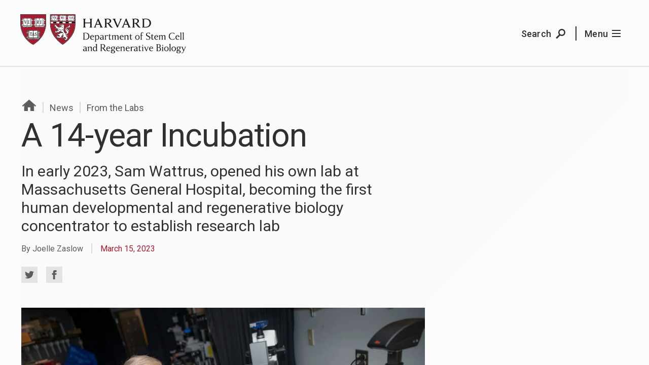

--- FILE ---
content_type: text/html; charset=UTF-8
request_url: https://hscrb.harvard.edu/news/sam-wattrus-hdrb-alumni-opens-mgh-lab/
body_size: 11476
content:
<!doctype html>
<!--[if lt IE 7]><html class="no-js no-svg ie ie6 lt-ie9 lt-ie8 lt-ie7" lang="en-US"> <![endif]-->
<!--[if IE 7]><html class="no-js no-svg ie ie7 lt-ie9 lt-ie8" lang="en-US"> <![endif]-->
<!--[if IE 8]><html class="no-js no-svg ie ie8 lt-ie9" lang="en-US"> <![endif]-->
<!--[if IE 9]><html class="no-js no-svg ie ie9" lang="en-US"> <![endif]-->
<!--[if gt IE 9]><!--><html class="no-js no-svg" lang="en-US"> <!--<![endif]-->
<head>
    <meta http-equiv="Content-Type" content="text/html; charset=UTF-8" />
  <meta http-equiv="X-UA-Compatible" content="IE=edge,chrome=1">
  <meta name="viewport" content="width=device-width, initial-scale=1">
  <link rel="author" href="https://hscrb.harvard.edu/wp-content/themes/custom/hscrb/humans.txt" />
  <link rel="pingback" href="https://hscrb.harvard.edu/wp/xmlrpc.php" />
  <link rel="profile" href="http://gmpg.org/xfn/11">
  <link rel="stylesheet" href="https://hscrb.harvard.edu/wp-content/themes/custom/hscrb/style.css" type="text/css" media="screen" />
  <!--[if lt IE 9]>
  <script src="//cdnjs.cloudflare.com/ajax/libs/html5shiv/3.7.3/html5shiv.min.js"></script>
  <script>document.createElement( "picture" );</script>
  <script src="//cdnjs.cloudflare.com/ajax/libs/respond.js/1.4.2/respond.min.js"></script>
  <script src="//cdnjs.cloudflare.com/ajax/libs/svg4everybody/2.0.3/svg4everybody.min.js"></script>
  <script>svg4everybody();</script>
  <![endif]-->
  <title>A 14-year Incubation | HSCRB</title>

<!-- This site is optimized with the Yoast SEO plugin v11.9 - https://yoast.com/wordpress/plugins/seo/ -->
<meta name="description" content="After taking an introduction course in HDRB, Sam Wattrus ’16, Ph.D. ’22, has set up his own lab at Massachusetts General Hospital."/>
<link rel="canonical" href="https://hscrb.harvard.edu/news/sam-wattrus-hdrb-alumni-opens-mgh-lab/" />
<meta property="og:locale" content="en_US" />
<meta property="og:type" content="article" />
<meta property="og:title" content="A 14-year Incubation | HSCRB" />
<meta property="og:description" content="After taking an introduction course in HDRB, Sam Wattrus ’16, Ph.D. ’22, has set up his own lab at Massachusetts General Hospital." />
<meta property="og:url" content="https://hscrb.harvard.edu/news/sam-wattrus-hdrb-alumni-opens-mgh-lab/" />
<meta property="og:site_name" content="HSCRB" />
<meta property="og:image" content="https://hscrb.harvard.edu/wp-content/uploads/2023/03/020723_Wattrus_124-1200x800.jpg" />
<meta property="og:image:secure_url" content="https://hscrb.harvard.edu/wp-content/uploads/2023/03/020723_Wattrus_124-1200x800.jpg" />
<meta property="og:image:width" content="1200" />
<meta property="og:image:height" content="800" />
<meta name="twitter:card" content="summary_large_image" />
<meta name="twitter:description" content="After taking an introduction course in HDRB, Sam Wattrus ’16, Ph.D. ’22, has set up his own lab at Massachusetts General Hospital." />
<meta name="twitter:title" content="A 14-year Incubation | HSCRB" />
<meta name="twitter:site" content="@HSCRB" />
<meta name="twitter:image" content="https://hscrb.harvard.edu/wp-content/uploads/2023/03/020723_Wattrus_124-1200x800.jpg" />
<meta name="twitter:creator" content="@HSCRB" />
<script type='application/ld+json' class='yoast-schema-graph yoast-schema-graph--main'>{"@context":"https://schema.org","@graph":[{"@type":"WebSite","@id":"https://hscrb.harvard.edu/#website","url":"https://hscrb.harvard.edu/","name":"HSCRB","potentialAction":{"@type":"SearchAction","target":"https://hscrb.harvard.edu/?s={search_term_string}","query-input":"required name=search_term_string"}},{"@type":"ImageObject","@id":"https://hscrb.harvard.edu/news/sam-wattrus-hdrb-alumni-opens-mgh-lab/#primaryimage","url":"https://hscrb.harvard.edu/wp-content/uploads/2023/03/020723_Wattrus_124-1200x800.jpg","width":1200,"height":800,"caption":"Man with blond hair wearing a navy blue striped sweater sitting in a chair, with laboratory equipment behind him"},{"@type":"WebPage","@id":"https://hscrb.harvard.edu/news/sam-wattrus-hdrb-alumni-opens-mgh-lab/#webpage","url":"https://hscrb.harvard.edu/news/sam-wattrus-hdrb-alumni-opens-mgh-lab/","inLanguage":"en-US","name":"A 14-year Incubation | HSCRB","isPartOf":{"@id":"https://hscrb.harvard.edu/#website"},"primaryImageOfPage":{"@id":"https://hscrb.harvard.edu/news/sam-wattrus-hdrb-alumni-opens-mgh-lab/#primaryimage"},"datePublished":"2023-03-15T19:44:13+00:00","dateModified":"2023-03-15T19:44:13+00:00","description":"After taking an introduction course in HDRB, Sam Wattrus \u201916, Ph.D. \u201922, has set up his own lab at Massachusetts General Hospital."}]}</script>
<!-- / Yoast SEO plugin. -->

<link rel='dns-prefetch' href='//hscrb.harvard.edu' />
<link rel='dns-prefetch' href='//fonts.googleapis.com' />
<link rel='dns-prefetch' href='//s.w.org' />
<link rel='stylesheet' id='wp-block-library-css'  href='https://hscrb.harvard.edu/wp/wp-includes/css/dist/block-library/style.min.css?ver=5.2.3' type='text/css' media='all' />
<link rel='stylesheet' id='UserAccessManagerLoginForm-css'  href='https://hscrb.harvard.edu/wp-content/plugins/user-access-manager/assets/css/uamLoginForm.css?ver=2.1.12' type='text/css' media='screen' />
<link rel='stylesheet' id='search-filter-plugin-styles-css'  href='https://hscrb.harvard.edu/wp-content/plugins/search-and-filter/public/assets/css/search-filter.min.css?ver=2.4.6' type='text/css' media='all' />
<link rel='stylesheet' id='hscrb_font_roboto-css'  href='https://fonts.googleapis.com/css?family=Roboto:300,300i,400,400i,500' type='text/css' media='all' />
<link rel='stylesheet' id='hscrb-css'  href='https://hscrb.harvard.edu/wp-content/themes/custom/hscrb/assets/dist/css/style.css?ver=202512030557' type='text/css' media='all' />
<script type='text/javascript' src='https://hscrb.harvard.edu/wp/wp-includes/js/jquery/jquery.js?ver=1.12.4-wp'></script>
<script type='text/javascript' src='https://hscrb.harvard.edu/wp/wp-includes/js/jquery/jquery-migrate.min.js?ver=1.4.1'></script>
<link rel='https://api.w.org/' href='https://hscrb.harvard.edu/wp-json/' />

<link rel='shortlink' href='https://hscrb.harvard.edu/?p=9599' />
<link rel="alternate" type="application/json+oembed" href="https://hscrb.harvard.edu/wp-json/oembed/1.0/embed?url=https%3A%2F%2Fhscrb.harvard.edu%2Fnews%2Fsam-wattrus-hdrb-alumni-opens-mgh-lab%2F" />
<link rel="alternate" type="text/xml+oembed" href="https://hscrb.harvard.edu/wp-json/oembed/1.0/embed?url=https%3A%2F%2Fhscrb.harvard.edu%2Fnews%2Fsam-wattrus-hdrb-alumni-opens-mgh-lab%2F&#038;format=xml" />
<!-- BEGIN GADWP v5.3.9 Tag Manager - https://exactmetrics.com/ -->
<script>
  window.dataLayer = window.dataLayer || [];
  window.dataLayer.push({});
</script>

<script>
(function(w,d,s,l,i){w[l]=w[l]||[];w[l].push({'gtm.start':
	new Date().getTime(),event:'gtm.js'});var f=d.getElementsByTagName(s)[0],
	j=d.createElement(s),dl=l!='dataLayer'?'&l='+l:'';j.async=true;j.src=
	'https://www.googletagmanager.com/gtm.js?id='+i+dl;f.parentNode.insertBefore(j,f);
	})(window,document,'script','dataLayer','GTM-5F9RFR3');
</script>
<!-- END GADWP Tag Manager -->


  
<link rel="apple-touch-icon" sizes="180x180" href="/wp-content/themes/custom/hscrb/assets/dist/favicon/apple-touch-icon.png">
<link rel="icon" type="image/png" sizes="32x32" href="/wp-content/themes/custom/hscrb/assets/dist/favicon/favicon-32x32.png">
<link rel="icon" type="image/png" sizes="16x16" href="/wp-content/themes/custom/hscrb/assets/dist/favicon/favicon-16x16.png">
<link rel="manifest" href="/wp-content/themes/custom/hscrb/assets/dist/favicon/site.webmanifest">
<link rel="mask-icon" href="/wp-content/themes/custom/hscrb/assets/dist/favicon/safari-pinned-tab.svg" color="#A51C30">
<link rel="shortcut icon" href="/wp-content/themes/custom/hscrb/assets/dist/favicon/favicon.ico">
<meta name="theme-color" content="#ffffff">  	</head>

<body class="news-template-default single single-news postid-9599 " data-template="base.twig">

  <a tabIndex=0 class="skip-link sr-only" href="#content">Skip to content</a>

  
        <div class="bc-l-scroll-container">

                    

<header class="bc-c-site-header" role="banner">
  <div class="bc-l-wrapper">
    <div class="bc-l-row">
      <div class="bc-l-col-16 bc-l-col-xs-15">
        <div class="hscrb-logo bc-u-disp--flex bc-u-items-center bc-u-content-center">
          <a class="bc-u-fit bc-c-hscrb-logo-link bc-c-site-header__logo bc-u-transition" href="https://hscrb.harvard.edu" rel="home"><span class="sr-only">HSCRB</span></a>
        </div>
      </div>
      <div class="bc-l-col-8 bc-l-col-xs-9 bc-l-end bc-l-text-right bc-c-site-header__actions">
        <a href="/search/" class="bc-c-site-header__action js-trigger-search">
          <span class="bc-u-hide--xs_max mr-xs">Search</span>
          <svg width="24" height="24" xmlns="http://www.w3.org/2000/svg"><path d="M13 5.5a4.5 4.5 0 1 0 0 9 4.5 4.5 0 0 0 0-9zM9.716 16.183l-6.302 6.302-2.121-2.121 6.131-6.131a7 7 0 1 1 2.292 1.95z" fill-rule="nonzero"/></svg>
        </a>
        <a href="#mainmenu" class="bc-c-site-header__action js-trigger-flyout"><span class="bc-u-hide--xs_max mr-xs">Menu</span><svg width="17px" height="14px" viewBox="0 0 17 14" xmlns="http://www.w3.org/2000/svg"><path d="M0 6h17v2H0V6zm0-6h17v2H0V0zm0 12h17v2H0v-2z" fill-rule="nonzero"/></svg></a>
      </div>
    </div>
  </div>
</header>
      
      <main id="content" class="bc-l-content-wrapper">

                
                <div class="bc-l-main-content">
            <article class="bc-u-bg--gradient" id="post-9599">
    <div class="bc-l-wrapper bc-t-single-news">
      <section class="bc-l-section">
        <div class="bc-l-col-24 bc-l-col-sm-22 bc-l-col-md-14">
                                                              <h5 class="bc-c-breadcrumbs mb-xxs">
  
  <a href="/"><svg xmlns="http://www.w3.org/2000/svg" width="30" viewBox="0 0 36 27.37"><path d="M31,33.69H23.26V23.35H16.4V33.69H8.65v-15L5.07,21.77,3.74,20.22h0L19.83,6.32l16.08,13.9-1.33,1.55h0L31,18.68Z" transform="translate(-1.35 -5.22)"/></svg></a>
       <span class="bc-c-joiner">|</span> 
    <span class="bc-c-breadcrumb__item">
        <a class=""  href="/news/">News</a>
    </span>
       <span class="bc-c-joiner">|</span> 
    <span class="bc-c-breadcrumb__item">
        <a class=""  href="/news_category/from-the-labs/">From the Labs</a>
    </span>
  </h5>

          <h1 class="bc-f-h1 pb-s">A 14-year Incubation</h1>

                      <h3 class="bc-f-h3 bc-f-w-normal mb-s">In early 2023, Sam Wattrus, opened his own lab at Massachusetts General Hospital, becoming the first human developmental and regenerative biology concentrator to establish research lab</h3>
          
          <h5 class="bc-f-caption">
                          <span class="bc-f-caption bc-u-c--grey mb-s">By Joelle Zaslow</span>
              <span class="bc-c-joiner">|</span>
                                      <span class="date bc-u-c--crimson">March 15, 2023</span>
                      </h5>

                      <div class="bc-u-underline-links pt-m">
              <a href="https://twitter.com/home?status=https://hscrb.harvard.edu/news/sam-wattrus-hdrb-alumni-opens-mgh-lab/" class="bc-c-social-link bc-u-disp--inline-flex mr-xxs "><div class="bc-c-social-link__icon"><svg xmlns="http://www.w3.org/2000/svg" width="24" height="24" viewBox="0 0 24 24"><path d="M24 4.557c-.883.392-1.832.656-2.828.775 1.017-.609 1.798-1.574 2.165-2.724-.951.564-2.005.974-3.127 1.195-.897-.957-2.178-1.555-3.594-1.555-3.179 0-5.515 2.966-4.797 6.045-4.091-.205-7.719-2.165-10.148-5.144-1.29 2.213-.669 5.108 1.523 6.574-.806-.026-1.566-.247-2.229-.616-.054 2.281 1.581 4.415 3.949 4.89-.693.188-1.452.232-2.224.084.626 1.956 2.444 3.379 4.6 3.419-2.07 1.623-4.678 2.348-7.29 2.04 2.179 1.397 4.768 2.212 7.548 2.212 9.142 0 14.307-7.721 13.995-14.646.962-.695 1.797-1.562 2.457-2.549z"/></svg></div><span><span class="sr-only">Share on Twitter</span></span></a>              <a href="https://www.facebook.com/sharer/sharer.php?u=https://hscrb.harvard.edu/news/sam-wattrus-hdrb-alumni-opens-mgh-lab/" class="bc-c-social-link bc-u-disp--inline-flex mr-xxs "><div class="bc-c-social-link__icon"><svg xmlns="http://www.w3.org/2000/svg" width="24" height="24" viewBox="0 0 24 24"><path d="M9 8h-3v4h3v12h5v-12h3.642l.358-4h-4v-1.667c0-.955.192-1.333 1.115-1.333h2.885v-5h-3.808c-3.596 0-5.192 1.583-5.192 4.615v3.385z"/></svg></div><span><span class="sr-only">Share on Facebook</span></span></a>            </div>
                  </div>
      </section>

      <section class="article-body">
                  <figure class="bc-l-col-24 bc-l-col-xs-18 bc-l-col-sm-16 mb-l">
            <img src="https://hscrb.harvard.edu/wp-content/uploads/2023/03/020723_Wattrus_124-1200x800.jpg"
              srcset="https://hscrb.harvard.edu/wp-content/uploads/2023/03/020723_Wattrus_124-1200x800.jpg 1200w, https://hscrb.harvard.edu/wp-content/uploads/2023/03/020723_Wattrus_124-1200x800-200x133.jpg 200w, https://hscrb.harvard.edu/wp-content/uploads/2023/03/020723_Wattrus_124-1200x800-768x512.jpg 768w, https://hscrb.harvard.edu/wp-content/uploads/2023/03/020723_Wattrus_124-1200x800-800x533.jpg 800w, https://hscrb.harvard.edu/wp-content/uploads/2023/03/020723_Wattrus_124-1200x800-675x450.jpg 675w"
              sizes="(max-width: 1200px) 100vw, 1200px"
              class="bc-u-fit mb-0"
              alt="Man with blond hair wearing a navy blue striped sweater sitting in a chair, with laboratory equipment behind him" />
                      </figure>
        
                
                      
            
      
  
  
      
          
                                              
      
            
          <section class="bc-c-fc-loop-section bc-l-full-page-bleed ">
        <div id="fc-index-1"
          data-index="1"
          class="bc-c-fc-block bc-c-fc-block--wysiwyg is-first is-last">
          <div class="bc-l-wrapper">
  <div class="bc-l-row">
              <div class="bc-c-wysiwyg bc-l-col-24 bc-l-col-offset-0 bc-l-col-xs-18 bc-l-col-sm-14">
        <p>Sam Wattrus came to Harvard as an undergraduate thinking he would study chemistry. But he took an introductory course in human developmental and regenerative biology (HDRB) when it was a new interdisciplinary concentration in the Faculty of Arts and Sciences.</p>
<p>Now, 14 years after the concentration’s creation, Wattrus ’16, Ph.D. ’22, finds himself in a full-circle moment — as the first alum to establish an independent lab.</p>
<p>“The Stem Cell and Regenerative Biology (HSCRB) Department [the home for the concentration] does an excellent job of training scientists in the ways that they teach and test material,” he said. “They give you data and a scenario and ask you to design an experiment as you would in the lab. It’s open-ended, so you must understand the concepts and apply them. It’s liberating and teaches students how to actually do science.”</p>
<p>Wattrus credits Bill Anderson, the department’s director of education, for leading him toward his eventual career path. “Before taking [the introductory course] SCRB10 with Bill, I had the impression that stem cell biology was a highly esoteric field,” he said. “But Bill is such a great lecturer — he quickly brought me up to speed and helped me engage with complex subject matter.”</p>
<p>While taking the class, Wattrus started working in the lab of <a href="https://hscrb.harvard.edu/people/amy-wagers/">Amy Wagers</a>, Forst Family Professor of Stem Cell and Regenerative Biology. “She’s a spectacular mentor,” said Wattrus. “She gave me a lot of opportunity as someone who had never worked in a lab before.”</p>
<p>These two experiences led Wattrus to declare HDRB as his concentration sophomore year, and he began to envision what a career in lab research could look like. Feeling the need to test the waters a bit, Wattrus spent the summer before his junior year working abroad at the University of Cambridge in the lab of John B. Gurdon, a Nobel Prize-winning developmental biologist.</p>
<p>“When I arrived, John asked me to pick up a project someone else had previously been working on,” Wattrus said. “There wasn’t a particular postdoc or graduate student overseeing my work, which was a little jarring at first because I didn’t know how to do everything. But I said to myself, ‘Think of this problem like SCRB10.’ I put myself back in that framework, and it enabled me to work through things.”</p>
<p>Wattrus went on to complete his thesis in the Wagers lab and received a prestigious <a href="https://prizes.fas.harvard.edu/hoopes-prize">Thomas Temple Hoopes Prize</a> before graduating in 2016. He returned to Harvard to join the <a href="https://drb.hms.harvard.edu/">Developmental and Regenerative Biology (DRB) graduate program</a>, where he could dive further into the formation and regeneration of tissues and organisms.</p>
<p>“I liked other programs too, but DRB still ended up being one of my favorites. There were multiple faculty I was interested in working with, and Boston is an amazing place to do biology. Several factors, plus a gut feeling, led me to the decision to stick around here.”</p>
<p>Wattrus knew he still wanted to work on stem cells and development but was interested in expanding his network beyond the Cambridge campus. He leaned on his mentors, Anderson and Wagers, both of whom recommended reaching out to <a href="https://hscrb.harvard.edu/people/leonard-zon/">Len Zon</a>, whose lab is based at Boston Children’s Hospital on Harvard’s Longwood campus.</p>
<p>“Len is a great adviser,” said Wattrus. “My time in the Zon lab gave me the opportunity to work with new people in a new environment while staying within the HSCRB community.”</p>
<p>Wattrus investigated the ways blood stem cells in zebrafish embryos interact with immune cells known as macrophages. Using live imaging and cellular barcoding, Wattrus and a team of researchers discovered that macrophages vet stem cells for quality soon after they’re born. They found that cells showing signs of stress were engulfed and eaten by the macrophages, while healthy stem cells were allowed to live and were selectively amplified. They also observed that the stressed stem cells were labeled by a protein called Calreticulin on their surface that acted as an “eat me” signal. Stem cells lacking Calreticulin, or having just small amounts of it, were not eaten and seemed to be encouraged to expand. This work was published in <a href="https://www.science.org/doi/10.1126/science.abo4837">Science</a> late last year.</p>
<p>“We discovered this very cool decision point where the macrophage is directly eliminating a stem cell or selecting it for amplification,” said Wattrus. “From the basic biology side, it’s very interesting, but it could also have implications for problematic cells that are cancerous or precancerous that have similar elevated stress signals. Typically, cancer cells will put up a secondary signal to block the interaction with a macrophage. You could play with those signals to get rid of the cancerous cell that would lead to leukemia or other blood cancers.”</p>
<p>Wattrus defended his dissertation in November 2022, and earlier this year opened <a href="https://www.wattruslab.org/">his own lab</a> at Massachusetts General Hospital in the Department of Molecular Biology, where he plans to expand on his dissertation work while helping train the next generation of researchers.</p>
<p>Wattrus credits his HDRB coursework and the HSCRB community for helping him get where he is today. “The department also has a wonderful community of grad students and super-supportive faculty who care deeply about teaching and mentoring. You’re not just another person in the lab, and it makes a world of a difference.”</p>

      </div>
    
      </div>
</div>
        </div>

                                    </section>
  
        
      


              </section>

            
    </div>
  </article>

          <aside class="bc-l-full-page-bleed bc-u-bg--gradient bc-u-bg--secondary bc-c-single-news__recent-news pb-xxl">
    <div class="bc-l-full-page-bleed__wrapper">
      <div class="bc-l-wrapper pt-xl pb-m">
        <div class="bc-l-col-md-18 bc-l-col-md-offset-2">
          <h3 class="bc-f-h3">Recent News</h3>
        </div>
      </div>

      <hr class="bc-l-full-page-bleed" />

      <div class="bc-l-wrapper pt-0 pb-s">
        <div class="bc-l-col-md-18 bc-l-col-md-offset-2">
          <div class="pt-s pb-s">
                                          
    
  <article class="bc-c-news-preview bc-u-transition bc-c-preview-hover mb-xs">

    <a href="https://hscrb.harvard.edu/news/ya-chieh-hsu-grant-wound-healing/" class="bc-l-row pt-s pb-s ">
      <div class="bc-l-col-24">
        <div class="bc-c-card--news__meta mb-xs">
          <span class="date">Oct 10, 2024</span>

                                <span class="categories">
                                                <span class="bc-c-joiner">|</span>
                                <span class="category">Awards</span>
                          </span>
          
        </div>
        <h3 class="bc-f-h3 mb-xs">Ya-Chieh Hsu Receives Leo Foundation Grant to Investigate Wound Healing</h3>
                  <div class="bc-f-body mb-xs">Hsu’s project investigates the mechanisms behind the unexpected observation that wound healing slows upon increased innervation of the surrounding tissue.</div>
              </div>
          </a>

  </article>
                                          
    
  <article class="bc-c-news-preview bc-u-transition bc-c-preview-hover mb-xs">

    <a href="https://hscrb.harvard.edu/news/flynn-nih-directors-transformative-research-award/" class="bc-l-row pt-s pb-s bc-u-border--above">
      <div class="bc-l-col-24">
        <div class="bc-c-card--news__meta mb-xs">
          <span class="date">Oct 08, 2024</span>

                                <span class="categories">
                                                <span class="bc-c-joiner">|</span>
                                <span class="category">Awards</span>
                          </span>
          
        </div>
        <h3 class="bc-f-h3 mb-xs">Ryan Flynn Awarded Prestigious NIH Director&#8217;s Transformative Research Award</h3>
                  <div class="bc-f-body mb-xs">The award supports individuals or teams proposing transformative projects that are inherently risky and untested but have the potential to create or overturn fundamental paradigms.</div>
              </div>
          </a>

  </article>
                      </div>

              <div class="bc-c-cta bc-c-cta--red ">
    <a class="bc-c-cta__link bc-u-transition" href="/news/">
              <span class="bc-c-cta__text">View All News</span>
          </a>
  </div>
        </div>
      </div>

      </div>
  </aside>
  
        </div>


      </main>

              <footer class="bc-l-section bc-c-site-footer clearfix">
  <div class="bc-l-wrapper clearfix">
    <div class="bc-l-row">
      <div class="bc-c-site-footer__site_description bc-u-underline-links bc-l-col-24 bc-l-col-xs-12 bc-l-col-md-7">
        <h2 class="hscrb-logo bc-c-site-footer__logo">
          <a class="bc-c-hscrb-logo-link" href="https://hscrb.harvard.edu" rel="home"><span class="sr-only">HSCRB</span></a>
        </h2>

        A joint department between:
<a href="//www.fas.harvard.edu/" target="_blank" rel="noopener">Harvard Faculty of Arts and Sciences</a> and
<a href="//hms.harvard.edu/" target="_blank" rel="noopener">Harvard Medical School Blavatnik Institute</a>
      </div>

      <div class="bc-l-col-24 bc-l-col-md-offset-2 bc-l-col-md-7">
            <nav class="bc-c-site-footer-map">
    <h3 class="bc-c-footer-map__header pb-0 ">Where We Are</h3>
    <figure class=" bc-l-row pb-s">
      <div class="bc-c-site-footer-map__map bc-l-col-24 bc-l-col-xs-11 bc-l-col-md-24 mb-s" id="js-footer-map">
      </div>
      <div class="sr-only">Map and addresses of HSCRB locations</div>
      <figcaption class="bc-f-figcaption bc-c-site-footer-map__legend pt-0 bc-l-col-24 bc-l-col-xs-11 bc-l-col-md-24 bc-l-col-xs-offset-1 bc-l-col-sm-offset-1 bc-l-col-md-offset-0">
        <div class="vcard">
          <div class="org bc-c-site-footer-map__legend__header">
            Contact us
          </div>
          <div class="adr">
            <div class="building">HSCRB Administration</div>
            <div class="street-address">Bauer-Sherman Fairchild Complex<br />
7 Divinity Avenue<br />
Cambridge, MA 02138</div>
          </div>
        </div>
        <ul class="bc-u-list-reset sr-only pt-s">
                      <li data-pin-address=" 7 Divinity Avenue<br />
 Cambridge, MA 02138" data-pin-name="Harvard University Bauer-Sherman Fairchild Complex" class="mb-m vcard">
              <div class="org bc-c-site-footer-map__legend__header mb-0 pb-0">Harvard University Bauer-Sherman Fairchild Complex</div>
              <div class="adr"> 7 Divinity Avenue<br />
 Cambridge, MA 02138</div>
            </li>
                      <li data-pin-address="52 Oxford Street<br />
Cambridge, MA 02138" data-pin-name="Harvard University - Northwest Building" class="mb-m vcard">
              <div class="org bc-c-site-footer-map__legend__header mb-0 pb-0">Harvard University - Northwest Building</div>
              <div class="adr">52 Oxford Street<br />
Cambridge, MA 02138</div>
            </li>
                      <li data-pin-address="415 Main Street<br />
Cambridge, MA 02142" data-pin-name="Broad Institute of MIT and Harvard" class="mb-m vcard">
              <div class="org bc-c-site-footer-map__legend__header mb-0 pb-0">Broad Institute of MIT and Harvard</div>
              <div class="adr">415 Main Street<br />
Cambridge, MA 02142</div>
            </li>
                      <li data-pin-address="185 Cambridge Street<br />
Boston, MA 02114" data-pin-name="Massachusetts General Hospital" class="mb-m vcard">
              <div class="org bc-c-site-footer-map__legend__header mb-0 pb-0">Massachusetts General Hospital</div>
              <div class="adr">185 Cambridge Street<br />
Boston, MA 02114</div>
            </li>
                      <li data-pin-address="300 Longwood Ave<br />
Boston, MA 02115" data-pin-name="Boston Children's Hospital" class="mb-m vcard">
              <div class="org bc-c-site-footer-map__legend__header mb-0 pb-0">Boston Children's Hospital</div>
              <div class="adr">300 Longwood Ave<br />
Boston, MA 02115</div>
            </li>
                      <li data-pin-address="77 Avenue Louis Pasteur<br />
Boston, MA 02115" data-pin-name="Harvard Medical School" class="mb-m vcard">
              <div class="org bc-c-site-footer-map__legend__header mb-0 pb-0">Harvard Medical School</div>
              <div class="adr">77 Avenue Louis Pasteur<br />
Boston, MA 02115</div>
            </li>
                      <li data-pin-address="3 Blackfan Circle<br />
Boston, MA 02115" data-pin-name="Center for Life Sciences" class="mb-m vcard">
              <div class="org bc-c-site-footer-map__legend__header mb-0 pb-0">Center for Life Sciences</div>
              <div class="adr">3 Blackfan Circle<br />
Boston, MA 02115</div>
            </li>
                      <li data-pin-address="450 Brookline Avenue<br />
Boston, MA 02115" data-pin-name="Dana Farber Cancer Institute" class="mb-m vcard">
              <div class="org bc-c-site-footer-map__legend__header mb-0 pb-0">Dana Farber Cancer Institute</div>
              <div class="adr">450 Brookline Avenue<br />
Boston, MA 02115</div>
            </li>
                      <li data-pin-address="1 Joslin Place<br />
Boston, MA 02215" data-pin-name="Joslin Diabetes Center" class="mb-m vcard">
              <div class="org bc-c-site-footer-map__legend__header mb-0 pb-0">Joslin Diabetes Center</div>
              <div class="adr">1 Joslin Place<br />
Boston, MA 02215</div>
            </li>
                  </ul>
      </figcaption>
    </figure>
  </nav>
      </div>

      <div class="bc-l-col-24 bc-l-col-xs-offset-2 bc-l-col-xs-10 bc-l-col-md-offset-3 bc-l-col-md-5">
          <h3 class="bc-c-footer-nav__header bc-u-lh--1">Helpful Links</h3>
  <ul class="bc-c-footer-nav bc-u-lh--1 bc-u-list-reset">
          <li class="bc-c-footer-nav__item"><a href="/faculty/">Faculty</a></li>
          <li class="bc-c-footer-nav__item"><a href="/news/">News and Stories</a></li>
          <li class="bc-c-footer-nav__item"><a href="/jobs/">Career Opportunities</a></li>
          <li class="bc-c-footer-nav__item"><a href="/contact/">Contact</a></li>
      </ul>
      </div>

      <div class="bc-l-col-24">
                  <div class="mb-xxs">
           <a href="https://twitter.com/hscrb" class="bc-c-social-link bc-u-disp--inline-flex mr-xxs "><div class="bc-c-social-link__icon"><svg xmlns="http://www.w3.org/2000/svg" width="24" height="24" viewBox="0 0 24 24"><path d="M24 4.557c-.883.392-1.832.656-2.828.775 1.017-.609 1.798-1.574 2.165-2.724-.951.564-2.005.974-3.127 1.195-.897-.957-2.178-1.555-3.594-1.555-3.179 0-5.515 2.966-4.797 6.045-4.091-.205-7.719-2.165-10.148-5.144-1.29 2.213-.669 5.108 1.523 6.574-.806-.026-1.566-.247-2.229-.616-.054 2.281 1.581 4.415 3.949 4.89-.693.188-1.452.232-2.224.084.626 1.956 2.444 3.379 4.6 3.419-2.07 1.623-4.678 2.348-7.29 2.04 2.179 1.397 4.768 2.212 7.548 2.212 9.142 0 14.307-7.721 13.995-14.646.962-.695 1.797-1.562 2.457-2.549z"/></svg></div><span>Follow us on Twitter</span></a>          </div>
              </div>
    </div>
  </div>
  <div class="bc-l-wrapper bc-c-site-footer__copyright clearfix">
    <div class="bc-l-row">
      <div class="bc-l-col-24 bc-l-col-sm-12">
        © 2025
        by the President and Fellows of Harvard College
      </div>
      <div class="bc-l-col-24 bc-l-col-sm-12 bc-l-end-md">
        <ul class="bc-u-list-reset bc-l-text-right-sm bc-c-footer__nav--legal">
                                    <li class="">
                <a href="https://accessibility.huit.harvard.edu/digital-accessibility-policy">Accessibility</a>
              </li>
                                                <li class="">
                <a href="/privacy-statement">Privacy Statement</a>
              </li>
                              </ul>
      </div>
    </div>
  </div>
</footer>
      
      <div class="bc-c-site-header__fixed-buttons">
  <a href="#site-search" class="js-trigger-search"><span class="sr-only">Search</span><svg class="bc-c-site-header__fixed-buttons__search"  width="24" height="24" xmlns="http://www.w3.org/2000/svg"><path d="M13 5.5a4.5 4.5 0 1 0 0 9 4.5 4.5 0 0 0 0-9zM9.716 16.183l-6.302 6.302-2.121-2.121 6.131-6.131a7 7 0 1 1 2.292 1.95z" fill="#30302F" fill-rule="nonzero" /></svg></a>
  <a href="#mainmenu" class="js-trigger-flyout"><span class="sr-only">Menu</span><svg class="bc-c-site-header__fixed-buttons__menu" width="17px" height="14px" viewBox="0 0 17 14" xmlns="http://www.w3.org/2000/svg"><path d="M0 6h17v2H0V6zm0-6h17v2H0V0zm0 12h17v2H0v-2z" fill-rule="nonzero"/></svg></a>
</div>
    </div>

    <input type="checkbox" id="flyout-toggle" class="bc-c-flyout-toggle js-hide" role="switch" aria-checked="false" aria-label="flyout toggle"/>
<aside class="bc-c-flyout-wrapper">
  <div class="bc-c-flyout-container__close"><button class="bc-c-modal--close bc-c-flyout-container__close__button js-trigger-flyout bc-u-transition" id="js-close-flyout" aria-label="Navigation Menu Toggle"></button></div>
  <div class="bc-c-flyout-container">
    <nav class="bc-c-flyout-nav" role="navigation" aria-label="Site Navigation">
  <ul class="bc-c-flyout-nav__mainmenu--primary bc-u-list-reset">
          <li class="nav-main-item  menu-item menu-item-type-custom menu-item-object-custom menu-item-6253 menu-item-has-children">
        <h4 class="bc-f-subheading">About</h4>
                  <ul class="bc-c-flyout-nav__mainmenu__submenu bc-u-list-reset">
                          <li class="nav-drop-item">
                <a href="https://hscrb.harvard.edu/mission-and-values/">Mission and Values</a>
              </li>
                          <li class="nav-drop-item">
                <a href="https://hscrb.harvard.edu/leadership/">Leadership</a>
              </li>
                          <li class="nav-drop-item">
                <a href="https://hscrb.harvard.edu/people/">People</a>
              </li>
                          <li class="nav-drop-item">
                <a href="https://hscrb.harvard.edu/labs/administration/">Administration</a>
              </li>
                          <li class="nav-drop-item">
                <a href="https://hscrb.harvard.edu/working-here/">Working Here</a>
              </li>
                      </ul>
              </li>
          <li class="nav-main-item  menu-item menu-item-type-custom menu-item-object-custom menu-item-6254 menu-item-has-children">
        <h4 class="bc-f-subheading">Faculty and Research</h4>
                  <ul class="bc-c-flyout-nav__mainmenu__submenu bc-u-list-reset">
                          <li class="nav-drop-item">
                <a href="https://hscrb.harvard.edu/research-direction/">Research Direction</a>
              </li>
                          <li class="nav-drop-item">
                <a href="/faculty/">Our Faculty</a>
              </li>
                          <li class="nav-drop-item">
                <a href="https://hscrb.harvard.edu/faculty-search-2024/">Join the HSCRB Faculty</a>
              </li>
                          <li class="nav-drop-item">
                <a href="https://hscrb.harvard.edu/recent-publications/">Recent Publications</a>
              </li>
                      </ul>
              </li>
          <li class="nav-main-item  menu-item menu-item-type-custom menu-item-object-custom menu-item-6255 menu-item-has-children">
        <h4 class="bc-f-subheading">Education and Training</h4>
                  <ul class="bc-c-flyout-nav__mainmenu__submenu bc-u-list-reset">
                          <li class="nav-drop-item">
                <a href="https://hscrb.harvard.edu/why-hscrb/">Why HSCRB?</a>
              </li>
                          <li class="nav-drop-item">
                <a href="https://hscrb.harvard.edu/undergraduate-students/">Undergraduate Students</a>
              </li>
                          <li class="nav-drop-item">
                <a href="https://hscrb.harvard.edu/graduate-students/">Graduate Students</a>
              </li>
                          <li class="nav-drop-item">
                <a href="https://hscrb.harvard.edu/graduate-students/ms-mba-program/">MS/MBA Program</a>
              </li>
                          <li class="nav-drop-item">
                <a href="https://hscrb.harvard.edu/postdoctoral-fellows/">Postdoctoral Fellows</a>
              </li>
                          <li class="nav-drop-item">
                <a href="https://hscrb.harvard.edu/medical-students/">Medical Students</a>
              </li>
                      </ul>
              </li>
          <li class="nav-main-item  menu-item menu-item-type-custom menu-item-object-custom menu-item-6256 menu-item-has-children">
        <h4 class="bc-f-subheading">Resources</h4>
                  <ul class="bc-c-flyout-nav__mainmenu__submenu bc-u-list-reset">
                          <li class="nav-drop-item">
                <a href="https://hscrb.harvard.edu/core-facilities/">Core Facilities</a>
              </li>
                          <li class="nav-drop-item">
                <a href="https://hscrb.harvard.edu/laboratory-operations/">Laboratory Operations</a>
              </li>
                          <li class="nav-drop-item">
                <a href="https://hscrb.harvard.edu/hscrb-network/">HSCRB Network</a>
              </li>
                          <li class="nav-drop-item">
                <a href="https://hscrb.harvard.edu/for-patients/">For Patients</a>
              </li>
                      </ul>
              </li>
      </ul>
  <ul class="bc-c-flyout-nav__mainmenu--secondary bc-u-list-reset">
                  <li><a href="/news/">News and Stories</a></li>
                        <li><a href="https://hscrb.harvard.edu/jobs/">Career Opportunities</a></li>
                        <li><a href="https://hscrb.harvard.edu/contact/">Contact</a></li>
            </ul>
</nav>
    <div class="bc-c-flyout-content"></div>
  </div>
  <div class="bc-c-flyout-container__mask js-trigger-flyout"></div>
</aside>

    <label for="site-search-toggle"></label>
<input type="checkbox" id="site-search-toggle" aria-checked="false" class="bc-c-site-search-toggle bc-u-hide" role="switch" aria-label="search toggle" />
<div class="bc-c-site-search" id="site-search" role="search">
  <div class="bc-c-site-search__content">
    <div class="bc-l-wrapper">
      <div class="bc-l-row">
        <form action="/" id="site-search__form" class="bc-u-disp--flex bc-u-h100 bc-l-col-24 bc-u-self-center bc-c-site-search__form" method="get">
          <button type="submit" class="bc-u-bg--transparent">
            <img src="/wp-content/themes/custom/hscrb/assets/src/icon/icon-search.svg" height="24" width="24" alt="Submit Search" />
            <span class="sr-only">Submit Search</span>
          </button>
          <input name="s" type="search" value="" placeholder="Enter Search Terms" aria-label="Search" class="bc-u-w100" />
        </form>
        <button class="bc-c-modal--close bc-c-site-search__close js-trigger-search" aria-label="Close Search Form"></button>
      </div>
    </div>
  </div>
</div>

      
                        
  <script type='text/javascript' src='https://hscrb.harvard.edu/wp-content/themes/custom/hscrb/assets/dist/js/vendor/seedrandom.min.js'></script>
<script type='text/javascript' src='https://cdnjs.cloudflare.com/ajax/libs/ScrollMagic/2.0.7/ScrollMagic.js'></script>
<script type='text/javascript' src='https://hscrb.harvard.edu/wp-content/themes/custom/hscrb/assets/dist/js/app.js?ver=202512030557'></script>
<script type='text/javascript' src='https://hscrb.harvard.edu/wp-content/themes/custom/hscrb/assets/dist/js/vendor/leaflet.js'></script>
<script type='text/javascript' src='https://cdnjs.cloudflare.com/ajax/libs/bluebird/3.3.5/bluebird.min.js'></script>
<script type='text/javascript' src='https://hscrb.harvard.edu/wp-content/themes/custom/hscrb/assets/dist/js/footermap.js?ver=202512030557'></script>
<script type='text/javascript' src='https://hscrb.harvard.edu/wp-content/plugins/theia-smart-thumbnails-premium/dist/js/tst-frontend.js?ver=2.1.1'></script>
<script type='text/javascript' src='https://hscrb.harvard.edu/wp/wp-includes/js/wp-embed.min.js?ver=5.2.3'></script>
        <script>
            var tstLoadedImages = {"9600":{"urls":["https:\/\/hscrb.harvard.edu\/wp-content\/uploads\/2023\/03\/020723_Wattrus_124-1200x800.jpg","https:\/\/hscrb.harvard.edu\/wp-content\/uploads\/2023\/03\/020723_Wattrus_124-1200x800.jpg","https:\/\/hscrb.harvard.edu\/wp-content\/uploads\/2023\/03\/020723_Wattrus_124-1200x800.jpg","https:\/\/hscrb.harvard.edu\/wp-content\/uploads\/2023\/03\/020723_Wattrus_124-1200x800.jpg","https:\/\/hscrb.harvard.edu\/wp-content\/uploads\/2023\/03\/020723_Wattrus_124-1200x800.jpg","https:\/\/hscrb.harvard.edu\/wp-content\/uploads\/2023\/03\/020723_Wattrus_124-1200x800.jpg"],"focusPointX":0.5,"focusPointY":0.5}};
        </script>
        
  </body>
</html>


--- FILE ---
content_type: text/css
request_url: https://hscrb.harvard.edu/wp-content/themes/custom/hscrb/style.css
body_size: -191
content:
/*
 * Theme Name:  HSCRB
 * Description: Custom theme for Wordpress with Timber
 * Version:     1.2.0
 * Author:      Bluecadet / Max Fenton
*/

/*@import './assets/dist/css/style.css' screen;*/


--- FILE ---
content_type: text/css
request_url: https://hscrb.harvard.edu/wp-content/themes/custom/hscrb/assets/dist/css/style.css?ver=202512030557
body_size: 32826
content:
@charset "UTF-8";
/*! normalize.css v3.0.2 | MIT License | git.io/normalize */html{font-family:sans-serif;-webkit-text-size-adjust:100%;-ms-text-size-adjust:100%}body{margin:0}article,aside,details,figcaption,figure,footer,header,hgroup,main,menu,nav,section,summary{display:block}audio,canvas,progress,video{display:inline-block;vertical-align:baseline}audio:not([controls]){display:none;height:0}[hidden],template{display:none}a{background-color:transparent}a:active,a:hover{outline:0}abbr[title]{border-bottom:1px dotted}b,strong{font-weight:700}dfn{font-style:italic}h1{font-size:2em;margin:0 0 .67em}mark{background:#ff0;color:#000}small{font-size:80%}sub,sup{font-size:75%;line-height:0;position:relative;vertical-align:baseline}sup{top:-.5em}sub{bottom:-.25em}img{border:0}svg:not(:root){overflow:hidden}hr{box-sizing:content-box}pre{-webkit-overflow-scrolling:touch;overflow:auto}code,kbd,pre,samp{font-family:monospace,monospace;font-size:1em}button,input,optgroup,select,textarea{color:inherit;font:inherit;margin:0}button{overflow:visible}button,select{text-transform:none}button,html input[type=button],input[type=reset],input[type=submit]{-webkit-appearance:button;cursor:pointer}button[disabled],html input[disabled]{cursor:default}button::-moz-focus-inner,input::-moz-focus-inner{border:0;padding:0}input{line-height:normal}input[type=checkbox],input[type=radio]{box-sizing:border-box;padding:0}input[type=number]::-webkit-inner-spin-button,input[type=number]::-webkit-outer-spin-button{height:auto}input[type=search]{-webkit-appearance:textfield;box-sizing:content-box}input[type=search]::-webkit-search-cancel-button,input[type=search]::-webkit-search-decoration{-webkit-appearance:none}fieldset{border:1px solid silver;margin:0 2px;padding:.35em .625em .75em}legend{border:0;padding:0}textarea{-webkit-overflow-scrolling:touch;overflow:auto}optgroup{font-weight:700}table{border-collapse:collapse;border-spacing:0}*,td,th{padding:0}*{border:0;margin:0;vertical-align:baseline}@​media (prefers-reduced-motion:reduce){*{animation-duration:.1s!important;transition-duration:.1s!important}}html{box-sizing:border-box}html[lang]{margin-top:0!important}*,:after,:before{box-sizing:inherit}body,html{-webkit-overflow-scrolling:touch;font-size:100%;position:relative}body{font-size:1.125rem;font-weight:300;line-height:1.5;background:#30302f linear-gradient(180deg,#fbfbfb 50%,#30302f 0);color:#30302f;font-family:Roboto,Helvetica Neue,Helvetica,Arial,sans-serif;-webkit-font-smoothing:antialiased;-moz-osx-font-smoothing:grayscale;-ms-overflow-style:-ms-autohiding-scrollbar}@media only screen and (min-width:896px){body{font-size:1.25rem}}h1,h2,h3,h4,h5{font-weight:400;margin:0;padding:0}hr{border-top:2px solid #e3e2e2;border-top-color:rgba(94,92,91,.1);display:block;height:0;margin:0;width:100%}b,strong{font-weight:500}img{display:block;height:auto;width:100%}svg{fill:currentColor}button svg{pointer-events:none}a{color:inherit;font-weight:400;text-decoration:none;transition:all .24s cubic-bezier(.55,.085,0,.99)}:-webkit-any-link{color:inherit}:any-link{color:inherit}body.archive.tax-news_category,body.post-type-archive{background-color:#fbfbfb}#wpadminbar{position:fixed}@media screen and (min-width:600px){body.admin-bar{margin-top:0;padding-bottom:0}body.admin-bar #footer{padding-bottom:46px}body.admin-bar #wphead{padding-top:0}#wpadminbar{bottom:0;top:unset}#wpadminbar .quicklinks .ab-sub-wrapper{bottom:46px}#wpadminbar .quicklinks .menupop ul{bottom:0}}@media screen and (min-width:782px){body.admin-bar{margin-top:0;padding-bottom:0}body.admin-bar #footer{padding-bottom:32px}#wpadminbar .quicklinks .ab-sub-wrapper{bottom:32px}}.bc-l-scroll-container{-webkit-overflow-scrolling:touch;background-color:#30302f;display:block;overflow-x:hidden;pointer-events:auto;position:relative;width:100%;max-width:100vw}@media only screen and (min-width:896px){.bc-l-scroll-container{height:100%;height:100vh;overflow-y:auto}}.bc-l-main-content{background-color:#fbfbfb;display:-ms-flexbox;display:flex;-ms-flex-preferred-size:0px;flex-basis:0px;-ms-flex-direction:column;flex-direction:column;-ms-flex-positive:1;flex-grow:1;-ms-flex-negative:1;flex-shrink:1;overflow-x:hidden;padding-left:1.5rem;padding-right:1.5rem}html.ie .bc-l-main-content{display:block}@media screen and (-ms-high-contrast:active),screen and (-ms-high-contrast:none){.bc-l-main-content{display:block}}@media only screen and (min-width:1024px){.bc-l-main-content{padding-left:2.5rem;padding-right:2.5rem}}@media only screen and (min-width:1360px){.bc-l-full-page-bleed{margin-left:calc(1360px/2 - 50vw);margin-right:calc(1360px/2 - 50vw)}}html.ie .bc-l-full-page-bleed{*zoom:1}html.ie .bc-l-full-page-bleed:after{clear:both}html.ie .bc-l-full-page-bleed:after,html.ie .bc-l-full-page-bleed:before{content:" ";display:table}@media screen and (-ms-high-contrast:active),screen and (-ms-high-contrast:none){.bc-l-full-page-bleed{*zoom:1}.bc-l-full-page-bleed:after{clear:both}.bc-l-full-page-bleed:after,.bc-l-full-page-bleed:before{content:" ";display:table}}.bc-l-main-content .bc-l-full-page-bleed{margin-left:-1.5rem;margin-right:-1.5rem;padding-left:0;padding-right:0}@media only screen and (min-width:1024px){.bc-l-main-content .bc-l-full-page-bleed{margin-left:-2.5rem;margin-right:-2.5rem}}@media only screen and (min-width:1360px){.bc-l-main-content .bc-l-full-page-bleed{margin-left:calc(640px - 50vw);margin-right:calc(640px - 50vw)}}.bc-c-page-header__caption,.bc-c-page-header__wrapper,.bc-c-site-footer,.bc-l-full-page-bleed>.bc-l-full-page-bleed__wrapper,.bc-l-main-content .bc-c-fc-block{padding-left:1.5rem;padding-right:1.5rem}@media only screen and (min-width:1024px){.bc-c-page-header__caption,.bc-c-page-header__wrapper,.bc-c-site-footer,.bc-l-full-page-bleed>.bc-l-full-page-bleed__wrapper,.bc-l-main-content .bc-c-fc-block{padding-left:2.5rem;padding-right:2.5rem}}@media only screen and (min-width:1360px){.bc-c-page-header__caption .bc-l-full-page-bleed,.bc-c-page-header__wrapper .bc-l-full-page-bleed,.bc-c-site-footer .bc-l-full-page-bleed,.bc-l-full-page-bleed>.bc-l-full-page-bleed__wrapper .bc-l-full-page-bleed,.bc-l-main-content .bc-c-fc-block .bc-l-full-page-bleed{margin-left:-2.5rem;margin-right:-2.5rem;padding-left:2.5rem;padding-right:2.5rem}}.bc-l-section{padding-bottom:3rem;padding-top:4rem}html.ie .bc-l-section{*zoom:1}html.ie .bc-l-section:after{clear:both}html.ie .bc-l-section:after,html.ie .bc-l-section:before{content:" ";display:table}@media screen and (-ms-high-contrast:active),screen and (-ms-high-contrast:none){.bc-l-section{*zoom:1}.bc-l-section:after{clear:both}.bc-l-section:after,.bc-l-section:before{content:" ";display:table}}.bc-l-force-btm-padding{padding-bottom:3rem}.bc-l-wrapper{box-sizing:border-box;margin:0 auto;max-width:1280px;width:100%}.bc-l-container-fluid{margin-left:auto;margin-right:auto;overflow:hidden}@media only screen and (min-width:640px){.bc-l-container-fluid{overflow:visible;padding-left:24px;padding-right:24px}}@media only screen and (min-width:896px){.bc-l-container-fluid{padding-left:2rem;padding-right:2rem}}.bc-l-row{box-sizing:border-box;display:-ms-flexbox;display:flex;-ms-flex-preferred-size:auto;flex-basis:auto;-ms-flex-direction:row;flex-direction:row;-ms-flex-positive:0;flex-grow:0;-ms-flex-negative:1;flex-shrink:1;-ms-flex-wrap:wrap;flex-wrap:wrap;margin-left:-.125rem;margin-right:-.125rem;min-width:100%}html.ie .bc-l-row{display:block;width:100%}@media screen and (-ms-high-contrast:active),screen and (-ms-high-contrast:none){.bc-l-row{display:block;width:100%}}.bc-l-row.bc-l-reverse{-ms-flex-direction:row-reverse;flex-direction:row-reverse}.bc-l-col.bc-l-reverse{-ms-flex-direction:column-reverse;flex-direction:column-reverse}.bc-l-col{-ms-flex-positive:0;flex-grow:0;-ms-flex-negative:0;flex-shrink:0;padding-left:.125rem;padding-right:.125rem;-ms-flex-preferred-size:auto;flex-basis:auto}html.ie .bc-l-col{padding-left:0;padding-right:0;float:left}@media screen and (-ms-high-contrast:active),screen and (-ms-high-contrast:none){.bc-l-col{padding-left:0;padding-right:0;float:left}}.bc-l-col-0{-ms-flex-positive:0;flex-grow:0;-ms-flex-negative:0;flex-shrink:0;padding-left:.125rem;padding-right:.125rem;-ms-flex-preferred-size:auto;flex-basis:auto}html.ie .bc-l-col-0{padding-left:0;padding-right:0;float:left}@media screen and (-ms-high-contrast:active),screen and (-ms-high-contrast:none){.bc-l-col-0{padding-left:0;padding-right:0;float:left}}.bc-l-col-offset-0{margin-left:0}.bc-l-col-1{-ms-flex-positive:0;flex-grow:0;-ms-flex-negative:0;flex-shrink:0;padding-left:.125rem;padding-right:.125rem;-ms-flex-preferred-size:4.16667%;flex-basis:4.16667%;max-width:4.16667%}html.ie .bc-l-col-1{padding-left:0;padding-right:0}@media screen and (-ms-high-contrast:active),screen and (-ms-high-contrast:none){.bc-l-col-1{padding-left:0;padding-right:0;float:left}}html.ie .bc-l-col-1{width:4.16667%;float:left}@media screen and (-ms-high-contrast:active),screen and (-ms-high-contrast:none){.bc-l-col-1{width:4.16667%;float:left}}.bc-l-col-offset-1{margin-left:4.16667%}.bc-l-col-2{-ms-flex-positive:0;flex-grow:0;-ms-flex-negative:0;flex-shrink:0;padding-left:.125rem;padding-right:.125rem;-ms-flex-preferred-size:8.33333%;flex-basis:8.33333%;max-width:8.33333%}html.ie .bc-l-col-2{padding-left:0;padding-right:0}@media screen and (-ms-high-contrast:active),screen and (-ms-high-contrast:none){.bc-l-col-2{padding-left:0;padding-right:0;float:left}}html.ie .bc-l-col-2{width:8.33333%;float:left}@media screen and (-ms-high-contrast:active),screen and (-ms-high-contrast:none){.bc-l-col-2{width:8.33333%;float:left}}.bc-l-col-offset-2{margin-left:8.33333%}.bc-l-col-3{-ms-flex-positive:0;flex-grow:0;-ms-flex-negative:0;flex-shrink:0;padding-left:.125rem;padding-right:.125rem;-ms-flex-preferred-size:12.5%;flex-basis:12.5%;max-width:12.5%}html.ie .bc-l-col-3{padding-left:0;padding-right:0}@media screen and (-ms-high-contrast:active),screen and (-ms-high-contrast:none){.bc-l-col-3{padding-left:0;padding-right:0;float:left}}html.ie .bc-l-col-3{width:12.5%;float:left}@media screen and (-ms-high-contrast:active),screen and (-ms-high-contrast:none){.bc-l-col-3{width:12.5%;float:left}}.bc-l-col-offset-3{margin-left:12.5%}.bc-l-col-4{-ms-flex-positive:0;flex-grow:0;-ms-flex-negative:0;flex-shrink:0;padding-left:.125rem;padding-right:.125rem;-ms-flex-preferred-size:16.66667%;flex-basis:16.66667%;max-width:16.66667%}html.ie .bc-l-col-4{padding-left:0;padding-right:0}@media screen and (-ms-high-contrast:active),screen and (-ms-high-contrast:none){.bc-l-col-4{padding-left:0;padding-right:0;float:left}}html.ie .bc-l-col-4{width:16.66667%;float:left}@media screen and (-ms-high-contrast:active),screen and (-ms-high-contrast:none){.bc-l-col-4{width:16.66667%;float:left}}.bc-l-col-offset-4{margin-left:16.66667%}.bc-l-col-5{-ms-flex-positive:0;flex-grow:0;-ms-flex-negative:0;flex-shrink:0;padding-left:.125rem;padding-right:.125rem;-ms-flex-preferred-size:20.83333%;flex-basis:20.83333%;max-width:20.83333%}html.ie .bc-l-col-5{padding-left:0;padding-right:0}@media screen and (-ms-high-contrast:active),screen and (-ms-high-contrast:none){.bc-l-col-5{padding-left:0;padding-right:0;float:left}}html.ie .bc-l-col-5{width:20.83333%;float:left}@media screen and (-ms-high-contrast:active),screen and (-ms-high-contrast:none){.bc-l-col-5{width:20.83333%;float:left}}.bc-l-col-offset-5{margin-left:20.83333%}.bc-l-col-6{-ms-flex-positive:0;flex-grow:0;-ms-flex-negative:0;flex-shrink:0;padding-left:.125rem;padding-right:.125rem;-ms-flex-preferred-size:25%;flex-basis:25%;max-width:25%}html.ie .bc-l-col-6{padding-left:0;padding-right:0}@media screen and (-ms-high-contrast:active),screen and (-ms-high-contrast:none){.bc-l-col-6{padding-left:0;padding-right:0;float:left}}html.ie .bc-l-col-6{width:25%;float:left}@media screen and (-ms-high-contrast:active),screen and (-ms-high-contrast:none){.bc-l-col-6{width:25%;float:left}}.bc-l-col-offset-6{margin-left:25%}.bc-l-col-7{-ms-flex-positive:0;flex-grow:0;-ms-flex-negative:0;flex-shrink:0;padding-left:.125rem;padding-right:.125rem;-ms-flex-preferred-size:29.16667%;flex-basis:29.16667%;max-width:29.16667%}html.ie .bc-l-col-7{padding-left:0;padding-right:0}@media screen and (-ms-high-contrast:active),screen and (-ms-high-contrast:none){.bc-l-col-7{padding-left:0;padding-right:0;float:left}}html.ie .bc-l-col-7{width:29.16667%;float:left}@media screen and (-ms-high-contrast:active),screen and (-ms-high-contrast:none){.bc-l-col-7{width:29.16667%;float:left}}.bc-l-col-offset-7{margin-left:29.16667%}.bc-l-col-8{-ms-flex-positive:0;flex-grow:0;-ms-flex-negative:0;flex-shrink:0;padding-left:.125rem;padding-right:.125rem;-ms-flex-preferred-size:33.33333%;flex-basis:33.33333%;max-width:33.33333%}html.ie .bc-l-col-8{padding-left:0;padding-right:0}@media screen and (-ms-high-contrast:active),screen and (-ms-high-contrast:none){.bc-l-col-8{padding-left:0;padding-right:0;float:left}}html.ie .bc-l-col-8{width:33.33333%;float:left}@media screen and (-ms-high-contrast:active),screen and (-ms-high-contrast:none){.bc-l-col-8{width:33.33333%;float:left}}.bc-l-col-offset-8{margin-left:33.33333%}.bc-l-col-9{-ms-flex-positive:0;flex-grow:0;-ms-flex-negative:0;flex-shrink:0;padding-left:.125rem;padding-right:.125rem;-ms-flex-preferred-size:37.5%;flex-basis:37.5%;max-width:37.5%}html.ie .bc-l-col-9{padding-left:0;padding-right:0}@media screen and (-ms-high-contrast:active),screen and (-ms-high-contrast:none){.bc-l-col-9{padding-left:0;padding-right:0;float:left}}html.ie .bc-l-col-9{width:37.5%;float:left}@media screen and (-ms-high-contrast:active),screen and (-ms-high-contrast:none){.bc-l-col-9{width:37.5%;float:left}}.bc-l-col-offset-9{margin-left:37.5%}.bc-l-col-10{-ms-flex-positive:0;flex-grow:0;-ms-flex-negative:0;flex-shrink:0;padding-left:.125rem;padding-right:.125rem;-ms-flex-preferred-size:41.66667%;flex-basis:41.66667%;max-width:41.66667%}html.ie .bc-l-col-10{padding-left:0;padding-right:0}@media screen and (-ms-high-contrast:active),screen and (-ms-high-contrast:none){.bc-l-col-10{padding-left:0;padding-right:0;float:left}}html.ie .bc-l-col-10{width:41.66667%;float:left}@media screen and (-ms-high-contrast:active),screen and (-ms-high-contrast:none){.bc-l-col-10{width:41.66667%;float:left}}.bc-l-col-offset-10{margin-left:41.66667%}.bc-l-col-11{-ms-flex-positive:0;flex-grow:0;-ms-flex-negative:0;flex-shrink:0;padding-left:.125rem;padding-right:.125rem;-ms-flex-preferred-size:45.83333%;flex-basis:45.83333%;max-width:45.83333%}html.ie .bc-l-col-11{padding-left:0;padding-right:0}@media screen and (-ms-high-contrast:active),screen and (-ms-high-contrast:none){.bc-l-col-11{padding-left:0;padding-right:0;float:left}}html.ie .bc-l-col-11{width:45.83333%;float:left}@media screen and (-ms-high-contrast:active),screen and (-ms-high-contrast:none){.bc-l-col-11{width:45.83333%;float:left}}.bc-l-col-offset-11{margin-left:45.83333%}.bc-l-col-12{-ms-flex-positive:0;flex-grow:0;-ms-flex-negative:0;flex-shrink:0;padding-left:.125rem;padding-right:.125rem;-ms-flex-preferred-size:50%;flex-basis:50%;max-width:50%}html.ie .bc-l-col-12{padding-left:0;padding-right:0}@media screen and (-ms-high-contrast:active),screen and (-ms-high-contrast:none){.bc-l-col-12{padding-left:0;padding-right:0;float:left}}html.ie .bc-l-col-12{width:50%;float:left}@media screen and (-ms-high-contrast:active),screen and (-ms-high-contrast:none){.bc-l-col-12{width:50%;float:left}}.bc-l-col-offset-12{margin-left:50%}.bc-l-col-13{-ms-flex-positive:0;flex-grow:0;-ms-flex-negative:0;flex-shrink:0;padding-left:.125rem;padding-right:.125rem;-ms-flex-preferred-size:54.16667%;flex-basis:54.16667%;max-width:54.16667%}html.ie .bc-l-col-13{padding-left:0;padding-right:0}@media screen and (-ms-high-contrast:active),screen and (-ms-high-contrast:none){.bc-l-col-13{padding-left:0;padding-right:0;float:left}}html.ie .bc-l-col-13{width:54.16667%;float:left}@media screen and (-ms-high-contrast:active),screen and (-ms-high-contrast:none){.bc-l-col-13{width:54.16667%;float:left}}.bc-l-col-offset-13{margin-left:54.16667%}.bc-l-col-14{-ms-flex-positive:0;flex-grow:0;-ms-flex-negative:0;flex-shrink:0;padding-left:.125rem;padding-right:.125rem;-ms-flex-preferred-size:58.33333%;flex-basis:58.33333%;max-width:58.33333%}html.ie .bc-l-col-14{padding-left:0;padding-right:0}@media screen and (-ms-high-contrast:active),screen and (-ms-high-contrast:none){.bc-l-col-14{padding-left:0;padding-right:0;float:left}}html.ie .bc-l-col-14{width:58.33333%;float:left}@media screen and (-ms-high-contrast:active),screen and (-ms-high-contrast:none){.bc-l-col-14{width:58.33333%;float:left}}.bc-l-col-offset-14{margin-left:58.33333%}.bc-l-col-15{-ms-flex-positive:0;flex-grow:0;-ms-flex-negative:0;flex-shrink:0;padding-left:.125rem;padding-right:.125rem;-ms-flex-preferred-size:62.5%;flex-basis:62.5%;max-width:62.5%}html.ie .bc-l-col-15{padding-left:0;padding-right:0}@media screen and (-ms-high-contrast:active),screen and (-ms-high-contrast:none){.bc-l-col-15{padding-left:0;padding-right:0;float:left}}html.ie .bc-l-col-15{width:62.5%;float:left}@media screen and (-ms-high-contrast:active),screen and (-ms-high-contrast:none){.bc-l-col-15{width:62.5%;float:left}}.bc-l-col-offset-15{margin-left:62.5%}.bc-l-col-16{-ms-flex-positive:0;flex-grow:0;-ms-flex-negative:0;flex-shrink:0;padding-left:.125rem;padding-right:.125rem;-ms-flex-preferred-size:66.66667%;flex-basis:66.66667%;max-width:66.66667%}html.ie .bc-l-col-16{padding-left:0;padding-right:0}@media screen and (-ms-high-contrast:active),screen and (-ms-high-contrast:none){.bc-l-col-16{padding-left:0;padding-right:0;float:left}}html.ie .bc-l-col-16{width:66.66667%;float:left}@media screen and (-ms-high-contrast:active),screen and (-ms-high-contrast:none){.bc-l-col-16{width:66.66667%;float:left}}.bc-l-col-offset-16{margin-left:66.66667%}.bc-l-col-17{-ms-flex-positive:0;flex-grow:0;-ms-flex-negative:0;flex-shrink:0;padding-left:.125rem;padding-right:.125rem;-ms-flex-preferred-size:70.83333%;flex-basis:70.83333%;max-width:70.83333%}html.ie .bc-l-col-17{padding-left:0;padding-right:0}@media screen and (-ms-high-contrast:active),screen and (-ms-high-contrast:none){.bc-l-col-17{padding-left:0;padding-right:0;float:left}}html.ie .bc-l-col-17{width:70.83333%;float:left}@media screen and (-ms-high-contrast:active),screen and (-ms-high-contrast:none){.bc-l-col-17{width:70.83333%;float:left}}.bc-l-col-offset-17{margin-left:70.83333%}.bc-l-col-18{-ms-flex-positive:0;flex-grow:0;-ms-flex-negative:0;flex-shrink:0;padding-left:.125rem;padding-right:.125rem;-ms-flex-preferred-size:75%;flex-basis:75%;max-width:75%}html.ie .bc-l-col-18{padding-left:0;padding-right:0}@media screen and (-ms-high-contrast:active),screen and (-ms-high-contrast:none){.bc-l-col-18{padding-left:0;padding-right:0;float:left}}html.ie .bc-l-col-18{width:75%;float:left}@media screen and (-ms-high-contrast:active),screen and (-ms-high-contrast:none){.bc-l-col-18{width:75%;float:left}}.bc-l-col-offset-18{margin-left:75%}.bc-l-col-19{-ms-flex-positive:0;flex-grow:0;-ms-flex-negative:0;flex-shrink:0;padding-left:.125rem;padding-right:.125rem;-ms-flex-preferred-size:79.16667%;flex-basis:79.16667%;max-width:79.16667%}html.ie .bc-l-col-19{padding-left:0;padding-right:0}@media screen and (-ms-high-contrast:active),screen and (-ms-high-contrast:none){.bc-l-col-19{padding-left:0;padding-right:0;float:left}}html.ie .bc-l-col-19{width:79.16667%;float:left}@media screen and (-ms-high-contrast:active),screen and (-ms-high-contrast:none){.bc-l-col-19{width:79.16667%;float:left}}.bc-l-col-offset-19{margin-left:79.16667%}.bc-l-col-20{-ms-flex-positive:0;flex-grow:0;-ms-flex-negative:0;flex-shrink:0;padding-left:.125rem;padding-right:.125rem;-ms-flex-preferred-size:83.33333%;flex-basis:83.33333%;max-width:83.33333%}html.ie .bc-l-col-20{padding-left:0;padding-right:0}@media screen and (-ms-high-contrast:active),screen and (-ms-high-contrast:none){.bc-l-col-20{padding-left:0;padding-right:0;float:left}}html.ie .bc-l-col-20{width:83.33333%;float:left}@media screen and (-ms-high-contrast:active),screen and (-ms-high-contrast:none){.bc-l-col-20{width:83.33333%;float:left}}.bc-l-col-offset-20{margin-left:83.33333%}.bc-l-col-21{-ms-flex-positive:0;flex-grow:0;-ms-flex-negative:0;flex-shrink:0;padding-left:.125rem;padding-right:.125rem;-ms-flex-preferred-size:87.5%;flex-basis:87.5%;max-width:87.5%}html.ie .bc-l-col-21{padding-left:0;padding-right:0}@media screen and (-ms-high-contrast:active),screen and (-ms-high-contrast:none){.bc-l-col-21{padding-left:0;padding-right:0;float:left}}html.ie .bc-l-col-21{width:87.5%;float:left}@media screen and (-ms-high-contrast:active),screen and (-ms-high-contrast:none){.bc-l-col-21{width:87.5%;float:left}}.bc-l-col-offset-21{margin-left:87.5%}.bc-l-col-22{-ms-flex-positive:0;flex-grow:0;-ms-flex-negative:0;flex-shrink:0;padding-left:.125rem;padding-right:.125rem;-ms-flex-preferred-size:91.66667%;flex-basis:91.66667%;max-width:91.66667%}html.ie .bc-l-col-22{padding-left:0;padding-right:0}@media screen and (-ms-high-contrast:active),screen and (-ms-high-contrast:none){.bc-l-col-22{padding-left:0;padding-right:0;float:left}}html.ie .bc-l-col-22{width:91.66667%;float:left}@media screen and (-ms-high-contrast:active),screen and (-ms-high-contrast:none){.bc-l-col-22{width:91.66667%;float:left}}.bc-l-col-offset-22{margin-left:91.66667%}.bc-l-col-23{-ms-flex-positive:0;flex-grow:0;-ms-flex-negative:0;flex-shrink:0;padding-left:.125rem;padding-right:.125rem;-ms-flex-preferred-size:95.83333%;flex-basis:95.83333%;max-width:95.83333%}html.ie .bc-l-col-23{padding-left:0;padding-right:0}@media screen and (-ms-high-contrast:active),screen and (-ms-high-contrast:none){.bc-l-col-23{padding-left:0;padding-right:0;float:left}}html.ie .bc-l-col-23{width:95.83333%;float:left}@media screen and (-ms-high-contrast:active),screen and (-ms-high-contrast:none){.bc-l-col-23{width:95.83333%;float:left}}.bc-l-col-offset-23{margin-left:95.83333%}.bc-l-col-24{-ms-flex-positive:0;flex-grow:0;-ms-flex-negative:0;flex-shrink:0;padding-left:.125rem;padding-right:.125rem;-ms-flex-preferred-size:100%;flex-basis:100%;max-width:100%}html.ie .bc-l-col-24{padding-left:0;padding-right:0}@media screen and (-ms-high-contrast:active),screen and (-ms-high-contrast:none){.bc-l-col-24{padding-left:0;padding-right:0;float:left}}html.ie .bc-l-col-24{width:100%;float:left}@media screen and (-ms-high-contrast:active),screen and (-ms-high-contrast:none){.bc-l-col-24{width:100%;float:left}}.bc-l-col-offset-24{margin-left:100%}.bc-l-start{-ms-flex-pack:start;justify-content:flex-start}.bc-l-text-left{text-align:left}.bc-l-center{-ms-flex-pack:center;justify-content:center}.bc-l-text-center{text-align:center}.bc-l-end{-ms-flex-pack:end;justify-content:flex-end}.bc-l-text-right{text-align:right}.bc-l-top{-ms-flex-align:start;align-items:flex-start}.bc-l-middle{-ms-flex-align:center;align-items:center}.bc-l-bottom{-ms-flex-align:end;align-items:flex-end}.bc-l-around{-ms-flex-pack:distribute;justify-content:space-around}.bc-l-between{-ms-flex-pack:justify;justify-content:space-between}.bc-l-first{-ms-flex-order:-1;order:-1}.bc-l-last{-ms-flex-order:1;order:1}@media only screen and (min-width:640px){.bc-l-col-xs-0{-ms-flex-preferred-size:0%;flex-basis:0%;max-width:0}html.ie .bc-l-col-xs-0{width:0;float:left}}@media only screen and (min-width:640px) and (-ms-high-contrast:active),only screen and (min-width:640px) and (-ms-high-contrast:none){.bc-l-col-xs-0{width:0;float:left}}@media only screen and (min-width:640px){.bc-l-col-xs-offset-0{margin-left:0}.bc-l-col-xs-1{-ms-flex-preferred-size:4.16667%;flex-basis:4.16667%;max-width:4.16667%}html.ie .bc-l-col-xs-1{width:4.16667%;float:left}}@media only screen and (min-width:640px) and (-ms-high-contrast:active),only screen and (min-width:640px) and (-ms-high-contrast:none){.bc-l-col-xs-1{width:4.16667%;float:left}}@media only screen and (min-width:640px){.bc-l-col-xs-offset-1{margin-left:4.16667%}.bc-l-col-xs-2{-ms-flex-preferred-size:8.33333%;flex-basis:8.33333%;max-width:8.33333%}html.ie .bc-l-col-xs-2{width:8.33333%;float:left}}@media only screen and (min-width:640px) and (-ms-high-contrast:active),only screen and (min-width:640px) and (-ms-high-contrast:none){.bc-l-col-xs-2{width:8.33333%;float:left}}@media only screen and (min-width:640px){.bc-l-col-xs-offset-2{margin-left:8.33333%}.bc-l-col-xs-3{-ms-flex-preferred-size:12.5%;flex-basis:12.5%;max-width:12.5%}html.ie .bc-l-col-xs-3{width:12.5%;float:left}}@media only screen and (min-width:640px) and (-ms-high-contrast:active),only screen and (min-width:640px) and (-ms-high-contrast:none){.bc-l-col-xs-3{width:12.5%;float:left}}@media only screen and (min-width:640px){.bc-l-col-xs-offset-3{margin-left:12.5%}.bc-l-col-xs-4{-ms-flex-preferred-size:16.66667%;flex-basis:16.66667%;max-width:16.66667%}html.ie .bc-l-col-xs-4{width:16.66667%;float:left}}@media only screen and (min-width:640px) and (-ms-high-contrast:active),only screen and (min-width:640px) and (-ms-high-contrast:none){.bc-l-col-xs-4{width:16.66667%;float:left}}@media only screen and (min-width:640px){.bc-l-col-xs-offset-4{margin-left:16.66667%}.bc-l-col-xs-5{-ms-flex-preferred-size:20.83333%;flex-basis:20.83333%;max-width:20.83333%}html.ie .bc-l-col-xs-5{width:20.83333%;float:left}}@media only screen and (min-width:640px) and (-ms-high-contrast:active),only screen and (min-width:640px) and (-ms-high-contrast:none){.bc-l-col-xs-5{width:20.83333%;float:left}}@media only screen and (min-width:640px){.bc-l-col-xs-offset-5{margin-left:20.83333%}.bc-l-col-xs-6{-ms-flex-preferred-size:25%;flex-basis:25%;max-width:25%}html.ie .bc-l-col-xs-6{width:25%;float:left}}@media only screen and (min-width:640px) and (-ms-high-contrast:active),only screen and (min-width:640px) and (-ms-high-contrast:none){.bc-l-col-xs-6{width:25%;float:left}}@media only screen and (min-width:640px){.bc-l-col-xs-offset-6{margin-left:25%}.bc-l-col-xs-7{-ms-flex-preferred-size:29.16667%;flex-basis:29.16667%;max-width:29.16667%}html.ie .bc-l-col-xs-7{width:29.16667%;float:left}}@media only screen and (min-width:640px) and (-ms-high-contrast:active),only screen and (min-width:640px) and (-ms-high-contrast:none){.bc-l-col-xs-7{width:29.16667%;float:left}}@media only screen and (min-width:640px){.bc-l-col-xs-offset-7{margin-left:29.16667%}.bc-l-col-xs-8{-ms-flex-preferred-size:33.33333%;flex-basis:33.33333%;max-width:33.33333%}html.ie .bc-l-col-xs-8{width:33.33333%;float:left}}@media only screen and (min-width:640px) and (-ms-high-contrast:active),only screen and (min-width:640px) and (-ms-high-contrast:none){.bc-l-col-xs-8{width:33.33333%;float:left}}@media only screen and (min-width:640px){.bc-l-col-xs-offset-8{margin-left:33.33333%}.bc-l-col-xs-9{-ms-flex-preferred-size:37.5%;flex-basis:37.5%;max-width:37.5%}html.ie .bc-l-col-xs-9{width:37.5%;float:left}}@media only screen and (min-width:640px) and (-ms-high-contrast:active),only screen and (min-width:640px) and (-ms-high-contrast:none){.bc-l-col-xs-9{width:37.5%;float:left}}@media only screen and (min-width:640px){.bc-l-col-xs-offset-9{margin-left:37.5%}.bc-l-col-xs-10{-ms-flex-preferred-size:41.66667%;flex-basis:41.66667%;max-width:41.66667%}html.ie .bc-l-col-xs-10{width:41.66667%;float:left}}@media only screen and (min-width:640px) and (-ms-high-contrast:active),only screen and (min-width:640px) and (-ms-high-contrast:none){.bc-l-col-xs-10{width:41.66667%;float:left}}@media only screen and (min-width:640px){.bc-l-col-xs-offset-10{margin-left:41.66667%}.bc-l-col-xs-11{-ms-flex-preferred-size:45.83333%;flex-basis:45.83333%;max-width:45.83333%}html.ie .bc-l-col-xs-11{width:45.83333%;float:left}}@media only screen and (min-width:640px) and (-ms-high-contrast:active),only screen and (min-width:640px) and (-ms-high-contrast:none){.bc-l-col-xs-11{width:45.83333%;float:left}}@media only screen and (min-width:640px){.bc-l-col-xs-offset-11{margin-left:45.83333%}.bc-l-col-xs-12{-ms-flex-preferred-size:50%;flex-basis:50%;max-width:50%}html.ie .bc-l-col-xs-12{width:50%;float:left}}@media only screen and (min-width:640px) and (-ms-high-contrast:active),only screen and (min-width:640px) and (-ms-high-contrast:none){.bc-l-col-xs-12{width:50%;float:left}}@media only screen and (min-width:640px){.bc-l-col-xs-offset-12{margin-left:50%}.bc-l-col-xs-13{-ms-flex-preferred-size:54.16667%;flex-basis:54.16667%;max-width:54.16667%}html.ie .bc-l-col-xs-13{width:54.16667%;float:left}}@media only screen and (min-width:640px) and (-ms-high-contrast:active),only screen and (min-width:640px) and (-ms-high-contrast:none){.bc-l-col-xs-13{width:54.16667%;float:left}}@media only screen and (min-width:640px){.bc-l-col-xs-offset-13{margin-left:54.16667%}.bc-l-col-xs-14{-ms-flex-preferred-size:58.33333%;flex-basis:58.33333%;max-width:58.33333%}html.ie .bc-l-col-xs-14{width:58.33333%;float:left}}@media only screen and (min-width:640px) and (-ms-high-contrast:active),only screen and (min-width:640px) and (-ms-high-contrast:none){.bc-l-col-xs-14{width:58.33333%;float:left}}@media only screen and (min-width:640px){.bc-l-col-xs-offset-14{margin-left:58.33333%}.bc-l-col-xs-15{-ms-flex-preferred-size:62.5%;flex-basis:62.5%;max-width:62.5%}html.ie .bc-l-col-xs-15{width:62.5%;float:left}}@media only screen and (min-width:640px) and (-ms-high-contrast:active),only screen and (min-width:640px) and (-ms-high-contrast:none){.bc-l-col-xs-15{width:62.5%;float:left}}@media only screen and (min-width:640px){.bc-l-col-xs-offset-15{margin-left:62.5%}.bc-l-col-xs-16{-ms-flex-preferred-size:66.66667%;flex-basis:66.66667%;max-width:66.66667%}html.ie .bc-l-col-xs-16{width:66.66667%;float:left}}@media only screen and (min-width:640px) and (-ms-high-contrast:active),only screen and (min-width:640px) and (-ms-high-contrast:none){.bc-l-col-xs-16{width:66.66667%;float:left}}@media only screen and (min-width:640px){.bc-l-col-xs-offset-16{margin-left:66.66667%}.bc-l-col-xs-17{-ms-flex-preferred-size:70.83333%;flex-basis:70.83333%;max-width:70.83333%}html.ie .bc-l-col-xs-17{width:70.83333%;float:left}}@media only screen and (min-width:640px) and (-ms-high-contrast:active),only screen and (min-width:640px) and (-ms-high-contrast:none){.bc-l-col-xs-17{width:70.83333%;float:left}}@media only screen and (min-width:640px){.bc-l-col-xs-offset-17{margin-left:70.83333%}.bc-l-col-xs-18{-ms-flex-preferred-size:75%;flex-basis:75%;max-width:75%}html.ie .bc-l-col-xs-18{width:75%;float:left}}@media only screen and (min-width:640px) and (-ms-high-contrast:active),only screen and (min-width:640px) and (-ms-high-contrast:none){.bc-l-col-xs-18{width:75%;float:left}}@media only screen and (min-width:640px){.bc-l-col-xs-offset-18{margin-left:75%}.bc-l-col-xs-19{-ms-flex-preferred-size:79.16667%;flex-basis:79.16667%;max-width:79.16667%}html.ie .bc-l-col-xs-19{width:79.16667%;float:left}}@media only screen and (min-width:640px) and (-ms-high-contrast:active),only screen and (min-width:640px) and (-ms-high-contrast:none){.bc-l-col-xs-19{width:79.16667%;float:left}}@media only screen and (min-width:640px){.bc-l-col-xs-offset-19{margin-left:79.16667%}.bc-l-col-xs-20{-ms-flex-preferred-size:83.33333%;flex-basis:83.33333%;max-width:83.33333%}html.ie .bc-l-col-xs-20{width:83.33333%;float:left}}@media only screen and (min-width:640px) and (-ms-high-contrast:active),only screen and (min-width:640px) and (-ms-high-contrast:none){.bc-l-col-xs-20{width:83.33333%;float:left}}@media only screen and (min-width:640px){.bc-l-col-xs-offset-20{margin-left:83.33333%}.bc-l-col-xs-21{-ms-flex-preferred-size:87.5%;flex-basis:87.5%;max-width:87.5%}html.ie .bc-l-col-xs-21{width:87.5%;float:left}}@media only screen and (min-width:640px) and (-ms-high-contrast:active),only screen and (min-width:640px) and (-ms-high-contrast:none){.bc-l-col-xs-21{width:87.5%;float:left}}@media only screen and (min-width:640px){.bc-l-col-xs-offset-21{margin-left:87.5%}.bc-l-col-xs-22{-ms-flex-preferred-size:91.66667%;flex-basis:91.66667%;max-width:91.66667%}html.ie .bc-l-col-xs-22{width:91.66667%;float:left}}@media only screen and (min-width:640px) and (-ms-high-contrast:active),only screen and (min-width:640px) and (-ms-high-contrast:none){.bc-l-col-xs-22{width:91.66667%;float:left}}@media only screen and (min-width:640px){.bc-l-col-xs-offset-22{margin-left:91.66667%}.bc-l-col-xs-23{-ms-flex-preferred-size:95.83333%;flex-basis:95.83333%;max-width:95.83333%}html.ie .bc-l-col-xs-23{width:95.83333%;float:left}}@media only screen and (min-width:640px) and (-ms-high-contrast:active),only screen and (min-width:640px) and (-ms-high-contrast:none){.bc-l-col-xs-23{width:95.83333%;float:left}}@media only screen and (min-width:640px){.bc-l-col-xs-offset-23{margin-left:95.83333%}.bc-l-col-xs-24{-ms-flex-preferred-size:100%;flex-basis:100%;max-width:100%}html.ie .bc-l-col-xs-24{width:100%;float:left}}@media only screen and (min-width:640px) and (-ms-high-contrast:active),only screen and (min-width:640px) and (-ms-high-contrast:none){.bc-l-col-xs-24{width:100%;float:left}}@media only screen and (min-width:640px){.bc-l-col-xs-offset-24{margin-left:100%}.bc-l-col-xs{-ms-flex-preferred-size:0px;flex-basis:0px;-ms-flex-positive:1;flex-grow:1;max-width:100%}.bc-l-start-xs{-ms-flex-pack:start;justify-content:flex-start}.bc-l-text-left-xs{text-align:left}.bc-l-center-xs{-ms-flex-pack:center;justify-content:center}.bc-l-text-center-xs{text-align:center}.bc-l-end-xs{-ms-flex-pack:end;justify-content:flex-end}.bc-l-text-right-xs{text-align:right}.bc-l-top-xs{-ms-flex-align:start;align-items:flex-start}.bc-l-middle-xs{-ms-flex-align:center;align-items:center}.bc-l-bottom-xs{-ms-flex-align:end;align-items:flex-end}.bc-l-around-xs{-ms-flex-pack:distribute;justify-content:space-around}.bc-l-between-xs{-ms-flex-pack:justify;justify-content:space-between}.bc-l-first-xs{-ms-flex-order:-1;order:-1}.bc-l-last-xs{-ms-flex-order:1;order:1}}@media only screen and (min-width:896px){.bc-l-col-sm-0{-ms-flex-preferred-size:0%;flex-basis:0%;max-width:0}html.ie .bc-l-col-sm-0{width:0;float:left}}@media only screen and (min-width:896px) and (-ms-high-contrast:active),only screen and (min-width:896px) and (-ms-high-contrast:none){.bc-l-col-sm-0{width:0;float:left}}@media only screen and (min-width:896px){.bc-l-col-sm-offset-0{margin-left:0}.bc-l-col-sm-1{-ms-flex-preferred-size:4.16667%;flex-basis:4.16667%;max-width:4.16667%}html.ie .bc-l-col-sm-1{width:4.16667%;float:left}}@media only screen and (min-width:896px) and (-ms-high-contrast:active),only screen and (min-width:896px) and (-ms-high-contrast:none){.bc-l-col-sm-1{width:4.16667%;float:left}}@media only screen and (min-width:896px){.bc-l-col-sm-offset-1{margin-left:4.16667%}.bc-l-col-sm-2{-ms-flex-preferred-size:8.33333%;flex-basis:8.33333%;max-width:8.33333%}html.ie .bc-l-col-sm-2{width:8.33333%;float:left}}@media only screen and (min-width:896px) and (-ms-high-contrast:active),only screen and (min-width:896px) and (-ms-high-contrast:none){.bc-l-col-sm-2{width:8.33333%;float:left}}@media only screen and (min-width:896px){.bc-l-col-sm-offset-2{margin-left:8.33333%}.bc-l-col-sm-3{-ms-flex-preferred-size:12.5%;flex-basis:12.5%;max-width:12.5%}html.ie .bc-l-col-sm-3{width:12.5%;float:left}}@media only screen and (min-width:896px) and (-ms-high-contrast:active),only screen and (min-width:896px) and (-ms-high-contrast:none){.bc-l-col-sm-3{width:12.5%;float:left}}@media only screen and (min-width:896px){.bc-l-col-sm-offset-3{margin-left:12.5%}.bc-l-col-sm-4{-ms-flex-preferred-size:16.66667%;flex-basis:16.66667%;max-width:16.66667%}html.ie .bc-l-col-sm-4{width:16.66667%;float:left}}@media only screen and (min-width:896px) and (-ms-high-contrast:active),only screen and (min-width:896px) and (-ms-high-contrast:none){.bc-l-col-sm-4{width:16.66667%;float:left}}@media only screen and (min-width:896px){.bc-l-col-sm-offset-4{margin-left:16.66667%}.bc-l-col-sm-5{-ms-flex-preferred-size:20.83333%;flex-basis:20.83333%;max-width:20.83333%}html.ie .bc-l-col-sm-5{width:20.83333%;float:left}}@media only screen and (min-width:896px) and (-ms-high-contrast:active),only screen and (min-width:896px) and (-ms-high-contrast:none){.bc-l-col-sm-5{width:20.83333%;float:left}}@media only screen and (min-width:896px){.bc-l-col-sm-offset-5{margin-left:20.83333%}.bc-l-col-sm-6{-ms-flex-preferred-size:25%;flex-basis:25%;max-width:25%}html.ie .bc-l-col-sm-6{width:25%;float:left}}@media only screen and (min-width:896px) and (-ms-high-contrast:active),only screen and (min-width:896px) and (-ms-high-contrast:none){.bc-l-col-sm-6{width:25%;float:left}}@media only screen and (min-width:896px){.bc-l-col-sm-offset-6{margin-left:25%}.bc-l-col-sm-7{-ms-flex-preferred-size:29.16667%;flex-basis:29.16667%;max-width:29.16667%}html.ie .bc-l-col-sm-7{width:29.16667%;float:left}}@media only screen and (min-width:896px) and (-ms-high-contrast:active),only screen and (min-width:896px) and (-ms-high-contrast:none){.bc-l-col-sm-7{width:29.16667%;float:left}}@media only screen and (min-width:896px){.bc-l-col-sm-offset-7{margin-left:29.16667%}.bc-l-col-sm-8{-ms-flex-preferred-size:33.33333%;flex-basis:33.33333%;max-width:33.33333%}html.ie .bc-l-col-sm-8{width:33.33333%;float:left}}@media only screen and (min-width:896px) and (-ms-high-contrast:active),only screen and (min-width:896px) and (-ms-high-contrast:none){.bc-l-col-sm-8{width:33.33333%;float:left}}@media only screen and (min-width:896px){.bc-l-col-sm-offset-8{margin-left:33.33333%}.bc-l-col-sm-9{-ms-flex-preferred-size:37.5%;flex-basis:37.5%;max-width:37.5%}html.ie .bc-l-col-sm-9{width:37.5%;float:left}}@media only screen and (min-width:896px) and (-ms-high-contrast:active),only screen and (min-width:896px) and (-ms-high-contrast:none){.bc-l-col-sm-9{width:37.5%;float:left}}@media only screen and (min-width:896px){.bc-l-col-sm-offset-9{margin-left:37.5%}.bc-l-col-sm-10{-ms-flex-preferred-size:41.66667%;flex-basis:41.66667%;max-width:41.66667%}html.ie .bc-l-col-sm-10{width:41.66667%;float:left}}@media only screen and (min-width:896px) and (-ms-high-contrast:active),only screen and (min-width:896px) and (-ms-high-contrast:none){.bc-l-col-sm-10{width:41.66667%;float:left}}@media only screen and (min-width:896px){.bc-l-col-sm-offset-10{margin-left:41.66667%}.bc-l-col-sm-11{-ms-flex-preferred-size:45.83333%;flex-basis:45.83333%;max-width:45.83333%}html.ie .bc-l-col-sm-11{width:45.83333%;float:left}}@media only screen and (min-width:896px) and (-ms-high-contrast:active),only screen and (min-width:896px) and (-ms-high-contrast:none){.bc-l-col-sm-11{width:45.83333%;float:left}}@media only screen and (min-width:896px){.bc-l-col-sm-offset-11{margin-left:45.83333%}.bc-l-col-sm-12{-ms-flex-preferred-size:50%;flex-basis:50%;max-width:50%}html.ie .bc-l-col-sm-12{width:50%;float:left}}@media only screen and (min-width:896px) and (-ms-high-contrast:active),only screen and (min-width:896px) and (-ms-high-contrast:none){.bc-l-col-sm-12{width:50%;float:left}}@media only screen and (min-width:896px){.bc-l-col-sm-offset-12{margin-left:50%}.bc-l-col-sm-13{-ms-flex-preferred-size:54.16667%;flex-basis:54.16667%;max-width:54.16667%}html.ie .bc-l-col-sm-13{width:54.16667%;float:left}}@media only screen and (min-width:896px) and (-ms-high-contrast:active),only screen and (min-width:896px) and (-ms-high-contrast:none){.bc-l-col-sm-13{width:54.16667%;float:left}}@media only screen and (min-width:896px){.bc-l-col-sm-offset-13{margin-left:54.16667%}.bc-l-col-sm-14{-ms-flex-preferred-size:58.33333%;flex-basis:58.33333%;max-width:58.33333%}html.ie .bc-l-col-sm-14{width:58.33333%;float:left}}@media only screen and (min-width:896px) and (-ms-high-contrast:active),only screen and (min-width:896px) and (-ms-high-contrast:none){.bc-l-col-sm-14{width:58.33333%;float:left}}@media only screen and (min-width:896px){.bc-l-col-sm-offset-14{margin-left:58.33333%}.bc-l-col-sm-15{-ms-flex-preferred-size:62.5%;flex-basis:62.5%;max-width:62.5%}html.ie .bc-l-col-sm-15{width:62.5%;float:left}}@media only screen and (min-width:896px) and (-ms-high-contrast:active),only screen and (min-width:896px) and (-ms-high-contrast:none){.bc-l-col-sm-15{width:62.5%;float:left}}@media only screen and (min-width:896px){.bc-l-col-sm-offset-15{margin-left:62.5%}.bc-l-col-sm-16{-ms-flex-preferred-size:66.66667%;flex-basis:66.66667%;max-width:66.66667%}html.ie .bc-l-col-sm-16{width:66.66667%;float:left}}@media only screen and (min-width:896px) and (-ms-high-contrast:active),only screen and (min-width:896px) and (-ms-high-contrast:none){.bc-l-col-sm-16{width:66.66667%;float:left}}@media only screen and (min-width:896px){.bc-l-col-sm-offset-16{margin-left:66.66667%}.bc-l-col-sm-17{-ms-flex-preferred-size:70.83333%;flex-basis:70.83333%;max-width:70.83333%}html.ie .bc-l-col-sm-17{width:70.83333%;float:left}}@media only screen and (min-width:896px) and (-ms-high-contrast:active),only screen and (min-width:896px) and (-ms-high-contrast:none){.bc-l-col-sm-17{width:70.83333%;float:left}}@media only screen and (min-width:896px){.bc-l-col-sm-offset-17{margin-left:70.83333%}.bc-l-col-sm-18{-ms-flex-preferred-size:75%;flex-basis:75%;max-width:75%}html.ie .bc-l-col-sm-18{width:75%;float:left}}@media only screen and (min-width:896px) and (-ms-high-contrast:active),only screen and (min-width:896px) and (-ms-high-contrast:none){.bc-l-col-sm-18{width:75%;float:left}}@media only screen and (min-width:896px){.bc-l-col-sm-offset-18{margin-left:75%}.bc-l-col-sm-19{-ms-flex-preferred-size:79.16667%;flex-basis:79.16667%;max-width:79.16667%}html.ie .bc-l-col-sm-19{width:79.16667%;float:left}}@media only screen and (min-width:896px) and (-ms-high-contrast:active),only screen and (min-width:896px) and (-ms-high-contrast:none){.bc-l-col-sm-19{width:79.16667%;float:left}}@media only screen and (min-width:896px){.bc-l-col-sm-offset-19{margin-left:79.16667%}.bc-l-col-sm-20{-ms-flex-preferred-size:83.33333%;flex-basis:83.33333%;max-width:83.33333%}html.ie .bc-l-col-sm-20{width:83.33333%;float:left}}@media only screen and (min-width:896px) and (-ms-high-contrast:active),only screen and (min-width:896px) and (-ms-high-contrast:none){.bc-l-col-sm-20{width:83.33333%;float:left}}@media only screen and (min-width:896px){.bc-l-col-sm-offset-20{margin-left:83.33333%}.bc-l-col-sm-21{-ms-flex-preferred-size:87.5%;flex-basis:87.5%;max-width:87.5%}html.ie .bc-l-col-sm-21{width:87.5%;float:left}}@media only screen and (min-width:896px) and (-ms-high-contrast:active),only screen and (min-width:896px) and (-ms-high-contrast:none){.bc-l-col-sm-21{width:87.5%;float:left}}@media only screen and (min-width:896px){.bc-l-col-sm-offset-21{margin-left:87.5%}.bc-l-col-sm-22{-ms-flex-preferred-size:91.66667%;flex-basis:91.66667%;max-width:91.66667%}html.ie .bc-l-col-sm-22{width:91.66667%;float:left}}@media only screen and (min-width:896px) and (-ms-high-contrast:active),only screen and (min-width:896px) and (-ms-high-contrast:none){.bc-l-col-sm-22{width:91.66667%;float:left}}@media only screen and (min-width:896px){.bc-l-col-sm-offset-22{margin-left:91.66667%}.bc-l-col-sm-23{-ms-flex-preferred-size:95.83333%;flex-basis:95.83333%;max-width:95.83333%}html.ie .bc-l-col-sm-23{width:95.83333%;float:left}}@media only screen and (min-width:896px) and (-ms-high-contrast:active),only screen and (min-width:896px) and (-ms-high-contrast:none){.bc-l-col-sm-23{width:95.83333%;float:left}}@media only screen and (min-width:896px){.bc-l-col-sm-offset-23{margin-left:95.83333%}.bc-l-col-sm-24{-ms-flex-preferred-size:100%;flex-basis:100%;max-width:100%}html.ie .bc-l-col-sm-24{width:100%;float:left}}@media only screen and (min-width:896px) and (-ms-high-contrast:active),only screen and (min-width:896px) and (-ms-high-contrast:none){.bc-l-col-sm-24{width:100%;float:left}}@media only screen and (min-width:896px){.bc-l-col-sm-offset-24{margin-left:100%}.bc-l-col-sm{-ms-flex-preferred-size:0px;flex-basis:0px;-ms-flex-positive:1;flex-grow:1;max-width:100%}.bc-l-start-sm{-ms-flex-pack:start;justify-content:flex-start}.bc-l-text-left-sm{text-align:left}.bc-l-center-sm{-ms-flex-pack:center;justify-content:center}.bc-l-text-center-sm{text-align:center}.bc-l-end-sm{-ms-flex-pack:end;justify-content:flex-end}.bc-l-text-right-sm{text-align:right}.bc-l-top-sm{-ms-flex-align:start;align-items:flex-start}.bc-l-middle-sm{-ms-flex-align:center;align-items:center}.bc-l-bottom-sm{-ms-flex-align:end;align-items:flex-end}.bc-l-around-sm{-ms-flex-pack:distribute;justify-content:space-around}.bc-l-between-sm{-ms-flex-pack:justify;justify-content:space-between}.bc-l-first-sm{-ms-flex-order:-1;order:-1}.bc-l-last-sm{-ms-flex-order:1;order:1}}@media only screen and (min-width:1024px){.bc-l-col-md-0{-ms-flex-preferred-size:0%;flex-basis:0%;max-width:0}html.ie .bc-l-col-md-0{width:0;float:left}}@media only screen and (min-width:1024px) and (-ms-high-contrast:active),only screen and (min-width:1024px) and (-ms-high-contrast:none){.bc-l-col-md-0{width:0;float:left}}@media only screen and (min-width:1024px){.bc-l-col-md-offset-0{margin-left:0}.bc-l-col-md-1{-ms-flex-preferred-size:4.16667%;flex-basis:4.16667%;max-width:4.16667%}html.ie .bc-l-col-md-1{width:4.16667%;float:left}}@media only screen and (min-width:1024px) and (-ms-high-contrast:active),only screen and (min-width:1024px) and (-ms-high-contrast:none){.bc-l-col-md-1{width:4.16667%;float:left}}@media only screen and (min-width:1024px){.bc-l-col-md-offset-1{margin-left:4.16667%}.bc-l-col-md-2{-ms-flex-preferred-size:8.33333%;flex-basis:8.33333%;max-width:8.33333%}html.ie .bc-l-col-md-2{width:8.33333%;float:left}}@media only screen and (min-width:1024px) and (-ms-high-contrast:active),only screen and (min-width:1024px) and (-ms-high-contrast:none){.bc-l-col-md-2{width:8.33333%;float:left}}@media only screen and (min-width:1024px){.bc-l-col-md-offset-2{margin-left:8.33333%}.bc-l-col-md-3{-ms-flex-preferred-size:12.5%;flex-basis:12.5%;max-width:12.5%}html.ie .bc-l-col-md-3{width:12.5%;float:left}}@media only screen and (min-width:1024px) and (-ms-high-contrast:active),only screen and (min-width:1024px) and (-ms-high-contrast:none){.bc-l-col-md-3{width:12.5%;float:left}}@media only screen and (min-width:1024px){.bc-l-col-md-offset-3{margin-left:12.5%}.bc-l-col-md-4{-ms-flex-preferred-size:16.66667%;flex-basis:16.66667%;max-width:16.66667%}html.ie .bc-l-col-md-4{width:16.66667%;float:left}}@media only screen and (min-width:1024px) and (-ms-high-contrast:active),only screen and (min-width:1024px) and (-ms-high-contrast:none){.bc-l-col-md-4{width:16.66667%;float:left}}@media only screen and (min-width:1024px){.bc-l-col-md-offset-4{margin-left:16.66667%}.bc-l-col-md-5{-ms-flex-preferred-size:20.83333%;flex-basis:20.83333%;max-width:20.83333%}html.ie .bc-l-col-md-5{width:20.83333%;float:left}}@media only screen and (min-width:1024px) and (-ms-high-contrast:active),only screen and (min-width:1024px) and (-ms-high-contrast:none){.bc-l-col-md-5{width:20.83333%;float:left}}@media only screen and (min-width:1024px){.bc-l-col-md-offset-5{margin-left:20.83333%}.bc-l-col-md-6{-ms-flex-preferred-size:25%;flex-basis:25%;max-width:25%}html.ie .bc-l-col-md-6{width:25%;float:left}}@media only screen and (min-width:1024px) and (-ms-high-contrast:active),only screen and (min-width:1024px) and (-ms-high-contrast:none){.bc-l-col-md-6{width:25%;float:left}}@media only screen and (min-width:1024px){.bc-l-col-md-offset-6{margin-left:25%}.bc-l-col-md-7{-ms-flex-preferred-size:29.16667%;flex-basis:29.16667%;max-width:29.16667%}html.ie .bc-l-col-md-7{width:29.16667%;float:left}}@media only screen and (min-width:1024px) and (-ms-high-contrast:active),only screen and (min-width:1024px) and (-ms-high-contrast:none){.bc-l-col-md-7{width:29.16667%;float:left}}@media only screen and (min-width:1024px){.bc-l-col-md-offset-7{margin-left:29.16667%}.bc-l-col-md-8{-ms-flex-preferred-size:33.33333%;flex-basis:33.33333%;max-width:33.33333%}html.ie .bc-l-col-md-8{width:33.33333%;float:left}}@media only screen and (min-width:1024px) and (-ms-high-contrast:active),only screen and (min-width:1024px) and (-ms-high-contrast:none){.bc-l-col-md-8{width:33.33333%;float:left}}@media only screen and (min-width:1024px){.bc-l-col-md-offset-8{margin-left:33.33333%}.bc-l-col-md-9{-ms-flex-preferred-size:37.5%;flex-basis:37.5%;max-width:37.5%}html.ie .bc-l-col-md-9{width:37.5%;float:left}}@media only screen and (min-width:1024px) and (-ms-high-contrast:active),only screen and (min-width:1024px) and (-ms-high-contrast:none){.bc-l-col-md-9{width:37.5%;float:left}}@media only screen and (min-width:1024px){.bc-l-col-md-offset-9{margin-left:37.5%}.bc-l-col-md-10{-ms-flex-preferred-size:41.66667%;flex-basis:41.66667%;max-width:41.66667%}html.ie .bc-l-col-md-10{width:41.66667%;float:left}}@media only screen and (min-width:1024px) and (-ms-high-contrast:active),only screen and (min-width:1024px) and (-ms-high-contrast:none){.bc-l-col-md-10{width:41.66667%;float:left}}@media only screen and (min-width:1024px){.bc-l-col-md-offset-10{margin-left:41.66667%}.bc-l-col-md-11{-ms-flex-preferred-size:45.83333%;flex-basis:45.83333%;max-width:45.83333%}html.ie .bc-l-col-md-11{width:45.83333%;float:left}}@media only screen and (min-width:1024px) and (-ms-high-contrast:active),only screen and (min-width:1024px) and (-ms-high-contrast:none){.bc-l-col-md-11{width:45.83333%;float:left}}@media only screen and (min-width:1024px){.bc-l-col-md-offset-11{margin-left:45.83333%}.bc-l-col-md-12{-ms-flex-preferred-size:50%;flex-basis:50%;max-width:50%}html.ie .bc-l-col-md-12{width:50%;float:left}}@media only screen and (min-width:1024px) and (-ms-high-contrast:active),only screen and (min-width:1024px) and (-ms-high-contrast:none){.bc-l-col-md-12{width:50%;float:left}}@media only screen and (min-width:1024px){.bc-l-col-md-offset-12{margin-left:50%}.bc-l-col-md-13{-ms-flex-preferred-size:54.16667%;flex-basis:54.16667%;max-width:54.16667%}html.ie .bc-l-col-md-13{width:54.16667%;float:left}}@media only screen and (min-width:1024px) and (-ms-high-contrast:active),only screen and (min-width:1024px) and (-ms-high-contrast:none){.bc-l-col-md-13{width:54.16667%;float:left}}@media only screen and (min-width:1024px){.bc-l-col-md-offset-13{margin-left:54.16667%}.bc-l-col-md-14{-ms-flex-preferred-size:58.33333%;flex-basis:58.33333%;max-width:58.33333%}html.ie .bc-l-col-md-14{width:58.33333%;float:left}}@media only screen and (min-width:1024px) and (-ms-high-contrast:active),only screen and (min-width:1024px) and (-ms-high-contrast:none){.bc-l-col-md-14{width:58.33333%;float:left}}@media only screen and (min-width:1024px){.bc-l-col-md-offset-14{margin-left:58.33333%}.bc-l-col-md-15{-ms-flex-preferred-size:62.5%;flex-basis:62.5%;max-width:62.5%}html.ie .bc-l-col-md-15{width:62.5%;float:left}}@media only screen and (min-width:1024px) and (-ms-high-contrast:active),only screen and (min-width:1024px) and (-ms-high-contrast:none){.bc-l-col-md-15{width:62.5%;float:left}}@media only screen and (min-width:1024px){.bc-l-col-md-offset-15{margin-left:62.5%}.bc-l-col-md-16{-ms-flex-preferred-size:66.66667%;flex-basis:66.66667%;max-width:66.66667%}html.ie .bc-l-col-md-16{width:66.66667%;float:left}}@media only screen and (min-width:1024px) and (-ms-high-contrast:active),only screen and (min-width:1024px) and (-ms-high-contrast:none){.bc-l-col-md-16{width:66.66667%;float:left}}@media only screen and (min-width:1024px){.bc-l-col-md-offset-16{margin-left:66.66667%}.bc-l-col-md-17{-ms-flex-preferred-size:70.83333%;flex-basis:70.83333%;max-width:70.83333%}html.ie .bc-l-col-md-17{width:70.83333%;float:left}}@media only screen and (min-width:1024px) and (-ms-high-contrast:active),only screen and (min-width:1024px) and (-ms-high-contrast:none){.bc-l-col-md-17{width:70.83333%;float:left}}@media only screen and (min-width:1024px){.bc-l-col-md-offset-17{margin-left:70.83333%}.bc-l-col-md-18{-ms-flex-preferred-size:75%;flex-basis:75%;max-width:75%}html.ie .bc-l-col-md-18{width:75%;float:left}}@media only screen and (min-width:1024px) and (-ms-high-contrast:active),only screen and (min-width:1024px) and (-ms-high-contrast:none){.bc-l-col-md-18{width:75%;float:left}}@media only screen and (min-width:1024px){.bc-l-col-md-offset-18{margin-left:75%}.bc-l-col-md-19{-ms-flex-preferred-size:79.16667%;flex-basis:79.16667%;max-width:79.16667%}html.ie .bc-l-col-md-19{width:79.16667%;float:left}}@media only screen and (min-width:1024px) and (-ms-high-contrast:active),only screen and (min-width:1024px) and (-ms-high-contrast:none){.bc-l-col-md-19{width:79.16667%;float:left}}@media only screen and (min-width:1024px){.bc-l-col-md-offset-19{margin-left:79.16667%}.bc-l-col-md-20{-ms-flex-preferred-size:83.33333%;flex-basis:83.33333%;max-width:83.33333%}html.ie .bc-l-col-md-20{width:83.33333%;float:left}}@media only screen and (min-width:1024px) and (-ms-high-contrast:active),only screen and (min-width:1024px) and (-ms-high-contrast:none){.bc-l-col-md-20{width:83.33333%;float:left}}@media only screen and (min-width:1024px){.bc-l-col-md-offset-20{margin-left:83.33333%}.bc-l-col-md-21{-ms-flex-preferred-size:87.5%;flex-basis:87.5%;max-width:87.5%}html.ie .bc-l-col-md-21{width:87.5%;float:left}}@media only screen and (min-width:1024px) and (-ms-high-contrast:active),only screen and (min-width:1024px) and (-ms-high-contrast:none){.bc-l-col-md-21{width:87.5%;float:left}}@media only screen and (min-width:1024px){.bc-l-col-md-offset-21{margin-left:87.5%}.bc-l-col-md-22{-ms-flex-preferred-size:91.66667%;flex-basis:91.66667%;max-width:91.66667%}html.ie .bc-l-col-md-22{width:91.66667%;float:left}}@media only screen and (min-width:1024px) and (-ms-high-contrast:active),only screen and (min-width:1024px) and (-ms-high-contrast:none){.bc-l-col-md-22{width:91.66667%;float:left}}@media only screen and (min-width:1024px){.bc-l-col-md-offset-22{margin-left:91.66667%}.bc-l-col-md-23{-ms-flex-preferred-size:95.83333%;flex-basis:95.83333%;max-width:95.83333%}html.ie .bc-l-col-md-23{width:95.83333%;float:left}}@media only screen and (min-width:1024px) and (-ms-high-contrast:active),only screen and (min-width:1024px) and (-ms-high-contrast:none){.bc-l-col-md-23{width:95.83333%;float:left}}@media only screen and (min-width:1024px){.bc-l-col-md-offset-23{margin-left:95.83333%}.bc-l-col-md-24{-ms-flex-preferred-size:100%;flex-basis:100%;max-width:100%}html.ie .bc-l-col-md-24{width:100%;float:left}}@media only screen and (min-width:1024px) and (-ms-high-contrast:active),only screen and (min-width:1024px) and (-ms-high-contrast:none){.bc-l-col-md-24{width:100%;float:left}}@media only screen and (min-width:1024px){.bc-l-col-md-offset-24{margin-left:100%}.bc-l-col-md{-ms-flex-preferred-size:0px;flex-basis:0px;-ms-flex-positive:1;flex-grow:1;max-width:100%}.bc-l-start-md{-ms-flex-pack:start;justify-content:flex-start}.bc-l-text-left-md{text-align:left}.bc-l-center-md{-ms-flex-pack:center;justify-content:center}.bc-l-text-center-md{text-align:center}.bc-l-end-md{-ms-flex-pack:end;justify-content:flex-end}.bc-l-text-right-md{text-align:right}.bc-l-top-md{-ms-flex-align:start;align-items:flex-start}.bc-l-middle-md{-ms-flex-align:center;align-items:center}.bc-l-bottom-md{-ms-flex-align:end;align-items:flex-end}.bc-l-around-md{-ms-flex-pack:distribute;justify-content:space-around}.bc-l-between-md{-ms-flex-pack:justify;justify-content:space-between}.bc-l-first-md{-ms-flex-order:-1;order:-1}.bc-l-last-md{-ms-flex-order:1;order:1}}@media only screen and (min-width:1200px){.bc-l-col-lg-0{-ms-flex-preferred-size:0%;flex-basis:0%;max-width:0}html.ie .bc-l-col-lg-0{width:0;float:left}}@media only screen and (min-width:1200px) and (-ms-high-contrast:active),only screen and (min-width:1200px) and (-ms-high-contrast:none){.bc-l-col-lg-0{width:0;float:left}}@media only screen and (min-width:1200px){.bc-l-col-lg-offset-0{margin-left:0}.bc-l-col-lg-1{-ms-flex-preferred-size:4.16667%;flex-basis:4.16667%;max-width:4.16667%}html.ie .bc-l-col-lg-1{width:4.16667%;float:left}}@media only screen and (min-width:1200px) and (-ms-high-contrast:active),only screen and (min-width:1200px) and (-ms-high-contrast:none){.bc-l-col-lg-1{width:4.16667%;float:left}}@media only screen and (min-width:1200px){.bc-l-col-lg-offset-1{margin-left:4.16667%}.bc-l-col-lg-2{-ms-flex-preferred-size:8.33333%;flex-basis:8.33333%;max-width:8.33333%}html.ie .bc-l-col-lg-2{width:8.33333%;float:left}}@media only screen and (min-width:1200px) and (-ms-high-contrast:active),only screen and (min-width:1200px) and (-ms-high-contrast:none){.bc-l-col-lg-2{width:8.33333%;float:left}}@media only screen and (min-width:1200px){.bc-l-col-lg-offset-2{margin-left:8.33333%}.bc-l-col-lg-3{-ms-flex-preferred-size:12.5%;flex-basis:12.5%;max-width:12.5%}html.ie .bc-l-col-lg-3{width:12.5%;float:left}}@media only screen and (min-width:1200px) and (-ms-high-contrast:active),only screen and (min-width:1200px) and (-ms-high-contrast:none){.bc-l-col-lg-3{width:12.5%;float:left}}@media only screen and (min-width:1200px){.bc-l-col-lg-offset-3{margin-left:12.5%}.bc-l-col-lg-4{-ms-flex-preferred-size:16.66667%;flex-basis:16.66667%;max-width:16.66667%}html.ie .bc-l-col-lg-4{width:16.66667%;float:left}}@media only screen and (min-width:1200px) and (-ms-high-contrast:active),only screen and (min-width:1200px) and (-ms-high-contrast:none){.bc-l-col-lg-4{width:16.66667%;float:left}}@media only screen and (min-width:1200px){.bc-l-col-lg-offset-4{margin-left:16.66667%}.bc-l-col-lg-5{-ms-flex-preferred-size:20.83333%;flex-basis:20.83333%;max-width:20.83333%}html.ie .bc-l-col-lg-5{width:20.83333%;float:left}}@media only screen and (min-width:1200px) and (-ms-high-contrast:active),only screen and (min-width:1200px) and (-ms-high-contrast:none){.bc-l-col-lg-5{width:20.83333%;float:left}}@media only screen and (min-width:1200px){.bc-l-col-lg-offset-5{margin-left:20.83333%}.bc-l-col-lg-6{-ms-flex-preferred-size:25%;flex-basis:25%;max-width:25%}html.ie .bc-l-col-lg-6{width:25%;float:left}}@media only screen and (min-width:1200px) and (-ms-high-contrast:active),only screen and (min-width:1200px) and (-ms-high-contrast:none){.bc-l-col-lg-6{width:25%;float:left}}@media only screen and (min-width:1200px){.bc-l-col-lg-offset-6{margin-left:25%}.bc-l-col-lg-7{-ms-flex-preferred-size:29.16667%;flex-basis:29.16667%;max-width:29.16667%}html.ie .bc-l-col-lg-7{width:29.16667%;float:left}}@media only screen and (min-width:1200px) and (-ms-high-contrast:active),only screen and (min-width:1200px) and (-ms-high-contrast:none){.bc-l-col-lg-7{width:29.16667%;float:left}}@media only screen and (min-width:1200px){.bc-l-col-lg-offset-7{margin-left:29.16667%}.bc-l-col-lg-8{-ms-flex-preferred-size:33.33333%;flex-basis:33.33333%;max-width:33.33333%}html.ie .bc-l-col-lg-8{width:33.33333%;float:left}}@media only screen and (min-width:1200px) and (-ms-high-contrast:active),only screen and (min-width:1200px) and (-ms-high-contrast:none){.bc-l-col-lg-8{width:33.33333%;float:left}}@media only screen and (min-width:1200px){.bc-l-col-lg-offset-8{margin-left:33.33333%}.bc-l-col-lg-9{-ms-flex-preferred-size:37.5%;flex-basis:37.5%;max-width:37.5%}html.ie .bc-l-col-lg-9{width:37.5%;float:left}}@media only screen and (min-width:1200px) and (-ms-high-contrast:active),only screen and (min-width:1200px) and (-ms-high-contrast:none){.bc-l-col-lg-9{width:37.5%;float:left}}@media only screen and (min-width:1200px){.bc-l-col-lg-offset-9{margin-left:37.5%}.bc-l-col-lg-10{-ms-flex-preferred-size:41.66667%;flex-basis:41.66667%;max-width:41.66667%}html.ie .bc-l-col-lg-10{width:41.66667%;float:left}}@media only screen and (min-width:1200px) and (-ms-high-contrast:active),only screen and (min-width:1200px) and (-ms-high-contrast:none){.bc-l-col-lg-10{width:41.66667%;float:left}}@media only screen and (min-width:1200px){.bc-l-col-lg-offset-10{margin-left:41.66667%}.bc-l-col-lg-11{-ms-flex-preferred-size:45.83333%;flex-basis:45.83333%;max-width:45.83333%}html.ie .bc-l-col-lg-11{width:45.83333%;float:left}}@media only screen and (min-width:1200px) and (-ms-high-contrast:active),only screen and (min-width:1200px) and (-ms-high-contrast:none){.bc-l-col-lg-11{width:45.83333%;float:left}}@media only screen and (min-width:1200px){.bc-l-col-lg-offset-11{margin-left:45.83333%}.bc-l-col-lg-12{-ms-flex-preferred-size:50%;flex-basis:50%;max-width:50%}html.ie .bc-l-col-lg-12{width:50%;float:left}}@media only screen and (min-width:1200px) and (-ms-high-contrast:active),only screen and (min-width:1200px) and (-ms-high-contrast:none){.bc-l-col-lg-12{width:50%;float:left}}@media only screen and (min-width:1200px){.bc-l-col-lg-offset-12{margin-left:50%}.bc-l-col-lg-13{-ms-flex-preferred-size:54.16667%;flex-basis:54.16667%;max-width:54.16667%}html.ie .bc-l-col-lg-13{width:54.16667%;float:left}}@media only screen and (min-width:1200px) and (-ms-high-contrast:active),only screen and (min-width:1200px) and (-ms-high-contrast:none){.bc-l-col-lg-13{width:54.16667%;float:left}}@media only screen and (min-width:1200px){.bc-l-col-lg-offset-13{margin-left:54.16667%}.bc-l-col-lg-14{-ms-flex-preferred-size:58.33333%;flex-basis:58.33333%;max-width:58.33333%}html.ie .bc-l-col-lg-14{width:58.33333%;float:left}}@media only screen and (min-width:1200px) and (-ms-high-contrast:active),only screen and (min-width:1200px) and (-ms-high-contrast:none){.bc-l-col-lg-14{width:58.33333%;float:left}}@media only screen and (min-width:1200px){.bc-l-col-lg-offset-14{margin-left:58.33333%}.bc-l-col-lg-15{-ms-flex-preferred-size:62.5%;flex-basis:62.5%;max-width:62.5%}html.ie .bc-l-col-lg-15{width:62.5%;float:left}}@media only screen and (min-width:1200px) and (-ms-high-contrast:active),only screen and (min-width:1200px) and (-ms-high-contrast:none){.bc-l-col-lg-15{width:62.5%;float:left}}@media only screen and (min-width:1200px){.bc-l-col-lg-offset-15{margin-left:62.5%}.bc-l-col-lg-16{-ms-flex-preferred-size:66.66667%;flex-basis:66.66667%;max-width:66.66667%}html.ie .bc-l-col-lg-16{width:66.66667%;float:left}}@media only screen and (min-width:1200px) and (-ms-high-contrast:active),only screen and (min-width:1200px) and (-ms-high-contrast:none){.bc-l-col-lg-16{width:66.66667%;float:left}}@media only screen and (min-width:1200px){.bc-l-col-lg-offset-16{margin-left:66.66667%}.bc-l-col-lg-17{-ms-flex-preferred-size:70.83333%;flex-basis:70.83333%;max-width:70.83333%}html.ie .bc-l-col-lg-17{width:70.83333%;float:left}}@media only screen and (min-width:1200px) and (-ms-high-contrast:active),only screen and (min-width:1200px) and (-ms-high-contrast:none){.bc-l-col-lg-17{width:70.83333%;float:left}}@media only screen and (min-width:1200px){.bc-l-col-lg-offset-17{margin-left:70.83333%}.bc-l-col-lg-18{-ms-flex-preferred-size:75%;flex-basis:75%;max-width:75%}html.ie .bc-l-col-lg-18{width:75%;float:left}}@media only screen and (min-width:1200px) and (-ms-high-contrast:active),only screen and (min-width:1200px) and (-ms-high-contrast:none){.bc-l-col-lg-18{width:75%;float:left}}@media only screen and (min-width:1200px){.bc-l-col-lg-offset-18{margin-left:75%}.bc-l-col-lg-19{-ms-flex-preferred-size:79.16667%;flex-basis:79.16667%;max-width:79.16667%}html.ie .bc-l-col-lg-19{width:79.16667%;float:left}}@media only screen and (min-width:1200px) and (-ms-high-contrast:active),only screen and (min-width:1200px) and (-ms-high-contrast:none){.bc-l-col-lg-19{width:79.16667%;float:left}}@media only screen and (min-width:1200px){.bc-l-col-lg-offset-19{margin-left:79.16667%}.bc-l-col-lg-20{-ms-flex-preferred-size:83.33333%;flex-basis:83.33333%;max-width:83.33333%}html.ie .bc-l-col-lg-20{width:83.33333%;float:left}}@media only screen and (min-width:1200px) and (-ms-high-contrast:active),only screen and (min-width:1200px) and (-ms-high-contrast:none){.bc-l-col-lg-20{width:83.33333%;float:left}}@media only screen and (min-width:1200px){.bc-l-col-lg-offset-20{margin-left:83.33333%}.bc-l-col-lg-21{-ms-flex-preferred-size:87.5%;flex-basis:87.5%;max-width:87.5%}html.ie .bc-l-col-lg-21{width:87.5%;float:left}}@media only screen and (min-width:1200px) and (-ms-high-contrast:active),only screen and (min-width:1200px) and (-ms-high-contrast:none){.bc-l-col-lg-21{width:87.5%;float:left}}@media only screen and (min-width:1200px){.bc-l-col-lg-offset-21{margin-left:87.5%}.bc-l-col-lg-22{-ms-flex-preferred-size:91.66667%;flex-basis:91.66667%;max-width:91.66667%}html.ie .bc-l-col-lg-22{width:91.66667%;float:left}}@media only screen and (min-width:1200px) and (-ms-high-contrast:active),only screen and (min-width:1200px) and (-ms-high-contrast:none){.bc-l-col-lg-22{width:91.66667%;float:left}}@media only screen and (min-width:1200px){.bc-l-col-lg-offset-22{margin-left:91.66667%}.bc-l-col-lg-23{-ms-flex-preferred-size:95.83333%;flex-basis:95.83333%;max-width:95.83333%}html.ie .bc-l-col-lg-23{width:95.83333%;float:left}}@media only screen and (min-width:1200px) and (-ms-high-contrast:active),only screen and (min-width:1200px) and (-ms-high-contrast:none){.bc-l-col-lg-23{width:95.83333%;float:left}}@media only screen and (min-width:1200px){.bc-l-col-lg-offset-23{margin-left:95.83333%}.bc-l-col-lg-24{-ms-flex-preferred-size:100%;flex-basis:100%;max-width:100%}html.ie .bc-l-col-lg-24{width:100%;float:left}}@media only screen and (min-width:1200px) and (-ms-high-contrast:active),only screen and (min-width:1200px) and (-ms-high-contrast:none){.bc-l-col-lg-24{width:100%;float:left}}@media only screen and (min-width:1200px){.bc-l-col-lg-offset-24{margin-left:100%}.bc-l-col-lg{-ms-flex-preferred-size:0px;flex-basis:0px;-ms-flex-positive:1;flex-grow:1;max-width:100%}.bc-l-start-lg{-ms-flex-pack:start;justify-content:flex-start}.bc-l-text-left-lg{text-align:left}.bc-l-center-lg{-ms-flex-pack:center;justify-content:center}.bc-l-text-center-lg{text-align:center}.bc-l-end-lg{-ms-flex-pack:end;justify-content:flex-end}.bc-l-text-right-lg{text-align:right}.bc-l-top-lg{-ms-flex-align:start;align-items:flex-start}.bc-l-middle-lg{-ms-flex-align:center;align-items:center}.bc-l-bottom-lg{-ms-flex-align:end;align-items:flex-end}.bc-l-around-lg{-ms-flex-pack:distribute;justify-content:space-around}.bc-l-between-lg{-ms-flex-pack:justify;justify-content:space-between}.bc-l-first-lg{-ms-flex-order:-1;order:-1}.bc-l-last-lg{-ms-flex-order:1;order:1}}@media only screen and (min-width:1408px){.bc-l-col-xl-0{-ms-flex-preferred-size:0%;flex-basis:0%;max-width:0}html.ie .bc-l-col-xl-0{width:0;float:left}}@media only screen and (min-width:1408px) and (-ms-high-contrast:active),only screen and (min-width:1408px) and (-ms-high-contrast:none){.bc-l-col-xl-0{width:0;float:left}}@media only screen and (min-width:1408px){.bc-l-col-xl-offset-0{margin-left:0}.bc-l-col-xl-1{-ms-flex-preferred-size:4.16667%;flex-basis:4.16667%;max-width:4.16667%}html.ie .bc-l-col-xl-1{width:4.16667%;float:left}}@media only screen and (min-width:1408px) and (-ms-high-contrast:active),only screen and (min-width:1408px) and (-ms-high-contrast:none){.bc-l-col-xl-1{width:4.16667%;float:left}}@media only screen and (min-width:1408px){.bc-l-col-xl-offset-1{margin-left:4.16667%}.bc-l-col-xl-2{-ms-flex-preferred-size:8.33333%;flex-basis:8.33333%;max-width:8.33333%}html.ie .bc-l-col-xl-2{width:8.33333%;float:left}}@media only screen and (min-width:1408px) and (-ms-high-contrast:active),only screen and (min-width:1408px) and (-ms-high-contrast:none){.bc-l-col-xl-2{width:8.33333%;float:left}}@media only screen and (min-width:1408px){.bc-l-col-xl-offset-2{margin-left:8.33333%}.bc-l-col-xl-3{-ms-flex-preferred-size:12.5%;flex-basis:12.5%;max-width:12.5%}html.ie .bc-l-col-xl-3{width:12.5%;float:left}}@media only screen and (min-width:1408px) and (-ms-high-contrast:active),only screen and (min-width:1408px) and (-ms-high-contrast:none){.bc-l-col-xl-3{width:12.5%;float:left}}@media only screen and (min-width:1408px){.bc-l-col-xl-offset-3{margin-left:12.5%}.bc-l-col-xl-4{-ms-flex-preferred-size:16.66667%;flex-basis:16.66667%;max-width:16.66667%}html.ie .bc-l-col-xl-4{width:16.66667%;float:left}}@media only screen and (min-width:1408px) and (-ms-high-contrast:active),only screen and (min-width:1408px) and (-ms-high-contrast:none){.bc-l-col-xl-4{width:16.66667%;float:left}}@media only screen and (min-width:1408px){.bc-l-col-xl-offset-4{margin-left:16.66667%}.bc-l-col-xl-5{-ms-flex-preferred-size:20.83333%;flex-basis:20.83333%;max-width:20.83333%}html.ie .bc-l-col-xl-5{width:20.83333%;float:left}}@media only screen and (min-width:1408px) and (-ms-high-contrast:active),only screen and (min-width:1408px) and (-ms-high-contrast:none){.bc-l-col-xl-5{width:20.83333%;float:left}}@media only screen and (min-width:1408px){.bc-l-col-xl-offset-5{margin-left:20.83333%}.bc-l-col-xl-6{-ms-flex-preferred-size:25%;flex-basis:25%;max-width:25%}html.ie .bc-l-col-xl-6{width:25%;float:left}}@media only screen and (min-width:1408px) and (-ms-high-contrast:active),only screen and (min-width:1408px) and (-ms-high-contrast:none){.bc-l-col-xl-6{width:25%;float:left}}@media only screen and (min-width:1408px){.bc-l-col-xl-offset-6{margin-left:25%}.bc-l-col-xl-7{-ms-flex-preferred-size:29.16667%;flex-basis:29.16667%;max-width:29.16667%}html.ie .bc-l-col-xl-7{width:29.16667%;float:left}}@media only screen and (min-width:1408px) and (-ms-high-contrast:active),only screen and (min-width:1408px) and (-ms-high-contrast:none){.bc-l-col-xl-7{width:29.16667%;float:left}}@media only screen and (min-width:1408px){.bc-l-col-xl-offset-7{margin-left:29.16667%}.bc-l-col-xl-8{-ms-flex-preferred-size:33.33333%;flex-basis:33.33333%;max-width:33.33333%}html.ie .bc-l-col-xl-8{width:33.33333%;float:left}}@media only screen and (min-width:1408px) and (-ms-high-contrast:active),only screen and (min-width:1408px) and (-ms-high-contrast:none){.bc-l-col-xl-8{width:33.33333%;float:left}}@media only screen and (min-width:1408px){.bc-l-col-xl-offset-8{margin-left:33.33333%}.bc-l-col-xl-9{-ms-flex-preferred-size:37.5%;flex-basis:37.5%;max-width:37.5%}html.ie .bc-l-col-xl-9{width:37.5%;float:left}}@media only screen and (min-width:1408px) and (-ms-high-contrast:active),only screen and (min-width:1408px) and (-ms-high-contrast:none){.bc-l-col-xl-9{width:37.5%;float:left}}@media only screen and (min-width:1408px){.bc-l-col-xl-offset-9{margin-left:37.5%}.bc-l-col-xl-10{-ms-flex-preferred-size:41.66667%;flex-basis:41.66667%;max-width:41.66667%}html.ie .bc-l-col-xl-10{width:41.66667%;float:left}}@media only screen and (min-width:1408px) and (-ms-high-contrast:active),only screen and (min-width:1408px) and (-ms-high-contrast:none){.bc-l-col-xl-10{width:41.66667%;float:left}}@media only screen and (min-width:1408px){.bc-l-col-xl-offset-10{margin-left:41.66667%}.bc-l-col-xl-11{-ms-flex-preferred-size:45.83333%;flex-basis:45.83333%;max-width:45.83333%}html.ie .bc-l-col-xl-11{width:45.83333%;float:left}}@media only screen and (min-width:1408px) and (-ms-high-contrast:active),only screen and (min-width:1408px) and (-ms-high-contrast:none){.bc-l-col-xl-11{width:45.83333%;float:left}}@media only screen and (min-width:1408px){.bc-l-col-xl-offset-11{margin-left:45.83333%}.bc-l-col-xl-12{-ms-flex-preferred-size:50%;flex-basis:50%;max-width:50%}html.ie .bc-l-col-xl-12{width:50%;float:left}}@media only screen and (min-width:1408px) and (-ms-high-contrast:active),only screen and (min-width:1408px) and (-ms-high-contrast:none){.bc-l-col-xl-12{width:50%;float:left}}@media only screen and (min-width:1408px){.bc-l-col-xl-offset-12{margin-left:50%}.bc-l-col-xl-13{-ms-flex-preferred-size:54.16667%;flex-basis:54.16667%;max-width:54.16667%}html.ie .bc-l-col-xl-13{width:54.16667%;float:left}}@media only screen and (min-width:1408px) and (-ms-high-contrast:active),only screen and (min-width:1408px) and (-ms-high-contrast:none){.bc-l-col-xl-13{width:54.16667%;float:left}}@media only screen and (min-width:1408px){.bc-l-col-xl-offset-13{margin-left:54.16667%}.bc-l-col-xl-14{-ms-flex-preferred-size:58.33333%;flex-basis:58.33333%;max-width:58.33333%}html.ie .bc-l-col-xl-14{width:58.33333%;float:left}}@media only screen and (min-width:1408px) and (-ms-high-contrast:active),only screen and (min-width:1408px) and (-ms-high-contrast:none){.bc-l-col-xl-14{width:58.33333%;float:left}}@media only screen and (min-width:1408px){.bc-l-col-xl-offset-14{margin-left:58.33333%}.bc-l-col-xl-15{-ms-flex-preferred-size:62.5%;flex-basis:62.5%;max-width:62.5%}html.ie .bc-l-col-xl-15{width:62.5%;float:left}}@media only screen and (min-width:1408px) and (-ms-high-contrast:active),only screen and (min-width:1408px) and (-ms-high-contrast:none){.bc-l-col-xl-15{width:62.5%;float:left}}@media only screen and (min-width:1408px){.bc-l-col-xl-offset-15{margin-left:62.5%}.bc-l-col-xl-16{-ms-flex-preferred-size:66.66667%;flex-basis:66.66667%;max-width:66.66667%}html.ie .bc-l-col-xl-16{width:66.66667%;float:left}}@media only screen and (min-width:1408px) and (-ms-high-contrast:active),only screen and (min-width:1408px) and (-ms-high-contrast:none){.bc-l-col-xl-16{width:66.66667%;float:left}}@media only screen and (min-width:1408px){.bc-l-col-xl-offset-16{margin-left:66.66667%}.bc-l-col-xl-17{-ms-flex-preferred-size:70.83333%;flex-basis:70.83333%;max-width:70.83333%}html.ie .bc-l-col-xl-17{width:70.83333%;float:left}}@media only screen and (min-width:1408px) and (-ms-high-contrast:active),only screen and (min-width:1408px) and (-ms-high-contrast:none){.bc-l-col-xl-17{width:70.83333%;float:left}}@media only screen and (min-width:1408px){.bc-l-col-xl-offset-17{margin-left:70.83333%}.bc-l-col-xl-18{-ms-flex-preferred-size:75%;flex-basis:75%;max-width:75%}html.ie .bc-l-col-xl-18{width:75%;float:left}}@media only screen and (min-width:1408px) and (-ms-high-contrast:active),only screen and (min-width:1408px) and (-ms-high-contrast:none){.bc-l-col-xl-18{width:75%;float:left}}@media only screen and (min-width:1408px){.bc-l-col-xl-offset-18{margin-left:75%}.bc-l-col-xl-19{-ms-flex-preferred-size:79.16667%;flex-basis:79.16667%;max-width:79.16667%}html.ie .bc-l-col-xl-19{width:79.16667%;float:left}}@media only screen and (min-width:1408px) and (-ms-high-contrast:active),only screen and (min-width:1408px) and (-ms-high-contrast:none){.bc-l-col-xl-19{width:79.16667%;float:left}}@media only screen and (min-width:1408px){.bc-l-col-xl-offset-19{margin-left:79.16667%}.bc-l-col-xl-20{-ms-flex-preferred-size:83.33333%;flex-basis:83.33333%;max-width:83.33333%}html.ie .bc-l-col-xl-20{width:83.33333%;float:left}}@media only screen and (min-width:1408px) and (-ms-high-contrast:active),only screen and (min-width:1408px) and (-ms-high-contrast:none){.bc-l-col-xl-20{width:83.33333%;float:left}}@media only screen and (min-width:1408px){.bc-l-col-xl-offset-20{margin-left:83.33333%}.bc-l-col-xl-21{-ms-flex-preferred-size:87.5%;flex-basis:87.5%;max-width:87.5%}html.ie .bc-l-col-xl-21{width:87.5%;float:left}}@media only screen and (min-width:1408px) and (-ms-high-contrast:active),only screen and (min-width:1408px) and (-ms-high-contrast:none){.bc-l-col-xl-21{width:87.5%;float:left}}@media only screen and (min-width:1408px){.bc-l-col-xl-offset-21{margin-left:87.5%}.bc-l-col-xl-22{-ms-flex-preferred-size:91.66667%;flex-basis:91.66667%;max-width:91.66667%}html.ie .bc-l-col-xl-22{width:91.66667%;float:left}}@media only screen and (min-width:1408px) and (-ms-high-contrast:active),only screen and (min-width:1408px) and (-ms-high-contrast:none){.bc-l-col-xl-22{width:91.66667%;float:left}}@media only screen and (min-width:1408px){.bc-l-col-xl-offset-22{margin-left:91.66667%}.bc-l-col-xl-23{-ms-flex-preferred-size:95.83333%;flex-basis:95.83333%;max-width:95.83333%}html.ie .bc-l-col-xl-23{width:95.83333%;float:left}}@media only screen and (min-width:1408px) and (-ms-high-contrast:active),only screen and (min-width:1408px) and (-ms-high-contrast:none){.bc-l-col-xl-23{width:95.83333%;float:left}}@media only screen and (min-width:1408px){.bc-l-col-xl-offset-23{margin-left:95.83333%}.bc-l-col-xl-24{-ms-flex-preferred-size:100%;flex-basis:100%;max-width:100%}html.ie .bc-l-col-xl-24{width:100%;float:left}}@media only screen and (min-width:1408px) and (-ms-high-contrast:active),only screen and (min-width:1408px) and (-ms-high-contrast:none){.bc-l-col-xl-24{width:100%;float:left}}@media only screen and (min-width:1408px){.bc-l-col-xl-offset-24{margin-left:100%}.bc-l-col-xl{-ms-flex-preferred-size:0px;flex-basis:0px;-ms-flex-positive:1;flex-grow:1;max-width:100%}.bc-l-start-xl{-ms-flex-pack:start;justify-content:flex-start}.bc-l-text-left-xl{text-align:left}.bc-l-center-xl{-ms-flex-pack:center;justify-content:center}.bc-l-text-center-xl{text-align:center}.bc-l-end-xl{-ms-flex-pack:end;justify-content:flex-end}.bc-l-text-right-xl{text-align:right}.bc-l-top-xl{-ms-flex-align:start;align-items:flex-start}.bc-l-middle-xl{-ms-flex-align:center;align-items:center}.bc-l-bottom-xl{-ms-flex-align:end;align-items:flex-end}.bc-l-around-xl{-ms-flex-pack:distribute;justify-content:space-around}.bc-l-between-xl{-ms-flex-pack:justify;justify-content:space-between}.bc-l-first-xl{-ms-flex-order:-1;order:-1}.bc-l-last-xl{-ms-flex-order:1;order:1}}.b-lazy{max-width:100%;opacity:0;transition:opacity .6s cubic-bezier(.55,.085,0,.99);min-height:1px}.b-lazy.b-loaded,.b-lazy.lazyloaded,.b-lazy.loaded,.no-js .b-lazy,.no-js .lazyload{opacity:1}.no-js .b-lazy img,.no-js .lazyload img{opacity:1;width:100%}.bc-e-image,.bc-e-image img,.bc-e-video{display:block;height:auto;width:100%}.bc-aspect-ratio{display:block;position:relative;overflow:hidden}.bc-aspect-ratio.is-1by1{padding-top:94.11%}.bc-aspect-ratio.is-2by1{padding-top:51.78%}.bc-aspect-ratio.is-16by9{padding-top:56.25%}.bc-aspect-ratio.is-4by6{padding-top:138%}.bc-aspect-ratio.is-6by4{padding-top:66.67%}.bc-aspect-ratio .contextual-region{width:100%;height:100%;position:absolute;top:0;left:0}.bc-aspect-ratio iframe{height:100%}.bc-aspect-ratio iframe,.bc-aspect-ratio img{width:100%;position:absolute;bottom:0;left:0;right:0;top:0}.bc-aspect-ratio img{display:block;height:100%!important}.bc-aspect-ratio video{min-width:100%;min-height:100%;width:auto;height:auto;position:absolute;top:50%;left:50%;transform:translate(-50%,-50%)}
/*! Flickity v2.2.0
https://flickity.metafizzy.co
---------------------------------------------- */.flickity-enabled{position:relative}.flickity-enabled:focus{outline:0}.flickity-viewport{overflow:hidden;position:relative;height:100%}.flickity-slider{position:absolute;width:100%;height:100%}.flickity-enabled.is-draggable{-webkit-tap-highlight-color:transparent;tap-highlight-color:transparent;-webkit-user-select:none;-moz-user-select:none;-ms-user-select:none;user-select:none}.flickity-enabled.is-draggable .flickity-viewport{cursor:move;cursor:grab}.flickity-enabled.is-draggable .flickity-viewport.is-pointer-down{cursor:grabbing}.flickity-button{position:absolute;background:hsla(0,0%,100%,.75);border:none;color:#333}.flickity-button:hover{background:#fff;cursor:pointer}.flickity-button:focus{outline:0;box-shadow:0 0 0 5px #19f}.flickity-button:active{opacity:.6}.flickity-button:disabled{opacity:.3;cursor:auto;pointer-events:none}.flickity-button-icon{fill:currentColor}.flickity-prev-next-button{top:50%;width:44px;height:44px;border-radius:50%;transform:translateY(-50%)}.flickity-prev-next-button.previous{left:10px}.flickity-prev-next-button.next{right:10px}.flickity-rtl .flickity-prev-next-button.previous{left:auto;right:10px}.flickity-rtl .flickity-prev-next-button.next{right:auto;left:10px}.flickity-prev-next-button .flickity-button-icon{position:absolute;left:20%;top:20%;width:60%;height:60%}.flickity-page-dots{position:absolute;width:100%;bottom:-25px;padding:0;margin:0;list-style:none;text-align:center;line-height:1}.flickity-rtl .flickity-page-dots{direction:rtl}.flickity-page-dots .dot{display:inline-block;width:10px;height:10px;margin:0 8px;background:#333;border-radius:50%;opacity:.25;cursor:pointer}.flickity-page-dots .dot.is-selected{opacity:1}.leaflet-image-layer,.leaflet-layer,.leaflet-marker-icon,.leaflet-marker-shadow,.leaflet-pane,.leaflet-pane>canvas,.leaflet-pane>svg,.leaflet-tile,.leaflet-tile-container,.leaflet-zoom-box{position:absolute;left:0;top:0}.leaflet-container{overflow:hidden}.leaflet-marker-icon,.leaflet-marker-shadow,.leaflet-tile{-webkit-user-select:none;-moz-user-select:none;-ms-user-select:none;user-select:none;-webkit-user-drag:none}.leaflet-tile::-moz-selection{background:transparent}.leaflet-tile::selection{background:transparent}.leaflet-safari .leaflet-tile{image-rendering:-webkit-optimize-contrast}.leaflet-safari .leaflet-tile-container{width:1600px;height:1600px;-webkit-transform-origin:0 0}.leaflet-marker-icon,.leaflet-marker-shadow{display:block}.leaflet-container .leaflet-marker-pane img,.leaflet-container .leaflet-overlay-pane svg,.leaflet-container .leaflet-shadow-pane img,.leaflet-container .leaflet-tile,.leaflet-container .leaflet-tile-pane img,.leaflet-container img.leaflet-image-layer{max-width:none!important;max-height:none!important}.leaflet-container.leaflet-touch-zoom{-ms-touch-action:pan-x pan-y;touch-action:pan-x pan-y}.leaflet-container.leaflet-touch-drag{-ms-touch-action:pinch-zoom;touch-action:none;touch-action:pinch-zoom}.leaflet-container.leaflet-touch-drag.leaflet-touch-zoom{-ms-touch-action:none;touch-action:none}.leaflet-container{-webkit-tap-highlight-color:transparent}.leaflet-container a{-webkit-tap-highlight-color:rgba(51,181,229,.4)}.leaflet-tile{filter:inherit;visibility:hidden}.leaflet-tile-loaded{visibility:inherit}.leaflet-zoom-box{width:0;height:0;box-sizing:border-box;z-index:22}.leaflet-overlay-pane svg{-moz-user-select:none}.leaflet-pane{z-index:15}.leaflet-tile-pane{z-index:14}.leaflet-overlay-pane{z-index:15}.leaflet-shadow-pane{z-index:16}.leaflet-marker-pane{z-index:19}.leaflet-tooltip-pane{z-index:20}.leaflet-popup-pane{z-index:21}.leaflet-map-pane canvas{z-index:12}.leaflet-map-pane svg{z-index:14}.leaflet-vml-shape{width:1px;height:1px}.lvml{behavior:url(#default#VML);display:inline-block;position:absolute}.leaflet-control{position:relative;z-index:22;pointer-events:visiblePainted;pointer-events:auto}.leaflet-bottom,.leaflet-top{position:absolute;z-index:24;pointer-events:none}.leaflet-top{top:0}.leaflet-right{right:0}.leaflet-bottom{bottom:0}.leaflet-left{left:0}.leaflet-control{float:left;clear:both}.leaflet-right .leaflet-control{float:right}.leaflet-top .leaflet-control{margin-top:10px}.leaflet-bottom .leaflet-control{margin-bottom:10px}.leaflet-left .leaflet-control{margin-left:10px}.leaflet-right .leaflet-control{margin-right:10px}.leaflet-fade-anim .leaflet-tile{will-change:opacity}.leaflet-fade-anim .leaflet-popup{opacity:0;transition:opacity .2s linear}.leaflet-fade-anim .leaflet-map-pane .leaflet-popup{opacity:1}.leaflet-zoom-animated{transform-origin:0 0}.leaflet-zoom-anim .leaflet-zoom-animated{will-change:transform;transition:transform .25s cubic-bezier(0,0,.25,1)}.leaflet-pan-anim .leaflet-tile,.leaflet-zoom-anim .leaflet-tile{transition:none}.leaflet-zoom-anim .leaflet-zoom-hide{visibility:hidden}.leaflet-interactive{cursor:pointer}.leaflet-grab{cursor:grab}.leaflet-crosshair,.leaflet-crosshair .leaflet-interactive{cursor:crosshair}.leaflet-control,.leaflet-popup-pane{cursor:auto}.leaflet-dragging .leaflet-grab,.leaflet-dragging .leaflet-grab .leaflet-interactive,.leaflet-dragging .leaflet-marker-draggable{cursor:move;cursor:grabbing}.leaflet-image-layer,.leaflet-marker-icon,.leaflet-marker-shadow,.leaflet-pane>svg path,.leaflet-tile-container{pointer-events:none}.leaflet-image-layer.leaflet-interactive,.leaflet-marker-icon.leaflet-interactive,.leaflet-pane>svg path.leaflet-interactive,svg.leaflet-image-layer.leaflet-interactive path{pointer-events:visiblePainted;pointer-events:auto}.leaflet-container{background:#ddd;outline:0}.leaflet-container a{color:#0078a8}.leaflet-container a.leaflet-active{outline:2px solid orange}.leaflet-zoom-box{border:2px dotted #38f;background:hsla(0,0%,100%,.5)}.leaflet-container{font:12px/1.5 Helvetica Neue,Arial,Helvetica,sans-serif}.leaflet-bar{box-shadow:0 1px 5px rgba(0,0,0,.65);border-radius:4px}.leaflet-bar a,.leaflet-bar a:hover{background-color:#fff;border-bottom:1px solid #ccc;width:26px;height:26px;line-height:26px;display:block;text-align:center;text-decoration:none;color:#000}.leaflet-bar a,.leaflet-control-layers-toggle{background-position:50% 50%;background-repeat:no-repeat;display:block}.leaflet-bar a:hover{background-color:#f4f4f4}.leaflet-bar a:first-child{border-top-left-radius:4px;border-top-right-radius:4px}.leaflet-bar a:last-child{border-bottom-left-radius:4px;border-bottom-right-radius:4px;border-bottom:none}.leaflet-bar a.leaflet-disabled{cursor:default;background-color:#f4f4f4;color:#bbb}.leaflet-touch .leaflet-bar a{width:30px;height:30px;line-height:30px}.leaflet-touch .leaflet-bar a:first-child{border-top-left-radius:2px;border-top-right-radius:2px}.leaflet-touch .leaflet-bar a:last-child{border-bottom-left-radius:2px;border-bottom-right-radius:2px}.leaflet-control-zoom-in,.leaflet-control-zoom-out{font:700 18px Lucida Console,Monaco,monospace;text-indent:1px}.leaflet-touch .leaflet-control-zoom-in,.leaflet-touch .leaflet-control-zoom-out{font-size:22px}.leaflet-control-layers{box-shadow:0 1px 5px rgba(0,0,0,.4);background:#fff;border-radius:5px}.leaflet-control-layers-toggle{background-image:url(images/layers.png);width:36px;height:36px}.leaflet-retina .leaflet-control-layers-toggle{background-image:url(images/layers-2x.png);background-size:26px 26px}.leaflet-touch .leaflet-control-layers-toggle{width:44px;height:44px}.leaflet-control-layers-expanded .leaflet-control-layers-toggle,.leaflet-control-layers .leaflet-control-layers-list{display:none}.leaflet-control-layers-expanded .leaflet-control-layers-list{display:block;position:relative}.leaflet-control-layers-expanded{padding:6px 10px 6px 6px;color:#333;background:#fff}.leaflet-control-layers-scrollbar{overflow-y:scroll;overflow-x:hidden;padding-right:5px}.leaflet-control-layers-selector{margin-top:2px;position:relative;top:1px}.leaflet-control-layers label{display:block}.leaflet-control-layers-separator{height:0;border-top:1px solid #ddd;margin:5px -10px 5px -6px}.leaflet-default-icon-path{background-image:url(images/marker-icon.png)}.leaflet-container .leaflet-control-attribution{background:#fff;background:hsla(0,0%,100%,.7);margin:0}.leaflet-control-attribution,.leaflet-control-scale-line{padding:0 5px;color:#333}.leaflet-control-attribution a{text-decoration:none}.leaflet-control-attribution a:hover{text-decoration:underline}.leaflet-container .leaflet-control-attribution,.leaflet-container .leaflet-control-scale{font-size:11px}.leaflet-left .leaflet-control-scale{margin-left:5px}.leaflet-bottom .leaflet-control-scale{margin-bottom:5px}.leaflet-control-scale-line{border:2px solid #777;border-top:none;line-height:1.1;padding:2px 5px 1px;font-size:11px;white-space:nowrap;overflow:hidden;box-sizing:border-box;background:#fff;background:hsla(0,0%,100%,.5)}.leaflet-control-scale-line:not(:first-child){border-top:2px solid #777;border-bottom:none;margin-top:-2px}.leaflet-control-scale-line:not(:first-child):not(:last-child){border-bottom:2px solid #777}.leaflet-touch .leaflet-bar,.leaflet-touch .leaflet-control-attribution,.leaflet-touch .leaflet-control-layers{box-shadow:none}.leaflet-touch .leaflet-bar,.leaflet-touch .leaflet-control-layers{border:2px solid rgba(0,0,0,.2);background-clip:padding-box}.leaflet-popup{position:absolute;text-align:center;margin-bottom:20px}.leaflet-popup-content-wrapper{padding:1px;text-align:left;border-radius:12px}.leaflet-popup-content{margin:13px 19px;line-height:1.4}.leaflet-popup-content p{margin:18px 0}.leaflet-popup-tip-container{width:40px;height:20px;position:absolute;left:50%;margin-left:-20px;overflow:hidden;pointer-events:none}.leaflet-popup-tip{width:17px;height:17px;padding:1px;margin:-10px auto 0;transform:rotate(45deg)}.leaflet-popup-content-wrapper,.leaflet-popup-tip{background:#fff;color:#333;box-shadow:0 3px 14px rgba(0,0,0,.4)}.leaflet-container a.leaflet-popup-close-button{position:absolute;top:0;right:0;padding:4px 4px 0 0;border:none;text-align:center;width:18px;height:14px;font:16px/14px Tahoma,Verdana,sans-serif;color:#c3c3c3;text-decoration:none;font-weight:700;background:transparent}.leaflet-container a.leaflet-popup-close-button:hover{color:#999}.leaflet-popup-scrolled{overflow:auto;border-bottom:1px solid #ddd;border-top:1px solid #ddd}.leaflet-oldie .leaflet-popup-content-wrapper{zoom:1}.leaflet-oldie .leaflet-popup-tip{width:24px;margin:0 auto;-ms-filter:"progid:DXImageTransform.Microsoft.Matrix(M11=0.70710678, M12=0.70710678, M21=-0.70710678, M22=0.70710678)";filter:progid:DXImageTransform.Microsoft.Matrix(M11=0.70710678,M12=0.70710678,M21=-0.70710678,M22=0.70710678)}.leaflet-oldie .leaflet-popup-tip-container{margin-top:-1px}.leaflet-oldie .leaflet-control-layers,.leaflet-oldie .leaflet-control-zoom,.leaflet-oldie .leaflet-popup-content-wrapper,.leaflet-oldie .leaflet-popup-tip{border:1px solid #999}.leaflet-div-icon{background:#fff;border:1px solid #666}.leaflet-tooltip{position:absolute;padding:6px;background-color:#fff;border:1px solid #fff;border-radius:3px;color:#222;white-space:nowrap;-webkit-user-select:none;-moz-user-select:none;-ms-user-select:none;user-select:none;pointer-events:none;box-shadow:0 1px 3px rgba(0,0,0,.4)}.leaflet-tooltip.leaflet-clickable{cursor:pointer;pointer-events:auto}.leaflet-tooltip-bottom:before,.leaflet-tooltip-left:before,.leaflet-tooltip-right:before,.leaflet-tooltip-top:before{position:absolute;pointer-events:none;border:6px solid transparent;background:transparent;content:""}.leaflet-tooltip-bottom{margin-top:6px}.leaflet-tooltip-top{margin-top:-6px}.leaflet-tooltip-bottom:before,.leaflet-tooltip-top:before{left:50%;margin-left:-6px}.leaflet-tooltip-top:before{bottom:0;margin-bottom:-12px;border-top-color:#fff}.leaflet-tooltip-bottom:before{top:0;margin-top:-12px;margin-left:-6px;border-bottom-color:#fff}.leaflet-tooltip-left{margin-left:-6px}.leaflet-tooltip-right{margin-left:6px}.leaflet-tooltip-left:before,.leaflet-tooltip-right:before{top:50%;margin-top:-6px}.leaflet-tooltip-left:before{right:0;margin-right:-12px;border-left-color:#fff}.leaflet-tooltip-right:before{left:0;margin-left:-12px;border-right-color:#fff}

/*!
	Modaal - accessible modals - v0.4.3
	by Humaan, for all humans.
	http://humaan.com
 */.modaal-noscroll{overflow:hidden}.modaal-accessible-hide{border:0!important;clip:rect(1px 1px 1px 1px);clip:rect(1px,1px,1px,1px);height:1px!important;overflow:hidden;padding:0!important;position:absolute!important;width:1px!important}.modaal-overlay{opacity:0;z-index:23}.modaal-overlay,.modaal-wrapper{height:100%;left:0;position:fixed;top:0;width:100%}.modaal-wrapper{box-sizing:border-box;display:block;opacity:1;overflow:auto;-webkit-overflow-scrolling:touch;transition:all .3s ease-in-out;z-index:25}.modaal-wrapper *{-webkit-backface-visibility:hidden;box-sizing:border-box;-webkit-font-smoothing:antialiased;-moz-osx-font-smoothing:grayscale}.modaal-wrapper .modaal-close{-webkit-appearance:none;background:transparent;border:none;padding:0}.modaal-wrapper.modaal-start_none{display:none;opacity:1}.modaal-wrapper.modaal-start_fade{opacity:0}.modaal-wrapper [tabindex="0"]{outline:none!important}.modaal-wrapper.modaal-fullscreen{overflow:hidden}.modaal-outer-wrapper{display:table;height:100%;position:relative;width:100%}.modaal-fullscreen .modaal-outer-wrapper{display:block}.modaal-inner-wrapper{display:table-cell;height:100%;padding:80px 25px;position:relative;text-align:center;vertical-align:middle;width:100%}.modaal-fullscreen .modaal-inner-wrapper{display:block;padding:0;vertical-align:top}.modaal-container{background:#fff;border-radius:0;box-shadow:0 4px 15px rgba(0,0,0,.2);color:#000;cursor:auto;display:inline-block;margin:auto;max-width:1000px;position:relative;text-align:left;width:100%}.modaal-container.is_loading{height:100px;overflow:hidden;width:100px}.modaal-fullscreen .modaal-container{height:100%;max-width:none;overflow:auto}.modaal-close{position:fixed;right:20px;top:20px;transition:all .24s cubic-bezier(.55,.085,0,.99)}.modaal-close span{border:0;clip:rect(1px,1px,1px,1px);-webkit-clip-path:inset(50%);clip-path:inset(50%);height:1px;margin:-1px;overflow:hidden;padding:0;position:absolute!important;width:1px;word-wrap:normal!important}.modaal-fullscreen .modaal-close{right:10px;top:10px}.modaal-content-container{padding:30px}.modaal-confirm-wrap{font-size:0;padding:30px 0 0;text-align:center}.modaal-confirm-btn{background:transparent;border:none;cursor:pointer;display:inline-block;font-size:14px;margin:0 10px;vertical-align:middle}.modaal-confirm-btn.modaal-ok{background:#555;border-radius:3px;color:#fff;padding:10px 15px;transition:background .2s ease-in-out}.modaal-confirm-btn.modaal-ok:hover{background:#2f2f2f}.modaal-confirm-btn.modaal-cancel{text-decoration:underline}.modaal-confirm-btn.modaal-cancel:hover{color:#2f2f2f;text-decoration:none}.modaal-instagram .modaal-container{background:transparent;box-shadow:none!important;width:auto}.modaal-instagram .modaal-content-container{background:transparent;padding:0}.modaal-instagram .modaal-content-container>blockquote{height:1px!important;opacity:0!important;width:1px!important}.modaal-instagram iframe{animation:a 1s linear forwards;border-radius:0!important;box-shadow:none!important;margin:-6px!important;max-width:800px!important;opacity:0;width:1000px!important}.modaal-image .modaal-inner-wrapper{padding-left:140px;padding-right:140px}.modaal-image .modaal-container{max-width:100%;width:auto}.modaal-gallery-wrap{color:#fff;position:relative}.modaal-gallery-item{display:none}.modaal-gallery-item.is_active,.modaal-gallery-item img{display:block}.modaal-gallery-label{color:#fff;left:0;margin:20px 0 0;position:absolute;text-align:center;width:100%}.modaal-gallery-label:focus{outline:none}.modaal-gallery-control{background:transparent;border:none;border-radius:100%;color:#fff;cursor:pointer;height:50px;opacity:1;position:absolute;top:50%;transform:translateY(-50%);transition:all .2s ease-in-out;width:50px}.modaal-gallery-control.is_hidden{cursor:default;opacity:0}.modaal-gallery-control:focus,.modaal-gallery-control:hover{background:#fff;outline:none}.modaal-gallery-control:focus:after,.modaal-gallery-control:focus:before,.modaal-gallery-control:hover:after,.modaal-gallery-control:hover:before{background:#afb7bc}.modaal-gallery-control span{border:0!important;clip:rect(1px 1px 1px 1px);clip:rect(1px,1px,1px,1px);height:1px!important;overflow:hidden;padding:0!important;position:absolute!important;width:1px!important}.modaal-gallery-control:after,.modaal-gallery-control:before{background:#fff;border-radius:4px;content:" ";display:block;height:18px;left:25px;position:absolute;top:16px;transition:background .2s ease-in-out;width:4px}.modaal-gallery-control:before{margin:-5px 0 0;transform:rotate(-45deg)}.modaal-gallery-control:after{margin:5px 0 0;transform:rotate(45deg)}.modaal-gallery-next-inner{left:100%;margin-left:40px}.modaal-gallery-next-outer{right:45px}.modaal-gallery-prev:after,.modaal-gallery-prev:before{left:22px}.modaal-gallery-prev:before{margin:5px 0 0;transform:rotate(-45deg)}.modaal-gallery-prev:after{margin:-5px 0 0;transform:rotate(45deg)}.modaal-gallery-prev-inner{margin-right:40px;right:100%}.modaal-gallery-prev-outer{left:45px}.modaal-video-wrap{margin:auto 50px;position:relative}.modaal-video-container{background:#000;box-shadow:0 0 10px rgba(0,0,0,.3);height:0;margin-left:auto;margin-right:auto;max-width:100%;max-width:1300px;overflow:hidden;padding-bottom:56.25%;position:relative}.modaal-video-container embed,.modaal-video-container iframe,.modaal-video-container object{height:100%;left:0;position:absolute;top:0;width:100%}.modaal-iframe-elem,.modaal-iframe .modaal-content{height:100%;width:100%}.modaal-iframe-elem{display:block}.modaal-loading-spinner{background:none;height:200px;left:50%;margin:-100px 0 0 -100px;position:absolute;top:50%;transform:scale(.25);width:200px}.modaal-loading-spinner>div{height:24px;margin-left:4px;margin-top:4px;position:absolute;width:24px}.modaal-loading-spinner>div>div{background:#fff;border-radius:15px;height:100%;width:100%}.modaal-loading-spinner>div:first-of-type > div{animation:b 1s linear infinite;animation-delay:0s}.modaal-loading-spinner>div:nth-of-type(2)>div,.modaal-loading-spinner>div:nth-of-type(3)>div{-webkit-animation:b 1s linear infinite;-moz-animation:b 1s linear infinite;-ms-animation:b 1s linear infinite;-o-animation:b 1s linear infinite}.modaal-loading-spinner>div:first-of-type{transform:translate(84px,84px) rotate(45deg) translate(70px)}.modaal-loading-spinner>div:nth-of-type(2)>div{animation:b 1s linear infinite;animation-delay:.12s}.modaal-loading-spinner>div:nth-of-type(2){transform:translate(84px,84px) rotate(90deg) translate(70px)}.modaal-loading-spinner>div:nth-of-type(3)>div{animation:b 1s linear infinite;animation-delay:.25s}.modaal-loading-spinner>div:nth-of-type(4)>div,.modaal-loading-spinner>div:nth-of-type(5)>div{-webkit-animation:b 1s linear infinite;-moz-animation:b 1s linear infinite;-ms-animation:b 1s linear infinite;-o-animation:b 1s linear infinite}.modaal-loading-spinner>div:nth-of-type(3){transform:translate(84px,84px) rotate(135deg) translate(70px)}.modaal-loading-spinner>div:nth-of-type(4)>div{animation:b 1s linear infinite;animation-delay:.37s}.modaal-loading-spinner>div:nth-of-type(4){transform:translate(84px,84px) rotate(180deg) translate(70px)}.modaal-loading-spinner>div:nth-of-type(5)>div{animation:b 1s linear infinite;animation-delay:.5s}.modaal-loading-spinner>div:nth-of-type(6)>div,.modaal-loading-spinner>div:nth-of-type(7)>div{-webkit-animation:b 1s linear infinite;-moz-animation:b 1s linear infinite;-ms-animation:b 1s linear infinite;-o-animation:b 1s linear infinite}.modaal-loading-spinner>div:nth-of-type(5){transform:translate(84px,84px) rotate(225deg) translate(70px)}.modaal-loading-spinner>div:nth-of-type(6)>div{animation:b 1s linear infinite;animation-delay:.62s}.modaal-loading-spinner>div:nth-of-type(6){transform:translate(84px,84px) rotate(270deg) translate(70px)}.modaal-loading-spinner>div:nth-of-type(7)>div{animation:b 1s linear infinite;animation-delay:.75s}.modaal-loading-spinner>div:nth-of-type(7){transform:translate(84px,84px) rotate(315deg) translate(70px)}.modaal-loading-spinner>div:nth-of-type(8)>div{animation:b 1s linear infinite;animation-delay:.87s}.modaal-loading-spinner>div:nth-of-type(8){transform:translate(84px,84px) rotate(1turn) translate(70px)}@media only screen and (min-width:1400px){.modaal-video-container{height:731px;padding-bottom:0}}@media only screen and (max-width:1140px){.modaal-image .modaal-inner-wrapper{padding-left:25px;padding-right:25px}.modaal-gallery-control{background:rgba(0,0,0,.7);bottom:20px;top:auto;transform:none}.modaal-gallery-control:after,.modaal-gallery-control:before{background:#fff}.modaal-gallery-next{left:auto;right:20px}.modaal-gallery-prev{left:20px;right:auto}}@media screen and (max-width:900px){.modaal-instagram iframe{width:500px!important}}@media only screen and (max-width:600px){.modaal-instagram iframe{width:280px!important}}@media screen and (max-height:1100px){.modaal-instagram iframe{width:700px!important}}@media screen and (max-height:1000px){.modaal-inner-wrapper{padding-bottom:60px;padding-top:60px}.modaal-instagram iframe{width:600px!important}}@media screen and (max-height:900px){.modaal-instagram iframe{width:500px!important}.modaal-video-container{max-height:510px;max-width:900px}}@media only screen and (max-height:820px){.modaal-gallery-label{display:none}}@keyframes a{0%{opacity:0}to{opacity:1}}@keyframes b{0%{opacity:1;transform:scale(1.5)}to{opacity:.1;transform:scale(1)}}.modaal-gallery-label{color:#f5f5f5;font-family:Roboto;font-size:18px;letter-spacing:.25px;line-height:22px;text-align:left}.modaal-close{background-color:#f5f5f5;border-radius:0;height:60px;opacity:.65;right:1.5rem;top:2.125rem;width:64px}@media only screen and (min-width:640px){.modaal-close{top:2.25rem}}.modaal-close:after,.modaal-close:before{display:none}.bc-c-breadcrumbs{font-family:Roboto,Helvetica Neue,Helvetica,Arial,sans-serif;font-size:1.125rem;font-weight:500;line-height:1.44444;min-height:2rem}.bc-c-breadcrumbs,.bc-c-breadcrumbs a{color:#5e5c5b;opacity:1}.is-dark .bc-c-breadcrumbs,.is-dark .bc-c-breadcrumbs a{text-shadow:1px 1px 1px rgba(0,0,0,.15);color:#c3c2c2}.bc-c-breadcrumbs a svg,.bc-c-breadcrumbs svg{stroke:currentColor}.bc-c-breadcrumbs a{transition:color .24s cubic-bezier(.55,.085,0,.99),opacity .24s cubic-bezier(.55,.085,0,.99)}.bc-c-breadcrumbs a:focus,.bc-c-breadcrumbs a:hover{color:#30302f;opacity:1}.is-dark .bc-c-breadcrumbs a:focus,.is-dark .bc-c-breadcrumbs a:hover{color:#fbfbfb}.bc-c-breadcrumbs .bc-c-joiner{margin:0 .5rem}.bc-c-button{background-color:transparent;display:block;margin:0;max-width:350px;outline:none;overflow:hidden;position:relative;text-align:center;text-decoration:none;transition:background-color .25s}@media only screen and (min-width:640px){.bc-c-button{display:inline-block;max-width:none;text-align:left}}.bc-c-button button:hover{cursor:pointer}.bc-c-button a,.bc-c-button button{padding:8px 28px;color:#30302f;display:block;text-decoration:none;transition:color .25s,transform .25s;width:100%}@media only screen and (min-width:1200px){.bc-c-button a,.bc-c-button button{padding:12px 30px}}@media only screen and (min-width:640px){.bc-c-button a,.bc-c-button button{display:inline-block}}.bc-c-button a:focus,.bc-c-button button:focus{outline:0}.bc-c-button .bc-c-button__arrow{height:19px;opacity:0;pointer-events:none;position:absolute;right:0;top:50%;transform:translate3d(-18px,-50%,0) scale(.7);transition:opacity .25s,transform .25s;width:25px}@media only screen and (min-width:1200px){.bc-c-button .bc-c-button__arrow{transform:translate3d(-18px,-50%,0) scale(.8)}}.bc-c-button .bc-c-button__arrow path,.bc-c-button .bc-c-button__arrow polyline{transition:stroke .25s}.bc-c-button:hover .bc-c-button__arrow{opacity:1;transform:translate3d(-8px,-50%,0) scale(.7)}@media only screen and (min-width:1200px){.bc-c-button:hover .bc-c-button__arrow{transform:translate3d(-8px,-50%,0) scale(.8)}}.bc-c-button:hover:not(.bc-c-button--no-slide) a,.bc-c-button:hover:not(.bc-c-button--no-slide) button{transform:translateX(-10px)}.bc-c-button:focus-within .bc-c-button__arrow{opacity:1;transform:translate3d(-8px,-50%,0) scale(.7)}@media only screen and (min-width:1200px){.bc-c-button:focus-within .bc-c-button__arrow{transform:translate3d(-8px,-50%,0) scale(.8)}}.bc-c-button:focus-within:not(.bc-c-button--no-slide) a,.bc-c-button:focus-within:not(.bc-c-button--no-slide) button{transform:translateX(-10px)}.bc-c-button:before{background:rgba(0,0,0,.2);content:"";display:block;height:100%;left:0;opacity:0;pointer-events:none;position:absolute;top:0;transition:opacity .25s;width:100%}@media only screen and (max-width:639px){.bc-c-button--wrap{margin:0 auto}}.bc-c-button__play{left:-2px;pointer-events:none;position:absolute;top:-2px}.button__caret{height:23px;width:23px}.bc-c-button--white{border:2px solid #fbfbfb}.bc-c-button--white a,.bc-c-button--white button{color:#fbfbfb}.bc-c-button--white .bc-c-button__arrow path,.bc-c-button--white .bc-c-button__arrow polyline{stroke:#fbfbfb}.bc-c-button--white:hover{background-color:#fbfbfb}.bc-c-button--white:hover a,.bc-c-button--white:hover button{color:#30302f}.bc-c-button--white:hover .bc-c-button__arrow path,.bc-c-button--white:hover .bc-c-button__arrow polyline{stroke:#30302f}.bc-c-button--white:focus-within{background-color:#fbfbfb}.bc-c-button--white:focus-within a,.bc-c-button--white:focus-within button{color:#30302f}.bc-c-button--white:focus-within .bc-c-button__arrow path,.bc-c-button--white:focus-within .bc-c-button__arrow polyline{stroke:#30302f}.bc-c-button--white-filled{background:#fbfbfb}.bc-c-button--white-filled a,.bc-c-button--white-filled button{color:#30302f}.bc-c-button--white-filled .bc-c-button__arrow path,.bc-c-button--white-filled .bc-c-button__arrow polyline{stroke:#30302f}.bc-c-button--white-filled:hover:before{opacity:.5}.bc-c-button--white-filled:focus-within:before{opacity:.5}.bc-c-button--black{background:#fbfbfb;border:2px solid #30302f}.bc-c-button--black a,.bc-c-button--black button{color:#30302f}.bc-c-button--black .bc-c-button__arrow path,.bc-c-button--black .bc-c-button__arrow polyline{stroke:#30302f}.bc-c-button--black:hover{background-color:#30302f}.bc-c-button--black:hover a,.bc-c-button--black:hover button{color:#fbfbfb}.bc-c-button--black:hover .bc-c-button__arrow path,.bc-c-button--black:hover .bc-c-button__arrow polyline{stroke:#fbfbfb}.bc-c-button--black:focus-within{background-color:#30302f}.bc-c-button--black:focus-within a,.bc-c-button--black:focus-within button{color:#fbfbfb}.bc-c-button--black:focus-within .bc-c-button__arrow path,.bc-c-button--black:focus-within .bc-c-button__arrow polyline{stroke:#fbfbfb}.bc-c-button--is-icon a,.bc-c-button--is-icon button{padding:12px!important}.bc-c-button--is-icon .button__caret svg path,.bc-c-button--is-icon .social-svg svg path{transition:fill .25s}.bc-c-button--is-icon:hover .button__caret svg path,.bc-c-button--is-icon:hover .social-svg svg path{fill:#fbfbfb}.bc-c-button--is-icon:focus-within .button__caret svg path,.bc-c-button--is-icon:focus-within .social-svg svg path{fill:#fbfbfb}.bc-c-button--is-icon.bc-c-button--is-icon-only .button__caret{height:25px;left:11px;position:absolute;top:11px;width:25px}.bc-c-button--is-icon.bc-c-button--is-icon-only a,.bc-c-button--is-icon.bc-c-button--is-icon-only button{background:transparent;padding:24px!important}.bc-c-button--is-icon .social-svg{display:block;height:20px;width:20px}.bc-c-button--is-icon .social-svg path,.bc-c-button--is-icon .social-svg svg{display:inline-block;height:20px;width:20px}.bc-c-button+.bc-c-button,.bc-c-button a+a{margin-top:.5rem}@media only screen and (min-width:896px){.bc-c-button a+a{margin-left:.5rem;margin-top:0}}.bc-c-button-group{-ms-flex-align:start;align-items:flex-start;display:-ms-flexbox;display:flex}.bc-c-button-group .bc-c-button{margin-top:0}.bc-c-button-group .bc-c-button+.bc-c-button{margin-left:-2px}.bc-c-button-group .bc-c-button--themed-filled+.bc-c-button--themed-filled{margin-left:3px}.bc-c-button--has-play button{padding-left:40px}@media only screen and (min-width:1024px){.bc-c-button--has-play button{padding-left:50px}}.bc-c-callout-block{background-color:#2b669f;color:#fafafa;background-image:linear-gradient(315deg,#2b669f,#3577b6)}body.theme--red .bc-c-callout-block{background-color:#a61c30;color:#fafafa;background-image:linear-gradient(315deg,hsla(0,0%,100%,.25),hsla(0,0%,100%,0))}body.theme--blue .bc-c-callout-block{background-color:#2b669f;color:#fafafa;background-image:linear-gradient(315deg,#2b669f,#3577b6)}body.theme--green .bc-c-callout-block{background-color:#73ad35;color:#fafafa;background-image:linear-gradient(315deg,hsla(0,0%,100%,.25),hsla(0,0%,100%,0))}body.theme--lightblue .bc-c-callout-block{background-color:#75c3da;color:#fafafa;background-image:linear-gradient(120deg,#75c3da,#88dde4)}body.theme--yellow .bc-c-callout-block{background-color:#edc72f;color:#fafafa;background-image:linear-gradient(120deg,#edc72f,#e7a428)}body.theme--orange .bc-c-callout-block{background-color:#e87f2e;color:#fafafa;background-image:linear-gradient(120deg,#e87f2e,#de6627)}body.theme--grey .bc-c-callout-block{background-color:#918f8e;color:#fafafa;background-image:linear-gradient(315deg,hsla(0,0%,100%,.25),hsla(0,0%,100%,0))}.bc-c-callout-block.bc-c-callout-block--split .bc-l-full-page-bleed__wrapper{padding:0}.bc-c-callout-block.bc-c-callout-block--split .bc-l-full-page-bleed__wrapper .bc-c-callout{background-color:#a61c30;color:#fafafa;background-image:linear-gradient(315deg,hsla(0,0%,100%,.25),hsla(0,0%,100%,0));padding-left:1.5rem;padding-right:1.5rem}@media only screen and (min-width:1024px){.bc-c-callout-block.bc-c-callout-block--split .bc-l-full-page-bleed__wrapper .bc-c-callout{padding-left:2.5rem;padding-right:2.5rem}}.bc-c-callout-block.bc-c-callout-block--sitewide.bc-c-callout-block--sitewide{background-color:#a61c30;color:#fafafa;background-image:linear-gradient(315deg,hsla(0,0%,100%,.25),hsla(0,0%,100%,0))}.bc-c-callout-block .bc-c-callout{color:#fafafa;padding-bottom:4rem;padding-top:3.5rem}.bc-c-callout__hed{color:inherit;font-weight:500}.bc-c-callout__lede{color:inherit;font-weight:400}.bc-c-fc-loop-section>.bc-c-fc-block:last-of-type.bc-c-fc-block--callout{padding-bottom:0}.bc-c-cta{color:#fbfbfb;display:block;transition:all .24s cubic-bezier(.55,.085,0,.99)}.bc-c-cta--light{color:#30302f}.bc-c-cta__link{-ms-flex-align:center;align-items:center;background-color:#30302f;color:#fbfbfb;display:-ms-inline-flexbox;display:inline-flex;height:100%;-ms-flex-pack:center;justify-content:center;min-height:3rem;min-width:3rem;padding-left:1em;padding-right:1em;width:auto}.bc-c-cta--light .bc-c-cta__link,.bc-c-cta__link{border-top:2px solid #e3e3e1;border-top-color:hsla(60,3%,89%,.2)}.bc-c-cta--light .bc-c-cta__link{background-color:#fbfbfb;color:#30302f}.bc-c-cta--red .bc-c-cta__link{background-color:#a61c30;border-top:2px solid #e0485e;border-top-color:rgba(166,28,48,.2);color:#fafafa}html.ie .bc-c-cta__link{display:table-cell;vertical-align:middle}@media screen and (-ms-high-contrast:active),screen and (-ms-high-contrast:none){.bc-c-cta__link{display:table-cell;vertical-align:middle}}.bc-c-cta__link:hover{opacity:.6}.bc-c-cta__text{font-size:1rem;font-weight:500;letter-spacing:.22px;line-height:1.375;text-transform:none;color:inherit;text-align:center}.bc-c-event-location+.bc-c-event-location{padding-top:1rem}.bc-c-event-location__subtitle{display:block;padding-top:.25rem;color:#5e5c5b;font-size:89%}.bc-c-fc-block.bc-c-fc-block--wysiwyg{padding-bottom:1.5rem}.bc-c-fc-block.bc-c-fc-block--callout{padding-bottom:4.5rem;padding-top:4.5rem}.bc-c-fc-block.bc-c-fc-block--callout.is-first{padding-top:0}.bc-c-fc-block.is-last{margin-bottom:72px;padding-bottom:0}.bc-c-fc-block.is-last.bc-c-fc-block--callout,.bc-c-fc-block.is-last.bc-c-fc-block--video{margin-bottom:0}.bc-c-fc-block.bc-c-fc-block--wysiwyg+.bc-c-fc-block.bc-c-fc-block--video{padding-top:2rem}.bc-c-fc-block.bc-c-fc-block--gallery+.bc-c-fc-block,.bc-c-fc-block.bc-c-fc-block--video+.bc-c-fc-block{padding-top:4rem}.bc-c-fc-block.bc-c-fc-block--pullquote+.bc-c-fc-block.bc-c-fc-block--wysiwyg,.bc-c-fc-block.bc-c-fc-block--wysiwyg+.bc-c-fc-block.bc-c-fc-block--callout{padding-top:3rem}.bc-c-fc-block.bc-c-fc-block--wysiwyg+.bc-c-fc-block.bc-c-fc-block--cta{padding-top:1rem}.bc-c-fc-block.bc-c-fc-block--callout+.bc-c-fc-block,.bc-c-fc-block.bc-c-fc-block--callout+.bc-c-fc-block.bc-c-fc-block--pullquote,.bc-c-fc-block.bc-c-fc-block--callout+.bc-c-fc-block.bc-c-fc-block--wysiwyg,.bc-c-fc-block.bc-c-fc-block--gallery+.bc-c-fc-block.bc-c-fc-block--video,.bc-c-fc-block.bc-c-fc-block--video+.bc-c-fc-block.bc-c-fc-block--gallery{padding-top:0}@media only screen and (min-width:896px){body.single-news .bc-c-fc-block.bc-c-fc-block--people .bc-l-col-sm-15,body.single-news .bc-c-fc-block.bc-c-fc-block--wysiwyg .bc-c-wysiwyg{-ms-flex-positive:0;flex-grow:0;-ms-flex-negative:0;flex-shrink:0;padding-left:.125rem;padding-right:.125rem;-ms-flex-preferred-size:66.66667%;flex-basis:66.66667%;max-width:66.66667%}html.ie body.single-news .bc-c-fc-block.bc-c-fc-block--people .bc-l-col-sm-15,html.ie body.single-news .bc-c-fc-block.bc-c-fc-block--wysiwyg .bc-c-wysiwyg{padding-left:0;padding-right:0;float:left}}@media only screen and (min-width:896px) and (-ms-high-contrast:active),only screen and (min-width:896px) and (-ms-high-contrast:none){body.single-news .bc-c-fc-block.bc-c-fc-block--people .bc-l-col-sm-15,body.single-news .bc-c-fc-block.bc-c-fc-block--wysiwyg .bc-c-wysiwyg{padding-left:0;padding-right:0;float:left}}@media only screen and (min-width:896px){html.ie body.single-news .bc-c-fc-block.bc-c-fc-block--people .bc-l-col-sm-15,html.ie body.single-news .bc-c-fc-block.bc-c-fc-block--wysiwyg .bc-c-wysiwyg{width:66.66667%;float:left}}@media only screen and (min-width:896px) and (-ms-high-contrast:active),only screen and (min-width:896px) and (-ms-high-contrast:none){body.single-news .bc-c-fc-block.bc-c-fc-block--people .bc-l-col-sm-15,body.single-news .bc-c-fc-block.bc-c-fc-block--wysiwyg .bc-c-wysiwyg{width:66.66667%;float:left}}.bc-c-flyout-content{padding-bottom:3rem;padding-left:1.5rem;padding-top:2rem}@media only screen and (min-width:640px){.bc-c-flyout-content{padding-left:3.375rem}}.bc-c-flyout-wrapper{background:rgba(48,48,47,0);bottom:0;left:0;opacity:0;pointer-events:none;position:fixed;right:0;top:0;transition:all .31s cubic-bezier(.55,.085,0,.99);visibility:hidden;z-index:16}.bc-c-flyout-wrapper .bc-c-flyout-container__mask{bottom:0;height:100%;left:0;position:fixed;right:0;top:0;width:100%}.bc-c-flyout-toggle:checked~.bc-c-flyout-wrapper,body.js-show-flyout .bc-c-flyout-wrapper{background:rgba(48,48,47,.2);opacity:1;pointer-events:all;transition:all .31s cubic-bezier(.55,.085,0,.99);visibility:visible}.bc-c-flyout-toggle:checked~.bc-c-flyout-wrapper .bc-c-flyout-container,body.js-show-flyout .bc-c-flyout-wrapper .bc-c-flyout-container{background:#fafafa;transform:translateZ(0);transition:all .31s cubic-bezier(.55,.085,0,.99)}.bc-c-flyout-toggle:checked~.bc-c-flyout-wrapper .bc-c-flyout-container__mask,body.js-show-flyout .bc-c-flyout-wrapper .bc-c-flyout-container__mask{background:rgba(48,48,47,.2);opacity:1;pointer-events:all}.bc-c-flyout-container,.bc-c-flyout-nav__inner-wrap{-webkit-overflow-scrolling:touch;max-height:100vh;overflow:auto}.bc-c-flyout-container{background-color:#fafafa;background-image:linear-gradient(315deg,rgba(48,48,47,0),rgba(48,48,47,.2));bottom:0;color:#30302f;max-width:35.25rem;padding-bottom:0;position:fixed;right:0;top:0;transform:translate3d(100%,0,0);transition:all .31s cubic-bezier(.55,.085,0,.99);width:100%;z-index:17}.bc-c-flyout-toggle{clip:rect(1px,1px,1px,1px);height:1px;overflow:hidden;position:absolute!important;width:1px}.bc-c-flyout-container__close{position:fixed;right:1.5rem;top:2.125rem;z-index:18}@media only screen and (min-width:640px){.bc-c-flyout-container__close__button{right:2rem}}.bc-c-modal--close,.modaal-close,.modaal-wrapper .modaal-close{background-color:#e6e6e6;background-image:url(/wp-content/themes/custom/hscrb/assets/src/icon/icon-close--small.svg);background-position:50%;cursor:pointer;height:2.5rem;width:2.5rem;background-repeat:no-repeat}@media only screen and (min-width:640px){.bc-c-modal--close,.modaal-close,.modaal-wrapper .modaal-close{background-image:url(/wp-content/themes/custom/hscrb/assets/src/icon/icon-close.svg);height:3.75rem;width:4rem}}.bc-c-modal--close:focus,.bc-c-modal--close:hover,.modaal-close:focus,.modaal-close:hover,.modaal-wrapper .modaal-close:focus,.modaal-wrapper .modaal-close:hover{background-color:#f0f0f0}.bc-c-flyout-nav{padding:2.875rem 1.5rem 3rem}@media only screen and (min-width:640px){.bc-c-flyout-nav{padding-left:3.375rem;padding-right:3.375rem}}.bc-c-flyout-nav a{display:inline-block;margin-left:-2px;min-height:1.5625rem;padding:1px 2px}.bc-c-flyout-nav a:hover{background:#e4eaef;background-color:rgba(45,108,185,.1);color:#2d6cb9}.bc-c-flyout-nav__mainmenu--primary{font-size:1.125rem;line-height:1.16667}.bc-c-flyout-nav__mainmenu--primary>li{display:block;margin-bottom:1.8125rem;padding-bottom:0}.bc-c-flyout-nav__mainmenu--primary .bc-f-subheading{letter-spacing:.33px;line-height:.91667;min-height:1.375rem;padding-bottom:.375rem}.bc-c-flyout-nav__mainmenu__submenu>li{display:block;min-height:1.5rem;padding:.625rem 0 0}.bc-c-flyout-nav__mainmenu--secondary{font-size:1rem;line-height:1.5;padding-top:1.125rem}.bc-c-flyout-nav__mainmenu--secondary>li{display:block;margin-bottom:.5rem;min-height:1.5rem}.bc-c-footer-map__header{font-size:1rem;font-weight:500;letter-spacing:.25px;line-height:1.375;color:#fafafa;font-size:1.125rem;margin-bottom:.75rem;opacity:.6}@media only screen and (min-width:896px){.bc-c-footer-map__header{font-size:1.125rem;line-height:1.22222}}.bc-c-site-footer-map{font-size:1rem;font-weight:400;line-height:1.375;letter-spacing:.22px;color:#fafafa}.bc-c-site-footer-map header{color:inherit;opacity:.6}.bc-c-site-footer-map__legend{font-weight:300!important;letter-spacing:.22px;line-height:1.25}.bc-c-site-footer-map__legend__header{font-weight:500;padding-bottom:.25rem;min-height:1.375rem;opacity:.6}.bc-c-site-footer-map__map{height:220px}.bc-c-site-footer-map__marker{background-color:#a61c30;border-radius:100%;height:25px;transition:all .2s;width:25px}.bc-c-site-footer-map__marker:hover{animation:c .6s ease-out forwards}.bc-c-site-footer-map__popup{max-width:200px}.bc-c-site-footer-map__popup .leaflet-popup-content-wrapper{background-color:#30302f;border-radius:0;color:#fbfbfb}.bc-c-site-footer-map__popup .leaflet-popup-content{font-size:.875rem;font-weight:300;line-height:2.14286;line-height:1.4}.bc-c-site-footer-map__popup .leaflet-popup-content span{display:block;font-weight:500;margin-bottom:6px;opacity:.6}.bc-c-site-footer-map__popup .leaflet-popup-tip{background-color:#30302f}.bc-c-site-footer-map__popup .leaflet-popup-close-button{color:#fbfbfb!important}@keyframes c{0%{box-shadow:0 0 0 0 rgba(166,28,48,.75)}99%{box-shadow:0 0 0 15px rgba(166,28,48,0)}to{box-shadow:0 0 0 0 rgba(166,28,48,0)}}.bc-c-footer-nav{color:#fbfbfb;font-size:1.125rem;min-width:3.5625rem}.bc-c-footer-nav__header{font-size:1rem;font-weight:500;letter-spacing:.25px;line-height:1.375;color:#fafafa;font-size:inherit;margin-bottom:0;opacity:.6;padding-bottom:1.5rem}@media only screen and (min-width:896px){.bc-c-footer-nav__header{font-size:1.125rem;line-height:1.22222}}@media only screen and (min-width:640px){.bc-c-footer-nav__header{padding-bottom:.75rem}}.bc-c-footer-nav__item{color:#f5f5f5;margin-bottom:1.5rem;min-height:1.125rem}@media only screen and (min-width:1024px){.bc-c-footer-nav__item{margin-bottom:1.125rem}}.bc-c-footer-nav__item a:focus,.bc-c-footer-nav__item a:hover{color:#fff;text-decoration:underline}.bc-c-site-footer__site_description{font-size:1.125rem;line-height:1.77778;min-height:2rem}@media only screen and (max-width:1023px){.bc-c-site-footer__site_description{padding-bottom:4rem}.bc-c-site-footer__site_description+div{-ms-flex-order:10;order:10;padding-bottom:3rem;padding-top:3rem}}@media only screen and (min-width:1024px){.bc-c-site-footer__site_description{font-size:1.15rem;line-height:1.6;max-width:22.4375rem}}.bc-c-site-footer__site_description.bc-u-underline-links a,.bc-c-site-footer__site_description a{font-weight:inherit}.bc-c-site-footer__copyright{border-top:2px solid #e3e2e2;border-top-color:rgba(94,92,91,.1);font-size:1rem;font-weight:400;line-height:1.375;border-color:#3a3a39;opacity:.6;padding:1.5rem 0}@media only screen and (min-width:1024px){.bc-c-site-footer__copyright{min-width:24.75rem}}.bc-c-gallery-block{-webkit-overflow-scrolling:touch;background:#30302f;margin-top:3rem;min-height:100px;overflow:auto}.bc-c-gallery-block__nav{position:absolute;right:-8px;top:-8px;width:90px}.bc-c-gallery{padding-left:1.5rem}@media only screen and (min-width:1360px){.bc-c-gallery{padding-left:calc(50vw - 1360px/2)}}.bc-c-gallery.no-flickity{display:table;overflow-x:visible}.bc-c-gallery.no-flickity .bc-c-gallery__slide{display:table-cell;padding-right:1.5rem;vertical-align:top}.bc-c-gallery.no-flickity .bc-c-gallery__slide--spacer{padding-right:0}.bc-c-gallery .bc-c-gallery__slide--spacer{padding-right:0;width:0}@media only screen and (min-width:1360px){.bc-c-gallery .bc-c-gallery__slide--spacer{width:calc(50vw - 1360px/2)}}.bc-c-gallery__slide{padding-right:1.5rem}.bc-c-gallery__slide img{height:auto;max-height:100%;max-width:calc(100vw - 6rem);width:auto}.bc-c-gallery__slide figcaption{opacity:.5}.bc-c-gallery__slide.active figcaption{opacity:1}.bc-c-imagegrid .js-grid-sizer,.bc-c-imagegrid__item{float:left;max-width:400px;width:100%}@media screen and (min-width:432px){.bc-c-imagegrid .js-grid-sizer,.bc-c-imagegrid__item{width:45%;width:calc(50% - 12px)}}@media only screen and (min-width:896px){.bc-c-imagegrid .js-grid-sizer,.bc-c-imagegrid__item{width:30%;width:calc(33.33333% - 38px)}}.bc-c-imagegrid__item{margin-bottom:1.5rem}@media only screen and (min-width:896px){.bc-c-imagegrid__item{margin-bottom:3.5625rem}}.bc-c-imagegrid .js-gutter-sizer{height:0;width:24px}@media only screen and (min-width:896px){.bc-c-imagegrid .js-gutter-sizer{width:57px}}.flickity-button{border-radius:0}.flickity-button,.flickity-button:hover{background:transparent}.flickity-button:disabled svg,.flickity-button[disabled] svg{fill:#7e7e7e!important}.flickity-prev-next-button{top:unset;transform:none}.flickity-prev-next-button.next{left:unset;right:0}.flickity-button:focus{box-shadow:none;box-shadow:unset;outline:5px auto -webkit-focus-ring-color}.flickity-prev-next-button.previous{left:unset;right:48px}.flickity-button.flickity-prev-next-button.next>svg{top:11px}.flickity-button.flickity-prev-next-button.previous>svg{top:8px;transform:rotate(180deg)}.flickity-button.flickity-prev-next-button>svg{fill:#7e7e7e}.flickity-button.flickity-prev-next-button:hover>svg{fill:#fff}@media only screen and (max-width:639px){.bc-c-home-featured-story+.bc-c-home-featured-story{padding-top:3rem}}.bc-c-accordion__button[aria-expanded=true]{display:none}.bc-c-lab-nav{color:#fff;height:60px;margin:-60px auto 0 0;max-height:60px;max-width:100vw;min-width:100%;overflow-x:auto;padding-left:1.5rem;padding-right:1.5rem;position:relative;white-space:nowrap;width:auto;z-index:8}html.ie .bc-c-lab-nav{background-color:#30302f}@media screen and (-ms-high-contrast:active),screen and (-ms-high-contrast:none){.bc-c-lab-nav{background-color:#30302f}}@media only screen and (max-width:895px){.bc-c-lab-nav{background-color:#30302f}}@media only screen and (min-width:896px){.bc-c-lab-nav{background-color:transparent;margin-right:154px;max-width:calc(100vw - 154px);min-width:auto;min-width:unset;position:-webkit-sticky;position:sticky;top:0}}@media only screen and (min-width:1024px){.bc-c-lab-nav{padding-left:2.375rem;padding-right:2.375rem}}@media only screen and (min-width:1360px){.bc-c-lab-nav{padding-left:calc(50vw - 640px);padding-right:calc(50vw - 640px)}}.bc-c-lab-nav__mask .bc-c-lab-nav{transform:translateZ(0);z-index:4}.bc-c-lab-nav__mask{background-color:#30302f;box-shadow:0 0 8px #0006;height:60px;left:-16px;right:-16px;top:0;z-index:3}@media only screen and (min-width:896px){.bc-c-lab-nav__mask{left:0;position:fixed;position:-webkit-sticky;position:sticky;right:0}}html.ie .bc-c-lab-nav__mask{position:static}@media screen and (-ms-high-contrast:active),screen and (-ms-high-contrast:none){.bc-c-lab-nav__mask{position:static}}.bc-c-lab-nav__list{-ms-flex-line-pack:end;align-content:flex-end;-ms-flex-align:end;align-items:flex-end;background-color:transparent;display:-ms-flexbox;display:flex;-ms-flex-preferred-size:0px;flex-basis:0px;-ms-flex-positive:1;flex-grow:1;-ms-flex-negative:1;flex-shrink:1;height:60px;-ms-flex-pack:start;justify-content:flex-start;min-height:60px;position:-webkit-sticky;position:sticky;top:0;z-index:9}@media only screen and (min-width:896px){.bc-c-lab-nav__list{margin-right:154px;max-width:calc(100% - 154px);right:154px}}@media only screen and (max-width:1360px){.bc-c-lab-nav__list{overflow-x:auto;padding-left:1.5rem;padding-right:1.5rem}.bc-c-lab-nav__list li:first-child{margin-left:-1.5rem}}.bc-c-lab-nav__item{-ms-flex-align:center;align-items:center;margin-right:1.5rem}.bc-c-lab-nav__item>a{font-size:1.25rem;font-weight:500;line-height:1.16667;border-bottom:4px solid transparent;border-bottom-color:transparent;color:#a4a4a4;display:block;opacity:1;padding:.5rem 0;transition:all .2s cubic-bezier(.55,.085,0,.99)}@media only screen and (min-width:640px){.bc-c-lab-nav__item>a{padding-bottom:1rem}}.bc-c-lab-nav__item>a:focus,.bc-c-lab-nav__item>a:hover{border-bottom-color:hsla(0,0%,98%,.2)}.bc-c-lab-nav__item>a:focus-within{border-bottom-color:hsla(0,0%,98%,.2)}.bc-c-lab-nav__item.active>a,.bc-c-lab-nav__item>a:hover{border-bottom-color:hsla(0,0%,98%,.6);color:#f9f9f9;opacity:1}.bc-c-lab-nav__item:focus-within>a{border-bottom-color:hsla(0,0%,98%,.6);color:#f9f9f9;opacity:1}.bc-c-lab-nav__item.active>a{border-bottom-color:#fafafa;border-bottom-color:hsla(0,0%,98%,.8)}.bc-c-lab-overview{font-size:1.1875rem;font-weight:300;line-height:1.42105}@media only screen and (min-width:896px){.bc-c-lab-overview{font-size:1.31944rem}}.bc-c-lab-overview h3{padding-bottom:1.3125rem}.bc-c-lab-overview .bc-f-caption{line-height:1.1875}.bc-c-lab-principal .bc-f-label{margin-bottom:.5rem}.bc-c-lab-principal__description{font-size:1.1875rem;font-weight:300;line-height:1.57895;color:#30302f}.bc-c-lab-principal__name{margin-bottom:1.25rem}.bc-c-lab-principal__image{margin-bottom:2rem}.bc-c-lab-principal__contact_info,.bc-c-lab-principal__links{border-top:2px solid #e3e3e1;border-top-color:rgba(94,92,91,.1);padding-bottom:2rem;padding-top:1.5rem}.bc-c-lab-principal__links{font-size:1.25rem;line-height:1.2}.bc-c-lab-principal__flyout-content{padding-right:7.9375rem}.bc-c-lab-principal__flyout-content .bc-c-wysiwyg{font-size:1rem;font-weight:300;line-height:1.875;color:#30302f}.bc-c-link-arrow{display:inline-block;margin:0}.bc-c-link-arrow .bc-c-link-arrow__text{display:inline-block;position:relative;padding:2px 40px 2px 0;text-decoration:none}.bc-c-link-arrow .bc-c-link-arrow__text--link{padding:0}.bc-c-link-arrow .bc-c-link-arrow__text--link a{padding:2px 40px 2px 0}.bc-c-link-arrow a{display:inline-block;text-decoration:none}.bc-c-link-arrow__arrow{position:absolute;right:0;top:4px;width:25px;height:19px;pointer-events:none;transition:transform .4s}.bc-c-link-arrow__text:hover .bc-c-link-arrow__arrow,a:hover .bc-c-link-arrow__arrow{transform:translateX(10px)}html.no-js [id=archive-news-filters]{display:none}.bc-c-news-read-more .bc-c-news-read-more__item+.bc-c-news-read-more .bc-c-news-read-more__item{border-top:2px solid #e3e3e1}.bc-c-news-read-more__button{margin-top:.5rem}.bc-c-news-tags__tag{background:#e3e3e1;padding:.875rem 1rem;margin-right:1rem}.bc-c-news-preview--feature:first-of-type>a{border:none;border-width:0}.bc-c-news-preview--feature .bc-c-news-preview__readmore{color:#3e73a7;font-size:1.125rem;line-height:1.16667}.bc-c-news-preview_list li{min-height:12.5rem}.bc-c-news-preview_list li:before{background:#e3e3e1;content:"";display:block;height:2px;opacity:1;width:100%}.bc-c-preview-hover{margin-left:-1.5rem;margin-right:-1.5rem;padding:0 1.5rem;width:100%;width:calc(100% + 3rem)}.bc-c-preview-hover>a{border-top:2px solid transparent;width:100%}.bc-c-preview-hover:hover{background:#fff}.bc-c-preview-hover:focus-within{background:#fff}.bc-c-news-preview{-ms-flex-item-align:stretch;align-self:stretch;color:#30302f;display:-ms-flexbox;display:flex}.bc-c-news-preview .date{font-size:1rem;font-weight:500;letter-spacing:.25px;line-height:1.375;color:#a61c30}@media only screen and (min-width:896px){.bc-c-news-preview .date{font-size:1.125rem;line-height:1.22222}}.bc-c-news-preview .categories{font-size:1rem;font-weight:500;letter-spacing:.25px;line-height:1.375;color:#5e5c5b}@media only screen and (min-width:896px){.bc-c-news-preview .categories{font-size:1.125rem;line-height:1.22222}}.bc-c-news-preview .hed{font-size:1.5rem;font-weight:500;line-height:1.25}@media only screen and (min-width:896px){.bc-c-news-preview .hed{font-size:1.875rem;line-height:1.2}}.bc-c-news-preview .lede{font-size:1.25rem;font-weight:300;line-height:1.5}.bc-c-newslink:hover{background:#fff;transition:all .2s}.bc-c-newslink:focus-within{background:#fff;transition:all .2s}@keyframes d{0%{opacity:0;transform:scale(1)}10%{opacity:1}to{transform:scale(1.08)}}@keyframes e{0%{opacity:0;transform:translate3d(5%,0,0)}68%{opacity:0;transform:translate3d(5%,0,0)}to{opacity:1;transform:translateZ(0)}}.bc-l-main-content{padding-top:6.5rem}@media only screen and (min-width:640px){.bc-l-main-content{padding-top:8.25rem}}.bc-l-main-content>section:last-of-type{-ms-flex-preferred-size:0px;flex-basis:0px;-ms-flex-positive:1;flex-grow:1;-ms-flex-negative:1;flex-shrink:1}.bc-c-lab-nav+.bc-l-main-content,.bc-c-page-header+.bc-l-main-content,.bc-c-page-header__caption+.bc-l-main-content{padding-top:1.5rem}.bc-c-page-header__wrapper{bottom:0;left:0;min-width:100%;padding-top:3rem;position:absolute;right:0;top:0;width:100%;z-index:2}.body.single-lab .bc-c-page-header__wrapper{padding-bottom:60px}body.archive.tax-event_category .bc-c-page-header__wrapper,body.page:not(.home) .bc-c-page-header__wrapper,body.post-type-archive-event .bc-c-page-header__wrapper{display:-ms-flexbox;display:flex;-ms-flex-pack:end;justify-content:flex-end;padding-bottom:2rem;padding-top:0;position:relative;top:unset}body.home .bc-c-page-header__wrapper{-ms-flex-align:start;align-items:flex-start;background-color:transparent;color:#fafafa;-ms-flex-pack:center;justify-content:center;top:0}.bc-c-page-header,body.home .bc-c-page-header__wrapper{display:-ms-flexbox;display:flex;-ms-flex-direction:column;flex-direction:column}.bc-c-page-header{background-color:#fbfbfb;-ms-flex-pack:end;justify-content:flex-end;min-height:283px;overflow:hidden;padding-top:9rem;position:relative;z-index:7}@media only screen and (min-width:640px){.bc-c-page-header{padding-top:10.75rem}}.bc-c-page-header .js-bg-wrapper{background-position:top;background-repeat:no-repeat;background-size:cover;bottom:0;left:0;opacity:.5;position:absolute;right:0;top:0;z-index:0}.bc-c-page-header.js-bg-loaded .js-bg-wrapper{animation-duration:18s;animation-fill-mode:both;animation-iteration-count:1;animation-name:d;animation-timing-function:cubic-bezier(.215,.61,.355,1);opacity:1}@media screen and (prefers-reduced-motion:reduce){.bc-c-page-header.js-bg-loaded .js-bg-wrapper{animation:none}}html.ie .bc-c-page-header.js-bg-loaded .js-bg-wrapper{animation:none}@media screen and (-ms-high-contrast:active),screen and (-ms-high-contrast:none){.bc-c-page-header.js-bg-loaded .js-bg-wrapper{animation:none}}.bc-c-page-header.js-skip-animation.js-bg-loaded .js-bg-wrapper,.bc-c-page-header.js-skip-animation .js-bg-wrapper{animation:none;animation-duration:0s;opacity:1;transform:scale(1)!important}.bc-c-page-header.has-images{background-color:#30302f;color:#30302f;margin-bottom:0;min-height:31rem}.bc-c-page-header.has-images.is-dark{color:#fbfbfb}.has-images.is-dark .bc-c-joiner{background-color:#fbfbfb}.bc-c-page-header__title{font-size:2.5rem;letter-spacing:-1px;line-height:1.2;color:inherit;-ms-flex-preferred-size:0px;flex-basis:0px;-ms-flex-positive:1;flex-grow:1;-ms-flex-negative:1;flex-shrink:1;margin-left:-.01em}@media only screen and (min-width:896px){.bc-c-page-header__title{font-size:3rem}}@media only screen and (min-width:1024px){.bc-c-page-header__title{font-size:4.5rem;line-height:1}}.bc-c-page-header__title b,.bc-c-page-header__title strong{font-style:normal;font-weight:inherit}.bc-c-page-header.has-images .bc-c-page-header__title,body.lab-template-default .bc-c-page-header__title{animation-iteration-count:1;animation-name:e;animation-timing-function:cubic-bezier(.215,.61,.355,1)}@media screen and (prefers-reduced-motion:reduce){.bc-c-page-header.has-images .bc-c-page-header__title,body.lab-template-default .bc-c-page-header__title{animation:none}}html.ie .bc-c-page-header.has-images .bc-c-page-header__title,html.ie body.lab-template-default .bc-c-page-header__title{animation:none}@media screen and (-ms-high-contrast:active),screen and (-ms-high-contrast:none){.bc-c-page-header.has-images .bc-c-page-header__title,body.lab-template-default .bc-c-page-header__title{animation:none}}body.lab-template-default .bc-c-page-header__title{animation-duration:1.2s}.bc-c-page-header.has-images .bc-c-page-header__title{animation-duration:2.4s}@media screen and (prefers-reduced-motion:reduce){.bc-c-page-header.has-images .bc-c-page-header__title{animation-duration:.1s}}html.ie .bc-c-page-header.has-images .bc-c-page-header__title{animation-duration:.1s}@media screen and (-ms-high-contrast:active),screen and (-ms-high-contrast:none){.bc-c-page-header.has-images .bc-c-page-header__title{animation-duration:.1s}}.bc-c-page-header.js-skip-animation .bc-c-page-header__title{animation:none;animation-delay:0s;animation-duration:0s;opacity:1}.bc-c-page-header__image{height:100%;overflow:hidden;top:0;width:100%}.bc-c-page-header__image>picture{animation-delay:1s;animation-duration:18s;animation-fill-mode:both;animation-iteration-count:1;animation-name:d;animation-timing-function:cubic-bezier(.215,.61,.355,1);height:100%;position:absolute;width:100%}@media screen and (prefers-reduced-motion:reduce){.bc-c-page-header__image>picture{animation:none}}html.ie .bc-c-page-header__image>picture{animation:none}@media screen and (-ms-high-contrast:active),screen and (-ms-high-contrast:none){.bc-c-page-header__image>picture{animation:none}}.bc-c-page-header.js-skip-animation .bc-c-page-header__image>picture{animation:none;animation-delay:0s;animation-duration:0s;opacity:1;transform:scale(1)!important}.bc-c-page-header__image img{height:100%;-o-object-fit:cover;object-fit:cover;width:100%}.bc-c-page-header__caption{background:#e3e3e1;color:#5e5c5b;font-size:.875rem;left:0;min-height:2em;padding:1em 1.5rem .75em;position:relative;right:0;text-align:left;width:100%;z-index:6}@media only screen and (min-width:1024px){.bc-c-page-header__caption{padding-left:2.5rem;padding-right:2.5rem}}.bc-c-page-header__caption__text{color:inherit;display:block;font-size:inherit;-webkit-font-smoothing:subpixel-antialiased;max-width:47rem;padding-left:2px}.bc-c-page-header__mask{bottom:0;left:0;opacity:0;pointer-events:none;position:absolute;right:0;top:0;z-index:1}.has-images .bc-c-page-header__mask{background-color:rgba(48,48,47,.5);background-image:linear-gradient(-45deg,hsla(0,0%,98%,.05),hsla(0,0%,98%,0));opacity:1}body.home .bc-c-page-header{background-color:#30302f;min-height:37.5rem;min-height:96vh}@media only screen and (min-width:1024px){body.home .bc-c-page-header{-ms-flex-line-pack:center;align-content:center;display:-ms-flexbox;display:flex;-ms-flex-pack:center;justify-content:center;min-height:45rem;min-height:96vh;padding-top:8.25rem}}body.single-lab .bc-c-page-header{background-color:#2b669f;color:#fafafa;background-image:linear-gradient(315deg,#2b669f,#3577b6);transform:translateZ(0);margin-top:6.5rem;min-height:25rem;padding-top:3rem}@media only screen and (min-width:640px){body.single-lab .bc-c-page-header{margin-top:8.25rem}}body.single-lab .bc-c-page-header.has-images{min-height:31.3125rem}@media only screen and (min-width:1024px){body.single-lab .bc-c-page-header.has-images{min-height:36.375rem}}body.archive.tax-news_category .bc-c-page-header,body.post-type-archive-news .bc-c-page-header{border-top:2px solid #e3e3e1;margin-top:-2px;min-height:8.75rem;padding-top:4.125rem}body.single-lab .bc-c-page-header__wrapper>.bc-l-wrapper{display:-ms-flexbox;display:flex;-ms-flex-direction:column;flex-direction:column;-ms-flex-positive:1;flex-grow:1}body.lab-template-default.theme--red .bc-c-page-header:not(.has-images){background-color:#a61c30;color:#fafafa;background-image:linear-gradient(315deg,hsla(0,0%,100%,.25),hsla(0,0%,100%,0))}body.lab-template-default.theme--blue .bc-c-page-header:not(.has-images){background-color:#2b669f;color:#fafafa;background-image:linear-gradient(315deg,#2b669f,#3577b6)}body.lab-template-default.theme--green .bc-c-page-header:not(.has-images){background-color:#73ad35;color:#fafafa;background-image:linear-gradient(315deg,hsla(0,0%,100%,.25),hsla(0,0%,100%,0))}body.lab-template-default.theme--lightblue .bc-c-page-header:not(.has-images){background-color:#75c3da;color:#fafafa;background-image:linear-gradient(120deg,#75c3da,#88dde4)}body.lab-template-default.theme--yellow .bc-c-page-header:not(.has-images){background-color:#edc72f;color:#fafafa;background-image:linear-gradient(120deg,#edc72f,#e7a428)}body.lab-template-default.theme--orange .bc-c-page-header:not(.has-images){background-color:#e87f2e;color:#fafafa;background-image:linear-gradient(120deg,#e87f2e,#de6627)}body.lab-template-default.theme--grey .bc-c-page-header:not(.has-images){background-color:#918f8e;color:#fafafa;background-image:linear-gradient(315deg,hsla(0,0%,100%,.25),hsla(0,0%,100%,0))}.bc-c-page-sidebar{font-size:1.125rem;line-height:1.5;position:relative}@media only screen and (min-width:896px){.bc-c-page-sidebar{font-size:1.25rem}}.bc-c-page-sidebar a,.bc-c-page-sidebar a:link{transition:all .24s cubic-bezier(.55,.085,0,.99)}.bc-c-page-sidebar a:hover{color:#000}.bc-c-page-sidebar a:focus-within{color:#000}@media only screen and (max-width:895px){.bc-c-page-sidebar{padding-top:2rem}}.bc-c-page-sidebar>.bc-u-overflow-wrap,.bc-c-page-sidebar>.bc-u-overflow-wrap--md,.bc-c-page-sidebar>.bc-u-overflow-wrap--sm{left:0;right:0;overflow-y:visible}@media only screen and (min-width:896px){.bc-c-page-sidebar>.bc-u-overflow-wrap--sm{position:absolute}}@media only screen and (min-width:1024px){.bc-c-page-sidebar>.bc-u-overflow-wrap--md{position:absolute}}.bc-c-pagination{display:-ms-flexbox;display:flex;list-style:none}.bc-c-pagination>li{font-size:1rem;font-weight:500;letter-spacing:.25px;line-height:1.375;-ms-flex-align:center;align-items:center;background-color:#e3e3e1;color:#30302f;height:2rem;margin-right:.5rem;text-align:center;width:2rem}@media only screen and (min-width:896px){.bc-c-pagination>li{font-size:1.125rem;line-height:1.22222}}.bc-c-pagination>li>a,.bc-c-pagination>li>button{font-size:1rem;font-weight:500;letter-spacing:.25px;line-height:1.375;-ms-flex-line-pack:center;align-content:center;display:-ms-flexbox;display:flex;-ms-flex-pack:center;justify-content:center;-ms-flex-align:center;align-items:center;background-color:#e3e3e1;color:#30302f;height:2rem;margin-right:.5rem;text-align:center;width:2rem}@media only screen and (min-width:896px){.bc-c-pagination>li>a,.bc-c-pagination>li>button{font-size:1.125rem;line-height:1.22222}}.bc-c-pagination>li a:hover{background:#fbfbfb;color:#30302f}.bc-c-pagination>li a:focus-within{background:#fbfbfb;color:#30302f}.bc-c-pagination .btn,.bc-c-pagination .btn a,.bc-c-pagination .next,.bc-c-pagination .next a,.bc-c-pagination .prev,.bc-c-pagination .prev a{position:relative}.bc-c-pagination .btn span,.bc-c-pagination .next span,.bc-c-pagination .prev span{opacity:0}.bc-c-pagination .btn:after,.bc-c-pagination .next:after,.bc-c-pagination .prev:after{background-color:transparent;content:url("data:image/svg+xml;charset=utf-8,%3Csvg width='24' height='24' xmlns='http://www.w3.org/2000/svg'%3E%3Cpath d='M17.21 10.928L12 6.236l1.338-1.486L21 11.928l-7.662 7.177L12 17.62l5.21-4.691H3v-2h14.21z' fill='%2330302F'/%3E%3C/svg%3E");height:2rem;left:0;padding-top:.25rem;pointer-events:none;position:absolute;text-align:center;top:0;width:2rem;z-index:0}.bc-c-pagination .prev:after{transform:rotate(180deg)}.bc-c-pagination .disabled{opacity:.5}.bc-c-pagination a,.bc-c-pagination button,.bc-c-pagination span.current{-ms-flex-line-pack:center;align-content:center;display:-ms-flexbox;display:flex;-ms-flex-pack:center;justify-content:center;-ms-flex-align:center;align-items:center;border:none;height:100%;min-height:2rem;width:2rem}.bc-c-pagination a:hover,.bc-c-pagination a:hover:before{background:#fbfbfb;color:#30302f}.bc-c-pagination a:focus-within{background:#fbfbfb;color:#30302f}.bc-c-pagination a:focus-within:before{background:#fbfbfb;color:#30302f}.bc-c-pagination span.current{background-color:#30302f;color:#fafafa}.bc-c-person-preview__lab-title,.bc-c-person-preview__summary{font-size:.9rem;font-weight:500;letter-spacing:0;line-height:1.375}@media only screen and (min-width:896px){.bc-c-person-preview__lab-title,.bc-c-person-preview__summary{font-size:1.125rem;line-height:1.3}}.bc-c-person-preview__summary{font-weight:400;max-width:28em}@media only screen and (min-width:896px){.bc-c-person-preview__summary{line-height:1.33333}}.bc-c-people-list--fc-people .bc-c-person-preview{margin-bottom:0;padding:1rem}@media only screen and (max-width:639px){.bc-c-people-list--fc-people{margin-left:-1.375rem;margin-right:-1.5rem}.bc-c-people-list--fc-people .bc-c-person-preview,.bc-c-people-list--fc-people>h3{padding-left:1.375rem}}.bc-c-person-preview{display:-ms-flexbox;display:flex;-ms-flex-direction:column;flex-direction:column}@media only screen and (min-width:640px){.bc-c-person-preview{-ms-flex-direction:row;flex-direction:row}}.bc-c-person-preview__meta{-ms-flex-preferred-size:0px;flex-basis:0px;-ms-flex-positive:1;flex-grow:1;-ms-flex-negative:1;flex-shrink:1}.bc-c-person-preview__figure{padding-bottom:1rem;-ms-flex-preferred-size:200px;flex-basis:200px}@media only screen and (min-width:640px){.bc-c-person-preview__figure{-ms-flex-preferred-size:180px;flex-basis:180px;padding-bottom:.5rem}}@media only screen and (min-width:1200px){.bc-c-person-preview__figure{-ms-flex-preferred-size:200px;flex-basis:200px;padding-bottom:1rem}}@media only screen and (max-width:639px){.bc-c-person-preview__figure+.bc-c-person-preview__meta{margin-bottom:1rem}}@media only screen and (min-width:640px){.bc-c-person-preview__figure+.bc-c-person-preview__meta{padding-left:1.5rem}}.bc-c-portrait,.bc-c-portrait.bc-u-fit{max-width:200px}.bc-c-person-preview__profile_link:focus,.bc-c-person-preview__profile_link:hover{color:#2d6cb9}.bc-c-person-preview__profile_link:focus-within{color:#2d6cb9}.bc-c-play-icon{width:40px;height:42px;position:relative}.bc-c-play-icon:after{content:"";display:block;position:absolute;top:13px;left:15px;width:0;height:0;border-top:8px solid transparent;border-bottom:8px solid transparent;border-left:12px solid #fbfbfb}.bc-c-news-preview__readmore{width:100%}.bc-c-preview-link{-ms-flex-align:stretch;align-items:stretch;display:-ms-inline-flexbox;display:inline-flex;min-height:34px;width:100%}.bc-c-preview-link svg{fill:currentColor}.bc-c-preview-link__button{-ms-flex-line-pack:center;align-content:center;display:-ms-inline-flexbox;display:inline-flex;-ms-flex-pack:center;justify-content:center;-ms-flex-align:center;align-items:center;background-color:#e3e3e1;color:#30302f;height:34px;padding:0;transition:all .24s cubic-bezier(.55,.085,0,.99);width:34px}.bc-c-preview-link__button:hover,a:hover .bc-c-preview-link__button{background-color:#30302f;color:#fbfbfb;opacity:.8;transition:all .24s cubic-bezier(.55,.085,0,.99)}.bc-c-preview-link__button:focus-within,a:focus-within .bc-c-preview-link__button{background-color:#30302f;color:#fbfbfb;opacity:.8;transition:all .24s cubic-bezier(.55,.085,0,.99)}.bc-c-preview-link__label{font-size:1.125rem;min-height:34px;transition:all .24s cubic-bezier(.55,.085,0,.99)}.bc-c-preview-link__label,.bc-c-preview-link__label a,.bc-c-preview-link__label a:link{color:#2d6cb9;font-weight:500;text-decoration:underline}.bc-c-preview-link__label a:hover,a:hover .bc-c-preview-link__label{color:#30302f!important;text-decoration:none}.bc-c-preview-link__label a:focus-within,a:focus-within .bc-c-preview-link__label{color:#30302f!important;text-decoration:none}.bc-c-preview-link__button+.bc-c-preview-link__label{margin-left:1rem}.bc-c-professional-title-list>li+li{padding-top:1em}.bc-c-publication_preview_list .bc-c-section_title{margin-bottom:2rem;font-size:1.875rem;font-weight:400;letter-spacing:-.42px;line-height:1.2}@media only screen and (min-width:896px){.bc-c-publication_preview_list .bc-c-section_title{font-size:2.375rem;line-height:1.2}}.bc-c-publication_preview_list li+li:before{background:#2d6cb9;content:"";display:block;height:2px;opacity:.2;width:100%}.bc-c-card--publication{background-color:#f5f5f5;border-top:2px solid #e7ced2;border-top-color:rgba(48,48,47,.2);padding:1.5rem 2rem .5625rem 1.5rem;width:100%}.bc-u-bg--secondary .bc-c-card--publication{background-color:#fbfbfb}.bc-c-card--publication__meta{margin-bottom:1.25rem}.bc-c-publication-citation{font-size:1.125rem;line-height:1.66667}.bc-c-publication-citation>*{display:inline}.bc-c-publication-citation .title{font-weight:500}.bc-c-publication-citation .volume{font-style:normal}.bc-c-publication-citation .journal,.bc-c-publication-citation .year{font-style:italic}.bc-c-publication-citation .doi,.bc-c-publication-citation .pubmed,.bc-c-publication-citation a:link{color:#2d6cb9;font-weight:400}.bc-c-card--publication__cta{margin-bottom:1.25rem}.bc-c-flyout-content>.bc-c-flyout-publication{font-size:1.125rem;line-height:1.66667;margin-top:6.25rem;padding-right:1.5rem}@media only screen and (min-width:640px){.bc-c-flyout-content>.bc-c-flyout-publication{padding-right:3.375rem}}.bc-c-publications-list{-ms-flex-align:stretch;align-items:stretch;-ms-flex-wrap:wrap;flex-wrap:wrap;margin-bottom:2.875rem}.bc-c-publications-list>li{-ms-flex-item-align:stretch;align-self:stretch;display:-ms-flexbox;display:flex}@media only screen and (min-width:1024px){.bc-c-publications-list>li{margin-right:-1px}}.bc-c-pullquote,.bc-c-wysiwyg>blockquote{background-color:#f5f5f5;background-image:linear-gradient(135deg,hsla(0,0%,96%,.1),hsla(0,0%,100%,.5));padding:1.5rem 1.5rem 2rem 1.375rem}@media only screen and (min-width:640px){.bc-c-pullquote,.bc-c-wysiwyg>blockquote{padding:1.5rem 1.5rem 2rem 2.5rem}}.bc-c-pullquote__text,.bc-c-wysiwyg>blockquote p{font-size:1.875rem;font-weight:400;letter-spacing:-.42px;line-height:1.2;font-weight:500;letter-spacing:0;color:#a61c30}@media only screen and (min-width:896px){.bc-c-pullquote__text,.bc-c-wysiwyg>blockquote p{font-size:2.375rem;line-height:1.2}}.bc-c-pullquote__text.has-quote:before,.bc-c-wysiwyg>blockquote p.has-quote:before{content:"“";display:inline-block;margin-left:-.31em}.bc-c-pullquote__attribution{font-size:1rem;font-weight:500;line-height:1.44444;text-transform:none;color:#5e5c5b}@media only screen and (min-width:896px){.bc-c-pullquote__attribution{font-size:1.125rem}}.bc-c-link-list{color:#2d6cb9}.bc-c-link-list .bc-c-link-list__item,.bc-c-link-list li{font-size:1.25rem;line-height:1.2;padding-bottom:1rem}.bc-c-link-list .bc-f-label{color:#5e5c5b;padding-bottom:1rem}.bc-c-link-list+.bc-c-link-list{margin-top:1.5rem}.bc-c-archive-news-sidebar{border-top:2px solid #e3e3e1;padding-top:1.5rem}@media only screen and (min-width:896px){.bc-c-archive-news-sidebar{-ms-flex-order:2;order:2}}@media only screen and (min-width:896px){.bc-c-archive-news-sidebar,.bc-c-sticky-sidebar{-ms-flex-item-align:start;align-self:flex-start;position:-webkit-sticky;position:sticky;top:1.5rem}}.searchandfilter{color:#2d6cb9}.searchandfilter .sf-input-checkbox{display:none}.searchandfilter .sf-input-checkbox:checked+label{font-weight:700}.searchandfilter .sf-input-checkbox:checked+label:after{content:"x";font-weight:400;position:absolute;right:1rem}.searchandfilter .sf-label-checkbox{cursor:pointer;padding-left:0!important}.searchandfilter li{font-size:1.25rem;line-height:1.2;position:relative}.bc-c-archive-news-sidebar .bc-f-label,.searchandfilter .has-active .sf-input-checkbox:not(:checked)+label{color:#5e5c5b}.bc-c-single-event__category{vertical-align:bottom}.bc-c-single-event__category a{font-weight:inherit}.bc-c-single-event__categories .bc-c-joiner{-ms-flex-align:center;align-items:center;display:-ms-inline-flexbox;display:inline-flex}.bc-c-single-event__section-header{font-size:1rem;font-weight:500;letter-spacing:.25px;line-height:1.375;color:#a61c30;padding-bottom:.25rem;padding-top:1.5rem}@media only screen and (min-width:896px){.bc-c-single-event__section-header{font-size:1.125rem;line-height:1.22222}}.bc-c-single-event__bios .bc-c-single-event__meta>:first-child{padding-top:0}.bc-c-single-event__bios .bc-c-single-event__meta{padding-top:1.5rem}.bc-c-single-event__bio-header{font-size:1rem;font-weight:500;letter-spacing:.25px;line-height:1.375;color:#5e5c5b;padding-bottom:.25rem}@media only screen and (min-width:896px){.bc-c-single-event__bio-header{font-size:1.125rem;line-height:1.22222}}.bc-c-single-event__bio-content{font-size:1rem;line-height:1.375;color:#5e5c5b;font-weight:400}.bc-c-single-event__meta{color:#30302f;font-weight:300}.bc-c-single-event__meta a{font-weight:500;text-decoration:underline}.bc-c-single-event__meta a:focus,.bc-c-single-event__meta a:hover{color:#2d6cb9;text-decoration:none}.bc-c-site-footer{background-color:#30302f;color:#fbfbfb;-webkit-font-smoothing:subpixel-antialiased;padding-bottom:1.5rem;padding-top:2.5rem;position:relative;z-index:10}.bc-c-site-footer__logo{margin-bottom:1.5rem;margin-top:2px}.bc-c-site-footer__logo>.bc-c-hscrb-logo-link{background:transparent url(../../src/images/hscrb-logo-white.svg) no-repeat 0 0;background-size:100% 100%;display:block;height:0;margin:0;max-width:20rem;padding:0 0 23.61111%;width:100%}.bc-c-site-footer .bc-c-social-link{font-size:1rem;font-weight:400;line-height:1.375;letter-spacing:.22px;-ms-flex-align:center;align-items:center;color:#fafafa;font-weight:500;margin-bottom:1.625rem}@media only screen and (max-width:895px){.bc-c-footer__nav--legal{padding-top:1rem}}.bc-c-footer__nav--legal>li{padding:1rem 0 0}@media only screen and (min-width:896px){.bc-c-footer__nav--legal>li{display:inline-block;margin-left:1rem;padding-top:0}}.bc-c-site-header{font-size:1rem;font-weight:500;letter-spacing:.25px;line-height:1.375;transform:translateZ(0);background-color:#fbfbfb;border-bottom:2px solid #e3e3e1;height:6.5rem;padding-left:1.5rem;padding-right:1.5rem;position:absolute;top:0;width:100%;z-index:11}@media only screen and (min-width:896px){.bc-c-site-header{font-size:1.125rem;line-height:1.22222}}@media only screen and (min-width:640px){.bc-c-site-header{height:8.25rem}}@media only screen and (min-width:1024px){.bc-c-site-header{padding-left:2.5rem;padding-right:2.5rem}}@media only screen and (min-width:1360px){.bc-c-site-header{padding-left:calc(620px - 50vw);padding-right:calc(620px - 50vw)}}.bc-c-site-header .hscrb-logo{height:100%}html.ie .bc-c-site-header .hscrb-logo{padding-top:16px}@media screen and (-ms-high-contrast:active),screen and (-ms-high-contrast:none){.bc-c-site-header .hscrb-logo{padding-top:16px}}.bc-c-site-header__actions{color:inherit}.bc-c-site-header__actions svg{fill:currentColor}.bc-c-site-header__actions a{font-weight:500}.bc-c-site-header.is-dark{color:#fafafa}.bc-c-site-header,body.single-lab .bc-c-site-header{color:#30302f}body.archive.tax-event_category .bc-c-site-header,body.post-type-archive-event .bc-c-site-header,body.single-event .bc-c-site-header,body.single-lab .bc-c-site-header,body.single-news .bc-c-site-header,body.single-person .bc-c-site-header{background:#fbfbfb}.bc-c-site-header.has-images{border-bottom-color:hsla(60,3%,89%,.2)}.bc-c-site-header.is-transparent,body.home .bc-c-site-header,body.post-type-archive-person .bc-c-site-header{background-color:transparent}body.single-news .bc-c-site-header{border-bottom-color:#e3e3e1}body.home .bc-c-site-header{border-bottom-color:transparent}.bc-c-site-header__logo{background-color:transparent;background-image:url(../../src/images/hscrb-logo-dark.svg);background-position:0;background-repeat:no-repeat;background-size:100% 100%;height:4.3125rem;width:14.125rem;display:block}@media only screen and (min-width:1024px){.bc-c-site-header__logo{height:4.9375rem;width:20.4375rem}}@media only screen and (min-width:896px){body.home .bc-c-site-header__logo{height:4.9375rem;width:20.625rem}}@media only screen and (min-width:1024px){body.home .bc-c-site-header__logo{height:5.5625rem;margin-top:.625rem;width:24rem}}@media only screen and (min-width:1200px){body.home .bc-c-site-header__logo{height:6.1875rem;width:24rem}}.is-dark .bc-c-site-header__logo,body.home .bc-c-site-header__logo{background-image:url(../../src/images/hscrb-logo-white.svg)}body.single-lab.single-lab .bc-c-site-header__logo{background-image:url(../../src/images/hscrb-logo-dark.svg)}.bc-c-site-header__actions{-ms-flex-align:center;align-items:center;display:-ms-flexbox;display:flex;height:6.5rem;-ms-flex-pack:end;justify-content:flex-end}@media only screen and (min-width:640px){.bc-c-site-header__actions{height:8.25rem}}.bc-c-site-header__action{-ms-flex-align:center;align-items:center;border-left:2px solid #e3e3e1;border-left-color:currentColor;display:-ms-inline-flexbox;display:inline-flex;min-height:1.75rem;padding-left:.5rem;padding-right:.5rem}@media only screen and (min-width:1024px){.bc-c-site-header__action{padding-left:1rem;padding-right:1rem}}.bc-c-site-header__action:first-child{border-left-color:transparent!important}.bc-c-site-header__action>img{margin-left:.5rem}.bc-c-site-header.has-images.is-dark .bc-c-site-header__action{border-left-color:#fbfbfb}body.single-lab .bc-c-site-header.has-images.is-dark .bc-c-site-header__action{border-left-color:currentColor}.bc-c-site-header__fixed-buttons{background-color:#30302f;box-shadow:0 2px 8px 0 rgba(0,0,0,.2);color:#fafafa;display:-ms-inline-flexbox;display:inline-flex;height:60px;position:fixed;right:1.5rem;top:1.5rem;z-index:5}@media only screen and (min-width:896px){.bc-c-site-header__fixed-buttons{right:2.125rem;top:2.125rem}}html.js .bc-c-site-header__fixed-buttons{opacity:0;transition:all .2s cubic-bezier(.55,.085,0,.99)}html.js .bc-c-site-header__fixed-buttons.js-visible{opacity:1}@media screen and (max-width:600px){body.admin-bar .bc-c-site-header__fixed-buttons{margin-top:46px}}@media only screen and (min-width:896px){body.single-lab .bc-c-site-header__fixed-buttons{top:0;z-index:5;box-shadow:none}}@media only screen and (min-width:896px){html.ie body.single-lab .bc-c-site-header__fixed-buttons{top:1.5rem}}@media only screen and (min-width:896px) and (-ms-high-contrast:active),only screen and (min-width:896px) and (-ms-high-contrast:none){body.single-lab .bc-c-site-header__fixed-buttons{top:1.5rem}}.bc-c-site-header__fixed-buttons__mask{background-color:#30302f;content:"";display:block;height:84px;left:0;position:absolute;right:0;top:0;width:100%;z-index:6}.bc-c-site-header__fixed-buttons>a{-ms-flex-align:center;align-items:center;color:inherit;display:-ms-inline-flexbox;display:inline-flex;height:3.75rem;-ms-flex-pack:center;justify-content:center;overflow:hidden;text-align:center;width:4rem}.bc-c-site-header__fixed-buttons>a+a{border-left:2px solid #e3e3e1;border-left-color:hsla(60,3%,89%,.1);width:4.125rem}.bc-c-site-header__fixed-buttons path,.bc-c-site-header__fixed-buttons svg{fill:#fafafa}.bc-c-site-header__fixed-buttons .bc-c-site-header__fixed-buttons__menu{height:1rem;width:1.125rem}.bc-c-site-search{-ms-flex-line-pack:center;align-content:center;-ms-flex-align:center;align-items:center;display:-ms-flexbox;display:flex;-ms-flex-preferred-size:0px;flex-basis:0px;-ms-flex-direction:row;flex-direction:row;-ms-flex-positive:1;flex-grow:1;-ms-flex-negative:1;flex-shrink:1;visibility:hidden;width:100vw;z-index:12}.bc-c-site-search,.bc-c-site-search:before{background:rgba(48,48,47,.2);bottom:0;left:0;opacity:0;pointer-events:none;position:fixed;right:0;top:0;transition:all .31s cubic-bezier(.55,.085,0,.99)}.bc-c-site-search:before{content:""}.bc-c-site-search__content{-ms-flex-align:center;align-items:center;background:inherit;background-color:#fafafa;border-bottom:2px solid #e3e3e1;border-bottom-color:hsla(60,3%,89%,.2);bottom:0;display:-ms-flexbox;display:flex;height:6.5rem;-ms-flex-pack:center;justify-content:center;left:0;padding-right:5rem;position:absolute;right:0;top:0;transform:translate3d(0,-6.5rem,0);transition:all .31s cubic-bezier(.55,.085,0,.99);z-index:13}@media only screen and (min-width:640px){.bc-c-site-search__content{height:8.25rem;padding-right:6.125rem;transform:translate3d(0,-8.25rem,0)}}@media only screen and (max-width:1360px){.bc-c-site-search__content{padding-left:1.5rem}}.bc-c-site-search__content>.bc-l-wrapper{-ms-flex-align:center;align-items:center;display:-ms-flexbox;display:flex;-ms-flex-preferred-size:auto;flex-basis:auto;-ms-flex-direction:row;flex-direction:row;-ms-flex-positive:0;flex-grow:0;-ms-flex-negative:1;flex-shrink:1;-ms-flex-pack:justify;justify-content:space-between;width:100%}.bc-c-site-search__close{background-color:#e3e3e1;background-color:rgba(48,48,47,.1);display:block;height:2.5rem;position:absolute;right:2.25rem;top:50%;transform:translateY(-20px);width:2.5rem}@media only screen and (min-width:640px){.bc-c-site-search__close{height:3.75rem;right:2rem;transform:translateY(-30px);width:4rem}}.bc-c-site-search [type=search]{background-color:transparent;color:#30302f;font-size:1.3125rem;font-weight:500;line-height:1.33333;margin-left:1.75rem;min-height:2.6875rem;padding-left:.5rem;padding-right:.5rem;width:100%}@media only screen and (min-width:640px){.bc-c-site-search [type=search]{margin-left:3rem;min-width:16.1875rem}}@media only screen and (min-width:896px){.bc-c-site-search [type=search]{font-size:1.875rem;line-height:1.2;min-height:5rem}}.bc-c-site-search [type=search]::-webkit-input-placeholder{color:#30302f;font-weight:inherit;opacity:.9}.bc-c-site-search [type=search]::-moz-placeholder{color:#30302f;font-weight:inherit;opacity:.9}.bc-c-site-search [type=search]::-ms-input-placeholder{color:#30302f;font-weight:inherit;opacity:.9}.bc-c-site-search [type=search]::placeholder{color:#30302f;font-weight:inherit;opacity:.9}.bc-c-site-search [type=submit]{position:absolute;top:50%;transform:translateY(-12px)}.bc-c-site-search-toggle:checked+.bc-c-site-search{pointer-events:all}.bc-c-site-search-toggle:checked+.bc-c-site-search,.bc-c-site-search-toggle:checked+.bc-c-site-search .bc-c-site-search__content,.bc-c-site-search-toggle:checked+.bc-c-site-search:before{opacity:1;transform:translateZ(0);transition:all .31s cubic-bezier(.55,.085,0,.99);visibility:visible}.tease.tease-publication{margin-bottom:2.5rem}.tease.tease-publication+.tease.tease-publication{margin-top:-2.5rem}.tease.tease-lab{padding:2.5rem 1rem 2.5rem .5rem}.tease.tease-person{padding:2rem .5rem}.bc-c-social-link{-ms-flex-line-pack:center;align-content:center;color:#30302f;margin-right:.25rem}.bc-c-social-link,.bc-c-social-link__icon{display:-ms-inline-flexbox;display:inline-flex;-ms-flex-pack:center;justify-content:center}.bc-c-social-link__icon{-ms-flex-align:center;align-items:center;background-color:#e3e3e1;height:32px;padding:0;transition:all .24s cubic-bezier(.55,.085,0,.99);width:32px;fill:currentColor;margin-right:.5rem}.bc-c-social-link__icon img,.bc-c-social-link__icon svg{max-height:18px;max-width:18px;fill:#5e5c5b;color:#5e5c5b}.bc-c-social-link__icon:hover,a:hover .bc-c-social-link__icon{background-color:#30302f;transition:all .24s cubic-bezier(.55,.085,0,.99)}.bc-c-social-link__icon:hover img,.bc-c-social-link__icon:hover svg,a:hover .bc-c-social-link__icon img,a:hover .bc-c-social-link__icon svg{fill:#f6f5f5;color:#f6f5f5;transition:all .24s cubic-bezier(.55,.085,0,.99)}.bc-c-social-link__icon:focus-within,a:focus-within .bc-c-social-link__icon{background-color:#30302f;transition:all .24s cubic-bezier(.55,.085,0,.99)}.bc-c-social-link__icon:focus-within img,.bc-c-social-link__icon:focus-within svg,a:focus-within .bc-c-social-link__icon img,a:focus-within .bc-c-social-link__icon svg{fill:#f6f5f5;color:#f6f5f5;transition:all .24s cubic-bezier(.55,.085,0,.99)}.bc-c-stat-card{font-size:1rem;font-weight:500;letter-spacing:.25px;line-height:1.375;-ms-flex-align:start;align-items:flex-start;font-weight:400}@media only screen and (min-width:896px){.bc-c-stat-card{font-size:1.125rem;line-height:1.22222}}.bc-c-stat-card__number{color:#a61c30;font-size:3rem;font-weight:500;letter-spacing:-1px;line-height:1}@media only screen and (min-width:896px){.bc-c-stat-card__number{font-size:3.75rem}}@media only screen and (min-width:1024px){.bc-c-stat-card__number{font-size:4.5rem;line-height:1.05556}}@media only screen and (max-width:895px){.bc-c-home-stat-card,.bc-c-stat-card{display:-ms-flexbox;display:flex}.bc-c-home-stat-card div,.bc-c-stat-card div{-ms-flex-preferred-size:auto;flex-basis:auto;-ms-flex-positive:0;flex-grow:0;-ms-flex-negative:1;flex-shrink:1}.bc-c-home-stat-card .bc-c-stat-card__number,.bc-c-stat-card .bc-c-stat-card__number{-ms-flex-preferred-size:2.8em;flex-basis:2.8em;padding-right:1rem}.bc-c-home-stat-card .bc-c-stat-card__text,.bc-c-stat-card .bc-c-stat-card__text{-ms-flex-preferred-size:0px;flex-basis:0px;-ms-flex-positive:1;flex-grow:1;-ms-flex-negative:1;flex-shrink:1;padding-top:.25rem}}@media only screen and (min-width:896px){.bc-c-stat-block .bc-c-stat-card{display:inline-block;max-width:100%}}.fc-video{max-width:830px;max-height:467px}.fc-video__wrapper{position:relative;padding-top:56.25%;height:0;overflow:hidden}.fc-video__wrapper embed,.fc-video__wrapper iframe,.fc-video__wrapper object,.fc-video__wrapper video{position:absolute;top:0;left:0;width:100%;height:100%}.fc-video__desc{max-width:38.75rem}.fc-video button{display:none}.fc-video.unplayed button{width:60px;height:60px;border-radius:100%;color:transparent;background-color:#a61c30;box-shadow:0 0 0 6px rgba(166,28,48,.5);display:block;position:absolute;top:50%;left:50%;transform:translate(-50%,-50%);transition:box-shadow .2s ease}.fc-video.unplayed button:after{content:"";display:block;position:absolute;width:0;height:0;border-top:15px solid transparent;border-bottom:15px solid transparent;border-left:25px solid #fbfbfb;top:50%;left:50%;transform:translate(-40%,-50%)}.fc-video.unplayed button:hover{box-shadow:0 0 0 16px rgba(166,28,48,.6)}.bc-c-wysiwyg{font-size:1.25rem;font-weight:300;line-height:1.5}@media only screen and (min-width:896px){.bc-c-wysiwyg{font-size:1.38889rem}}.bc-c-wysiwyg.bc-f-base a,.bc-c-wysiwyg.bc-f-base ol,.bc-c-wysiwyg.bc-f-base p,.bc-c-wysiwyg.bc-f-base ul{font-size:1.125rem;font-weight:300;line-height:1.66667}@media only screen and (min-width:896px){.bc-c-wysiwyg.bc-f-base a,.bc-c-wysiwyg.bc-f-base ol,.bc-c-wysiwyg.bc-f-base p,.bc-c-wysiwyg.bc-f-base ul{font-size:1.25rem}}.bc-c-wysiwyg h1,.bc-c-wysiwyg h1:first-child,.bc-c-wysiwyg h2,.bc-c-wysiwyg h2:first-child,.bc-c-wysiwyg h3,.bc-c-wysiwyg h3:first-child,.bc-c-wysiwyg h4,.bc-c-wysiwyg h4:first-child,.bc-c-wysiwyg h5,.bc-c-wysiwyg h5:first-child{margin-top:0;padding-top:0}.bc-c-wysiwyg h1{font-size:2rem;font-weight:400;letter-spacing:-.89px;line-height:1.25;margin:0 0 1.5rem}@media only screen and (min-width:640px){.bc-c-wysiwyg h1{font-size:3rem}}@media only screen and (min-width:896px){.bc-c-wysiwyg h1{font-size:4rem;line-height:1.125}}.bc-c-wysiwyg h2{font-size:1.875rem;font-weight:400;letter-spacing:-.42px;line-height:1.2;margin-bottom:1rem}@media only screen and (min-width:896px){.bc-c-wysiwyg h2{font-size:2.375rem;line-height:1.2}}.bc-c-wysiwyg h3{font-size:1.5rem;font-weight:500;line-height:1.25;margin-bottom:1rem;padding-top:2rem}@media only screen and (min-width:896px){.bc-c-wysiwyg h3{font-size:1.875rem;line-height:1.2}}.bc-c-wysiwyg h4{font-size:1.125rem;font-weight:500;line-height:1.44444;text-transform:none;margin-bottom:.5rem}@media only screen and (min-width:1024px){.bc-c-wysiwyg h4{font-size:1.5rem;line-height:1.33333}}.bc-c-wysiwyg h5{font-size:1rem;font-weight:500;letter-spacing:0;line-height:1.375}@media only screen and (min-width:896px){.bc-c-wysiwyg h5{font-size:1.25rem;line-height:1.3}}.bc-c-wysiwyg h1 span,.bc-c-wysiwyg h2 span,.bc-c-wysiwyg h3 span,.bc-c-wysiwyg h4 span,.bc-c-wysiwyg h5 span{font-size:1rem;font-weight:500;letter-spacing:0;line-height:1.375;display:block;letter-spacing:.025em;margin-bottom:.5rem}@media only screen and (min-width:896px){.bc-c-wysiwyg h1 span,.bc-c-wysiwyg h2 span,.bc-c-wysiwyg h3 span,.bc-c-wysiwyg h4 span,.bc-c-wysiwyg h5 span{font-size:1.25rem;line-height:1.3}}.bc-c-wysiwyg table{font-size:1rem;width:100%}.bc-c-wysiwyg table td,.bc-c-wysiwyg table th,.bc-c-wysiwyg table tr{font-size:inherit}.bc-c-wysiwyg p+h2,.bc-c-wysiwyg ul+h2{padding-top:2.5rem}.bc-c-wysiwyg p+h3,.bc-c-wysiwyg ul+h3{padding-top:2rem}.bc-c-wysiwyg p+h4,.bc-c-wysiwyg p+h5,.bc-c-wysiwyg ul+h4,.bc-c-wysiwyg ul+h5{padding-top:1rem}.bc-c-wysiwyg p{margin-bottom:1.5rem}.bc-c-wysiwyg p:last-child{margin-bottom:0}.bc-c-wysiwyg p.bc-f-lede{font-size:1.25rem;font-weight:500;line-height:1.16667}.bc-c-wysiwyg a{font-weight:500;text-decoration:underline}.bc-c-wysiwyg a:focus,.bc-c-wysiwyg a:hover{color:#2d6cb9;text-decoration:none}.bc-c-wysiwyg ol,.bc-c-wysiwyg ul{font-size:1.25rem;font-weight:300;line-height:1.5;list-style:none;margin-bottom:1.5rem;padding-left:0}@media only screen and (min-width:896px){.bc-c-wysiwyg ol,.bc-c-wysiwyg ul{font-size:1.38889rem}}.bc-c-wysiwyg ol li,.bc-c-wysiwyg ul li{margin-bottom:.5rem;padding-left:1.5rem;position:relative}.bc-c-wysiwyg ol li:before,.bc-c-wysiwyg ul li:before{left:0;position:absolute}.bc-c-wysiwyg ul{padding-left:.5em}.bc-c-wysiwyg ul li:before{content:"\2022";font-size:inherit;top:-1px}.bc-c-wysiwyg ol li{counter-increment:a;list-style-type:none}.bc-c-wysiwyg ol li:before{font-weight:700;content:counter(a) ".";text-align:right}.bc-c-wysiwyg blockquote{margin-bottom:2.5rem;position:relative}.bc-c-wysiwyg blockquote p{font-size:1.875rem;font-weight:400;letter-spacing:-.42px;line-height:1.2;font-weight:500;letter-spacing:0;color:#a61c30;margin-bottom:1rem}@media only screen and (min-width:896px){.bc-c-wysiwyg blockquote p{font-size:2.375rem;line-height:1.2}}.bc-c-wysiwyg blockquote p:last-child{margin-bottom:0}.bc-c-wysiwyg blockquote p.bc-c-quote-attr{font-size:1rem;font-weight:500;line-height:1.44444;text-transform:none;color:#5e5c5b;padding-left:.25rem;padding-top:1.5rem}@media only screen and (min-width:896px){.bc-c-wysiwyg blockquote p.bc-c-quote-attr{font-size:1.125rem}}.bc-c-wysiwyg figure,.bc-c-wysiwyg img{overflow:hidden}.bc-c-wysiwyg img{display:block;height:auto;max-width:100%}.bc-c-wysiwyg figure{height:auto;margin-bottom:1.5rem;max-width:100%}.bc-c-wysiwyg p+figure{padding-top:1rem}.bc-c-wysiwyg ol+figure,.bc-c-wysiwyg ul+figure{padding-top:1.5rem}.bc-c-wysiwyg hr{border-bottom:1px solid #e3e3e1;margin-bottom:1.5rem}.bc-c-wysiwyg td{border:1px solid #e3e3e1;padding:.5em}.bc-c-wysiwyg .view-mode-person-headshot{background-color:#30302f;height:351px;margin:0 0 2rem;width:254px}@media only screen and (min-width:640px){.bc-c-wysiwyg .view-mode-person-headshot{float:right;margin:0 0 2rem 2rem}}.bc-c-wysiwyg .view-mode-person-headshot img{margin:0 auto;position:absolute}.bc-t-single-news .bc-c-wysiwyg blockquote,.bc-t-single-news blockquote{font-size:1.875rem;font-weight:400;letter-spacing:-.42px;line-height:1.2;background-color:#f5f5f5;background-image:linear-gradient(135deg,hsla(0,0%,96%,.1),hsla(0,0%,100%,.5));color:#a61c30;letter-spacing:0;margin-bottom:2.5rem;padding:1.5rem 1.5rem 2rem 2.5rem;text-indent:-.4em}@media only screen and (min-width:896px){.bc-t-single-news .bc-c-wysiwyg blockquote,.bc-t-single-news blockquote{font-size:2.375rem;line-height:1.2}}.bc-t-single-news p+blockquote{margin-bottom:2.5rem}.bc-c-image__credit{font-size:1rem;font-weight:400;line-height:1.375;font-style:italic;padding:1rem 0}.bc-c-accordion__panel,.bc-c-accordion__panel[aria-hidden=true]{display:none}.bc-c-accordion__panel.is-open,.bc-c-accordion__panel[aria-hidden=false]{display:block}.bc-u-disp--inline-block{display:inline-block}.bc-u-disp--none{display:none}.bc-u-disp--inline{display:inline}.bc-u-disp--block{display:block}.bc-u-float-right{float:right}.bc-u-disp--inline-flex{display:-ms-inline-flexbox;display:inline-flex}.bc-u-disp--flex{display:-ms-flexbox;display:flex}html.ie .bc-u-disp--flex{display:block}@media screen and (-ms-high-contrast:active),screen and (-ms-high-contrast:none){.bc-u-disp--flex{display:block}}@media only screen and (min-width:896px){.bc-u-sm-flex{display:-ms-flexbox;display:flex}html.ie .bc-u-sm-flex{display:block}}@media only screen and (min-width:896px) and (-ms-high-contrast:active),only screen and (min-width:896px) and (-ms-high-contrast:none){.bc-u-sm-flex{display:block}}@media only screen and (min-width:1024px){.bc-u-md-flex{display:-ms-flexbox;display:flex}html.ie .bc-u-md-flex{display:block}}@media only screen and (min-width:1024px) and (-ms-high-contrast:active),only screen and (min-width:1024px) and (-ms-high-contrast:none){.bc-u-md-flex{display:block}}@media only screen and (min-width:1200px){.bc-u-lg-flex{display:-ms-flexbox;display:flex}html.ie .bc-u-lg-flex{display:block}}@media only screen and (min-width:1200px) and (-ms-high-contrast:active),only screen and (min-width:1200px) and (-ms-high-contrast:none){.bc-u-lg-flex{display:block}}.bc-u-hide,.hide,.js-hide,[hidden]{bottom:0;clip:rect(1px,1px,1px,1px);height:1px;overflow:hidden;position:absolute!important;width:1px}@media only screen and (min-width:640px){.bc-u-hide--xs{bottom:0;clip:rect(1px,1px,1px,1px);height:1px;overflow:hidden;position:absolute!important;width:1px}}@media only screen and (max-width:639px){.bc-u-hide--xs_max{bottom:0;clip:rect(1px,1px,1px,1px);height:1px;overflow:hidden;position:absolute!important;width:1px}}@media only screen and (min-width:640px) and (max-width:896px){.bc-u-hide--xs_sm{bottom:0;clip:rect(1px,1px,1px,1px);height:1px;overflow:hidden;position:absolute!important;width:1px}}@media only screen and (min-width:896px){.bc-u-hide--sm{bottom:0;clip:rect(1px,1px,1px,1px);height:1px;overflow:hidden;position:absolute!important;width:1px}}@media only screen and (max-width:895px){.bc-u-hide--sm_max{bottom:0;clip:rect(1px,1px,1px,1px);height:1px;overflow:hidden;position:absolute!important;width:1px}}@media only screen and (min-width:896px) and (max-width:1024px){.bc-u-hide--sm_md{bottom:0;clip:rect(1px,1px,1px,1px);height:1px;overflow:hidden;position:absolute!important;width:1px}}@media only screen and (min-width:1024px){.bc-u-hide--md{bottom:0;clip:rect(1px,1px,1px,1px);height:1px;overflow:hidden;position:absolute!important;width:1px}}@media only screen and (max-width:1023px){.bc-u-hide--md_max{bottom:0;clip:rect(1px,1px,1px,1px);height:1px;overflow:hidden;position:absolute!important;width:1px}}@media only screen and (min-width:1024px) and (max-width:1200px){.bc-u-hide--md_lg{bottom:0;clip:rect(1px,1px,1px,1px);height:1px;overflow:hidden;position:absolute!important;width:1px}}@media only screen and (min-width:1200px){.bc-u-hide--lg{bottom:0;clip:rect(1px,1px,1px,1px);height:1px;overflow:hidden;position:absolute!important;width:1px}}@media only screen and (max-width:1199px){.bc-u-hide--lg_max{bottom:0;clip:rect(1px,1px,1px,1px);height:1px;overflow:hidden;position:absolute!important;width:1px}}@media only screen and (min-width:1200px) and (max-width:1408px){.bc-u-hide--lg_xl{bottom:0;clip:rect(1px,1px,1px,1px);height:1px;overflow:hidden;position:absolute!important;width:1px}}@media only screen and (min-width:1408px){.bc-u-hide--xl{bottom:0;clip:rect(1px,1px,1px,1px);height:1px;overflow:hidden;position:absolute!important;width:1px}}@media only screen and (max-width:1407px){.bc-u-hide--xl_max{bottom:0;clip:rect(1px,1px,1px,1px);height:1px;overflow:hidden;position:absolute!important;width:1px}}@media only screen and (min-width:1360px){.bc-u-hide--grid_min{bottom:0;clip:rect(1px,1px,1px,1px);height:1px;overflow:hidden;position:absolute!important;width:1px}}@media only screen and (max-width:1360px){.bc-u-hide--grid_max{bottom:0;clip:rect(1px,1px,1px,1px);height:1px;overflow:hidden;position:absolute!important;width:1px}}.bc-u-none{display:none}@media only screen and (min-width:640px){.bc-u-none--xs{display:none}}@media only screen and (max-width:639px){.bc-u-none--xs_max{display:none}}@media only screen and (min-width:640px) and (max-width:896px){.bc-u-none--xs_sm{display:none}}@media only screen and (min-width:896px){.bc-u-none--sm{display:none}}@media only screen and (max-width:895px){.bc-u-none--sm_max{display:none}}@media only screen and (min-width:896px) and (max-width:1024px){.bc-u-none--sm_md{display:none}}@media only screen and (min-width:1024px){.bc-u-none--md{display:none}}@media only screen and (max-width:1023px){.bc-u-none--md_max{display:none}}@media only screen and (min-width:1024px) and (max-width:1200px){.bc-u-none--md_lg{display:none}}@media only screen and (min-width:1200px){.bc-u-none--lg{display:none}}@media only screen and (max-width:1199px){.bc-u-none--lg_max{display:none}}@media only screen and (min-width:1200px) and (max-width:1408px){.bc-u-none--lg_xl{display:none}}@media only screen and (min-width:1408px){.bc-u-none--xl{display:none}}@media only screen and (max-width:1407px){.bc-u-none--xl_max{display:none}}@media only screen and (min-width:1360px){.bc-u-none--grid_min{display:none}}@media only screen and (max-width:1360px){.bc-u-none--grid_max{display:none}}.bc-u-disp--flex-column{-ms-flex-direction:column;flex-direction:column}.bc-u-disp--flex-wrap{-ms-flex-wrap:wrap;flex-wrap:wrap}.bc-u-items-start{-ms-flex-align:start;align-items:flex-start}.bc-u-items-end{-ms-flex-align:end;align-items:flex-end}.bc-u-items-center{-ms-flex-align:center;align-items:center}.bc-u-items-baseline{-ms-flex-align:baseline;align-items:baseline}.bc-u-items-stretch{-ms-flex-align:stretch;align-items:stretch}.bc-u-self-start{-ms-flex-item-align:start;align-self:flex-start}.bc-u-self-end{-ms-flex-item-align:end;align-self:flex-end}.bc-u-self-center{-ms-flex-item-align:center;-ms-grid-row-align:center;align-self:center}.bc-u-self-baseline{-ms-flex-item-align:baseline;align-self:baseline}.bc-u-self-stretch{-ms-flex-item-align:stretch;-ms-grid-row-align:stretch;align-self:stretch}.bc-u-justify-start{-ms-flex-pack:start;justify-content:flex-start}.bc-u-justify-end{-ms-flex-pack:end;justify-content:flex-end}.bc-u-justify-center{-ms-flex-pack:center;justify-content:center}.bc-u-justify-between{-ms-flex-pack:justify;justify-content:space-between}.bc-u-justify-around{-ms-flex-pack:distribute;justify-content:space-around}.bc-u-content-start{-ms-flex-line-pack:start;align-content:flex-start}.bc-u-content-end{-ms-flex-line-pack:end;align-content:flex-end}.bc-u-content-center{-ms-flex-line-pack:center;align-content:center}.bc-u-content-between{-ms-flex-line-pack:justify;align-content:space-between}.bc-u-content-around{-ms-flex-line-pack:distribute;align-content:space-around}.bc-u-content-stretch{-ms-flex-line-pack:stretch;align-content:stretch}.bc-u-disp--flex-auto{-ms-flex:1 1 auto;flex:1 1 auto;min-height:0;min-width:0}.bc-u-disp--flex-none{-ms-flex:none;flex:none}.bc-u-order-0{-ms-flex-order:0;order:0}.bc-u-order-1{-ms-flex-order:1;order:1}.bc-u-order-2{-ms-flex-order:2;order:2}.bc-u-order-3{-ms-flex-order:3;order:3}.bc-u-order-last{-ms-flex-order:99999;order:99999}@media only screen and (min-width:640px){.bc-u-order-xs-0{-ms-flex-order:0;order:0}.bc-u-order-xs-1{-ms-flex-order:1;order:1}.bc-u-order-xs-2{-ms-flex-order:2;order:2}}@media only screen and (max-width:639px){.bc-u-order-xs_max-0{-ms-flex-order:0;order:0}.bc-u-order-xs_max-1{-ms-flex-order:1;order:1}.bc-u-order-xs_max-2{-ms-flex-order:2;order:2}}@media only screen and (min-width:640px) and (max-width:896px){.bc-u-order-xs_sm-0{-ms-flex-order:0;order:0}.bc-u-order-xs_sm-1{-ms-flex-order:1;order:1}.bc-u-order-xs_sm-2{-ms-flex-order:2;order:2}}@media only screen and (min-width:896px){.bc-u-order-sm-0{-ms-flex-order:0;order:0}.bc-u-order-sm-1{-ms-flex-order:1;order:1}.bc-u-order-sm-2{-ms-flex-order:2;order:2}}@media only screen and (max-width:895px){.bc-u-order-sm_max-0{-ms-flex-order:0;order:0}.bc-u-order-sm_max-1{-ms-flex-order:1;order:1}.bc-u-order-sm_max-2{-ms-flex-order:2;order:2}}@media only screen and (min-width:896px) and (max-width:1024px){.bc-u-order-sm_md-0{-ms-flex-order:0;order:0}.bc-u-order-sm_md-1{-ms-flex-order:1;order:1}.bc-u-order-sm_md-2{-ms-flex-order:2;order:2}}@media only screen and (min-width:1024px){.bc-u-order-md-0{-ms-flex-order:0;order:0}.bc-u-order-md-1{-ms-flex-order:1;order:1}.bc-u-order-md-2{-ms-flex-order:2;order:2}}@media only screen and (max-width:1023px){.bc-u-order-md_max-0{-ms-flex-order:0;order:0}.bc-u-order-md_max-1{-ms-flex-order:1;order:1}.bc-u-order-md_max-2{-ms-flex-order:2;order:2}}@media only screen and (min-width:1024px) and (max-width:1200px){.bc-u-order-md_lg-0{-ms-flex-order:0;order:0}.bc-u-order-md_lg-1{-ms-flex-order:1;order:1}.bc-u-order-md_lg-2{-ms-flex-order:2;order:2}}@media only screen and (min-width:1200px){.bc-u-order-lg-0{-ms-flex-order:0;order:0}.bc-u-order-lg-1{-ms-flex-order:1;order:1}.bc-u-order-lg-2{-ms-flex-order:2;order:2}}@media only screen and (max-width:1199px){.bc-u-order-lg_max-0{-ms-flex-order:0;order:0}.bc-u-order-lg_max-1{-ms-flex-order:1;order:1}.bc-u-order-lg_max-2{-ms-flex-order:2;order:2}}@media only screen and (min-width:1200px) and (max-width:1408px){.bc-u-order-lg_xl-0{-ms-flex-order:0;order:0}.bc-u-order-lg_xl-1{-ms-flex-order:1;order:1}.bc-u-order-lg_xl-2{-ms-flex-order:2;order:2}}@media only screen and (min-width:1408px){.bc-u-order-xl-0{-ms-flex-order:0;order:0}.bc-u-order-xl-1{-ms-flex-order:1;order:1}.bc-u-order-xl-2{-ms-flex-order:2;order:2}}@media only screen and (max-width:1407px){.bc-u-order-xl_max-0{-ms-flex-order:0;order:0}.bc-u-order-xl_max-1{-ms-flex-order:1;order:1}.bc-u-order-xl_max-2{-ms-flex-order:2;order:2}}@media only screen and (min-width:1360px){.bc-u-order-grid_min-0{-ms-flex-order:0;order:0}.bc-u-order-grid_min-1{-ms-flex-order:1;order:1}.bc-u-order-grid_min-2{-ms-flex-order:2;order:2}}@media only screen and (max-width:1360px){.bc-u-order-grid_max-0{-ms-flex-order:0;order:0}.bc-u-order-grid_max-1{-ms-flex-order:1;order:1}.bc-u-order-grid_max-2{-ms-flex-order:2;order:2}}.bc-u-list-reset{list-style:none}.clearfix{*zoom:1}.clearfix:after{clear:both}.clearfix:after,.clearfix:before{content:" ";display:table}.sr-only{border:0;clip:rect(1px,1px,1px,1px);-webkit-clip-path:inset(50%);clip-path:inset(50%);height:1px;margin:-1px;overflow:hidden;padding:0;position:absolute!important;width:1px;word-wrap:normal!important}.bc-u-fit{max-width:100%}.bc-u-fit--height{max-height:100%}.bc-u-w100{width:100%}.bc-u-w--auto{width:auto}.pt-0{padding-top:0}.pb-0{padding-bottom:0}.pl-0{padding-left:0}.pr-0{padding-right:0}.mt-0{margin-top:0}.mb-0{margin-bottom:0}.ml-0{margin-left:0}.mr-0{margin-right:0}.pt-xxs{padding-top:.25rem}.pb-xxs{padding-bottom:.25rem}.pr-xxs{padding-right:.25rem}.pl-xxs{padding-left:.25rem}.mb-xxs{margin-bottom:.25rem}.ml-xxs{margin-left:.25rem}.mr-xxs{margin-right:.25rem}.pt-xs{padding-top:.5rem}.pb-xs{padding-bottom:.5rem}.pr-xs{padding-right:.5rem}.pl-xs{padding-left:.5rem}.mb-xs{margin-bottom:.5rem}.ml-xs{margin-left:.5rem}.mr-xs{margin-right:.5rem}.pt-s{padding-top:1rem}.pb-s{padding-bottom:1rem}.pr-s{padding-right:1rem}.pl-s{padding-left:1rem}.mb-s{margin-bottom:1rem}.ml-s{margin-left:1rem}.mr-s{margin-right:1rem}.pt-m{padding-top:1.5rem}.pb-m{padding-bottom:1.5rem}.pr-m{padding-right:1.5rem}.pl-m{padding-left:1.5rem}.mb-m{margin-bottom:1.5rem}.ml-m{margin-left:1.5rem}.mr-m{margin-right:1.5rem}.pt-l{padding-top:2rem}.pb-l{padding-bottom:2rem}.pr-l{padding-right:2rem}.pl-l{padding-left:2rem}.mb-l{margin-bottom:2rem}.ml-l{margin-left:2rem}.mr-l{margin-right:2rem}.pt-xl{padding-top:2.5rem}.pb-xl{padding-bottom:2.5rem}.pr-xl{padding-right:2.5rem}.pl-xl{padding-left:2.5rem}.mb-xl{margin-bottom:2.5rem}.ml-xl{margin-left:2.5rem}.mr-xl{margin-right:2.5rem}.pt-xxl{padding-top:3rem}.pb-xxl{padding-bottom:3rem}.pr-xxl{padding-right:3rem}.pl-xxl{padding-left:3rem}.mb-xxl{margin-bottom:3rem}.ml-xxl{margin-left:3rem}.mr-xxl{margin-right:3rem}.pt-xxxl{padding-top:4rem}.pb-xxxl{padding-bottom:4rem}.pr-xxxl{padding-right:4rem}.pl-xxxl{padding-left:4rem}.mb-xxxl{margin-bottom:4rem}.ml-xxxl{margin-left:4rem}.mr-xxxl{margin-right:4rem}.pt-xxxxl{padding-top:5rem}.pb-xxxxl{padding-bottom:5rem}.pr-xxxxl{padding-right:5rem}.pl-xxxxl{padding-left:5rem}.mb-xxxxl{margin-bottom:5rem}.ml-xxxxl{margin-left:5rem}.mr-xxxxl{margin-right:5rem}.bc-u-relative{position:relative}.bc-u-absolute{position:absolute}.bc-u-fixed{position:fixed}.bc-u-sticky{position:-webkit-sticky;position:sticky}.bc-u-c--white{color:#fbfbfb}.bc-u-c--black{color:#30302f}.bc-u-c--grey{color:#5e5c5b}.bc-u-c--grey-light{color:#f6f5f5}.bc-u-c--grey-med{color:#c3c2c2}.bc-u-c--grey-dark{color:#918f8e}.bc-u-c--crimson,.bc-u-c--red{color:#a61c30}.bc-u-c--red-light{color:#e0485e}.bc-u-c--blue{color:#2b669f}.bc-u-c--blue-light{color:#5d99d3}.bc-u-c--green{color:#73ad35}.bc-u-c--green-light{color:#a6d474}.bc-u-c--lightgreen{color:#ecf2e6}.bc-u-c--lightblue{color:#75c3da}.bc-u-c--lightblue-light{color:#c5e6f0}.bc-u-c--yellow{color:#edc72f}.bc-u-c--yellow-light{color:#f5e08d}.bc-u-c--orange{color:#e87f2e}.bc-u-c--orange-light{color:#f2b78a}.bc-u-c--blue-link{color:#2d6cb9}.bc-u-bg--gradient{background-color:inherit;background-image:linear-gradient(135deg,hsla(0,0%,96%,.1),hsla(0,0%,100%,.5));background-image:-moz-linear-gradient(135deg,transparent,hsla(0,0%,100%,.5) 100%)}.bc-u-bg--card{background-color:#f5f5f5;background-image:linear-gradient(-135deg,hsla(0,0%,96%,.1),hsla(0,0%,100%,.5));background-image:-moz-linear-gradient(135deg,transparent,hsla(0,0%,100%,.5) 100%)}.bc-u-bg--white{background-color:#fbfbfb}.bc-u-bg--black{background-color:#30302f}.bc-u-bg--grey{background-color:#5e5c5b}.bc-u-bg--grey-light{background-color:#f6f5f5}.bc-u-bg--grey-med{background-color:#c3c2c2}.bc-u-bg--grey-dark{background-color:#918f8e}.bc-u-bg--crimson,.bc-u-bg--red{background-color:#a61c30}.bc-u-bg--red-light{background-color:#e0485e}.bc-u-bg--blue{background-color:#2b669f}.bc-u-bg--blue-light{background-color:#5d99d3}.bc-u-bg--green{background-color:#73ad35}.bc-u-bg--green-light{background-color:#a6d474}.bc-u-bg--lightgreen{background-color:#ecf2e6}.bc-u-bg--lightblue{background-color:#75c3da}.bc-u-bg--lightblue-light{background-color:#c5e6f0}.bc-u-bg--yellow{background-color:#edc72f}.bc-u-bg--yellow-light{background-color:#f5e08d}.bc-u-bg--orange{background-color:#e87f2e}.bc-u-bg--orange-light{background-color:#f2b78a}.bc-u-bg--blue-link{background-color:#2d6cb9}.bc-u-bg--transparent{background-color:transparent}.bc-u-bg--none{background:none}.bc-themed-bg,body.theme--red .bc-themed-bg{background-color:#a61c30;color:#fafafa;background-image:linear-gradient(315deg,hsla(0,0%,100%,.25),hsla(0,0%,100%,0))}body.theme--blue .bc-themed-bg{background-color:#2b669f;color:#fafafa;background-image:linear-gradient(315deg,#2b669f,#3577b6)}body.theme--green .bc-themed-bg{background-color:#73ad35;color:#fafafa;background-image:linear-gradient(315deg,hsla(0,0%,100%,.25),hsla(0,0%,100%,0))}body.theme--lightblue .bc-themed-bg{background-color:#75c3da;color:#fafafa;background-image:linear-gradient(120deg,#75c3da,#88dde4)}body.theme--yellow .bc-themed-bg{background-color:#edc72f;color:#fafafa;background-image:linear-gradient(120deg,#edc72f,#e7a428)}body.theme--orange .bc-themed-bg{background-color:#e87f2e;color:#fafafa;background-image:linear-gradient(120deg,#e87f2e,#de6627)}body.theme--grey .bc-themed-bg{background-color:#918f8e;color:#fafafa;background-image:linear-gradient(315deg,hsla(0,0%,100%,.25),hsla(0,0%,100%,0))}.bc-u-bg--page,.bc-u-bg--primary{background-color:#fbfbfb}.bc-u-bg--secondary{background-color:#f5f5f5}.bc-u-border{border:2px solid #e3e2e2;border-color:rgba(94,92,91,.1)}.bc-u-border--above{border-top:2px solid #e3e2e2;border-top-color:rgba(94,92,91,.1)}.bc-u-border--below{border-bottom:2px solid #e3e2e2;border-bottom-color:rgba(94,92,91,.1)}.bc-u-transition{transition:all .24s cubic-bezier(.55,.085,0,.99)}.bc-u-underline,.bc-u-underline-link,.bc-u-underline-links a{font-weight:500;text-decoration:underline;transition:all .24s cubic-bezier(.55,.085,0,.99)}.bc-u-underline-link:focus,.bc-u-underline-link:hover,.bc-u-underline-links a:focus,.bc-u-underline-links a:hover,.bc-u-underline:focus,.bc-u-underline:hover{text-decoration:none}.bc-u-underline-link:focus-within,.bc-u-underline-links a:focus-within,.bc-u-underline:focus-within{text-decoration:none}.bc-u-blue-links a{color:#2d6cb9}.bc-u-blue-links a:hover,a:hover .bc-u-blue-links{color:#30302f}.bc-u-blue-links a:focus-within,a:focus-within .bc-u-blue-links{color:#30302f}.bc-c-joiner{background-color:#5e5c5b;color:transparent;display:inline-block;line-height:1;margin:0 12px;min-height:17px;opacity:.2;overflow:hidden;padding:2px 0;text-indent:-999em;vertical-align:text-bottom;width:2px}.bc-f-w-extra-bold.bc-f-w-extra-bold{font-weight:800}.bc-f-w-bold.bc-f-w-bold{font-weight:700}.bc-f-w-md.bc-f-w-md{font-weight:500}.bc-f-w-book.bc-f-w-book,.bc-f-w-normal.bc-f-w-normal{font-weight:400}.bc-f-w-text.bc-f-w-text{font-weight:300}.bc-f-w-text.bc-f-w-text>b{font-weight:400}.bc-f-base,.bc-f-paragraph{font-size:1.125rem;font-weight:300;line-height:1.5}@media only screen and (min-width:896px){.bc-f-base,.bc-f-paragraph{font-size:1.25rem}}.bc-f-c-inherit{color:inherit}.bc-f-h1,.bc-f-page-title{font-size:2rem;font-weight:400;letter-spacing:-.89px;line-height:1.25}@media only screen and (min-width:640px){.bc-f-h1,.bc-f-page-title{font-size:3rem}}@media only screen and (min-width:896px){.bc-f-h1,.bc-f-page-title{font-size:4rem;line-height:1.125}}.bc-f-h1.bc-f-c-inherit,.bc-f-h1.c-white,.bc-f-page-title.bc-f-c-inherit,.bc-f-page-title.c-white{letter-spacing:0}.bc-f-h2,.bc-f-section-title{font-size:1.875rem;font-weight:400;letter-spacing:-.42px;line-height:1.2}@media only screen and (min-width:896px){.bc-f-h2,.bc-f-section-title{font-size:2.375rem;line-height:1.2}}.bc-f-h2.c-white,.bc-f-section-title.c-white{letter-spacing:0}.bc-f-callout-title,.bc-f-h3{font-size:1.5rem;font-weight:500;line-height:1.25}@media only screen and (min-width:896px){.bc-f-callout-title,.bc-f-h3{font-size:1.875rem;line-height:1.2}}.bc-f-callout-title.c-blue,.bc-f-h3.c-blue{line-height:1.25}.bc-f-callout-title.c-white,.bc-f-h3.c-white{line-height:1.125}.bc-f-callout-title.c-blue,.bc-f-callout-title.c-white,.bc-f-h3.c-blue,.bc-f-h3.c-white{font-size:2rem}@media only screen and (min-width:1200px){.bc-f-callout-title.c-blue,.bc-f-callout-title.c-white,.bc-f-h3.c-blue,.bc-f-h3.c-white{font-size:2rem}}@media only screen and (min-width:1408px){.bc-f-callout-title.c-blue,.bc-f-callout-title.c-white,.bc-f-h3.c-blue,.bc-f-h3.c-white{font-size:2rem}}.bc-f-page-intro{font-size:1.5rem;line-height:1.25;color:#30302f;font-weight:500;line-height:1.36}@media only screen and (min-width:896px){.bc-f-page-intro{font-size:1.875rem;line-height:1.2}}.bc-f-h4,.bc-f-subheading{font-size:1.125rem;font-weight:500;line-height:1.44444;text-transform:none}@media only screen and (min-width:1024px){.bc-f-h4,.bc-f-subheading{font-size:1.5rem;line-height:1.33333}}.bc-f-lead-in{font-size:1.25rem;font-weight:500;line-height:1.16667}.bc-f-quote{font-size:1.875rem;font-weight:400;letter-spacing:-.42px;line-height:1.2;font-weight:500;letter-spacing:0}@media only screen and (min-width:896px){.bc-f-quote{font-size:2.375rem;line-height:1.2}}.bc-f-h5{font-size:1rem;font-weight:500;letter-spacing:0;line-height:1.375}@media only screen and (min-width:896px){.bc-f-h5{font-size:1.25rem;line-height:1.3}}.bc-f-label{font-size:1rem;font-weight:500;letter-spacing:.25px;line-height:1.375}@media only screen and (min-width:896px){.bc-f-label{font-size:1.125rem;line-height:1.22222}}.bc-f-body{font-size:1.25rem;font-weight:300;line-height:1.5}@media only screen and (min-width:896px){.bc-f-body{font-size:1.38889rem}}.bc-f-body b,.bc-f-body strong{font-weight:700;line-height:inherit}.bc-f-body em,.bc-f-body i{font-style:italic;line-height:inherit}.bc-f-body a{font-weight:500;line-height:inherit}.bc-f-body--bold{font-weight:700}.bc-f-body--italic{font-style:italic}.bc-f-link{font-weight:500}.bc-f-caption,.bc-f-caption p{font-size:1rem;font-weight:400;line-height:1.375}.bc-f-caption b,.bc-f-caption p b,.bc-f-caption p strong,.bc-f-caption strong{font-size:1rem;font-weight:400;line-height:1.375;font-weight:700}.bc-f-caption em,.bc-f-caption i,.bc-f-caption p em,.bc-f-caption p i{font-size:1rem;font-weight:400;line-height:1.375;font-style:italic}.bc-f-caption--bold{font-size:1rem;font-weight:400;line-height:1.375;font-weight:700}.bc-f-caption--italic,.bc-f-caption--italic p{font-size:1rem;font-weight:400;line-height:1.375;font-style:italic}.bc-f-figcaption{font-size:1rem;font-weight:400;line-height:1.375;letter-spacing:.22px;padding-top:.75rem}.bc-f-figcaption.pt-0{padding-top:0}.bc-f-has-border:after{margin:1.5rem 0 0;width:80px}.bc-f-has-border--sm:after,.bc-f-has-border:after{background:#000;content:"";display:block;height:3px}.bc-f-has-border--sm:after{margin:1rem 0 0;width:50px}.bc-f-border--center-xs:after{margin:1rem auto 0}@media only screen and (min-width:640px){.bc-f-border--center-xs:after{margin:1rem 0 0}}.bc-f-text-tracked{letter-spacing:.125em}@media only screen and (min-width:640px){.bc-f-text-tracked{letter-spacing:.2em}}.bc-u-text--italic{font-style:italic}.bc-u-text--caps{font-size:.9em;text-transform:uppercase}.bc-u-text--center{text-align:center}.bc-u-lh--0{line-height:0}.bc-u-lh--1{line-height:1}.bc-u-lh--xs{line-height:1.125}

--- FILE ---
content_type: text/javascript
request_url: https://hscrb.harvard.edu/wp-content/themes/custom/hscrb/assets/dist/js/app.js?ver=202512030557
body_size: 2371
content:
jQuery(document).ready(function(l){var a={hasImages:!1,$bgImages:[],$wrapper:l("#page-header-caption"),$caption:l("#page-header-caption-text"),$pageHeader:{},init:function(){a.$pageHeader=l(".bc-c-page-header")||null,a.hasImages=a.$pageHeader.hasClass("has-images")||null,!1!==a.hasImages&&"undefined"!=typeof headerimages_json&&0<headerimages_json.length&&(a.$bgImages=JSON.parse(headerimages_json)||null,1<a.$bgImages.length&&(a.setHeader(),a.$pageHeader.addClass("js-bg-loaded")));var e=window.location.href.split("/",6)[5]||null;e&&0<e.length&&l(".bc-c-page-header").addClass("js-skip-animation")},setHeader:function(){var e=l("<div/>",{class:"js-bg-wrapper"});if(a.$pageHeader.append(e),"function"==typeof Math.seedrandom)new Math.seedrandom;var t=a.$bgImages[Math.floor(Math.random()*a.$bgImages.length)];e.css("background-image","url("+t.image+")"),a.$caption&&(a.$caption.text(t.caption),t.caption&&0<t.caption.length?a.$wrapper.removeClass("bc-u-none"):a.$wrapper.addClass("bc-u-none"))}},o={$flyoutNav:l(".bc-c-flyout-nav"),$hideClass:"js-hide",$toggle:l("#flyout-toggle"),$flyoutContent:l(".bc-c-flyout-content"),$toggleClose:l("#js-close-flyout"),$triggers:null,init:function(){o.$toggle&&(this.initTriggers(),this.initEscape())},initTriggers:function(){o.$triggers=o.$triggers||l(".js-trigger-flyout"),o.$triggers.on("click",function(e){switch(e.preventDefault(),o.$toggle.trigger("click"),o.$flyoutNav.removeClass(o.$hideClass),o.clearFlyoutContent(),o.$toggle.attr("aria-checked")){case"true":o.$toggle.attr("aria-checked","false");break;case"false":o.$toggle.attr("aria-checked","true")}}),l("[data-flyout]").on("click",function(e){e.preventDefault(),o.clearFlyoutContent();var t=l("#"+l(this).data("flyout"));void 0!==t&&(o.$flyoutNav.addClass(o.$hideClass),t.clone().appendTo(o.$flyoutContent).removeClass(o.$hideClass),o.$toggle.trigger("click"))})},initEscape:function(){o.$toggle=o.$toggle||l("#flyout-toggle"),o.$toggle&&l(document).keyup(function(e){27==e.keyCode&&o.$toggle.attr("checked")&&"checked"===o.$toggle.attr("checked")&&(o.$toggle.trigger("click"),o.$toggle.attr("aria-checked","false"))})},clearFlyoutContent:function(){l(".bc-c-flyout-content").html("")}},t={$toggle:l("#site-search-toggle"),$triggers:null,init:function(){this.initTriggers(),this.initEscape()},initTriggers:function(){t.$triggers=l(".js-trigger-search"),void 0!==t.$triggers&&t.$triggers.on("click",function(e){switch(e.preventDefault(),t.$toggle.trigger("click"),t.$toggle.attr("aria-checked")){case"true":t.$toggle.attr("aria-checked","false");break;case"false":t.$toggle.attr("aria-checked","true")}})},initEscape:function(){l(document).keyup(function(e){27==e.keyCode&&t.$toggle.attr("checked")&&"checked"===t.$toggle.attr("checked")&&(t.$toggle.trigger("click"),t.$toggle.attr("aria-checked","false"))})}},i={block:null,toggleClass:"js-accordion-toggle",toggleCloseClass:"js-accordion-toggle--close",scrollToSelector:".js-accordion--scrollTo",openClass:"is-open",animateClass:"can-animate",defaultDelay:10,accordionOpen:function(e,t){t.addClass(i.openClass).attr("aria-hidden","false"),e.addClass(i.openClass).attr("aria-expanded","true")},accordionClose:function(e,t){e.removeClass(i.openClass).attr("aria-expanded","false"),t.removeClass(i.openClass).attr("aria-hidden","true")},init:function(){accordionButtons=l("."+i.toggleClass),accordionButtons.on("click",function(e){e.preventDefault();var t=l(this),a=t.data("targetid")||null,o=a?l("#"+a):t.next(".js-accordion-panel");o.hasClass(i.openClass)?i.accordionClose(t,o):i.accordionOpen(t,o)}),l(".js-accordion-toggle--close").on("click",function(e){e.preventDefault();var t=l(this).parent().prev(".js-accordion-toggle");if(t.trigger("click"),t.closest(i.scrollToSelector)[0]){var a=0;l(".bc-c-lab-nav")&&"sticky"==l(".bc-c-lab-nav").css("position")&&(a=l(".bc-c-lab-nav").height()),t.closest(i.scrollToSelector)[0].scrollIntoView(),l(".bc-l-scroll-container")[0].scrollTop-=a}});var a=window.location.hash.substr(1);accordionButtons.each(function(e){var t=l(this).closest(".js-accordion--scrollTo");t[0]&&t[0].id==a&&l(this).trigger("click")})}},e=function(){var o=o||l(".bc-l-scroll-container");if(l("a[href^='#fc-index']").addClass("scrollto"),l(".scrollto").click(function(e){e.preventDefault();var t=l(this).attr("href")||l(this).attr("data-attr-scroll"),a=l(t).attr("data-scroll-offset")||l(".bc-c-lab-nav__mask").height()||8;o.animate({scrollTop:l(t).offset().top-a},500)}),"undefined"!=typeof ScrollMagic){var e=new ScrollMagic.Controller;new ScrollMagic.Scene({triggerElement:"#content",triggerHook:.01,duration:"0",offset:50,reverse:!0}).setClassToggle(".bc-c-site-header__fixed-buttons","js-visible").addTo(e)}},n={init:function(){var a=this;if(void 0!==l.fn.flickity){var o=l(".bc-c-gallery");if(void 0!==o){o.on("ready.flickity",function(){l(this).removeClass("no-flickity")}),o.flickity({adaptiveHeight:!1,cellAlign:"left",cellSelector:".js-carousel-slide",contain:!0,freeScroll:!1,imagesLoaded:!0,pageDots:!1,percentPosition:!1,prevNextButtons:!1,wrapAround:!1,groupCells:!0}),o.flickity("resize");var i,e=o.parents(".js-carousel-wrapper").find(".js-carousel-controls").html('<button class="flickity-button flickity-prev-next-button previous" type="button" aria-label="Previous"><svg class="flickity-button-icon" width="24" height="24" xmlns="http://www.w3.org/2000/svg"><path d="M17.21 10.928L12 6.236l1.338-1.486L21 11.928l-7.662 7.177L12 17.62l5.21-4.691H3v-2h14.21z" fill-rule="nonzero"/></svg></button><button class="flickity-button flickity-prev-next-button next" type="button" aria-label="Next"><svg class="flickity-button-icon" width="24" height="24" xmlns="http://www.w3.org/2000/svg"><path d="M17.21 10.928L12 6.236l1.338-1.486L21 11.928l-7.662 7.177L12 17.62l5.21-4.691H3v-2h14.21z" fill-rule="nonzero"/></svg></button>');void 0!==e&&void 0!==(i=e.find(".flickity-button"))&&(i.filter(".next").on("click",function(){o.flickity("next",!0)}),i.filter(".previous").on("click",function(){o.flickity("previous",!0)}),o.on("change.flickity",function(e,t){a.checkArrows(o,i,t)}),l(window).resize(function(){n.resize(o,i)}),n.resize(o,i))}}},checkArrows:function(e,t,a){var o=e.data("flickity").slides.length-1;0==a?t.filter(".previous").prop("disabled",!0):t.filter(".previous").prop("disabled",!1),a==o?t.filter(".next").prop("disabled",!0):t.filter(".next").prop("disabled",!1)},resize:function(e,t){n.checkArrows(e,t,e.data("flickity").selectedIndex),1==e.data("flickity").slides.length?(e.data("flickity").options.draggable=!1,t.hide()):(e.data("flickity").options.draggable=!0,t.show()),e.data("flickity").updateDraggable()}},c=function(){if(void 0!==l.fn.masonry){var e=l(".js-masonry");void 0!==e&&l(window).load(function(){e.masonry()}),void 0!==l.fn.modaal&&l(".js-modaal-image").modaal({background:"#30302f",background_scroll:!0,overlay_opacity:.85,type:"image"})}},s={init:function(){l(".fc-video.unplayed button").click(this.play)},play:function(){var e=l(this).parents(".fc-video.unplayed"),t=e.find("video");e.removeClass("unplayed"),t.attr("controls","controls"),t.get(0).play()}};l("html").addClass("js").removeClass("no-js"),a.init(),t.init(),o.init(),i.init(),c(),e(),n.init(),s.init(),l("#archive-news-list").ajaxComplete(function(){l(".sf-input-checkbox").each(function(){this.checked&&l(this).closest("ul").addClass("has-active")})})});

--- FILE ---
content_type: image/svg+xml
request_url: https://hscrb.harvard.edu/wp-content/themes/custom/hscrb/assets/src/icon/icon-search.svg
body_size: -216
content:
<svg width="24" height="24" xmlns="http://www.w3.org/2000/svg"><path d="M13 5.5a4.5 4.5 0 1 0 0 9 4.5 4.5 0 0 0 0-9zM9.716 16.183l-6.302 6.302-2.121-2.121 6.131-6.131a7 7 0 1 1 2.292 1.95z" fill="#30302F" fill-rule="nonzero"/></svg>


--- FILE ---
content_type: application/x-javascript
request_url: https://hscrb.harvard.edu/wp-content/themes/custom/hscrb/assets/dist/js/vendor/seedrandom.min.js
body_size: 563
content:
!function(a,b){var l,c=eval("this"),d=256,g="random",h=b.pow(d,6),i=b.pow(2,52),j=2*i,k=d-1;function m(r,t,e){var u=[],f=q(function n(r,t){var e,o=[],i=typeof r;if(t&&"object"==i)for(e in r)try{o.push(n(r[e],t-1))}catch(n){}return o.length?o:"string"==i?r:r+"\0"}((t=1==t?{entropy:!0}:t||{}).entropy?[r,s(a)]:null==r?function(){try{var n;return l&&(n=l.randomBytes)?n=n(d):(n=new Uint8Array(d),(c.crypto||c.msCrypto).getRandomValues(n)),s(n)}catch(n){var r=c.navigator,t=r&&r.plugins;return[+new Date,c,t,c.screen,s(a)]}}():r,3),u),p=new n(u),m=function(){for(var n=p.g(6),r=h,t=0;n<i;)n=(n+t)*d,r*=d,t=p.g(1);for(;j<=n;)n/=2,r/=2,t>>>=1;return(n+t)/r};return m.int32=function(){return 0|p.g(4)},m.quick=function(){return p.g(4)/4294967296},m.double=m,q(s(p.S),a),(t.pass||e||function(n,r,t,e){return e&&(e.S&&o(e,p),n.state=function(){return o(p,{})}),t?(b[g]=n,r):n})(m,f,"global"in t?t.global:this==b,t.state)}function n(n){var r,t=n.length,u=this,e=0,o=u.i=u.j=0,i=u.S=[];for(t||(n=[t++]);e<d;)i[e]=e++;for(e=0;e<d;e++)i[e]=i[o=k&o+n[e%t]+(r=i[e])],i[o]=r;(u.g=function(n){for(var r,t=0,e=u.i,o=u.j,i=u.S;n--;)r=i[e=k&e+1],t=t*d+i[k&(i[e]=i[o=k&o+r])+(i[o]=r)];return u.i=e,u.j=o,t})(d)}function o(n,r){return r.i=n.i,r.j=n.j,r.S=n.S.slice(),r}function q(n,r){for(var t,e=n+"",o=0;o<e.length;)r[k&o]=k&(t^=19*r[k&o])+e.charCodeAt(o++);return s(r)}function s(n){return String.fromCharCode.apply(0,n)}if(q(b.random(),a),"object"==typeof module&&module.exports){module.exports=m;try{l=require("crypto")}catch(n){}}else"function"==typeof define&&define.amd?define(function(){return m}):b["seed"+g]=m}([],Math);


--- FILE ---
content_type: image/svg+xml
request_url: https://hscrb.harvard.edu/wp-content/themes/custom/hscrb/assets/src/icon/icon-close.svg
body_size: -218
content:
<svg width="64" height="60" xmlns="http://www.w3.org/2000/svg"><g fill-rule="evenodd"><path d="M23 36.508l6.533-6.661-6.26-6.387L24.716 22l6.241 6.387L37.216 22l1.441 1.46-6.259 6.387 6.551 6.66-1.441 1.442-6.552-6.642-6.514 6.642z" fill-rule="nonzero"/></g></svg>


--- FILE ---
content_type: image/svg+xml
request_url: https://hscrb.harvard.edu/wp-content/themes/custom/hscrb/assets/src/images/hscrb-logo-dark.svg
body_size: 37563
content:
<svg viewBox="0 0 360 84.79" xmlns="http://www.w3.org/2000/svg"><g fill="#1e1e1e"><path d="m136.22 55a1.33 1.33 0 0 0 1.11-1.32v-11.76a1.31 1.31 0 0 0 -1.11-1.25v-.3h2.11c.67 0 2.69-.14 4.15-.14a7.44 7.44 0 0 1 7.6 7.81c0 4.27-3.09 7.3-7.6 7.3-1.46 0-3.48-.14-4.15-.14h-2.11zm3-.67a11.89 11.89 0 0 0 2.34.18c3.89 0 6.37-2.59 6.37-6.51 0-3.75-2.53-7-6.26-7a12.84 12.84 0 0 0 -2.45.18z"/><path d="m160 54a4.26 4.26 0 0 1 -3.38 1.48c-3.27 0-5-2-5-5a4.65 4.65 0 0 1 4.64-5 3.65 3.65 0 0 1 3.94 3.73 1.68 1.68 0 0 1 -.07.48h-6.58c-.3 2.67 1.18 4.66 3.38 4.66a3.52 3.52 0 0 0 2.69-.81zm-1.69-5.08a2.2 2.2 0 0 0 -2-2.59 2.91 2.91 0 0 0 -2.64 2.59z"/><path d="m161.55 59.51c.49-.21 1-.47 1-.91v-10.6c0-.74-.42-1.09-1.18-1.25v-.26l2.63-1.02h.26l.09 1.45a4.16 4.16 0 0 1 3.15-1.45c2.39 0 4.05 2.34 4.05 4.86 0 2.85-2 5.17-4.56 5.17a3.78 3.78 0 0 1 -2.64-1v4.1c0 .47.49.67 1 .91v.27h-1.94-1.88zm2.78-6.07a2.74 2.74 0 0 0 2.32 1.18c2 0 3-1.83 3-3.94s-1-4-3-4a2.39 2.39 0 0 0 -2.32 1.41z"/><path d="m174.11 45.93a11.11 11.11 0 0 1 3.27-.46c2.75 0 3.31 1.41 3.31 3v4.82c0 .74.23.93.51.93a1.25 1.25 0 0 0 .53-.1l.16.37s-.48.26-1 .58-.86.65-.86.65a3.93 3.93 0 0 1 -.95-1.46 4 4 0 0 1 -3 1.23c-1.76 0-3-.83-3-2.71s1.67-2.66 3.36-3c.47-.07 1.95-.09 2.46-.09v-1.5a1.83 1.83 0 0 0 -2.06-1.9 2.67 2.67 0 0 0 -2.46 1.53h-.3zm4.82 4.49h-1.37a2.29 2.29 0 0 0 -2.56 2.23 1.57 1.57 0 0 0 1.6 1.69 2.82 2.82 0 0 0 2.34-1.3z"/><path d="m183.1 55c.49-.21 1-.46 1-.9v-6.1c0-.74-.42-1.09-1.18-1.25v-.26l2.59-1.06h.26c0 .44.09 1.73.09 1.73a3.31 3.31 0 0 1 2.71-1.73 3.77 3.77 0 0 1 1.48.32v2.15h-.3a2 2 0 0 0 -1.71-1.18 2.09 2.09 0 0 0 -2.18 2.13v5.26c0 .46.49.67 1 .9v.28h-1.94-1.88z"/><path d="m192.53 46.51h-1.44v-.51l1.26-.37a4.41 4.41 0 0 0 1.18-2.63h.76v2.67h2.85v.88h-2.85v5.93c0 1.23.4 1.64 1.11 1.64a1.87 1.87 0 0 0 1.44-.67l.37.35a3.11 3.11 0 0 1 -2.48 1.69c-1.11 0-2.2-.53-2.2-2.71z"/><path d="m198.76 55c.49-.21 1-.46 1-.9v-6.1c0-.74-.41-1.09-1.18-1.25v-.26l2.6-1.06h.25l.09 1.5a4.54 4.54 0 0 1 3.23-1.5 2.24 2.24 0 0 1 2.38 1.5 5.13 5.13 0 0 1 3.45-1.5c2 0 2.6 1.27 2.6 2.82v5.82c0 .46.49.67 1 .9v.28h-1.94-1.88v-.25c.49-.21 1-.46 1-.9v-4.51c0-1.65-.09-2.94-1.74-2.94a3.56 3.56 0 0 0 -2.36 1.06 5.72 5.72 0 0 1 0 .58v5.82c0 .46.49.67 1 .9v.28h-1.94-1.88v-.29c.49-.21 1-.46 1-.9v-4.51c0-1.65-.09-2.94-1.74-2.94a3.12 3.12 0 0 0 -2.32 1.27v6.19c0 .46.49.67 1.05.9v.28h-2-1.88z"/><path d="m224.09 54a4.26 4.26 0 0 1 -3.38 1.48c-3.27 0-5-2-5-5a4.65 4.65 0 0 1 4.64-5 3.65 3.65 0 0 1 3.94 3.73 1.68 1.68 0 0 1 -.07.48h-6.58c-.3 2.67 1.18 4.66 3.38 4.66a3.52 3.52 0 0 0 2.69-.81zm-1.69-5.08a2.2 2.2 0 0 0 -2-2.59 2.91 2.91 0 0 0 -2.64 2.59z"/><path d="m225.55 55c.49-.21 1-.46 1-.9v-6.1c0-.74-.41-1.09-1.18-1.25v-.26l2.6-1.06h.25l.09 1.5a4.75 4.75 0 0 1 3.32-1.5 2.86 2.86 0 0 1 3.15 2.82v5.82c0 .46.48.67 1 .9v.28h-2-1.87v-.25c.48-.21 1-.46 1-.9v-4.51c0-1.65-.65-2.94-2.3-2.94a3.31 3.31 0 0 0 -2.41 1.27v6.19c0 .46.49.67 1 .9v.28h-1.95-1.88z"/><path d="m238.37 46.51h-1.44v-.51l1.25-.37a4.35 4.35 0 0 0 1.18-2.63h.77v2.67h2.87v.88h-2.85v5.93c0 1.23.39 1.64 1.11 1.64a1.87 1.87 0 0 0 1.44-.67l.37.35a3.13 3.13 0 0 1 -2.48 1.69c-1.11 0-2.2-.53-2.2-2.71z"/><path d="m249.42 50.47a4.87 4.87 0 1 1 9.73 0 4.87 4.87 0 1 1 -9.73 0zm7.85 0c0-1.9-.85-4.15-3-4.15s-3 2.25-3 4.15.85 4.17 3 4.17 3-2.29 3-4.19z"/><path d="m260.73 55c.49-.21 1-.46 1-.9v-7.6h-1.32v-.65l1.32-.23v-2.87a3.1 3.1 0 0 1 3-3.31 8.06 8.06 0 0 1 2.27.46v1.88h-.3c-.47-.81-.86-1.51-1.93-1.51-.58 0-1.27.63-1.27 1.88v3.48h2.5v.88h-2.53v7.6c0 .46.62.72 1.27.9v.28h-2.17-1.88z"/><path d="m273.26 52.25h.31a3 3 0 0 0 1.08 1.67 5.14 5.14 0 0 0 2.62.67c1.79 0 3.22-.67 3.22-2.54a2.35 2.35 0 0 0 -.92-2.11 39.4 39.4 0 0 0 -4.41-2.18 3.55 3.55 0 0 1 -2.24-3.45c0-2.9 2.38-4.17 5.23-4.17 1.16 0 2.48.32 3.64.27l.12 2.76h-.3a3 3 0 0 0 -1.14-1.46 4.91 4.91 0 0 0 -2.5-.65c-1.79 0-3.13.93-3.13 2.48a2.67 2.67 0 0 0 1.44 2.46c1.34.79 3.15 1.41 4.49 2.25a3.13 3.13 0 0 1 1.62 2.89c0 2.76-2.06 4.36-5 4.36a14.69 14.69 0 0 1 -4-.69z"/><path d="m285 46.51h-1.44v-.51l1.25-.37a4.36 4.36 0 0 0 1.19-2.63h.76v2.67h2.85v.88h-2.85v5.93c0 1.23.39 1.64 1.11 1.64a1.87 1.87 0 0 0 1.44-.67l.37.35a3.11 3.11 0 0 1 -2.48 1.69c-1.11 0-2.2-.53-2.2-2.71z"/><path d="m299.29 54a4.28 4.28 0 0 1 -3.39 1.48c-3.26 0-5-2-5-5a4.65 4.65 0 0 1 4.63-5 3.64 3.64 0 0 1 3.94 3.73 1.39 1.39 0 0 1 -.07.48h-6.58c-.3 2.67 1.18 4.66 3.39 4.66a3.5 3.5 0 0 0 2.68-.81zm-1.69-5.08a2.2 2.2 0 0 0 -2-2.59 2.9 2.9 0 0 0 -2.64 2.59z"/><path d="m300.68 55c.49-.21 1-.46 1-.9v-6.1c0-.74-.42-1.09-1.18-1.25v-.26l2.59-1.06h.26l.09 1.5a4.49 4.49 0 0 1 3.22-1.5 2.25 2.25 0 0 1 2.39 1.5 5.11 5.11 0 0 1 3.45-1.5c2 0 2.59 1.27 2.59 2.82v5.82c0 .46.49.67 1.05.9v.28h-2-1.88v-.25c.49-.21 1-.46 1-.9v-4.51c0-1.65-.09-2.94-1.74-2.94a3.58 3.58 0 0 0 -2.36 1.06 5.72 5.72 0 0 1 0 .58v5.82c0 .46.49.67 1.05.9v.28h-1.95-1.88v-.29c.49-.21 1-.46 1-.9v-4.51c0-1.65-.09-2.94-1.73-2.94a3.08 3.08 0 0 0 -2.32 1.27v6.19c0 .46.49.67 1 .9v.28h-1.95-1.87z"/><path d="m335.18 52.35-.18 2.41a3.94 3.94 0 0 0 -1 .16 16.75 16.75 0 0 1 -3.82.6c-5.08 0-7.77-3.41-7.77-7.69a7.4 7.4 0 0 1 7.77-7.69 15.9 15.9 0 0 1 3.59.6 6 6 0 0 0 1 .16l.14 2.41h-.3a3.77 3.77 0 0 0 -1.42-1.51 6.2 6.2 0 0 0 -3.05-.74c-3.57 0-5.66 3-5.66 6.77 0 3.08 2 6.76 5.66 6.76a6.31 6.31 0 0 0 3.29-.74 3.59 3.59 0 0 0 1.41-1.5z"/><path d="m345.38 54a4.28 4.28 0 0 1 -3.38 1.45c-3.26 0-5-2-5-5a4.65 4.65 0 0 1 4.63-5 3.64 3.64 0 0 1 3.94 3.73 1.39 1.39 0 0 1 -.07.48h-6.58c-.3 2.67 1.18 4.66 3.39 4.66a3.5 3.5 0 0 0 2.68-.81zm-1.69-5.08a2.2 2.2 0 0 0 -2-2.59 2.9 2.9 0 0 0 -2.69 2.56z"/><path d="m346.91 55c.48-.21 1-.46 1-.9v-12.1c0-.74-.42-1.09-1.19-1.25v-.25l2.69-1.07h.26v14.68c0 .46.48.67 1 .9v.28h-2-1.87z"/><path d="m352.05 55c.49-.21 1-.46 1-.9v-12.1c0-.74-.42-1.09-1.18-1.25v-.25l2.69-1.07h.25v14.68c0 .46.49.67 1 .9v.28h-1.94-1.88z"/><path d="m137.29 70.85a11.05 11.05 0 0 1 3.26-.47c2.76 0 3.32 1.42 3.32 3v4.82c0 .74.23.92.51.92a1.28 1.28 0 0 0 .53-.09l.16.37s-.48.26-1 .58-.86.65-.86.65a3.81 3.81 0 0 1 -1-1.46 4 4 0 0 1 -3 1.23c-1.76 0-3-.84-3-2.71s1.67-2.67 3.36-3c.46-.07 1.95-.09 2.46-.09v-1.51a1.84 1.84 0 0 0 -2.07-1.9 2.67 2.67 0 0 0 -2.45 1.53h-.3zm4.82 4.49h-1.37a2.28 2.28 0 0 0 -2.57 2.22 1.58 1.58 0 0 0 1.6 1.7 2.82 2.82 0 0 0 2.34-1.3z"/><path d="m146.14 79.93c.49-.21 1-.46 1-.91v-6.02c0-.74-.42-1.08-1.18-1.25v-.25l2.59-1.07h.26l.09 1.51a4.73 4.73 0 0 1 3.31-1.51 2.86 2.86 0 0 1 3.15 2.83v5.74c0 .47.49.68 1.05.91v.28h-2-1.88v-.28c.49-.21 1-.46 1-.91v-4.49c0-1.65-.65-3-2.29-3a3.3 3.3 0 0 0 -2.41 1.28v6.21c0 .47.49.68 1 .91v.28h-1.94-1.88z"/><path d="m167.6 79.37s-.49.26-1 .58-.86.65-.86.65a3.8 3.8 0 0 1 -.94-1.46 4.73 4.73 0 0 1 -3.41 1.23c-2.36 0-4-2.27-4-4.87s1.74-5.12 4.33-5.12a3.84 3.84 0 0 1 2.9 1.18v-4.63c0-.74-.42-1.09-1.18-1.25v-.26l2.69-1.06h.25v13.81c0 .74.23.92.51.92a1.26 1.26 0 0 0 .53-.09zm-3-6.07a2.46 2.46 0 0 0 -2.6-1.87c-1.81 0-2.73 1.92-2.73 3.82 0 2.06 1.09 4 3 4a2.67 2.67 0 0 0 2.36-1.25z"/><path d="m173.69 79.91a1.32 1.32 0 0 0 1.09-1.28v-11.79a1.29 1.29 0 0 0 -1.11-1.25v-.31h2.11c.67 0 2.57-.14 3.33-.14 2.64 0 5.19 1.23 5.19 4.33 0 1.91-1.39 3.39-3.54 3.9l3.64 4.72a7 7 0 0 0 1.87 1.77v.25c-1.85.3-2.64.16-3.77-1.32l-4-5.24a13 13 0 0 1 -1.76-.11v5.14a1.36 1.36 0 0 0 1.14 1.28v.3h-2.13-2zm3-7.28a13.56 13.56 0 0 0 2 .14c2.66 0 3.61-1.72 3.61-3.27 0-2.18-1.43-3.54-3.75-3.54a7.83 7.83 0 0 0 -1.81.18z"/><path d="m195.15 78.89a4.26 4.26 0 0 1 -3.38 1.48c-3.27 0-5-2-5-5a4.66 4.66 0 0 1 4.64-5 3.64 3.64 0 0 1 3.93 3.73 1.49 1.49 0 0 1 -.07.49h-6.58c-.3 2.66 1.19 4.66 3.39 4.66a3.5 3.5 0 0 0 2.68-.81zm-1.69-5.08a2.19 2.19 0 0 0 -2-2.59 2.9 2.9 0 0 0 -2.64 2.59z"/><path d="m201.82 78.58c2.27 0 4 1.07 4 3 0 2.46-2.32 3.22-4.91 3.22-2.27 0-4.38-.76-4.38-2.61a2.73 2.73 0 0 1 2.18-2.3c-.63-.18-1.56-.41-1.56-1.39s1.12-1.43 2-1.87a3.23 3.23 0 0 1 -2-3c0-1.62 1.46-3.29 4.11-3.29a5 5 0 0 1 2 .42h3.2v.88h-1.86a2.9 2.9 0 0 1 .74 2c0 1.92-1.71 3.36-4.14 3.36a5.57 5.57 0 0 1 -1.25-.14c-.4.16-1.07.51-1.07 1s.44.71 1.41.71zm-1.94 1.49c-1 0-1.46 1.06-1.46 1.92 0 1.11 1.2 2 2.75 2s2.83-.99 2.83-2.14a1.94 1.94 0 0 0 -2-1.78zm3.59-6.35a2.23 2.23 0 1 0 -4.43 0 2.23 2.23 0 1 0 4.43 0z"/><path d="m215.86 78.89a4.26 4.26 0 0 1 -3.38 1.48c-3.27 0-5-2-5-5a4.66 4.66 0 0 1 4.63-5 3.64 3.64 0 0 1 3.94 3.73 1.49 1.49 0 0 1 -.07.49h-6.58c-.3 2.66 1.18 4.66 3.38 4.66a3.52 3.52 0 0 0 2.69-.81zm-1.69-5.08a2.19 2.19 0 0 0 -2-2.59 2.92 2.92 0 0 0 -2.64 2.59z"/><path d="m217.14 79.93c.49-.21 1-.46 1-.91v-6.02c0-.74-.42-1.08-1.18-1.25v-.25l2.59-1.07h.26l.09 1.51a4.73 4.73 0 0 1 3.31-1.51 2.86 2.86 0 0 1 3.15 2.83v5.74c0 .47.49.68 1.05.91v.28h-2-1.87v-.28c.48-.21 1-.46 1-.91v-4.49c0-1.65-.64-3-2.29-3a3.3 3.3 0 0 0 -2.41 1.28v6.21c0 .47.49.68 1 .91v.28h-1.94-1.88z"/><path d="m237.28 78.89a4.28 4.28 0 0 1 -3.39 1.48c-3.26 0-5-2-5-5a4.66 4.66 0 0 1 4.63-5 3.64 3.64 0 0 1 3.94 3.73 1.49 1.49 0 0 1 -.07.49h-6.58c-.3 2.66 1.18 4.66 3.39 4.66a3.5 3.5 0 0 0 2.68-.81zm-1.7-5.08a2.18 2.18 0 0 0 -2-2.59 2.9 2.9 0 0 0 -2.64 2.59z"/><path d="m239.13 79.93c.49-.21 1-.46 1-.91v-6.02c0-.74-.42-1.08-1.18-1.25v-.25l2.59-1.07h.26c0 .44.09 1.74.09 1.74a3.32 3.32 0 0 1 2.71-1.74 3.78 3.78 0 0 1 1.49.33v2.1h-.31a2 2 0 0 0 -1.71-1.18 2.1 2.1 0 0 0 -2.18 2.14v5.18c0 .47.49.68 1 .91v.28h-1.94-1.88z"/><path d="m247.73 70.85a11.07 11.07 0 0 1 3.27-.47c2.75 0 3.31 1.42 3.31 3v4.82c0 .74.23.92.51.92a1.26 1.26 0 0 0 .53-.09l.16.37s-.48.26-1 .58-.86.65-.86.65a3.93 3.93 0 0 1 -1-1.46 4 4 0 0 1 -3 1.23c-1.76 0-3-.84-3-2.71s1.67-2.67 3.36-3c.47-.07 1.95-.09 2.46-.09v-1.51a1.84 1.84 0 0 0 -2.06-1.9 2.69 2.69 0 0 0 -2.41 1.53h-.3zm4.82 4.49h-1.37a2.28 2.28 0 0 0 -2.57 2.22 1.58 1.58 0 0 0 1.6 1.7 2.82 2.82 0 0 0 2.34-1.3z"/><path d="m257.6 71.43h-1.44v-.56l1.25-.37a4.36 4.36 0 0 0 1.19-2.62h.76v2.66h2.85v.89h-2.85v5.93c0 1.22.39 1.64 1.11 1.64a1.9 1.9 0 0 0 1.44-.67l.37.35a3.13 3.13 0 0 1 -2.48 1.69c-1.11 0-2.2-.53-2.2-2.71z"/><path d="m264.06 79.93c.49-.21 1-.46 1-.91v-6.02c0-.74-.41-1.08-1.18-1.25v-.25l2.69-1.07h.26v8.57c0 .47.48.68 1 .91v.28h-1.95-1.88zm1.84-13.37a1.07 1.07 0 0 1 1 1 1.06 1.06 0 0 1 -1 1 1.08 1.08 0 0 1 -1.07-1 1.09 1.09 0 0 1 1.07-1z"/><path d="m269.77 72a1.64 1.64 0 0 0 -1.16-1.09v-.27h1.78 1.86v.27a.67.67 0 0 0 -.65.65 2.07 2.07 0 0 0 .25.79l2.39 5.65 2.36-5.61a1.47 1.47 0 0 0 .09-.88.9.9 0 0 0 -.78-.63v-.27h1.57 1.58v.27a2.17 2.17 0 0 0 -1.35 1.35l-3.45 8.15h-.81z"/><path d="m288.16 78.89a4.26 4.26 0 0 1 -3.38 1.48c-3.27 0-5-2-5-5a4.66 4.66 0 0 1 4.63-5 3.64 3.64 0 0 1 3.94 3.73 1.49 1.49 0 0 1 -.07.49h-6.58c-.3 2.66 1.18 4.66 3.38 4.66a3.52 3.52 0 0 0 2.69-.81zm-1.69-5.08a2.19 2.19 0 0 0 -2-2.59 2.92 2.92 0 0 0 -2.64 2.59z"/><path d="m295.19 79.91a1.34 1.34 0 0 0 1.11-1.33v-11.74a1.32 1.32 0 0 0 -1.11-1.25v-.31h2.1c.68 0 1.86-.14 2.62-.14 2.62 0 4.92.84 4.92 3.73a3.38 3.38 0 0 1 -2.67 3.34 4.13 4.13 0 0 1 3.45 3.84c0 3.13-2.55 4.15-5.16 4.15-.77 0-2.48-.14-3.16-.14h-2.1zm4.31-8c1.92 0 3.22-.65 3.22-2.89a3 3 0 0 0 -3.32-3.02 3.38 3.38 0 0 0 -1.18.18v5.77zm-1.28 7.32a7.42 7.42 0 0 0 1.76.19c2.13 0 3.52-1.21 3.52-3.32a3.26 3.26 0 0 0 -3.45-3.31h-1.83z"/><path d="m307.28 79.93c.49-.21 1-.46 1-.91v-6.02c0-.74-.42-1.08-1.18-1.25v-.25l2.69-1.07h.25v8.57c0 .47.49.68 1.05.91v.28h-1.95-1.88zm1.83-13.37a1.07 1.07 0 0 1 1.05 1 1.06 1.06 0 0 1 -1.05 1 1.07 1.07 0 0 1 -1.06-1 1.09 1.09 0 0 1 1.06-1z"/><path d="m312.36 75.39a4.87 4.87 0 1 1 9.73 0 4.87 4.87 0 1 1 -9.73 0zm7.85 0c0-1.9-.86-4.14-3-4.14s-3 2.24-3 4.14.86 4.17 3 4.17 3-2.3 3-4.2z"/><path d="m323.3 79.93c.48-.21 1-.46 1-.91v-12.09c0-.74-.41-1.09-1.18-1.25v-.26l2.69-1.06h.26v14.64c0 .47.48.68 1 .91v.28h-1.95-1.87z"/><path d="m328.28 75.39a4.87 4.87 0 1 1 9.73 0 4.87 4.87 0 1 1 -9.73 0zm7.85 0c0-1.9-.86-4.14-3-4.14s-3 2.24-3 4.14.86 4.17 3 4.17 3-2.3 3-4.2z"/><path d="m344.31 78.58c2.27 0 4 1.07 4 3 0 2.46-2.32 3.22-4.91 3.22-2.27 0-4.38-.76-4.38-2.61a2.73 2.73 0 0 1 2.18-2.3c-.63-.18-1.55-.41-1.55-1.39s1.11-1.43 2-1.87a3.22 3.22 0 0 1 -2-3c0-1.62 1.46-3.29 4.1-3.29a5 5 0 0 1 2 .42h3.25v.88h-1.88a2.9 2.9 0 0 1 .74 2c0 1.92-1.71 3.36-4.14 3.36a5.57 5.57 0 0 1 -1.25-.14c-.4.16-1.07.51-1.07 1s.44.71 1.41.71zm-1.94 1.49c-1 0-1.46 1.06-1.46 1.92 0 1.11 1.2 2 2.75 2s2.78-1 2.78-2.09a1.94 1.94 0 0 0 -2-1.78zm3.63-6.35a2.23 2.23 0 1 0 -4.43 0 2.23 2.23 0 1 0 4.43 0z"/><path d="m350.11 83.57a2.42 2.42 0 0 0 .88.11 3.12 3.12 0 0 0 1.46-.42c.65-.39 1.22-1.71 1.83-3.12l-3.57-8.14a1.62 1.62 0 0 0 -1.16-1.09v-.27h1.78 1.86v.27a.67.67 0 0 0 -.65.65 2.26 2.26 0 0 0 .25.79l2.39 5.65 2.36-5.61a1.57 1.57 0 0 0 .1-.88.84.84 0 0 0 -.74-.63v-.27h1.55 1.55v.27a2.14 2.14 0 0 0 -1.34 1.35l-3.48 8.15c-1.32 3.09-2.08 4.38-5 4.38z"/><path d="m202.58 12.18a3 3 0 0 0 -2.16-1.84v-.54c.68 0 2.93.08 3.45.08s2.65-.08 3.35-.08v.53c-.62.11-1.33.46-1.33 1.09a7 7 0 0 0 .8 2.23l4.93 11.22 4.67-11.24a6.65 6.65 0 0 0 .64-2.14c0-.6-.56-1-1.33-1.16v-.53c.62 0 2.12.08 2.6.08s2.22-.08 2.89-.08v.51a3.64 3.64 0 0 0 -2.52 2.5l-6.87 16.19h-1.55z"/><path d="m136.14 28.38c.89-.2 1.52-.6 1.52-1.62v-14.85c0-1-.58-1.38-1.52-1.62v-.53c.47 0 2.5.08 3 .08s2.69-.08 3.16-.08v.53c-.89.2-1.56.61-1.56 1.62v6.21h11.06v-6.21c0-1-.59-1.42-1.52-1.62v-.53c.46 0 2.55.08 3.12.08s2.56-.08 3-.08v.53c-.9.2-1.56.61-1.56 1.62v14.85c0 1 .62 1.38 1.56 1.62v.49h-3-3.12v-.49c.89-.2 1.52-.6 1.52-1.62v-7h-11.07v7c0 1 .62 1.38 1.56 1.62v.49h-3.16-3z"/><path d="m264.07 28.38c1.15-.2 1.78-.65 1.78-1.7v-14.77c0-1-.62-1.42-1.73-1.62v-.53c.64 0 2.72.08 3.29.08.93 0 3.42-.2 5.44-.2 6.81 0 10.94 3.8 10.94 9.58 0 5.61-4.3 9.77-11.32 9.77-2 0-4.31-.16-5.25-.16-.57 0-2.51.08-3.15.08zm4.85-1a21 21 0 0 0 3 .2c5.71 0 8.69-3.44 8.69-8.24 0-5-3.14-8.47-8.48-8.47a23.8 23.8 0 0 0 -3.19.2z"/><path d="m187.06 26.62c0 1 .62 1.52 1.77 1.76v.53c-.64 0-2.72-.08-3.32-.08s-2.55.08-3.19.08v-.53c1.07-.2 1.7-.73 1.7-1.76v-14.62c0-.9-.49-1.47-1.69-1.67v-.57c.64 0 2.65.08 3.22.08.94 0 3.59-.15 4.64-.15 4.57 0 7.12 1.89 7.12 5.12 0 2.56-1.9 4.27-4.82 5a6.09 6.09 0 0 1 1.33 1.19c.81.95 3 4.14 3.94 5.24s2.05 2.31 3.29 2.37v.39a13 13 0 0 1 -2.27.23 4.81 4.81 0 0 1 -4-2c-1-1.27-2.86-4-3.9-5.29a4.28 4.28 0 0 0 -2.94-1.75l-.88-.13zm0-7.79a18.06 18.06 0 0 0 2.39.13c3.58 0 4.7-2.06 4.7-3.88 0-2.59-1.72-4.18-4.85-4.18a14.13 14.13 0 0 0 -2.24.2z"/><path d="m247.37 26.62c0 1 .62 1.52 1.77 1.76v.53c-.64 0-2.72-.08-3.32-.08s-2.55.08-3.18.08v-.53c1.06-.2 1.69-.73 1.69-1.76v-14.62c0-.9-.49-1.47-1.69-1.67v-.57c.64 0 2.65.08 3.22.08.94 0 3.59-.15 4.63-.15 4.58 0 7.13 1.89 7.13 5.12 0 2.56-1.9 4.27-4.82 5a5.93 5.93 0 0 1 1.32 1.19c.82.95 3.05 4.14 3.95 5.24s2.05 2.31 3.28 2.37v.39a12.76 12.76 0 0 1 -2.25.23 4.81 4.81 0 0 1 -4-2c-1-1.27-2.85-4-3.9-5.29a4.31 4.31 0 0 0 -2.94-1.75l-.88-.13zm0-7.79a18.06 18.06 0 0 0 2.39.13c3.58 0 4.7-2.06 4.7-3.88 0-2.59-1.72-4.18-4.85-4.18a14.13 14.13 0 0 0 -2.24.2z"/><path d="m159.33 28.38a3.2 3.2 0 0 0 2.31-2.11l6.13-14.74a16.06 16.06 0 0 0 .56-1.87h1.72a16.06 16.06 0 0 0 .56 1.87l6.47 14.78a3.11 3.11 0 0 0 2.25 2.07v.49h-3.38-3.27v-.49c.94-.23 1.24-.71 1.24-1.17a3.45 3.45 0 0 0 -.36-1.3l-1.39-3.18h-7.17l-1.27 3.19a4.13 4.13 0 0 0 -.31 1.22c0 .53.28 1 1.35 1.24v.49h-2.7-2.76zm12.19-7.15-3.05-7.1-2.83 7.1z"/><path d="m220 28.38a3.22 3.22 0 0 0 2.32-2.11l6.13-14.74a16.06 16.06 0 0 0 .55-1.87h1.72a17.53 17.53 0 0 0 .55 1.87l6.48 14.78a3.11 3.11 0 0 0 2.25 2.07v.49h-3.38-3.27v-.49c.95-.23 1.24-.71 1.24-1.17a3.62 3.62 0 0 0 -.35-1.3l-1.4-3.18h-7.13l-1.27 3.19a3.88 3.88 0 0 0 -.32 1.22c0 .53.28 1 1.35 1.24v.49h-2.7-2.77zm12.2-7.15-3.05-7.1-2.84 7.1z"/></g><path d="m18.42 36.69-.08 13.55a1.61 1.61 0 0 1 -.61 1.4c-.06.08-.15.14-.17.12s-.06 0-.06-.32l.18-13.8a2.11 2.11 0 0 1 .6-1.38l.07.05a.46.46 0 0 1 .07.38z" fill="#a51c30"/><path d="m26.5 53.59s0 .31-.5.22a59.76 59.76 0 0 1 -7.08.22s-2.23.14-2.37-.13c0 0-.35 0-.35-1.35a8 8 0 0 0 -.1-1.43s.1-.63-1-.76c0 0-1.56.27-1.61-.67 0 0 .22-.67 1.75-.59 0 0 1.12.18.89-.71l.13-6.63s.14-1.17-.62-1.21a4.06 4.06 0 0 0 -.94 0s-1.3 0-1.21-.76a1.65 1.65 0 0 1 1.75-.63.86.86 0 0 0 1-.94s0-2.28.5-2.36c0 0 1.12 0 .81.35a4.38 4.38 0 0 0 -.49 1.21l-.05 3s-.05 1.93 0 2.15-.01 5.91-.01 5.91 0 1.07 0 1.44v2.41s-.09 1.07.72.8c0 0 7.88-.17 8.38 0-.05-.03.66.1.4.46z" fill="#a51c30"/><path d="m27.17 52.18a.51.51 0 0 1 -.17.23.86.86 0 0 1 -.64.05l-7.36-.09h-.78a.09.09 0 0 1 -.08-.06c0-.08 0-.31.44-.89l.29-.26a2.3 2.3 0 0 0 1.65.6l6.09.09a.9.9 0 0 1 .51.18.17.17 0 0 1 .05.15z" fill="#a51c30"/><path d="m27.61 51s0 .44-1 0c0 0-5.73.13-5.9 0 0 0-1.57 0-1.71-.77 0 0 .23-6.13.1-6.37 0 0-.1-3.35 0-3.66 0 0 .13-3.09 0-3.45a3.69 3.69 0 0 0 -.09-1.08s0-.45.76-.18c0 0 .27.5 1.75.27a8 8 0 0 0 2.1 0 15.81 15.81 0 0 1 2.87 0 1 1 0 0 1 1.16.82v2.77.08a.61.61 0 0 1 -.07.14s-1.39 5.86-1.58 6.18a.88.88 0 0 1 -.63.63s-.27.3.14.4c0 0 .85.26 1.12-.1 0 0 .31.19 0-.93 0 0 .22-1.35.76-1.35 0 0 .31.18.35.36a.09.09 0 0 0 .06.06 11.42 11.42 0 0 1 -.1 1.64c-.12.54.14 3.18-.09 4.54z" fill="#a51c30"/><path d="m28.65 43.5c0 .23 0 .45-.32.45s-1 0-1 0l-.27-.45s.31-1.25.36-1.48l.49-.31.22.27a13.21 13.21 0 0 1 .52 1.52z" fill="#a51c30"/><path d="m37.25 40.19s0 7-.14 7.48l.09 2.24s.09 1-1.47 1.08c0 0 1 .13-5.21-.05a4.83 4.83 0 0 0 -2.06.45s-.22 0-.22-.63a27.71 27.71 0 0 0 0-4.16l-.07-1.81h.07s.31-.41.5-.31a2.92 2.92 0 0 1 .44.94s.18.89 0 1.12c0 0-.23.17.31.27a4.21 4.21 0 0 0 1.34 0s.77-.22 0-.49a3.08 3.08 0 0 1 -.62-.81 51.17 51.17 0 0 0 -1.66-5.82 1.11 1.11 0 0 0 -.13-.4v-2.88a1 1 0 0 1 .89-.63 6 6 0 0 1 1.31 0 14.47 14.47 0 0 0 3.27.09c.67-.14.8.45 2.82-.58 0 0 .54 0 .54.4a37.5 37.5 0 0 0 0 4.5z" fill="#a51c30"/><path d="m28.33 54.48a.83.83 0 0 1 -1.07-.62 1.14 1.14 0 0 1 .74-1.44.91.91 0 0 1 .77.85c-.03.73.01 1.12-.44 1.21z" fill="#a51c30"/><path d="m38.27 52.19a.3.3 0 0 1 -.07.14.69.69 0 0 1 -.55.13c-.75 0-7.32 0-7.54 0s-.85.08-1.07-.14a.29.29 0 0 1 -.08-.25c.3-.19.82-.46 1-.4a37.78 37.78 0 0 0 5.36 0l.47-.08s1.08 0 1.44-.41a.36.36 0 0 1 .37.2z" fill="#a51c30"/><path d="m38.76 51.23c.06.44 0 .5 0 .5a.39.39 0 0 1 -.17-.13 3.87 3.87 0 0 1 -.76-1.1l.05-.29.09-13.75c0-.17 0-.27.08-.3s.25 0 .33.1l.51.93a2.56 2.56 0 0 0 0 1.16z" fill="#a51c30"/><path d="m42.18 50.27s-1.89-.05-1.76.49a13 13 0 0 1 -.22 1.48s.18 1 0 1.21c0 0-.14.58-1.35.49 0 0-7.7 0-8.91 0 0 0-.72-.08-.54-.71a1.6 1.6 0 0 1 .9-.17c.36.08 5.6-.06 5.6-.06s2.29.19 2.64-.13l.54-.18a1 1 0 0 0 .22-.62c0-.36.05-1.57.05-1.57l.13-.45s0-.45 0-12.41a1.86 1.86 0 0 0 -.4-1.52s0-.36.18-.32.1 0 .11 0c.13 0 .8-.2.92.09a2.74 2.74 0 0 1 0 1.7s-.09 1.3.59 1.3a.82.82 0 0 0 .8.13s1.17.14 1.17.49a.66.66 0 0 1 -.81.68l-1.04.18a.84.84 0 0 0 -.63 1c.08.85-.05 6.94-.05 6.94s0 .72 1.12.67c0 0 1.4 0 1.4.36a.65.65 0 0 1 -.66.93z" fill="#a51c30"/><path d="m7.48 10.84c0-.18-.06-.8-.08-1a.5.5 0 0 0 -.28.12 2.46 2.46 0 0 0 -.47 1.36l-.09 13.41a.7.7 0 0 0 .12.44 1.42 1.42 0 0 0 .67-1.37c0-.14.13-12.74.13-12.96zm5.39 15.73-5.87-.09s-.94.31-1-1.08c0 0 .08-12.63 0-12.86a.66.66 0 0 1 0 .15 6.93 6.93 0 0 1 .45-3.06s-.18-.76-1.21.18v1.84s0 1-1 1a2.53 2.53 0 0 0 -1.57.45s-.26 1 .77.81c0 0 1.62 0 1.7.66l-.08 6.78a.82.82 0 0 1 -.9 1.12s-1.53-.1-1.49.85c0 0 .32.8 1.62.53a1.09 1.09 0 0 1 .9 1.08v1.7s-.1.67.8.72h7s.36 0 .36-.41c.1-.02.05-.37-.48-.37zm.69-1.25c-.53 0-4.13 0-4.48-.05l-1-.27s-.39-.13-.74.53a.44.44 0 0 0 0 .31.38.38 0 0 0 .35 0h4.63l1.26.27c.13 0 .45-.16.47-.32s-.05-.21-.49-.47zm1-15s0-1-.81-1.08c0 0-3.41.27-3.72 0l-1.37-.33s-.55.05-.5.4l-.16 14.38s0 .68 1.07.81a6.08 6.08 0 0 0 1.61 0s.85 0 3 0c0 0 .54.55.58-.13.08.04.44-11.6.27-14.02zm.35 15.77s-.85 0-.8 1.11a1 1 0 0 0 1 .86.9.9 0 0 0 .72-1s-.54-1.12-.95-.94zm7-17s0-.4-.8 0c0 0 .09.36-4.17.22 0 0-1.61 0-1.7.67 0 0-.14 6.77-.09 7l-.08 5.68-.19 2s.27.41.5.14a7.55 7.55 0 0 1 2.33-.22s2.86.27 3.45-.19c0 0 .44.23.58-.49 0 0 .17-12.54.08-12.76a12.08 12.08 0 0 0 .09-2.02zm.3 16.05a1.39 1.39 0 0 0 -.74 0c-.84.54-5.11.15-5.3.13s-.42.24-.57.41a.35.35 0 0 0 .08.27c.23.21.85.13 1.07.08l5.35-.03c.37.11.55.07.64 0a.15.15 0 0 0 .08-.11c.03-.14-.36-.53-.61-.72zm.61-15.52q-.16 0-.36.24v14.11c.09.32.39 1.05.75 1.05a3.71 3.71 0 0 0 .11-.65l.18-13.47c-.11-.42-.39-1.18-.68-1.25zm2.9 12.8c-1.07 0-1-1.08-1-1.08l.13-6.49a.76.76 0 0 1 .32-.82h1c1.44.1 1.08-.8 1.08-.8 0-.45-1.25-.63-1.25-.63-1.21.18-1.08-.49-1.08-.49v-1.56c.17-1-.49-1.08-.49-1.08-.77-.27-.77.44-.77.44.18.14.32.81.32.81.06 1.56 0 3.24 0 4.84 0 5.38-.25 10.26-.25 10.26 0 1.07-.58.76-.58.76h-6.28c-.62 0-.62.36-.62.36.08.49.71.32.71.32.58.13 6.81 0 6.81 0 .94.13.85-1.12.85-1.12a7 7 0 0 1 .32-2.33 3.33 3.33 0 0 1 1.25-.13c1.66.09.89-1 .89-1-.24-.28-1.36-.23-1.36-.23zm0 0c-1.07 0-1-1.08-1-1.08l.13-6.49a.76.76 0 0 1 .32-.82h1c1.44.1 1.08-.8 1.08-.8 0-.45-1.25-.63-1.25-.63-1.21.18-1.08-.49-1.08-.49v-1.56c.17-1-.49-1.08-.49-1.08-.77-.27-.77.44-.77.44.18.14.32.81.32.81.06 1.56 0 3.24 0 4.84 0 5.38-.25 10.26-.25 10.26 0 1.07-.58.76-.58.76h-6.28c-.62 0-.62.36-.62.36.08.49.71.32.71.32.58.13 6.81 0 6.81 0 .94.13.85-1.12.85-1.12a7 7 0 0 1 .32-2.33 3.33 3.33 0 0 1 1.25-.13c1.66.09.89-1 .89-1-.24-.28-1.36-.23-1.36-.23zm-2.9-12.8q-.16 0-.36.24v14.11c.09.32.39 1.05.75 1.05a3.71 3.71 0 0 0 .11-.65l.18-13.47c-.11-.42-.39-1.18-.68-1.25zm-.61 15.52a1.39 1.39 0 0 0 -.74 0c-.84.54-5.11.15-5.3.13s-.42.24-.57.41a.35.35 0 0 0 .08.27c.23.21.85.13 1.07.08l5.35-.03c.37.11.55.07.64 0a.15.15 0 0 0 .08-.11c.03-.14-.36-.53-.61-.72zm-.3-16.05s0-.4-.8 0c0 0 .09.36-4.17.22 0 0-1.61 0-1.7.67 0 0-.14 6.77-.09 7l-.08 5.68-.19 2s.27.41.5.14a7.55 7.55 0 0 1 2.33-.22s2.86.27 3.45-.19c0 0 .44.23.58-.49 0 0 .17-12.54.08-12.76a12.08 12.08 0 0 0 .09-2.02zm-7 17s-.85 0-.8 1.11a1 1 0 0 0 1 .86.9.9 0 0 0 .72-1s-.54-1.12-.95-.94zm-.35-15.77s0-1-.81-1.08c0 0-3.41.27-3.72 0l-1.37-.33s-.55.05-.5.4l-.16 14.38s0 .68 1.07.81a6.08 6.08 0 0 0 1.61 0s.85 0 3 0c0 0 .54.55.58-.13.08.04.44-11.6.27-14.02zm-1 15c-.53 0-4.13 0-4.48-.05l-1-.27s-.39-.13-.74.53a.44.44 0 0 0 0 .31.38.38 0 0 0 .35 0h4.63l1.26.27c.13 0 .45-.16.47-.32s-.05-.21-.49-.47zm-.69 1.25-5.87-.09s-.94.31-1-1.08c0 0 .08-12.63 0-12.86a.66.66 0 0 1 0 .15 6.93 6.93 0 0 1 .45-3.06s-.18-.76-1.21.18v1.84s0 1-1 1a2.53 2.53 0 0 0 -1.57.45s-.26 1 .77.81c0 0 1.62 0 1.7.66l-.08 6.78a.82.82 0 0 1 -.9 1.12s-1.53-.1-1.49.85c0 0 .32.8 1.62.53a1.09 1.09 0 0 1 .9 1.08v1.7s-.1.67.8.72h7s.36 0 .36-.41c.1-.02.05-.37-.48-.37zm-5.39-15.73c0-.18-.06-.8-.08-1a.5.5 0 0 0 -.28.12 2.46 2.46 0 0 0 -.47 1.36l-.09 13.41a.7.7 0 0 0 .12.44 1.42 1.42 0 0 0 .67-1.37c0-.14.13-12.74.13-12.96zm0 0c0-.18-.06-.8-.08-1a.5.5 0 0 0 -.28.12 2.46 2.46 0 0 0 -.47 1.36l-.09 13.41a.7.7 0 0 0 .12.44 1.42 1.42 0 0 0 .67-1.37c0-.14.13-12.74.13-12.96zm5.39 15.73-5.87-.09s-.94.31-1-1.08c0 0 .08-12.63 0-12.86a.66.66 0 0 1 0 .15 6.93 6.93 0 0 1 .45-3.06s-.18-.76-1.21.18v1.84s0 1-1 1a2.53 2.53 0 0 0 -1.57.45s-.26 1 .77.81c0 0 1.62 0 1.7.66l-.08 6.78a.82.82 0 0 1 -.9 1.12s-1.53-.1-1.49.85c0 0 .32.8 1.62.53a1.09 1.09 0 0 1 .9 1.08v1.7s-.1.67.8.72h7s.36 0 .36-.41c.1-.02.05-.37-.48-.37zm.69-1.25c-.53 0-4.13 0-4.48-.05l-1-.27s-.39-.13-.74.53a.44.44 0 0 0 0 .31.38.38 0 0 0 .35 0h4.63l1.26.27c.13 0 .45-.16.47-.32s-.05-.21-.49-.47zm1-15s0-1-.81-1.08c0 0-3.41.27-3.72 0l-1.37-.33s-.55.05-.5.4l-.16 14.38s0 .68 1.07.81a6.08 6.08 0 0 0 1.61 0s.85 0 3 0c0 0 .54.55.58-.13.08.04.44-11.6.27-14.02zm.35 15.77s-.85 0-.8 1.11a1 1 0 0 0 1 .86.9.9 0 0 0 .72-1s-.54-1.12-.95-.94zm7-17s0-.4-.8 0c0 0 .09.36-4.17.22 0 0-1.61 0-1.7.67 0 0-.14 6.77-.09 7l-.08 5.68-.19 2s.27.41.5.14a7.55 7.55 0 0 1 2.33-.22s2.86.27 3.45-.19c0 0 .44.23.58-.49 0 0 .17-12.54.08-12.76a12.08 12.08 0 0 0 .09-2.02zm.3 16.05a1.39 1.39 0 0 0 -.74 0c-.84.54-5.11.15-5.3.13s-.42.24-.57.41a.35.35 0 0 0 .08.27c.23.21.85.13 1.07.08l5.35-.03c.37.11.55.07.64 0a.15.15 0 0 0 .08-.11c.03-.14-.36-.53-.61-.72zm.61-15.52q-.16 0-.36.24v14.11c.09.32.39 1.05.75 1.05a3.71 3.71 0 0 0 .11-.65l.18-13.47c-.11-.42-.39-1.18-.68-1.25zm2.9 12.8c-1.07 0-1-1.08-1-1.08l.13-6.49a.76.76 0 0 1 .32-.82h1c1.44.1 1.08-.8 1.08-.8 0-.45-1.25-.63-1.25-.63-1.21.18-1.08-.49-1.08-.49v-1.56c.17-1-.49-1.08-.49-1.08-.77-.27-.77.44-.77.44.18.14.32.81.32.81.06 1.56 0 3.24 0 4.84 0 5.38-.25 10.26-.25 10.26 0 1.07-.58.76-.58.76h-6.28c-.62 0-.62.36-.62.36.08.49.71.32.71.32.58.13 6.81 0 6.81 0 .94.13.85-1.12.85-1.12a7 7 0 0 1 .32-2.33 3.33 3.33 0 0 1 1.25-.13c1.66.09.89-1 .89-1-.24-.28-1.36-.23-1.36-.23zm0 0c-1.07 0-1-1.08-1-1.08l.13-6.49a.76.76 0 0 1 .32-.82h1c1.44.1 1.08-.8 1.08-.8 0-.45-1.25-.63-1.25-.63-1.21.18-1.08-.49-1.08-.49v-1.56c.17-1-.49-1.08-.49-1.08-.77-.27-.77.44-.77.44.18.14.32.81.32.81.06 1.56 0 3.24 0 4.84 0 5.38-.25 10.26-.25 10.26 0 1.07-.58.76-.58.76h-6.28c-.62 0-.62.36-.62.36.08.49.71.32.71.32.58.13 6.81 0 6.81 0 .94.13.85-1.12.85-1.12a7 7 0 0 1 .32-2.33 3.33 3.33 0 0 1 1.25-.13c1.66.09.89-1 .89-1-.24-.28-1.36-.23-1.36-.23zm-2.9-12.8q-.16 0-.36.24v14.11c.09.32.39 1.05.75 1.05a3.71 3.71 0 0 0 .11-.65l.18-13.47c-.11-.42-.39-1.18-.68-1.25zm-.61 15.52a1.39 1.39 0 0 0 -.74 0c-.84.54-5.11.15-5.3.13s-.42.24-.57.41a.35.35 0 0 0 .08.27c.23.21.85.13 1.07.08l5.35-.03c.37.11.55.07.64 0a.15.15 0 0 0 .08-.11c.03-.14-.36-.53-.61-.72zm-.3-16.05s0-.4-.8 0c0 0 .09.36-4.17.22 0 0-1.61 0-1.7.67 0 0-.14 6.77-.09 7l-.08 5.68-.19 2s.27.41.5.14a7.55 7.55 0 0 1 2.33-.22s2.86.27 3.45-.19c0 0 .44.23.58-.49 0 0 .17-12.54.08-12.76a12.08 12.08 0 0 0 .09-2.02zm-7 17s-.85 0-.8 1.11a1 1 0 0 0 1 .86.9.9 0 0 0 .72-1s-.54-1.12-.95-.94zm-.35-15.77s0-1-.81-1.08c0 0-3.41.27-3.72 0l-1.37-.33s-.55.05-.5.4l-.16 14.38s0 .68 1.07.81a6.08 6.08 0 0 0 1.61 0s.85 0 3 0c0 0 .54.55.58-.13.08.04.44-11.6.27-14.02zm-1 15c-.53 0-4.13 0-4.48-.05l-1-.27s-.39-.13-.74.53a.44.44 0 0 0 0 .31.38.38 0 0 0 .35 0h4.63l1.26.27c.13 0 .45-.16.47-.32s-.05-.21-.49-.47zm-.69 1.25-5.87-.09s-.94.31-1-1.08c0 0 .08-12.63 0-12.86a.66.66 0 0 1 0 .15 6.93 6.93 0 0 1 .45-3.06s-.18-.76-1.21.18v1.84s0 1-1 1a2.53 2.53 0 0 0 -1.57.45s-.26 1 .77.81c0 0 1.62 0 1.7.66l-.08 6.78a.82.82 0 0 1 -.9 1.12s-1.53-.1-1.49.85c0 0 .32.8 1.62.53a1.09 1.09 0 0 1 .9 1.08v1.7s-.1.67.8.72h7s.36 0 .36-.41c.1-.02.05-.37-.48-.37zm-5.39-15.73c0-.18-.06-.8-.08-1a.5.5 0 0 0 -.28.12 2.46 2.46 0 0 0 -.47 1.36l-.09 13.41a.7.7 0 0 0 .12.44 1.42 1.42 0 0 0 .67-1.37c0-.14.13-12.74.13-12.96zm0 0c0-.18-.06-.8-.08-1a.5.5 0 0 0 -.28.12 2.46 2.46 0 0 0 -.47 1.36l-.09 13.41a.7.7 0 0 0 .12.44 1.42 1.42 0 0 0 .67-1.37c0-.14.13-12.74.13-12.96zm5.39 15.73-5.87-.09s-.94.31-1-1.08c0 0 .08-12.63 0-12.86a.66.66 0 0 1 0 .15 6.93 6.93 0 0 1 .45-3.06s-.18-.76-1.21.18v1.84s0 1-1 1a2.53 2.53 0 0 0 -1.57.45s-.26 1 .77.81c0 0 1.62 0 1.7.66l-.08 6.78a.82.82 0 0 1 -.9 1.12s-1.53-.1-1.49.85c0 0 .32.8 1.62.53a1.09 1.09 0 0 1 .9 1.08v1.7s-.1.67.8.72h7s.36 0 .36-.41c.1-.02.05-.37-.48-.37zm.69-1.25c-.53 0-4.13 0-4.48-.05l-1-.27s-.39-.13-.74.53a.44.44 0 0 0 0 .31.38.38 0 0 0 .35 0h4.63l1.26.27c.13 0 .45-.16.47-.32s-.05-.21-.49-.47zm1-15s0-1-.81-1.08c0 0-3.41.27-3.72 0l-1.37-.33s-.55.05-.5.4l-.16 14.38s0 .68 1.07.81a6.08 6.08 0 0 0 1.61 0s.85 0 3 0c0 0 .54.55.58-.13.08.04.44-11.6.27-14.02zm.35 15.77s-.85 0-.8 1.11a1 1 0 0 0 1 .86.9.9 0 0 0 .72-1s-.54-1.12-.95-.94zm7-17s0-.4-.8 0c0 0 .09.36-4.17.22 0 0-1.61 0-1.7.67 0 0-.14 6.77-.09 7l-.08 5.68-.19 2s.27.41.5.14a7.55 7.55 0 0 1 2.33-.22s2.86.27 3.45-.19c0 0 .44.23.58-.49 0 0 .17-12.54.08-12.76a12.08 12.08 0 0 0 .09-2.02zm.3 16.05a1.39 1.39 0 0 0 -.74 0c-.84.54-5.11.15-5.3.13s-.42.24-.57.41a.35.35 0 0 0 .08.27c.23.21.85.13 1.07.08l5.35-.03c.37.11.55.07.64 0a.15.15 0 0 0 .08-.11c.03-.14-.36-.53-.61-.72zm.61-15.52q-.16 0-.36.24v14.11c.09.32.39 1.05.75 1.05a3.71 3.71 0 0 0 .11-.65l.18-13.47c-.11-.42-.39-1.18-.68-1.25zm2.9 12.8c-1.07 0-1-1.08-1-1.08l.13-6.49a.76.76 0 0 1 .32-.82h1c1.44.1 1.08-.8 1.08-.8 0-.45-1.25-.63-1.25-.63-1.21.18-1.08-.49-1.08-.49v-1.56c.17-1-.49-1.08-.49-1.08-.77-.27-.77.44-.77.44.18.14.32.81.32.81.06 1.56 0 3.24 0 4.84 0 5.38-.25 10.26-.25 10.26 0 1.07-.58.76-.58.76h-6.28c-.62 0-.62.36-.62.36.08.49.71.32.71.32.58.13 6.81 0 6.81 0 .94.13.85-1.12.85-1.12a7 7 0 0 1 .32-2.33 3.33 3.33 0 0 1 1.25-.13c1.66.09.89-1 .89-1-.24-.28-1.36-.23-1.36-.23zm8.55-11.72c0-.18-.06-.8-.08-1a.5.5 0 0 0 -.28.12c-.42.35-.48 1.36-.48 1.36l-.08 13.44c0 .32.09.41.12.44a1.44 1.44 0 0 0 .67-1.37c0-.14.13-12.69.13-12.96zm5.39 15.73-5.83-.09s-.94.31-1-1.08c0 0 .09-12.63.05-12.85v.17a6.86 6.86 0 0 1 .45-3.09s-.19-.75-1.21.18l-.05 1.84s0 1-.94 1a2.53 2.53 0 0 0 -1.57.45s-.27 1 .76.81c0 0 1.62 0 1.7.67l-.02 6.78a.82.82 0 0 1 -.9 1.12s-1.52-.1-1.48.85c0 0 .32.8 1.61.53a1.08 1.08 0 0 1 .9 1.08v1.7s-.09.67.81.72h7s.36 0 .36-.4c-.07 0-.11-.36-.64-.36zm.68-1.25c-.38 0-4.11 0-4.47 0 0 0-.85-.23-1-.27 0 0-.38-.14-.73.52v.31a.39.39 0 0 0 .34.05h4.64l1.25.28c.14 0 .46-.17.48-.33s-.04-.27-.51-.53zm1-15s0-1-.8-1.08c0 0-3.41.27-3.72 0l-1.38-.3s-.53 0-.49.4l-.13 14.38s0 .68 1.07.81a6.07 6.07 0 0 0 1.61 0s.86 0 3 .05c0 0 .54.54.59-.14.05 0 .4-11.64.22-14.06zm.33 15.82s-.85 0-.81 1.12a1 1 0 0 0 1 .85.9.9 0 0 0 .71-1s-.5-1.14-.9-.97zm7-16.94s-.05-.4-.81 0c0 0 .1.36-4.16.22 0 0-1.61-.05-1.7.67 0 0-.14 6.77-.1 7l-.08 5.69-.18 2s.26.41.49.14a7.82 7.82 0 0 1 2.33-.23s2.87.27 3.45-.18c0 0 .45.23.58-.49 0 0 .18-12.54.1-12.77a13.29 13.29 0 0 0 .11-2.04zm.3 16a1.47 1.47 0 0 0 -.76 0c-.82.54-5.1.16-5.28.14s-.42.23-.57.4a.29.29 0 0 0 .08.27c.22.21.84.13 1.06.08l5.35-.05c.37.11.56.07.65 0a.22.22 0 0 0 .08-.1c.06-.16-.33-.55-.58-.74zm.61-15.51c-.11 0-.23 0-.36.23v14.11c.09.32.39 1.05.76 1.05a3.71 3.71 0 0 0 .11-.65l.18-13.47c-.11-.45-.37-1.21-.66-1.27zm2.9 12.79c-1.08 0-1-1.08-1-1.08l.14-6.49a.74.74 0 0 1 .38-.77h1c1.44.1 1.08-.8 1.08-.8 0-.44-1.26-.63-1.26-.63-1.2.19-1.07-.49-1.07-.49v-1.56c.19-1-.49-1.08-.49-1.08-.76-.27-.76.44-.76.44.18.14.32.81.32.81v4.84c0 5.38-.25 10.26-.25 10.26 0 1.08-.58.76-.58.76h-6.27c-.63 0-.63.36-.63.36.09.49.72.32.72.32.58.13 6.81 0 6.81 0 .94.13.85-1.12.85-1.12a6.93 6.93 0 0 1 .31-2.33 3.38 3.38 0 0 1 1.22-.1c1.66.09.89-1 .89-1-.26-.39-1.38-.34-1.38-.34zm0 0c-1.08 0-1-1.08-1-1.08l.14-6.49a.74.74 0 0 1 .38-.77h1c1.44.1 1.08-.8 1.08-.8 0-.44-1.26-.63-1.26-.63-1.2.19-1.07-.49-1.07-.49v-1.56c.19-1-.49-1.08-.49-1.08-.76-.27-.76.44-.76.44.18.14.32.81.32.81v4.84c0 5.38-.25 10.26-.25 10.26 0 1.08-.58.76-.58.76h-6.27c-.63 0-.63.36-.63.36.09.49.72.32.72.32.58.13 6.81 0 6.81 0 .94.13.85-1.12.85-1.12a6.93 6.93 0 0 1 .31-2.33 3.38 3.38 0 0 1 1.22-.1c1.66.09.89-1 .89-1-.26-.39-1.38-.34-1.38-.34zm-2.87-12.79c-.11 0-.23 0-.36.23v14.11c.09.32.39 1.05.76 1.05a3.71 3.71 0 0 0 .11-.65l.18-13.47c-.14-.45-.4-1.21-.69-1.27zm-.61 15.51a1.47 1.47 0 0 0 -.76 0c-.82.54-5.1.16-5.28.14s-.42.23-.57.4a.29.29 0 0 0 .08.27c.22.21.84.13 1.06.08l5.35-.05c.37.11.56.07.65 0a.22.22 0 0 0 .08-.1c.03-.16-.36-.55-.61-.74zm-.3-16s-.05-.4-.81 0c0 0 .1.36-4.16.22 0 0-1.61-.05-1.7.67 0 0-.14 6.77-.1 7l-.08 5.69-.18 2s.26.41.49.14a7.82 7.82 0 0 1 2.33-.23s2.87.27 3.45-.18c0 0 .45.23.58-.49 0 0 .18-12.54.1-12.77a13.29 13.29 0 0 0 .08-2.04zm-7.03 16.94s-.85 0-.81 1.12a1 1 0 0 0 1 .85.9.9 0 0 0 .71-1s-.5-1.14-.9-.97zm-.36-15.77s0-1-.8-1.08c0 0-3.41.27-3.72 0l-1.35-.35s-.53 0-.49.4l-.13 14.38s0 .68 1.07.81a6.07 6.07 0 0 0 1.61 0s.86 0 3 .05c0 0 .54.54.59-.14.05 0 .4-11.64.22-14.06zm-1 15c-.38 0-4.11 0-4.47 0 0 0-.85-.23-1-.27 0 0-.38-.14-.73.52v.31a.39.39 0 0 0 .34.05h4.64l1.25.28c.14 0 .46-.17.48-.33s-.01-.32-.48-.58zm-.68 1.25-5.83-.09s-.94.31-1-1.08c0 0 .09-12.63.05-12.85v.17a6.86 6.86 0 0 1 .45-3.09s-.19-.75-1.21.18l-.05 1.84s0 1-.94 1a2.53 2.53 0 0 0 -1.57.45s-.27 1 .76.81c0 0 1.62 0 1.7.67l.01 6.73a.82.82 0 0 1 -.9 1.12s-1.52-.1-1.48.85c0 0 .32.8 1.61.53a1.08 1.08 0 0 1 .9 1.08v1.7s-.09.67.81.72h7s.36 0 .36-.4c-.07 0-.11-.36-.64-.36zm-5.36-15.75c0-.18-.06-.8-.08-1a.5.5 0 0 0 -.28.12c-.42.35-.48 1.36-.48 1.36l-.08 13.44c0 .32.09.41.12.44a1.44 1.44 0 0 0 .67-1.37c0-.17.13-12.72.13-12.99zm-8.55 11.72c-1.07 0-1-1.08-1-1.08l.13-6.49a.76.76 0 0 1 .32-.82h1c1.44.1 1.08-.8 1.08-.8 0-.45-1.25-.63-1.25-.63-1.21.18-1.08-.49-1.08-.49v-1.56c.17-1-.49-1.08-.49-1.08-.77-.27-.77.44-.77.44.18.14.32.81.32.81.06 1.56 0 3.24 0 4.84 0 5.38-.25 10.26-.25 10.26 0 1.07-.58.76-.58.76h-6.28c-.62 0-.62.36-.62.36.08.49.71.32.71.32.58.13 6.81 0 6.81 0 .94.13.85-1.12.85-1.12a7 7 0 0 1 .32-2.33 3.33 3.33 0 0 1 1.25-.13c1.66.09.89-1 .89-1-.24-.31-1.36-.26-1.36-.26zm-2.9-12.8q-.16 0-.36.24v14.11c.09.32.39 1.05.75 1.05a3.71 3.71 0 0 0 .11-.65l.18-13.47c-.11-.45-.39-1.21-.68-1.28zm-.61 15.52a1.39 1.39 0 0 0 -.74 0c-.84.54-5.11.15-5.3.13s-.42.24-.57.41a.35.35 0 0 0 .08.27c.23.21.85.13 1.07.08l5.35-.06c.37.11.55.07.64 0a.15.15 0 0 0 .08-.11c.03-.14-.36-.53-.61-.72zm-.3-16.05s0-.4-.8 0c0 0 .09.36-4.17.22 0 0-1.61 0-1.7.67 0 0-.14 6.77-.09 7l-.08 5.68-.19 2s.27.41.5.14a7.55 7.55 0 0 1 2.33-.22s2.86.27 3.45-.19c0 0 .44.23.58-.49 0 0 .17-12.54.08-12.76a12.08 12.08 0 0 0 .09-2.05zm-7 17s-.85 0-.8 1.11a1 1 0 0 0 1 .86.9.9 0 0 0 .72-1s-.54-1.15-.95-.97zm-.35-15.77s0-1-.81-1.08c0 0-3.41.27-3.72 0l-1.37-.36s-.55.05-.5.4l-.16 14.38s0 .68 1.07.81a6.08 6.08 0 0 0 1.61 0s.85 0 3 0c0 0 .54.55.58-.13.08.04.44-11.6.27-14.02zm-1 15c-.53 0-4.13 0-4.48-.05l-1-.27s-.39-.13-.74.53a.44.44 0 0 0 0 .31.38.38 0 0 0 .35 0h4.63l1.26.27c.13 0 .45-.16.47-.32s-.05-.24-.49-.5zm-.69 1.25-5.87-.12s-.94.31-1-1.08c0 0 .08-12.63 0-12.86a.66.66 0 0 1 0 .15 6.93 6.93 0 0 1 .45-3.06s-.18-.76-1.21.18v1.84s0 1-1 1a2.53 2.53 0 0 0 -1.57.45s-.26 1 .77.81c0 0 1.62 0 1.7.66l-.08 6.78a.82.82 0 0 1 -.9 1.12s-1.53-.1-1.49.85c0 0 .32.8 1.62.53a1.09 1.09 0 0 1 .9 1.08v1.7s-.1.67.8.72h7s.36 0 .36-.41c.1-.02.05-.37-.48-.37zm-5.39-15.76c0-.18-.06-.8-.08-1a.5.5 0 0 0 -.28.12 2.46 2.46 0 0 0 -.47 1.36l-.09 13.41a.7.7 0 0 0 .12.44 1.42 1.42 0 0 0 .67-1.37c0-.14.13-12.74.13-12.96zm0 0c0-.18-.06-.8-.08-1a.5.5 0 0 0 -.28.12 2.46 2.46 0 0 0 -.47 1.36l-.09 13.41a.7.7 0 0 0 .12.44 1.42 1.42 0 0 0 .67-1.37c0-.14.13-12.74.13-12.96zm5.39 15.73-5.87-.09s-.94.31-1-1.08c0 0 .08-12.63 0-12.86a.66.66 0 0 1 0 .15 6.93 6.93 0 0 1 .45-3.06s-.18-.76-1.21.18v1.84s0 1-1 1a2.53 2.53 0 0 0 -1.57.45s-.26 1 .77.81c0 0 1.62 0 1.7.66l-.08 6.78a.82.82 0 0 1 -.9 1.12s-1.53-.1-1.49.85c0 0 .32.8 1.62.53a1.09 1.09 0 0 1 .9 1.08v1.7s-.1.67.8.72h7s.36 0 .36-.41c.1-.02.05-.37-.48-.37zm.69-1.25c-.53 0-4.13 0-4.48-.05l-1-.27s-.39-.13-.74.53a.44.44 0 0 0 0 .31.38.38 0 0 0 .35 0h4.63l1.26.27c.13 0 .45-.16.47-.32s-.05-.21-.49-.47zm1-15s0-1-.81-1.08c0 0-3.41.27-3.72 0l-1.37-.33s-.55.05-.5.4l-.16 14.38s0 .68 1.07.81a6.08 6.08 0 0 0 1.61 0s.85 0 3 0c0 0 .54.55.58-.13.08.04.44-11.6.27-14.02zm.35 15.77s-.85 0-.8 1.11a1 1 0 0 0 1 .86.9.9 0 0 0 .72-1s-.54-1.12-.95-.94zm7-17s0-.4-.8 0c0 0 .09.36-4.17.22 0 0-1.61 0-1.7.67 0 0-.14 6.77-.09 7l-.08 5.68-.19 2s.27.41.5.14a7.55 7.55 0 0 1 2.33-.22s2.86.27 3.45-.19c0 0 .44.23.58-.49 0 0 .17-12.54.08-12.76a12.08 12.08 0 0 0 .09-2.02zm.3 16.05a1.39 1.39 0 0 0 -.74 0c-.84.54-5.11.15-5.3.13s-.42.24-.57.41a.35.35 0 0 0 .08.27c.23.21.85.13 1.07.08l5.35-.03c.37.11.55.07.64 0a.15.15 0 0 0 .08-.11c.03-.14-.36-.53-.61-.72zm.61-15.52q-.16 0-.36.24v14.11c.09.32.39 1.05.75 1.05a3.71 3.71 0 0 0 .11-.65l.18-13.47c-.11-.42-.39-1.18-.68-1.25zm2.9 12.8c-1.07 0-1-1.08-1-1.08l.13-6.49a.76.76 0 0 1 .32-.82h1c1.44.1 1.08-.8 1.08-.8 0-.45-1.25-.63-1.25-.63-1.21.18-1.08-.49-1.08-.49v-1.56c.17-1-.49-1.08-.49-1.08-.77-.27-.77.44-.77.44.18.14.32.81.32.81.06 1.56 0 3.24 0 4.84 0 5.38-.25 10.26-.25 10.26 0 1.07-.58.76-.58.76h-6.28c-.62 0-.62.36-.62.36.08.49.71.32.71.32.58.13 6.81 0 6.81 0 .94.13.85-1.12.85-1.12a7 7 0 0 1 .32-2.33 3.33 3.33 0 0 1 1.25-.13c1.66.09.89-1 .89-1-.24-.28-1.36-.23-1.36-.23zm8.55-11.72c0-.18-.06-.8-.08-1a.5.5 0 0 0 -.28.12c-.42.35-.48 1.36-.48 1.36l-.08 13.44c0 .32.09.41.12.44a1.44 1.44 0 0 0 .67-1.37c0-.14.13-12.69.13-12.96zm5.39 15.73-5.83-.09s-.94.31-1-1.08c0 0 .09-12.63.05-12.85v.17a6.86 6.86 0 0 1 .45-3.09s-.19-.75-1.21.18l-.05 1.84s0 1-.94 1a2.53 2.53 0 0 0 -1.57.45s-.27 1 .76.81c0 0 1.62 0 1.7.67l-.02 6.78a.82.82 0 0 1 -.9 1.12s-1.52-.1-1.48.85c0 0 .32.8 1.61.53a1.08 1.08 0 0 1 .9 1.08v1.7s-.09.67.81.72h7s.36 0 .36-.4c-.07 0-.11-.36-.64-.36zm.68-1.25c-.38 0-4.11 0-4.47 0 0 0-.85-.23-1-.27 0 0-.38-.14-.73.52v.31a.39.39 0 0 0 .34.05h4.64l1.25.28c.14 0 .46-.17.48-.33s-.04-.27-.51-.53zm1-15s0-1-.8-1.08c0 0-3.41.27-3.72 0l-1.38-.3s-.53 0-.49.4l-.13 14.38s0 .68 1.07.81a6.07 6.07 0 0 0 1.61 0s.86 0 3 .05c0 0 .54.54.59-.14.05 0 .4-11.64.22-14.06zm.33 15.82s-.85 0-.81 1.12a1 1 0 0 0 1 .85.9.9 0 0 0 .71-1s-.5-1.14-.9-.97zm7-16.94s-.05-.4-.81 0c0 0 .1.36-4.16.22 0 0-1.61-.05-1.7.67 0 0-.14 6.77-.1 7l-.08 5.69-.18 2s.26.41.49.14a7.82 7.82 0 0 1 2.33-.23s2.87.27 3.45-.18c0 0 .45.23.58-.49 0 0 .18-12.54.1-12.77a13.29 13.29 0 0 0 .11-2.04zm.3 16a1.47 1.47 0 0 0 -.76 0c-.82.54-5.1.16-5.28.14s-.42.23-.57.4a.29.29 0 0 0 .08.27c.22.21.84.13 1.06.08l5.35-.05c.37.11.56.07.65 0a.22.22 0 0 0 .08-.1c.06-.16-.33-.55-.58-.74zm.61-15.51c-.11 0-.23 0-.36.23v14.11c.09.32.39 1.05.76 1.05a3.71 3.71 0 0 0 .11-.65l.18-13.47c-.11-.45-.37-1.21-.66-1.27zm2.9 12.79c-1.08 0-1-1.08-1-1.08l.14-6.49a.74.74 0 0 1 .38-.77h1c1.44.1 1.08-.8 1.08-.8 0-.44-1.26-.63-1.26-.63-1.2.19-1.07-.49-1.07-.49v-1.56c.19-1-.49-1.08-.49-1.08-.76-.27-.76.44-.76.44.18.14.32.81.32.81v4.84c0 5.38-.25 10.26-.25 10.26 0 1.08-.58.76-.58.76h-6.27c-.63 0-.63.36-.63.36.09.49.72.32.72.32.58.13 6.81 0 6.81 0 .94.13.85-1.12.85-1.12a6.93 6.93 0 0 1 .31-2.33 3.38 3.38 0 0 1 1.22-.1c1.66.09.89-1 .89-1-.26-.39-1.38-.34-1.38-.34zm0 0c-1.08 0-1-1.08-1-1.08l.14-6.49a.74.74 0 0 1 .38-.77h1c1.44.1 1.08-.8 1.08-.8 0-.44-1.26-.63-1.26-.63-1.2.19-1.07-.49-1.07-.49v-1.56c.19-1-.49-1.08-.49-1.08-.76-.27-.76.44-.76.44.18.14.32.81.32.81v4.84c0 5.38-.25 10.26-.25 10.26 0 1.08-.58.76-.58.76h-6.27c-.63 0-.63.36-.63.36.09.49.72.32.72.32.58.13 6.81 0 6.81 0 .94.13.85-1.12.85-1.12a6.93 6.93 0 0 1 .31-2.33 3.38 3.38 0 0 1 1.22-.1c1.66.09.89-1 .89-1-.26-.39-1.38-.34-1.38-.34zm-2.48 2.6a3.71 3.71 0 0 0 .11-.65l.18-13.47c-.1-.45-.36-1.21-.65-1.27-.11 0-.23 0-.36.23v14.11c.01.32.31 1.05.72 1.05zm-1.08 1c.37.11.56.07.65 0a.22.22 0 0 0 .08-.1c0-.18-.39-.57-.64-.76a1.47 1.47 0 0 0 -.76 0c-.82.54-5.1.16-5.28.14s-.42.23-.57.4a.29.29 0 0 0 .08.27c.22.21.84.13 1.06.08zm-6.72-1.2a7.82 7.82 0 0 1 2.33-.23s2.87.27 3.45-.18c0 0 .45.23.58-.49 0 0 .18-12.54.1-12.77a13.29 13.29 0 0 0 .08-2s-.05-.4-.81 0c0 0 .1.36-4.16.22 0 0-1.61-.05-1.7.67 0 0-.14 6.77-.1 7l-.08 5.69-.18 2s.22.35.45.06zm-.53 1.26s-.85 0-.81 1.12a1 1 0 0 0 1 .85.9.9 0 0 0 .71-1s-.5-1.14-.9-.97zm-5.78-1.62a6.07 6.07 0 0 0 1.61 0s.86 0 3 .05c0 0 .54.54.59-.14 0 0 .35-11.64.17-14.06 0 0 0-1-.8-1.08 0 0-3.41.27-3.72 0l-1.3-.35s-.53 0-.49.4l-.13 14.38s-.05.68 1.07.81zm4.45.82c-.38 0-4.11 0-4.47 0 0 0-.85-.23-1-.27 0 0-.38-.14-.73.52v.31a.39.39 0 0 0 .34.05h4.64l1.25.28c.14 0 .46-.17.48-.33s-.04-.29-.51-.55zm-.68 1.25-5.83-.09s-.94.31-1-1.08c0 0 .09-12.63.05-12.85v.17a6.86 6.86 0 0 1 .45-3.09s-.19-.75-1.21.18l-.05 1.84s0 1-.94 1a2.53 2.53 0 0 0 -1.57.45s-.27 1 .76.81c0 0 1.62 0 1.7.67l-.02 6.76a.82.82 0 0 1 -.9 1.12s-1.52-.1-1.48.85c0 0 .32.8 1.61.53a1.08 1.08 0 0 1 .9 1.08v1.7s-.09.67.81.72h7s.36 0 .36-.4c-.07 0-.11-.36-.64-.36zm-5.52-2.77c0-.14.13-12.73.13-13s-.06-.8-.08-1a.5.5 0 0 0 -.28.12c-.42.35-.48 1.36-.48 1.36l-.08 13.44c0 .32.09.41.12.44a1.44 1.44 0 0 0 .67-1.35zm-8.42-1.24c-1.07 0-1-1.08-1-1.08l.13-6.49a.76.76 0 0 1 .32-.82h1c1.44.1 1.08-.8 1.08-.8 0-.45-1.25-.63-1.25-.63-1.21.18-1.08-.49-1.08-.49v-1.56c.17-1-.49-1.08-.49-1.08-.77-.27-.77.44-.77.44.18.14.32.81.32.81.06 1.56 0 3.24 0 4.84 0 5.38-.25 10.26-.25 10.26 0 1.07-.58.76-.58.76h-6.28c-.62 0-.62.36-.62.36.08.49.71.32.71.32.58.13 6.81 0 6.81 0 .94.13.85-1.12.85-1.12a7 7 0 0 1 .32-2.33 3.33 3.33 0 0 1 1.25-.13c1.66.09.89-1 .89-1-.24-.3-1.36-.25-1.36-.25zm-2.55 2.6a3.71 3.71 0 0 0 .11-.65l.18-13.47c-.09-.45-.37-1.21-.66-1.28q-.16 0-.36.24v14.11c.07.33.37 1.06.73 1.06zm-1.07.96c.37.11.55.07.64 0a.15.15 0 0 0 .08-.11c0-.17-.39-.56-.64-.75a1.39 1.39 0 0 0 -.74 0c-.84.54-5.11.15-5.3.13s-.42.24-.57.41a.35.35 0 0 0 .08.27c.23.21.85.13 1.07.08zm-6.72-1.26a7.55 7.55 0 0 1 2.33-.22s2.86.27 3.45-.19c0 0 .44.23.58-.49 0 0 .17-12.54.08-12.76a12.08 12.08 0 0 0 .09-2s0-.4-.8 0c0 0 .09.36-4.17.22 0 0-1.61 0-1.7.67 0 0-.14 6.77-.09 7l-.08 5.68-.19 2s.27.35.5.11zm-.5 1.36s-.85 0-.8 1.11a1 1 0 0 0 1 .86.9.9 0 0 0 .72-1s-.51-1.13-.92-.95zm-5.78-1.6a6.08 6.08 0 0 0 1.61 0s.85 0 3 0c0 0 .54.55.58-.13 0 0 .36-11.64.19-14.06 0 0 0-1-.81-1.08 0 0-3.41.27-3.72 0l-1.29-.32s-.55.05-.5.4l-.16 14.38s0 .68 1.1.81zm4.46.82c-.53 0-4.13 0-4.48-.05l-1-.27s-.39-.13-.74.53a.44.44 0 0 0 0 .31.38.38 0 0 0 .35 0h4.63l1.26.27c.13 0 .45-.16.47-.32s-.05-.21-.49-.47zm-.69 1.25-5.87-.09s-.94.31-1-1.08c0 0 .08-12.63 0-12.86a.66.66 0 0 1 0 .15 6.93 6.93 0 0 1 .45-3.06s-.18-.76-1.21.18v1.84s0 1-1 1a2.53 2.53 0 0 0 -1.57.45s-.26 1 .77.81c0 0 1.62 0 1.7.66l-.08 6.78a.82.82 0 0 1 -.9 1.12s-1.53-.1-1.49.85c0 0 .32.8 1.62.53a1.09 1.09 0 0 1 .9 1.08v1.7s-.1.67.8.72h7s.36 0 .36-.41c.1-.02.05-.37-.48-.37zm-5.52-2.77c0-.14.13-12.74.13-13s-.06-.8-.08-1a.5.5 0 0 0 -.28.12 2.46 2.46 0 0 0 -.47 1.36l-.09 13.45a.7.7 0 0 0 .12.44 1.42 1.42 0 0 0 .67-1.37zm-6.57-23.03v20.48c1.85 32 25.13 43.45 27.43 44.5 24.43-15.54 27.08-36.28 27.08-44.5v-20.48zm4.09 27.28a1.06 1.06 0 0 1 -.44-.79 21.64 21.64 0 0 0 .11-2.2.29.29 0 0 0 -.09-.19.91.91 0 0 0 -.66-.18 1.92 1.92 0 0 1 -1.32-.36 1.3 1.3 0 0 1 -.43-1 .55.55 0 0 1 0-.16 1.29 1.29 0 0 1 .3-.85 2.16 2.16 0 0 1 1.75-.57h.08a.36.36 0 0 0 .3 0c.1-.06.13-.24.14-.38s-.13-5.88-.09-6.37a.21.21 0 0 0 0-.17c0-.08-.2-.2-.62-.24a2.18 2.18 0 0 1 -1.45-.19 1 1 0 0 1 -.45-.61c0-.6.13-1.71 1.07-1.8a2.44 2.44 0 0 0 1.29-.14l.11-.15a3 3 0 0 0 0-.66v-1.84c0-.08.2-.69 1.1-.64a7.17 7.17 0 0 0 1.44 0c.09-.13.29-.39.35-.51v-.1h.12a1.55 1.55 0 0 1 1 .17c.14.09 1.34.66 5 .42a1.46 1.46 0 0 1 .9.22.93.93 0 0 0 .61.19.51.51 0 0 0 .31-.2v-.07h.08a15 15 0 0 1 2.73-.09 4.51 4.51 0 0 0 3.82-.59l.07-.1.67.12v.08c.15.24.46.63.69.68a.15.15 0 0 0 .11 0h.05c.43 0 1.47-.11 1.73.21a3.89 3.89 0 0 1 .27 2.56.39.39 0 0 0 0 .32 1.05 1.05 0 0 0 .8.23 1.48 1.48 0 0 1 1.2.29 1.12 1.12 0 0 1 .3 1 1.28 1.28 0 0 1 -.26 1 2.22 2.22 0 0 1 -1.9.52 1 1 0 0 0 -.18.53c0 .24-.05 5.15-.09 5.73a.56.56 0 0 0 .15.36.91.91 0 0 0 .69.19 1.89 1.89 0 0 1 1.25.41 1.35 1.35 0 0 1 .42 1 1.58 1.58 0 0 1 -.44 1.23 1.86 1.86 0 0 1 -1.46.34c-.15 0-.48.13-.53.33l-.09 2.22a1.17 1.17 0 0 1 -.35.85 1.2 1.2 0 0 1 -1.09.17h-.25c-6.78.11-7.19 0-7.33-.06a.27.27 0 0 0 -.17 0 1.25 1.25 0 0 1 -.76.73 1.16 1.16 0 0 1 -.42.07 3.22 3.22 0 0 1 -1.75-.73l-7.44-.18a1.21 1.21 0 0 1 -.95-.05zm38.3 22.58-.56.28-1.17.18s-.33.06-.37.71v1.56a1.55 1.55 0 0 1 -.33 1 .89.89 0 0 1 -.67.27l-1.19.09a1.3 1.3 0 0 1 -1 .09c-2.2 0-7.16.12-7.85 0l-.82.17a2 2 0 0 1 -1.2.49 1.23 1.23 0 0 1 -.8-.3l-.56-.44a1.62 1.62 0 0 1 -.62 0c-.24 0-5.14.05-8.37.1-.31 0-1.91.16-2.07-.55a19 19 0 0 1 -.14-2.62c0-.13-.05-.49-.24-.5-1.52-.08-1.83-.22-1.92-.35s-1-.81-.7-1.53a1.75 1.75 0 0 1 1.41-1.04 2.79 2.79 0 0 0 1.26 0 2.45 2.45 0 0 0 .09-.69c0-2.14.07-5.42.05-5.67v-.06a.58.58 0 0 0 -.06-.37.24.24 0 0 0 -.18-.07 1.6 1.6 0 0 1 -1.16-.1 1.41 1.41 0 0 1 -1.42-1 1.46 1.46 0 0 1 .1-1.14 1.75 1.75 0 0 1 1.56-.82 3.17 3.17 0 0 1 .58.06.81.81 0 0 0 .55 0 .23.23 0 0 0 .11-.18v-2.09a.73.73 0 0 1 .08-.46 1.57 1.57 0 0 1 1-.65h.1c.36.1 1.36.26 1.66-.23.05-.09.33-.62.73-.63.13 0 .31 0 .48.29a4.64 4.64 0 0 0 3 .66c3.08-.24 3.92-.22 4.18-.13a2.93 2.93 0 0 1 1.3.45h.15a.53.53 0 0 0 .25-.22v-.11h.12a5.44 5.44 0 0 0 1-.18l.06-.06h.08l3 .23s2.85.2 4-.65h.05.06a2.44 2.44 0 0 1 .84.15 1.88 1.88 0 0 1 .81.39h1.64s1.14.38 1 1.16v.77a2.65 2.65 0 0 0 .11 1.52h1.35c.12.06 1.18.57 1.05 1.31a1.23 1.23 0 0 1 -.96 1.28 5.66 5.66 0 0 1 -1.2.23 1.85 1.85 0 0 0 -.26.72l-.16 5.82a.23.23 0 0 0 .07.22.68.68 0 0 0 .56.11c.06 0 1.53-.13 2 .74.05.09.43 1.51-.46 1.79zm11.21-26.4a1.9 1.9 0 0 1 -1.64.36c-.15 0-.49.14-.53.34l-.09 2.21a1.14 1.14 0 0 1 -.36.85 1.2 1.2 0 0 1 -1.08.18h-.24c-6.8.11-7.22 0-7.35-.06a.27.27 0 0 0 -.17 0 1.25 1.25 0 0 1 -.75.73 1.16 1.16 0 0 1 -.42.07 3.17 3.17 0 0 1 -1.75-.69l-7.45-.22a1.19 1.19 0 0 1 -.89-.1 1 1 0 0 1 -.44-.79 17.91 17.91 0 0 0 .1-2.2.31.31 0 0 0 -.09-.19 1 1 0 0 0 -.66-.18 1.94 1.94 0 0 1 -1.33-.36 1.33 1.33 0 0 1 -.43-1 1.15 1.15 0 0 1 0-.17 1.31 1.31 0 0 1 .3-.85 2.19 2.19 0 0 1 1.74-.58h.08s.19.08.3 0 .13-.18.14-.38-.09-5.82 0-6.28a.18.18 0 0 0 0-.17c-.06-.08-.2-.2-.63-.24a2.2 2.2 0 0 1 -1.44-.18 1 1 0 0 1 -.42-.65c0-.6.14-1.71 1.07-1.8a2.4 2.4 0 0 0 1.29-.14l.11-.15h.05a2.41 2.41 0 0 0 0-.65v-1.85c0-.08.18-.7 1.09-.64a7.13 7.13 0 0 0 1.44 0 4.67 4.67 0 0 0 .35-.45v-.1h.11a1.47 1.47 0 0 1 1 .16c.14.09 1.34.66 5 .42a1.5 1.5 0 0 1 .91.22.9.9 0 0 0 .6.19.4.4 0 0 0 .31-.2v-.06h.08a16.49 16.49 0 0 1 2.72-.09 4.48 4.48 0 0 0 3.59-.62l.08-.06.66.11v.08c.14.23.45.63.68.68a.16.16 0 0 0 .12 0h.08c.44 0 1.48-.11 1.74.21a3.78 3.78 0 0 1 .26 2.56.41.41 0 0 0 0 .31 1 1 0 0 0 .81.23 1.55 1.55 0 0 1 1.2.3 1.15 1.15 0 0 1 .29 1 1.31 1.31 0 0 1 -.25 1 2.23 2.23 0 0 1 -1.9.52 1.1 1.1 0 0 0 -.19.53c0 .24 0 5.15-.08 5.73a.56.56 0 0 0 .15.36.88.88 0 0 0 .67.19 1.93 1.93 0 0 1 1.27.41 1.35 1.35 0 0 1 .42 1 1.64 1.64 0 0 1 -.23 1.15zm-1.87-1.89c-1.08 0-1-1.08-1-1.08l.14-6.49a.74.74 0 0 1 .35-.77h1c1.44.1 1.08-.8 1.08-.8 0-.44-1.26-.63-1.26-.63-1.2.19-1.07-.49-1.07-.49v-1.56c.19-1-.49-1.08-.49-1.08-.76-.27-.76.44-.76.44.18.14.32.81.32.81v4.84c0 5.38-.25 10.26-.25 10.26 0 1.08-.58.76-.58.76h-6.27c-.63 0-.63.36-.63.36.09.49.72.32.72.32.58.13 6.81 0 6.81 0 .94.13.85-1.12.85-1.12a6.93 6.93 0 0 1 .31-2.33 3.38 3.38 0 0 1 1.22-.1c1.66.09.89-1 .89-1-.26-.39-1.38-.34-1.38-.34zm-2.51 2.6a3.71 3.71 0 0 0 .11-.65l.18-13.47c-.1-.45-.36-1.21-.65-1.27-.11 0-.23 0-.36.23v14.11c.01.32.31 1.05.72 1.05zm-1.08 1c.37.11.56.07.65 0a.22.22 0 0 0 .08-.1c0-.18-.39-.57-.64-.76a1.47 1.47 0 0 0 -.76 0c-.82.54-5.1.16-5.28.14s-.42.23-.57.4a.29.29 0 0 0 .08.27c.22.21.84.13 1.06.08zm-6.72-1.2a7.82 7.82 0 0 1 2.33-.23s2.87.27 3.45-.18c0 0 .45.23.58-.49 0 0 .18-12.54.1-12.77a13.29 13.29 0 0 0 .08-2s-.05-.4-.81 0c0 0 .1.36-4.16.22 0 0-1.61-.05-1.7.67 0 0-.14 6.77-.1 7l-.08 5.69-.18 2s.22.35.45.06zm-.53 1.26s-.85 0-.81 1.12a1 1 0 0 0 1 .85.9.9 0 0 0 .71-1s-.5-1.14-.9-.97zm-5.78-1.62a6.07 6.07 0 0 0 1.61 0s.86 0 3 .05c0 0 .54.54.59-.14 0 0 .35-11.64.17-14.06 0 0 0-1-.8-1.08 0 0-3.41.27-3.72 0l-1.3-.35s-.53 0-.49.4l-.13 14.38s-.05.68 1.07.81zm4.45.82c-.38 0-4.11 0-4.47 0 0 0-.85-.23-1-.27 0 0-.38-.14-.73.52v.31a.39.39 0 0 0 .34.05h4.64l1.25.28c.14 0 .46-.17.48-.33s-.04-.29-.51-.55zm-.68 1.25-5.83-.09s-.94.31-1-1.08c0 0 .09-12.63.05-12.85v.17a6.86 6.86 0 0 1 .45-3.09s-.19-.75-1.21.18l-.05 1.84s0 1-.94 1a2.53 2.53 0 0 0 -1.57.45s-.27 1 .76.81c0 0 1.62 0 1.7.67l-.02 6.76a.82.82 0 0 1 -.9 1.12s-1.52-.1-1.48.85c0 0 .32.8 1.61.53a1.08 1.08 0 0 1 .9 1.08v1.7s-.09.67.81.72h7s.36 0 .36-.4c-.07 0-.11-.36-.64-.36zm-5.52-2.77c0-.14.13-12.73.13-13s-.06-.8-.08-1a.5.5 0 0 0 -.28.12c-.42.35-.48 1.36-.48 1.36l-.08 13.44c0 .32.09.41.12.44a1.44 1.44 0 0 0 .67-1.35zm-11 2.92h-6.28c-.62 0-.62.36-.62.36.08.49.71.32.71.32.58.13 6.81 0 6.81 0 .94.13.85-1.12.85-1.12a7 7 0 0 1 .32-2.33 3.33 3.33 0 0 1 1.25-.13c1.66.09.89-1 .89-1-.22-.36-1.34-.31-1.34-.31-1.07 0-1-1.08-1-1.08l.13-6.49a.76.76 0 0 1 .32-.82h1c1.44.1 1.08-.8 1.08-.8 0-.45-1.25-.63-1.25-.63-1.21.18-1.08-.49-1.08-.49v-1.56c.17-1-.49-1.08-.49-1.08-.77-.27-.77.44-.77.44.18.14.32.81.32.81.06 1.56 0 3.24 0 4.84 0 5.38-.25 10.26-.25 10.26-.03 1.13-.61.82-.61.82zm0-1.56a3.71 3.71 0 0 0 .11-.65l.18-13.47c-.09-.45-.37-1.21-.66-1.28q-.16 0-.36.24v14.11c.1.33.4 1.06.76 1.06zm-1.7.13c-.84.54-5.11.15-5.3.13s-.42.24-.57.41a.35.35 0 0 0 .08.27c.23.21.85.13 1.07.08l5.38-.06c.37.11.55.07.64 0a.15.15 0 0 0 .08-.11c0-.17-.39-.56-.64-.75a1.39 1.39 0 0 0 -.71.04zm-6.09-.42a7.55 7.55 0 0 1 2.33-.22s2.86.27 3.45-.19c0 0 .44.23.58-.49 0 0 .17-12.54.08-12.76a12.08 12.08 0 0 0 .09-2s0-.4-.8 0c0 0 .09.36-4.17.22 0 0-1.61 0-1.7.67 0 0-.14 6.77-.09 7l-.08 5.68-.19 2s.3.34.53.1zm-1.3 2.47a1 1 0 0 0 1 .86.9.9 0 0 0 .72-1s-.49-1.12-.9-.94c.01-.02-.87-.02-.79 1.09zm-5-2.73a6.08 6.08 0 0 0 1.61 0s.85 0 3 0c0 0 .54.55.58-.13 0 0 .36-11.64.19-14.06 0 0 0-1-.81-1.08 0 0-3.41.27-3.72 0l-1.24-.31s-.55.05-.5.4l-.16 14.38s0 .68 1.1.81zm-1.7 1.35a.38.38 0 0 0 .35 0h4.63l1.26.27c.13 0 .45-.16.47-.32s0-.25-.5-.51c-.53 0-4.13 0-4.48-.05l-1-.27s-.39-.13-.74.53a.44.44 0 0 0 .01.35zm6.1 1.08s0-.35-.58-.35l-5.87-.09s-.94.31-1-1.08c0 0 .08-12.63 0-12.86a.66.66 0 0 1 0 .15 6.93 6.93 0 0 1 .45-3.06s-.18-.76-1.21.18v1.84s0 1-1 1a2.53 2.53 0 0 0 -1.57.45s-.26 1 .77.81c0 0 1.62 0 1.7.66l-.08 6.78a.82.82 0 0 1 -.9 1.12s-1.53-.1-1.49.85c0 0 .32.8 1.62.53a1.09 1.09 0 0 1 .9 1.08v1.7s-.1.67.8.72h7s.46.02.46-.43zm-6.1-3.12c0-.14.13-12.74.13-13s-.06-.8-.08-1a.5.5 0 0 0 -.28.12 2.46 2.46 0 0 0 -.47 1.36l-.09 13.45a.7.7 0 0 0 .12.44 1.42 1.42 0 0 0 .67-1.37zm.13-13c0-.18-.06-.8-.08-1a.5.5 0 0 0 -.28.12 2.46 2.46 0 0 0 -.47 1.36l-.09 13.45a.7.7 0 0 0 .12.44 1.42 1.42 0 0 0 .67-1.37c0-.14.13-12.74.13-12.96zm5.39 15.73-5.87-.05s-.94.31-1-1.08c0 0 .08-12.63 0-12.86a.66.66 0 0 1 0 .15 6.93 6.93 0 0 1 .45-3.06s-.18-.76-1.21.18v1.84s0 1-1 1a2.53 2.53 0 0 0 -1.57.45s-.26 1 .77.81c0 0 1.62 0 1.7.66l-.08 6.78a.82.82 0 0 1 -.9 1.12s-1.53-.1-1.49.85c0 0 .32.8 1.62.53a1.09 1.09 0 0 1 .9 1.08v1.7s-.1.67.8.72h7s.36 0 .36-.41c.1-.02.05-.37-.48-.37zm.69-1.25c-.53 0-4.13 0-4.48-.05l-1-.27s-.39-.13-.74.53a.44.44 0 0 0 0 .31.38.38 0 0 0 .35 0h4.63l1.26.27c.13 0 .45-.16.47-.32s-.05-.17-.49-.43zm1-15s0-1-.81-1.08c0 0-3.41.27-3.72 0l-1.37-.29s-.55.05-.5.4l-.16 14.38s0 .68 1.07.81a6.08 6.08 0 0 0 1.61 0s.85 0 3 0c0 0 .54.55.58-.13.08.04.44-11.6.27-14.02zm.35 15.77s-.85 0-.8 1.11a1 1 0 0 0 1 .86.9.9 0 0 0 .72-1s-.54-1.08-.95-.9zm7-17s0-.4-.8 0c0 0 .09.36-4.17.22 0 0-1.61 0-1.7.67 0 0-.14 6.77-.09 7l-.08 5.68-.19 2s.27.41.5.14a7.55 7.55 0 0 1 2.33-.22s2.86.27 3.45-.19c0 0 .44.23.58-.49 0 0 .17-12.54.08-12.76a12.08 12.08 0 0 0 .09-1.98zm.3 16.05a1.39 1.39 0 0 0 -.74 0c-.84.54-5.11.15-5.3.13s-.42.24-.57.41a.35.35 0 0 0 .08.27c.23.21.85.13 1.07.08l5.35.01c.37.11.55.07.64 0a.15.15 0 0 0 .08-.11c.03-.14-.36-.53-.61-.72zm.61-15.52q-.16 0-.36.24v14.11c.09.32.39 1.05.75 1.05a3.71 3.71 0 0 0 .11-.65l.18-13.47c-.11-.38-.39-1.14-.68-1.21zm2.9 12.8c-1.07 0-1-1.08-1-1.08l.13-6.49a.76.76 0 0 1 .32-.82h1c1.44.1 1.08-.8 1.08-.8 0-.45-1.25-.63-1.25-.63-1.21.18-1.08-.49-1.08-.49v-1.56c.17-1-.49-1.08-.49-1.08-.77-.27-.77.44-.77.44.18.14.32.81.32.81.06 1.56 0 3.24 0 4.84 0 5.38-.25 10.26-.25 10.26 0 1.07-.58.76-.58.76h-6.28c-.62 0-.62.36-.62.36.08.49.71.32.71.32.58.13 6.81 0 6.81 0 .94.13.85-1.12.85-1.12a7 7 0 0 1 .32-2.33 3.33 3.33 0 0 1 1.25-.13c1.66.09.89-1 .89-1-.24-.24-1.36-.19-1.36-.19zm8.55-11.72c0-.18-.06-.8-.08-1a.5.5 0 0 0 -.28.12c-.42.35-.48 1.36-.48 1.36l-.08 13.44c0 .32.09.41.12.44a1.44 1.44 0 0 0 .67-1.37c0-.1.13-12.65.13-12.92zm5.39 15.73-5.83-.09s-.94.31-1-1.08c0 0 .09-12.63.05-12.85v.17a6.86 6.86 0 0 1 .45-3.09s-.19-.75-1.21.18l-.05 1.84s0 1-.94 1a2.53 2.53 0 0 0 -1.57.45s-.27 1 .76.81c0 0 1.62 0 1.7.67l-.02 6.82a.82.82 0 0 1 -.9 1.12s-1.52-.1-1.48.85c0 0 .32.8 1.61.53a1.08 1.08 0 0 1 .9 1.08v1.7s-.09.67.81.72h7s.36 0 .36-.4c-.07 0-.11-.36-.64-.36zm.68-1.25c-.38 0-4.11 0-4.47 0 0 0-.85-.23-1-.27 0 0-.38-.14-.73.52v.31a.39.39 0 0 0 .34.05h4.64l1.25.28c.14 0 .46-.17.48-.33s-.04-.23-.51-.49zm1-15s0-1-.8-1.08c0 0-3.41.27-3.72 0l-1.38-.26s-.53 0-.49.4l-.13 14.38s0 .68 1.07.81a6.07 6.07 0 0 0 1.61 0s.86 0 3 .05c0 0 .54.54.59-.14.05 0 .4-11.64.22-14.06zm.33 15.86s-.85 0-.81 1.12a1 1 0 0 0 1 .85.9.9 0 0 0 .71-1s-.5-1.14-.9-.97zm7-16.94s-.05-.4-.81 0c0 0 .1.36-4.16.22 0 0-1.61-.05-1.7.67 0 0-.14 6.77-.1 7l-.08 5.69-.18 2s.26.41.49.14a7.82 7.82 0 0 1 2.33-.23s2.87.27 3.45-.18c0 0 .45.23.58-.49 0 0 .18-12.54.1-12.77a13.29 13.29 0 0 0 .11-2.04zm.3 16a1.47 1.47 0 0 0 -.76 0c-.82.54-5.1.16-5.28.14s-.42.23-.57.4a.29.29 0 0 0 .08.27c.22.21.84.13 1.06.08l5.35-.05c.37.11.56.07.65 0a.22.22 0 0 0 .08-.1c.06-.16-.33-.55-.58-.74zm.61-15.51c-.11 0-.23 0-.36.23v14.11c.09.32.39 1.05.76 1.05a3.71 3.71 0 0 0 .11-.65l.18-13.47c-.11-.45-.37-1.21-.66-1.27zm2.9 12.79c-1.08 0-1-1.08-1-1.08l.14-6.49a.74.74 0 0 1 .38-.77h1c1.44.1 1.08-.8 1.08-.8 0-.44-1.26-.63-1.26-.63-1.2.19-1.07-.49-1.07-.49v-1.56c.19-1-.49-1.08-.49-1.08-.76-.27-.76.44-.76.44.18.14.32.81.32.81v4.84c0 5.38-.25 10.26-.25 10.26 0 1.08-.58.76-.58.76h-6.27c-.63 0-.63.36-.63.36.09.49.72.32.72.32.58.13 6.81 0 6.81 0 .94.13.85-1.12.85-1.12a6.93 6.93 0 0 1 .31-2.33 3.38 3.38 0 0 1 1.22-.1c1.66.09.89-1 .89-1-.26-.39-1.38-.34-1.38-.34zm0 0c-1.08 0-1-1.08-1-1.08l.14-6.49a.74.74 0 0 1 .38-.77h1c1.44.1 1.08-.8 1.08-.8 0-.44-1.26-.63-1.26-.63-1.2.19-1.07-.49-1.07-.49v-1.56c.19-1-.49-1.08-.49-1.08-.76-.27-.76.44-.76.44.18.14.32.81.32.81v4.84c0 5.38-.25 10.26-.25 10.26 0 1.08-.58.76-.58.76h-6.27c-.63 0-.63.36-.63.36.09.49.72.32.72.32.58.13 6.81 0 6.81 0 .94.13.85-1.12.85-1.12a6.93 6.93 0 0 1 .31-2.33 3.38 3.38 0 0 1 1.22-.1c1.66.09.89-1 .89-1-.26-.39-1.38-.34-1.38-.34zm-2.87-12.79c-.11 0-.23 0-.36.23v14.11c.09.32.39 1.05.76 1.05a3.71 3.71 0 0 0 .11-.65l.18-13.47c-.14-.45-.4-1.21-.69-1.27zm-.61 15.51a1.47 1.47 0 0 0 -.76 0c-.82.54-5.1.16-5.28.14s-.42.23-.57.4a.29.29 0 0 0 .08.27c.22.21.84.13 1.06.08l5.35-.05c.37.11.56.07.65 0a.22.22 0 0 0 .08-.1c.03-.16-.36-.55-.61-.74zm-.3-16s-.05-.4-.81 0c0 0 .1.36-4.16.22 0 0-1.61-.05-1.7.67 0 0-.14 6.77-.1 7l-.08 5.69-.18 2s.26.41.49.14a7.82 7.82 0 0 1 2.33-.23s2.87.27 3.45-.18c0 0 .45.23.58-.49 0 0 .18-12.54.1-12.77a13.29 13.29 0 0 0 .08-2.04zm-7.03 16.94s-.85 0-.81 1.12a1 1 0 0 0 1 .85.9.9 0 0 0 .71-1s-.5-1.14-.9-.97zm-.36-15.77s0-1-.8-1.08c0 0-3.41.27-3.72 0l-1.35-.35s-.53 0-.49.4l-.13 14.38s0 .68 1.07.81a6.07 6.07 0 0 0 1.61 0s.86 0 3 .05c0 0 .54.54.59-.14.05 0 .4-11.64.22-14.06zm-1 15c-.38 0-4.11 0-4.47 0 0 0-.85-.23-1-.27 0 0-.38-.14-.73.52v.31a.39.39 0 0 0 .34.05h4.64l1.25.28c.14 0 .46-.17.48-.33s-.01-.32-.48-.58zm-.68 1.25-5.83-.09s-.94.31-1-1.08c0 0 .09-12.63.05-12.85v.17a6.86 6.86 0 0 1 .45-3.09s-.19-.75-1.21.18l-.05 1.84s0 1-.94 1a2.53 2.53 0 0 0 -1.57.45s-.27 1 .76.81c0 0 1.62 0 1.7.67l.01 6.73a.82.82 0 0 1 -.9 1.12s-1.52-.1-1.48.85c0 0 .32.8 1.61.53a1.08 1.08 0 0 1 .9 1.08v1.7s-.09.67.81.72h7s.36 0 .36-.4c-.07 0-.11-.36-.64-.36zm-5.36-15.75c0-.18-.06-.8-.08-1a.5.5 0 0 0 -.28.12c-.42.35-.48 1.36-.48 1.36l-.08 13.44c0 .32.09.41.12.44a1.44 1.44 0 0 0 .67-1.37c0-.17.13-12.72.13-12.99zm-8.55 11.72c-1.07 0-1-1.08-1-1.08l.13-6.49a.76.76 0 0 1 .32-.82h1c1.44.1 1.08-.8 1.08-.8 0-.45-1.25-.63-1.25-.63-1.21.18-1.08-.49-1.08-.49v-1.56c.17-1-.49-1.08-.49-1.08-.77-.27-.77.44-.77.44.18.14.32.81.32.81.06 1.56 0 3.24 0 4.84 0 5.38-.25 10.26-.25 10.26 0 1.07-.58.76-.58.76h-6.28c-.62 0-.62.36-.62.36.08.49.71.32.71.32.58.13 6.81 0 6.81 0 .94.13.85-1.12.85-1.12a7 7 0 0 1 .32-2.33 3.33 3.33 0 0 1 1.25-.13c1.66.09.89-1 .89-1-.24-.31-1.36-.26-1.36-.26zm-2.9-12.8q-.16 0-.36.24v14.11c.09.32.39 1.05.75 1.05a3.71 3.71 0 0 0 .11-.65l.18-13.47c-.11-.45-.39-1.21-.68-1.28zm-.61 15.52a1.39 1.39 0 0 0 -.74 0c-.84.54-5.11.15-5.3.13s-.42.24-.57.41a.35.35 0 0 0 .08.27c.23.21.85.13 1.07.08l5.35-.06c.37.11.55.07.64 0a.15.15 0 0 0 .08-.11c.03-.14-.36-.53-.61-.72zm-.3-16.05s0-.4-.8 0c0 0 .09.36-4.17.22 0 0-1.61 0-1.7.67 0 0-.14 6.77-.09 7l-.08 5.68-.19 2s.27.41.5.14a7.55 7.55 0 0 1 2.33-.22s2.86.27 3.45-.19c0 0 .44.23.58-.49 0 0 .17-12.54.08-12.76a12.08 12.08 0 0 0 .09-2.05zm-7 17s-.85 0-.8 1.11a1 1 0 0 0 1 .86.9.9 0 0 0 .72-1s-.54-1.15-.95-.97zm-.35-15.77s0-1-.81-1.08c0 0-3.41.27-3.72 0l-1.37-.36s-.55.05-.5.4l-.16 14.38s0 .68 1.07.81a6.08 6.08 0 0 0 1.61 0s.85 0 3 0c0 0 .54.55.58-.13.08.04.44-11.6.27-14.02zm-1 15c-.53 0-4.13 0-4.48-.05l-1-.27s-.39-.13-.74.53a.44.44 0 0 0 0 .31.38.38 0 0 0 .35 0h4.63l1.26.27c.13 0 .45-.16.47-.32s-.05-.24-.49-.5zm-.69 1.25-5.87-.12s-.94.31-1-1.08c0 0 .08-12.63 0-12.86a.66.66 0 0 1 0 .15 6.93 6.93 0 0 1 .45-3.06s-.18-.76-1.21.18v1.84s0 1-1 1a2.53 2.53 0 0 0 -1.57.45s-.26 1 .77.81c0 0 1.62 0 1.7.66l-.08 6.78a.82.82 0 0 1 -.9 1.12s-1.53-.1-1.49.85c0 0 .32.8 1.62.53a1.09 1.09 0 0 1 .9 1.08v1.7s-.1.67.8.72h7s.36 0 .36-.41c.1-.02.05-.37-.48-.37zm-5.39-15.76c0-.18-.06-.8-.08-1a.5.5 0 0 0 -.28.12 2.46 2.46 0 0 0 -.47 1.36l-.09 13.41a.7.7 0 0 0 .12.44 1.42 1.42 0 0 0 .67-1.37c0-.14.13-12.74.13-12.96zm0 0c0-.18-.06-.8-.08-1a.5.5 0 0 0 -.28.12 2.46 2.46 0 0 0 -.47 1.36l-.09 13.41a.7.7 0 0 0 .12.44 1.42 1.42 0 0 0 .67-1.37c0-.14.13-12.74.13-12.96zm5.39 15.73-5.87-.09s-.94.31-1-1.08c0 0 .08-12.63 0-12.86a.66.66 0 0 1 0 .15 6.93 6.93 0 0 1 .45-3.06s-.18-.76-1.21.18v1.84s0 1-1 1a2.53 2.53 0 0 0 -1.57.45s-.26 1 .77.81c0 0 1.62 0 1.7.66l-.08 6.78a.82.82 0 0 1 -.9 1.12s-1.53-.1-1.49.85c0 0 .32.8 1.62.53a1.09 1.09 0 0 1 .9 1.08v1.7s-.1.67.8.72h7s.36 0 .36-.41c.1-.02.05-.37-.48-.37zm.69-1.25c-.53 0-4.13 0-4.48-.05l-1-.27s-.39-.13-.74.53a.44.44 0 0 0 0 .31.38.38 0 0 0 .35 0h4.63l1.26.27c.13 0 .45-.16.47-.32s-.05-.21-.49-.47zm1-15s0-1-.81-1.08c0 0-3.41.27-3.72 0l-1.37-.33s-.55.05-.5.4l-.16 14.38s0 .68 1.07.81a6.08 6.08 0 0 0 1.61 0s.85 0 3 0c0 0 .54.55.58-.13.08.04.44-11.6.27-14.02zm.35 15.77s-.85 0-.8 1.11a1 1 0 0 0 1 .86.9.9 0 0 0 .72-1s-.54-1.12-.95-.94zm7-17s0-.4-.8 0c0 0 .09.36-4.17.22 0 0-1.61 0-1.7.67 0 0-.14 6.77-.09 7l-.08 5.68-.19 2s.27.41.5.14a7.55 7.55 0 0 1 2.33-.22s2.86.27 3.45-.19c0 0 .44.23.58-.49 0 0 .17-12.54.08-12.76a12.08 12.08 0 0 0 .09-2.02zm.3 16.05a1.39 1.39 0 0 0 -.74 0c-.84.54-5.11.15-5.3.13s-.42.24-.57.41a.35.35 0 0 0 .08.27c.23.21.85.13 1.07.08l5.35-.03c.37.11.55.07.64 0a.15.15 0 0 0 .08-.11c.03-.14-.36-.53-.61-.72zm.61-15.52q-.16 0-.36.24v14.11c.09.32.39 1.05.75 1.05a3.71 3.71 0 0 0 .11-.65l.18-13.47c-.11-.42-.39-1.18-.68-1.25zm2.9 12.8c-1.07 0-1-1.08-1-1.08l.13-6.49a.76.76 0 0 1 .32-.82h1c1.44.1 1.08-.8 1.08-.8 0-.45-1.25-.63-1.25-.63-1.21.18-1.08-.49-1.08-.49v-1.56c.17-1-.49-1.08-.49-1.08-.77-.27-.77.44-.77.44.18.14.32.81.32.81.06 1.56 0 3.24 0 4.84 0 5.38-.25 10.26-.25 10.26 0 1.07-.58.76-.58.76h-6.28c-.62 0-.62.36-.62.36.08.49.71.32.71.32.58.13 6.81 0 6.81 0 .94.13.85-1.12.85-1.12a7 7 0 0 1 .32-2.33 3.33 3.33 0 0 1 1.25-.13c1.66.09.89-1 .89-1-.24-.28-1.36-.23-1.36-.23zm0 0c-1.07 0-1-1.08-1-1.08l.13-6.49a.76.76 0 0 1 .32-.82h1c1.44.1 1.08-.8 1.08-.8 0-.45-1.25-.63-1.25-.63-1.21.18-1.08-.49-1.08-.49v-1.56c.17-1-.49-1.08-.49-1.08-.77-.27-.77.44-.77.44.18.14.32.81.32.81.06 1.56 0 3.24 0 4.84 0 5.38-.25 10.26-.25 10.26 0 1.07-.58.76-.58.76h-6.28c-.62 0-.62.36-.62.36.08.49.71.32.71.32.58.13 6.81 0 6.81 0 .94.13.85-1.12.85-1.12a7 7 0 0 1 .32-2.33 3.33 3.33 0 0 1 1.25-.13c1.66.09.89-1 .89-1-.24-.28-1.36-.23-1.36-.23zm-2.9-12.8q-.16 0-.36.24v14.11c.09.32.39 1.05.75 1.05a3.71 3.71 0 0 0 .11-.65l.18-13.47c-.11-.42-.39-1.18-.68-1.25zm-.61 15.52a1.39 1.39 0 0 0 -.74 0c-.84.54-5.11.15-5.3.13s-.42.24-.57.41a.35.35 0 0 0 .08.27c.23.21.85.13 1.07.08l5.35-.03c.37.11.55.07.64 0a.15.15 0 0 0 .08-.11c.03-.14-.36-.53-.61-.72zm-.3-16.05s0-.4-.8 0c0 0 .09.36-4.17.22 0 0-1.61 0-1.7.67 0 0-.14 6.77-.09 7l-.08 5.68-.19 2s.27.41.5.14a7.55 7.55 0 0 1 2.33-.22s2.86.27 3.45-.19c0 0 .44.23.58-.49 0 0 .17-12.54.08-12.76a12.08 12.08 0 0 0 .09-2.02zm-7 17s-.85 0-.8 1.11a1 1 0 0 0 1 .86.9.9 0 0 0 .72-1s-.54-1.12-.95-.94zm-.35-15.77s0-1-.81-1.08c0 0-3.41.27-3.72 0l-1.37-.33s-.55.05-.5.4l-.16 14.38s0 .68 1.07.81a6.08 6.08 0 0 0 1.61 0s.85 0 3 0c0 0 .54.55.58-.13.08.04.44-11.6.27-14.02zm-1 15c-.53 0-4.13 0-4.48-.05l-1-.27s-.39-.13-.74.53a.44.44 0 0 0 0 .31.38.38 0 0 0 .35 0h4.63l1.26.27c.13 0 .45-.16.47-.32s-.05-.21-.49-.47zm-.69 1.25-5.87-.09s-.94.31-1-1.08c0 0 .08-12.63 0-12.86a.66.66 0 0 1 0 .15 6.93 6.93 0 0 1 .45-3.06s-.18-.76-1.21.18v1.84s0 1-1 1a2.53 2.53 0 0 0 -1.57.45s-.26 1 .77.81c0 0 1.62 0 1.7.66l-.08 6.78a.82.82 0 0 1 -.9 1.12s-1.53-.1-1.49.85c0 0 .32.8 1.62.53a1.09 1.09 0 0 1 .9 1.08v1.7s-.1.67.8.72h7s.36 0 .36-.41c.1-.02.05-.37-.48-.37zm-5.39-15.73c0-.18-.06-.8-.08-1a.5.5 0 0 0 -.28.12 2.46 2.46 0 0 0 -.47 1.36l-.09 13.41a.7.7 0 0 0 .12.44 1.42 1.42 0 0 0 .67-1.37c0-.14.13-12.74.13-12.96zm0 0c0-.18-.06-.8-.08-1a.5.5 0 0 0 -.28.12 2.46 2.46 0 0 0 -.47 1.36l-.09 13.41a.7.7 0 0 0 .12.44 1.42 1.42 0 0 0 .67-1.37c0-.14.13-12.74.13-12.96zm5.39 15.73-5.87-.09s-.94.31-1-1.08c0 0 .08-12.63 0-12.86a.66.66 0 0 1 0 .15 6.93 6.93 0 0 1 .45-3.06s-.18-.76-1.21.18v1.84s0 1-1 1a2.53 2.53 0 0 0 -1.57.45s-.26 1 .77.81c0 0 1.62 0 1.7.66l-.08 6.78a.82.82 0 0 1 -.9 1.12s-1.53-.1-1.49.85c0 0 .32.8 1.62.53a1.09 1.09 0 0 1 .9 1.08v1.7s-.1.67.8.72h7s.36 0 .36-.41c.1-.02.05-.37-.48-.37zm.69-1.25c-.53 0-4.13 0-4.48-.05l-1-.27s-.39-.13-.74.53a.44.44 0 0 0 0 .31.38.38 0 0 0 .35 0h4.63l1.26.27c.13 0 .45-.16.47-.32s-.05-.21-.49-.47zm1-15s0-1-.81-1.08c0 0-3.41.27-3.72 0l-1.37-.33s-.55.05-.5.4l-.16 14.38s0 .68 1.07.81a6.08 6.08 0 0 0 1.61 0s.85 0 3 0c0 0 .54.55.58-.13.08.04.44-11.6.27-14.02zm.35 15.77s-.85 0-.8 1.11a1 1 0 0 0 1 .86.9.9 0 0 0 .72-1s-.54-1.12-.95-.94zm7-17s0-.4-.8 0c0 0 .09.36-4.17.22 0 0-1.61 0-1.7.67 0 0-.14 6.77-.09 7l-.08 5.68-.19 2s.27.41.5.14a7.55 7.55 0 0 1 2.33-.22s2.86.27 3.45-.19c0 0 .44.23.58-.49 0 0 .17-12.54.08-12.76a12.08 12.08 0 0 0 .09-2.02zm.3 16.05a1.39 1.39 0 0 0 -.74 0c-.84.54-5.11.15-5.3.13s-.42.24-.57.41a.35.35 0 0 0 .08.27c.23.21.85.13 1.07.08l5.35-.03c.37.11.55.07.64 0a.15.15 0 0 0 .08-.11c.03-.14-.36-.53-.61-.72zm.61-15.52q-.16 0-.36.24v14.11c.09.32.39 1.05.75 1.05a3.71 3.71 0 0 0 .11-.65l.18-13.47c-.11-.42-.39-1.18-.68-1.25zm2.9 12.8c-1.07 0-1-1.08-1-1.08l.13-6.49a.76.76 0 0 1 .32-.82h1c1.44.1 1.08-.8 1.08-.8 0-.45-1.25-.63-1.25-.63-1.21.18-1.08-.49-1.08-.49v-1.56c.17-1-.49-1.08-.49-1.08-.77-.27-.77.44-.77.44.18.14.32.81.32.81.06 1.56 0 3.24 0 4.84 0 5.38-.25 10.26-.25 10.26 0 1.07-.58.76-.58.76h-6.28c-.62 0-.62.36-.62.36.08.49.71.32.71.32.58.13 6.81 0 6.81 0 .94.13.85-1.12.85-1.12a7 7 0 0 1 .32-2.33 3.33 3.33 0 0 1 1.25-.13c1.66.09.89-1 .89-1-.24-.28-1.36-.23-1.36-.23zm0 0c-1.07 0-1-1.08-1-1.08l.13-6.49a.76.76 0 0 1 .32-.82h1c1.44.1 1.08-.8 1.08-.8 0-.45-1.25-.63-1.25-.63-1.21.18-1.08-.49-1.08-.49v-1.56c.17-1-.49-1.08-.49-1.08-.77-.27-.77.44-.77.44.18.14.32.81.32.81.06 1.56 0 3.24 0 4.84 0 5.38-.25 10.26-.25 10.26 0 1.07-.58.76-.58.76h-6.28c-.62 0-.62.36-.62.36.08.49.71.32.71.32.58.13 6.81 0 6.81 0 .94.13.85-1.12.85-1.12a7 7 0 0 1 .32-2.33 3.33 3.33 0 0 1 1.25-.13c1.66.09.89-1 .89-1-.24-.28-1.36-.23-1.36-.23zm-2.9-12.8q-.16 0-.36.24v14.11c.09.32.39 1.05.75 1.05a3.71 3.71 0 0 0 .11-.65l.18-13.47c-.11-.42-.39-1.18-.68-1.25zm-.61 15.52a1.39 1.39 0 0 0 -.74 0c-.84.54-5.11.15-5.3.13s-.42.24-.57.41a.35.35 0 0 0 .08.27c.23.21.85.13 1.07.08l5.35-.03c.37.11.55.07.64 0a.15.15 0 0 0 .08-.11c.03-.14-.36-.53-.61-.72zm-.3-16.05s0-.4-.8 0c0 0 .09.36-4.17.22 0 0-1.61 0-1.7.67 0 0-.14 6.77-.09 7l-.08 5.68-.19 2s.27.41.5.14a7.55 7.55 0 0 1 2.33-.22s2.86.27 3.45-.19c0 0 .44.23.58-.49 0 0 .17-12.54.08-12.76a12.08 12.08 0 0 0 .09-2.02zm-7 17s-.85 0-.8 1.11a1 1 0 0 0 1 .86.9.9 0 0 0 .72-1s-.54-1.12-.95-.94zm-.35-15.77s0-1-.81-1.08c0 0-3.41.27-3.72 0l-1.37-.33s-.55.05-.5.4l-.16 14.38s0 .68 1.07.81a6.08 6.08 0 0 0 1.61 0s.85 0 3 0c0 0 .54.55.58-.13.08.04.44-11.6.27-14.02zm-1 15c-.53 0-4.13 0-4.48-.05l-1-.27s-.39-.13-.74.53a.44.44 0 0 0 0 .31.38.38 0 0 0 .35 0h4.63l1.26.27c.13 0 .45-.16.47-.32s-.05-.21-.49-.47zm-.69 1.25-5.87-.09s-.94.31-1-1.08c0 0 .08-12.63 0-12.86a.66.66 0 0 1 0 .15 6.93 6.93 0 0 1 .45-3.06s-.18-.76-1.21.18v1.84s0 1-1 1a2.53 2.53 0 0 0 -1.57.45s-.26 1 .77.81c0 0 1.62 0 1.7.66l-.08 6.78a.82.82 0 0 1 -.9 1.12s-1.53-.1-1.49.85c0 0 .32.8 1.62.53a1.09 1.09 0 0 1 .9 1.08v1.7s-.1.67.8.72h7s.36 0 .36-.41c.1-.02.05-.37-.48-.37zm-5.39-15.73c0-.18-.06-.8-.08-1a.5.5 0 0 0 -.28.12 2.46 2.46 0 0 0 -.47 1.36l-.09 13.41a.7.7 0 0 0 .12.44 1.42 1.42 0 0 0 .67-1.37c0-.14.13-12.74.13-12.96z" fill="#a51c30"/><path d="m0 0v21.27c2 34 27.83 45.16 28.09 45.27l.18.08.17-.11c24.93-15.75 27.62-36.9 27.62-45.26v-21.25zm55.29 21.25c0 8.22-2.65 29-27.08 44.5-2.3-1-25.58-12.51-27.43-44.5v-20.48h54.51z" fill="#1e1e1e"/><path d="m34.14 23.69a1.44 1.44 0 0 1 -.67 1.37s-.1-.12-.12-.44l.08-13.44s.06-1 .48-1.36a.5.5 0 0 1 .28-.12c0 .23.08.85.08 1s-.13 12.85-.13 12.99z" fill="#fff"/><path d="m40.23 26.82c0 .44-.36.4-.36.4h-7c-.9 0-.81-.72-.81-.72v-1.7a1.08 1.08 0 0 0 -.9-1.08c-1.29.27-1.61-.53-1.61-.53 0-1 1.48-.85 1.48-.85a.82.82 0 0 0 .9-1.12l.07-6.77c-.08-.67-1.7-.67-1.7-.67-1 .17-.76-.81-.76-.81a2.53 2.53 0 0 1 1.57-.45c.94.05.94-1 .94-1l.05-1.84c1-.93 1.21-.18 1.21-.18a6.86 6.86 0 0 0 -.45 3.09s0-.11 0-.17c0 .22-.05 12.85-.05 12.85.09 1.39 1 1.08 1 1.08l5.83.09c.55.02.59.38.59.38z" fill="#fff"/><path d="m40.85 25.72c0 .16-.34.29-.48.33l-1.25-.28h-4.64a.39.39 0 0 1 -.34-.05c-.08-.08 0-.25 0-.31.35-.66.71-.53.73-.52.19 0 1 .26 1 .27.36.08 4.09 0 4.47 0 .47.31.52.48.51.56z" fill="#fff"/><path d="m41.14 24.3c0 .68-.59.14-.59.14-2.19-.09-3-.05-3-.05a6.07 6.07 0 0 1 -1.61 0c-1.12-.13-1.07-.81-1.07-.81l.13-14.38c0-.35.49-.4.49-.4l1.35.36c.31.27 3.72 0 3.72 0 .76 0 .8 1.08.8 1.08.13 2.42-.22 14.06-.22 14.06z" fill="#fff"/><path d="m42.56 27a.9.9 0 0 1 -.71 1 1 1 0 0 1 -1-.85c0-1.12.81-1.12.81-1.12.41-.2.9.97.9.97z" fill="#fff"/><path d="m48.62 11c.08.23-.1 12.77-.1 12.77-.13.72-.58.49-.58.49-.58.45-3.45.18-3.45.18a7.82 7.82 0 0 0 -2.33.23c-.23.27-.49-.14-.49-.14l.18-2 .08-5.69c0-.22.1-7 .1-7 .09-.72 1.7-.67 1.7-.67 4.27.22 4.16-.17 4.16-.17.76-.36.81 0 .81 0a13.29 13.29 0 0 1 -.08 2z" fill="#fff"/><path d="m49.64 25.82a.22.22 0 0 1 -.08.1c-.09.06-.28.1-.65 0l-5.38.08c-.22.05-.84.13-1.06-.08a.29.29 0 0 1 -.08-.27c.15-.17.42-.4.57-.4s4.46.4 5.28-.14a1.47 1.47 0 0 1 .76 0c.25.14.64.53.64.71z" fill="#fff"/><path d="m50.26 10.82-.18 13.47a3.71 3.71 0 0 1 -.11.65c-.37 0-.67-.73-.76-1.05v-14.11c.13-.18.25-.26.36-.23.33.06.59.82.69 1.27z" fill="#fff"/><path d="m53.85 22.65s.77 1.12-.89 1a3.38 3.38 0 0 0 -1.26.13 6.93 6.93 0 0 0 -.31 2.33s.09 1.25-.85 1.12c0 0-6.23.09-6.81 0 0 0-.63.17-.72-.32 0 0 0-.36.63-.36h6.27s.58.32.58-.76c0 0 .23-4.88.25-10.26 0-1.6.08-3.28 0-4.84 0 0-.14-.67-.32-.81 0 0 0-.71.76-.44 0 0 .68 0 .49 1.08v1.56s-.13.68 1.07.49c0 0 1.21.19 1.26.63 0 0 .36.9-1.08.8h-.92a.74.74 0 0 0 -.31.82l-.14 6.49s-.09 1.12 1 1.08c-.04-.05 1.08-.1 1.3.26z" fill="#fff"/><path d="m18.42 36.69-.08 13.55a1.61 1.61 0 0 1 -.61 1.4c-.06.08-.15.14-.17.12s-.06 0-.06-.32l.18-13.8a2.11 2.11 0 0 1 .6-1.38l.07.05a.46.46 0 0 1 .07.38z" fill="#fff"/><path d="m26.5 53.59s0 .31-.5.22a59.76 59.76 0 0 1 -7.08.22s-2.23.14-2.37-.13c0 0-.35 0-.35-1.35a8 8 0 0 0 -.1-1.43s.1-.63-1-.76c0 0-1.56.27-1.61-.67 0 0 .22-.67 1.75-.59 0 0 1.12.18.89-.71l.13-6.63s.14-1.17-.62-1.21a4.06 4.06 0 0 0 -.94 0s-1.3 0-1.21-.76a1.65 1.65 0 0 1 1.75-.63.86.86 0 0 0 1-.94s0-2.28.5-2.36c0 0 1.12 0 .81.35a4.38 4.38 0 0 0 -.49 1.21l-.05 3s-.05 1.93 0 2.15-.01 5.91-.01 5.91 0 1.07 0 1.44v2.41s-.09 1.07.72.8c0 0 7.88-.17 8.38 0-.05-.03.66.1.4.46z" fill="#fff"/><path d="m27.17 52.18a.51.51 0 0 1 -.17.23.86.86 0 0 1 -.64.05l-7.36-.09h-.78a.09.09 0 0 1 -.08-.06c0-.08 0-.31.44-.89l.29-.26a2.3 2.3 0 0 0 1.65.6l6.09.09a.9.9 0 0 1 .51.18.17.17 0 0 1 .05.15z" fill="#fff"/><path d="m27.61 51s0 .44-1 0c0 0-5.73.13-5.9 0 0 0-1.57 0-1.71-.77 0 0 .23-6.13.1-6.37 0 0-.1-3.35 0-3.66 0 0 .13-3.09 0-3.45a3.69 3.69 0 0 0 -.09-1.08s0-.45.76-.18c0 0 .27.5 1.75.27a8 8 0 0 0 2.1 0 15.81 15.81 0 0 1 2.87 0 1 1 0 0 1 1.16.82v2.77.08a.61.61 0 0 1 -.07.14s-1.39 5.86-1.58 6.18a.88.88 0 0 1 -.63.63s-.27.3.14.4c0 0 .85.26 1.12-.1 0 0 .31.19 0-.93 0 0 .22-1.35.76-1.35 0 0 .31.18.35.36a.09.09 0 0 0 .06.06 11.42 11.42 0 0 1 -.1 1.64c-.12.54.14 3.18-.09 4.54z" fill="#fff"/><path d="m28.65 43.5c0 .23 0 .45-.32.45s-1 0-1 0l-.27-.45s.31-1.25.36-1.48l.49-.31.22.27a13.21 13.21 0 0 1 .52 1.52z" fill="#fff"/><path d="m37.25 40.19s0 7-.14 7.48l.09 2.24s.09 1-1.47 1.08c0 0 1 .13-5.21-.05a4.83 4.83 0 0 0 -2.06.45s-.22 0-.22-.63a27.71 27.71 0 0 0 0-4.16l-.07-1.81h.07s.31-.41.5-.31a2.92 2.92 0 0 1 .44.94s.18.89 0 1.12c0 0-.23.17.31.27a4.21 4.21 0 0 0 1.34 0s.77-.22 0-.49a3.08 3.08 0 0 1 -.62-.81 51.17 51.17 0 0 0 -1.66-5.82 1.11 1.11 0 0 0 -.13-.4v-2.88a1 1 0 0 1 .89-.63 6 6 0 0 1 1.31 0 14.47 14.47 0 0 0 3.27.09c.67-.14.8.45 2.82-.58 0 0 .54 0 .54.4a37.5 37.5 0 0 0 0 4.5z" fill="#fff"/><path d="m28.33 54.48a.83.83 0 0 1 -1.07-.62 1.14 1.14 0 0 1 .74-1.44.91.91 0 0 1 .77.85c-.03.73.01 1.12-.44 1.21z" fill="#fff"/><path d="m38.27 52.19a.3.3 0 0 1 -.07.14.69.69 0 0 1 -.55.13c-.75 0-7.32 0-7.54 0s-.85.08-1.07-.14a.29.29 0 0 1 -.08-.25c.3-.19.82-.46 1-.4a37.78 37.78 0 0 0 5.36 0l.47-.08s1.08 0 1.44-.41a.36.36 0 0 1 .37.2z" fill="#fff"/><path d="m38.76 51.23c.06.44 0 .5 0 .5a.39.39 0 0 1 -.17-.13 3.87 3.87 0 0 1 -.76-1.1l.05-.29.09-13.75c0-.17 0-.27.08-.3s.25 0 .33.1l.51.93a2.56 2.56 0 0 0 0 1.16z" fill="#fff"/><path d="m42.18 50.27s-1.89-.05-1.76.49a13 13 0 0 1 -.22 1.48s.18 1 0 1.21c0 0-.14.58-1.35.49 0 0-7.7 0-8.91 0 0 0-.72-.08-.54-.71a1.6 1.6 0 0 1 .9-.17c.36.08 5.6-.06 5.6-.06s2.29.19 2.64-.13l.54-.18a1 1 0 0 0 .22-.62c0-.36.05-1.57.05-1.57l.13-.45s0-.45 0-12.41a1.86 1.86 0 0 0 -.4-1.52s0-.36.18-.32.1 0 .11 0c.13 0 .8-.2.92.09a2.74 2.74 0 0 1 0 1.7s-.09 1.3.59 1.3a.82.82 0 0 0 .8.13s1.17.14 1.17.49a.66.66 0 0 1 -.81.68l-1.04.18a.84.84 0 0 0 -.63 1c.08.85-.05 6.94-.05 6.94s0 .72 1.12.67c0 0 1.4 0 1.4.36a.65.65 0 0 1 -.66.93z" fill="#fff"/><path d="m7.35 23.8a1.42 1.42 0 0 1 -.67 1.37.7.7 0 0 1 -.12-.44l.09-13.44a2.46 2.46 0 0 1 .47-1.36.5.5 0 0 1 .28-.12c0 .23.08.85.08 1s-.13 12.85-.13 12.99z" fill="#fff"/><path d="m13.45 26.92c0 .45-.36.41-.36.41h-7c-.9 0-.8-.72-.8-.72v-1.7a1.09 1.09 0 0 0 -.9-1.08c-1.3.27-1.62-.53-1.62-.53 0-.95 1.49-.85 1.49-.85a.82.82 0 0 0 .9-1.12l.08-6.78c-.08-.66-1.7-.66-1.7-.66-1 .17-.77-.81-.77-.81a2.53 2.53 0 0 1 1.57-.45c1 0 1-1 1-1v-1.84c1-.94 1.21-.18 1.21-.18a6.93 6.93 0 0 0 -.45 3.06.66.66 0 0 0 0-.15v12.86c.08 1.39 1 1.08 1 1.08l5.83.09c.47.02.52.37.52.37z" fill="#fff"/><path d="m14.06 25.83c0 .16-.34.28-.47.32l-1.26-.27h-4.63a.38.38 0 0 1 -.35 0 .44.44 0 0 1 0-.31c.35-.66.71-.54.74-.53l1 .27c.35.09 3.95.05 4.48.05.43.22.51.39.49.47z" fill="#fff"/><path d="m14.34 24.41c0 .68-.58.13-.58.13-2.2-.08-3 0-3 0a6.08 6.08 0 0 1 -1.61 0c-1.15-.17-1.15-.85-1.15-.85l.16-14.38c-.05-.35.5-.4.5-.4l1.34.36c.31.27 3.72 0 3.72 0 .76 0 .81 1.08.81 1.08.17 2.42-.19 14.06-.19 14.06z" fill="#fff"/><path d="m15.78 27.06a.9.9 0 0 1 -.72 1 1 1 0 0 1 -1-.86c-.05-1.11.8-1.11.8-1.11.43-.15.92.97.92.97z" fill="#fff"/><path d="m21.82 11.1c.09.22-.08 12.76-.08 12.76-.14.72-.58.49-.58.49-.59.46-3.45.19-3.45.19a7.55 7.55 0 0 0 -2.33.22c-.23.27-.5-.14-.5-.14l.19-2 .08-5.62c-.05-.23.09-7 .09-7 .09-.71 1.7-.67 1.7-.67 4.26.14 4.17-.22 4.17-.22.77-.36.8 0 .8 0a12.08 12.08 0 0 1 -.09 1.99z" fill="#fff"/><path d="m22.85 25.92a.15.15 0 0 1 -.08.11c-.09.06-.27.1-.64 0l-5.35.05c-.22.05-.84.13-1.07-.08a.35.35 0 0 1 -.08-.27c.15-.17.43-.41.57-.41s4.46.41 5.3-.13a1.39 1.39 0 0 1 .74 0c.22.17.61.56.61.73z" fill="#fff"/><path d="m23.48 10.93-.18 13.47a3.71 3.71 0 0 1 -.11.65c-.36 0-.66-.73-.75-1.05v-14.11q.2-.27.36-.24c.31.07.59.83.68 1.28z" fill="#fff"/><path d="m27.06 22.76s.77 1.12-.89 1a3.33 3.33 0 0 0 -1.25.13 7 7 0 0 0 -.32 2.33s.09 1.25-.85 1.12c0 0-6.23.09-6.81 0 0 0-.63.17-.71-.32 0 0 0-.36.62-.36h6.28s.58.31.58-.76c0 0 .23-4.88.25-10.26 0-1.6.08-3.28 0-4.84 0 0-.14-.67-.32-.81 0 0 0-.71.77-.44 0 0 .66 0 .49 1.08v1.56s-.13.67 1.08.49c0 0 1.21.18 1.25.63 0 0 .36.9-1.08.8h-1a.76.76 0 0 0 -.32.82l-.13 6.49s-.09 1.11 1 1.08c.02-.05 1.14-.1 1.36.26z" fill="#fff"/><path d="m34.14 23.69a1.44 1.44 0 0 1 -.67 1.37s-.1-.12-.12-.44l.08-13.44s.06-1 .48-1.36a.5.5 0 0 1 .28-.12c0 .23.08.85.08 1s-.13 12.85-.13 12.99z" fill="#1e1e1e"/><path d="m40.23 26.82c0 .44-.36.4-.36.4h-7c-.9 0-.81-.72-.81-.72v-1.7a1.08 1.08 0 0 0 -.9-1.08c-1.29.27-1.61-.53-1.61-.53 0-1 1.48-.85 1.48-.85a.82.82 0 0 0 .9-1.12l.07-6.77c-.08-.67-1.7-.67-1.7-.67-1 .17-.76-.81-.76-.81a2.53 2.53 0 0 1 1.57-.45c.94.05.94-1 .94-1l.05-1.84c1-.93 1.21-.18 1.21-.18a6.86 6.86 0 0 0 -.45 3.09s0-.11 0-.17c0 .22-.05 12.85-.05 12.85.09 1.39 1 1.08 1 1.08l5.83.09c.55.02.59.38.59.38z" fill="#1e1e1e"/><path d="m40.85 25.72c0 .16-.34.29-.48.33l-1.25-.28h-4.64a.39.39 0 0 1 -.34-.05c-.08-.08 0-.25 0-.31.35-.66.71-.53.73-.52.19 0 1 .26 1 .27.36.08 4.09 0 4.47 0 .47.31.52.48.51.56z" fill="#1e1e1e"/><path d="m41.14 24.3c0 .68-.59.14-.59.14-2.19-.09-3-.05-3-.05a6.07 6.07 0 0 1 -1.61 0c-1.12-.13-1.07-.81-1.07-.81l.13-14.38c0-.35.49-.4.49-.4l1.35.36c.31.27 3.72 0 3.72 0 .76 0 .8 1.08.8 1.08.13 2.42-.22 14.06-.22 14.06z" fill="#1e1e1e"/><path d="m42.56 27a.9.9 0 0 1 -.71 1 1 1 0 0 1 -1-.85c0-1.12.81-1.12.81-1.12.41-.2.9.97.9.97z" fill="#1e1e1e"/><path d="m48.62 11c.08.23-.1 12.77-.1 12.77-.13.72-.58.49-.58.49-.58.45-3.45.18-3.45.18a7.82 7.82 0 0 0 -2.33.23c-.23.27-.49-.14-.49-.14l.18-2 .08-5.69c0-.22.1-7 .1-7 .09-.72 1.7-.67 1.7-.67 4.27.22 4.16-.17 4.16-.17.76-.36.81 0 .81 0a13.29 13.29 0 0 1 -.08 2z" fill="#1e1e1e"/><path d="m49.64 25.82a.22.22 0 0 1 -.08.1c-.09.06-.28.1-.65 0l-5.38.08c-.22.05-.84.13-1.06-.08a.29.29 0 0 1 -.08-.27c.15-.17.42-.4.57-.4s4.46.4 5.28-.14a1.47 1.47 0 0 1 .76 0c.25.14.64.53.64.71z" fill="#1e1e1e"/><path d="m50.26 10.82-.18 13.47a3.71 3.71 0 0 1 -.11.65c-.37 0-.67-.73-.76-1.05v-14.11c.13-.18.25-.26.36-.23.33.06.59.82.69 1.27z" fill="#1e1e1e"/><path d="m53.85 22.65s.77 1.12-.89 1a3.38 3.38 0 0 0 -1.26.13 6.93 6.93 0 0 0 -.31 2.33s.09 1.25-.85 1.12c0 0-6.23.09-6.81 0 0 0-.63.17-.72-.32 0 0 0-.36.63-.36h6.27s.58.32.58-.76c0 0 .23-4.88.25-10.26 0-1.6.08-3.28 0-4.84 0 0-.14-.67-.32-.81 0 0 0-.71.76-.44 0 0 .68 0 .49 1.08v1.56s-.13.68 1.07.49c0 0 1.21.19 1.26.63 0 0 .36.9-1.08.8h-.92a.74.74 0 0 0 -.31.82l-.14 6.49s-.09 1.12 1 1.08c-.04-.05 1.08-.1 1.3.26z" fill="#1e1e1e"/><path d="m54.81 23a1.35 1.35 0 0 0 -.42-1 1.93 1.93 0 0 0 -1.27-.41.88.88 0 0 1 -.67-.19.56.56 0 0 1 -.15-.36c.05-.58.08-5.49.08-5.73a1.1 1.1 0 0 1 .19-.53 2.23 2.23 0 0 0 1.9-.52 1.31 1.31 0 0 0 .25-1 1.15 1.15 0 0 0 -.29-1 1.55 1.55 0 0 0 -1.2-.3 1 1 0 0 1 -.81-.23.41.41 0 0 1 0-.31 3.78 3.78 0 0 0 -.26-2.56c-.26-.32-1.3-.25-1.74-.21h-.08a.16.16 0 0 1 -.12 0c-.23-.05-.54-.45-.68-.68v-.08l-.66-.11-.08.06a4.48 4.48 0 0 1 -3.59.62 16.49 16.49 0 0 0 -2.72.09h-.08v.06a.4.4 0 0 1 -.31.2.9.9 0 0 1 -.6-.19 1.5 1.5 0 0 0 -.91-.22c-3.68.24-4.88-.33-5-.42a1.47 1.47 0 0 0 -1-.16h-.11v.1a4.67 4.67 0 0 1 -.35.51 7.13 7.13 0 0 1 -1.44 0c-.91-.06-1.08.56-1.09.64v1.85a2.41 2.41 0 0 1 0 .65h-.05l-.11.15a2.4 2.4 0 0 1 -1.29.14c-.93.09-1.11 1.2-1.07 1.8a1 1 0 0 0 .42.65 2.2 2.2 0 0 0 1.44.18c.43 0 .57.16.63.24a.18.18 0 0 1 0 .17v6.28s-.06.34-.14.38-.3 0-.3 0h-.08a2.19 2.19 0 0 0 -1.74.58 1.31 1.31 0 0 0 -.3.85 1.15 1.15 0 0 0 0 .17 1.33 1.33 0 0 0 .43 1 1.94 1.94 0 0 0 1.33.36 1 1 0 0 1 .66.18.31.31 0 0 1 .09.19 17.91 17.91 0 0 1 -.1 2.2 1 1 0 0 0 .44.79 1.19 1.19 0 0 0 .89.1l7.44.18a3.17 3.17 0 0 0 1.76.73 1.16 1.16 0 0 0 .42-.07 1.25 1.25 0 0 0 .75-.73.27.27 0 0 1 .17 0c.13 0 .55.17 7.35.06h.24a1.2 1.2 0 0 0 .88-.15 1.14 1.14 0 0 0 .36-.85l.09-2.21c0-.2.38-.31.53-.34a1.9 1.9 0 0 0 1.64-.36 1.64 1.64 0 0 0 .43-1.24zm-5.56-13.22c.13-.18.25-.26.36-.23.29.06.55.82.65 1.27l-.18 13.47a3.71 3.71 0 0 1 -.11.65c-.37 0-.67-.73-.76-1.05zm-6.25 15.43c.18 0 4.46.4 5.28-.14a1.47 1.47 0 0 1 .76 0c.25.19.64.58.64.76a.22.22 0 0 1 -.08.1c-.09.06-.28.1-.65 0l-5.42.07c-.22.05-.84.13-1.06-.08a.29.29 0 0 1 -.08-.27c.15-.21.42-.44.61-.44zm-1.15-2.61.08-5.69c0-.22.1-7 .1-7 .09-.72 1.7-.67 1.7-.67 4.27.15 4.16-.24 4.16-.24.76-.36.81 0 .81 0a13.29 13.29 0 0 1 -.08 2c.08.23-.1 12.77-.1 12.77-.13.72-.58.49-.58.49-.58.45-3.45.18-3.45.18a7.82 7.82 0 0 0 -2.33.23c-.23.27-.49-.14-.49-.14zm-6.85-13.4c0-.35.49-.4.49-.4l1.35.36c.31.27 3.72 0 3.72 0 .76 0 .8 1.08.8 1.08.18 2.42-.17 14.06-.17 14.06 0 .68-.59.14-.59.14-2.19-.09-3-.05-3-.05a6.07 6.07 0 0 1 -1.61 0c-1.12-.13-1.07-.81-1.07-.81zm-.47 16.58a.39.39 0 0 1 -.34-.05c-.08-.08 0-.25 0-.31.35-.66.71-.53.73-.52.19 0 1 .26 1 .27.36.08 4.09 0 4.47 0 .47.26.52.43.51.51s-.34.29-.48.33l-1.25-.28zm-1-14.6s.06-1 .48-1.36a.5.5 0 0 1 .28-.12c0 .23.08.85.08 1s-.13 12.82-.13 13a1.44 1.44 0 0 1 -.67 1.37s-.1-.12-.12-.44zm6.44 16h-7c-.9 0-.81-.72-.81-.72v-1.66a1.08 1.08 0 0 0 -.9-1.08c-1.29.27-1.61-.53-1.61-.53 0-1 1.48-.85 1.48-.85a.82.82 0 0 0 .9-1.12l-.03-6.77c-.08-.67-1.7-.67-1.7-.67-1 .17-.76-.81-.76-.81a2.53 2.53 0 0 1 1.57-.45c.94.05.94-1 .94-1l.05-1.84c1-.93 1.21-.18 1.21-.18a6.86 6.86 0 0 0 -.45 3.09s0-.11 0-.17c0 .22-.05 12.85-.05 12.85.09 1.39 1 1.08 1 1.08l5.83.09c.53 0 .57.36.57.36.02.46-.34.42-.34.42zm2 .76a1 1 0 0 1 -1-.85c0-1.12.81-1.12.81-1.12.4-.18.89.94.89.94a.9.9 0 0 1 -.82 1.09zm11.03-4.26a3.38 3.38 0 0 0 -1.26.13 6.93 6.93 0 0 0 -.31 2.33s.09 1.25-.85 1.12c0 0-6.23.09-6.81 0 0 0-.63.17-.72-.32 0 0 0-.36.63-.36h6.27s.58.32.58-.76c0 0 .23-4.88.25-10.26 0-1.6.08-3.28 0-4.84 0 0-.14-.67-.32-.81 0 0 0-.71.76-.44 0 0 .68 0 .49 1.08v1.56s-.13.68 1.07.49c0 0 1.21.19 1.26.63 0 0 .36.9-1.08.8h-.96a.74.74 0 0 0 -.31.82l-.14 6.49s-.09 1.12 1 1.08c0 0 1.12-.05 1.34.31-.04-.08.73 1.04-.89.95z" fill="#1e1e1e"/><path d="m34.14 23.69a1.44 1.44 0 0 1 -.67 1.37s-.1-.12-.12-.44l.08-13.44s.06-1 .48-1.36a.5.5 0 0 1 .28-.12c0 .23.08.85.08 1s-.13 12.85-.13 12.99z" fill="#fff"/><path d="m40.23 26.82c0 .44-.36.4-.36.4h-7c-.9 0-.81-.72-.81-.72v-1.7a1.08 1.08 0 0 0 -.9-1.08c-1.29.27-1.61-.53-1.61-.53 0-1 1.48-.85 1.48-.85a.82.82 0 0 0 .9-1.12l.07-6.77c-.08-.67-1.7-.67-1.7-.67-1 .17-.76-.81-.76-.81a2.53 2.53 0 0 1 1.57-.45c.94.05.94-1 .94-1l.05-1.84c1-.93 1.21-.18 1.21-.18a6.86 6.86 0 0 0 -.45 3.09s0-.11 0-.17c0 .22-.05 12.85-.05 12.85.09 1.39 1 1.08 1 1.08l5.83.09c.55.02.59.38.59.38z" fill="#fff"/><path d="m40.85 25.72c0 .16-.34.29-.48.33l-1.25-.28h-4.64a.39.39 0 0 1 -.34-.05c-.08-.08 0-.25 0-.31.35-.66.71-.53.73-.52.19 0 1 .26 1 .27.36.08 4.09 0 4.47 0 .47.31.52.48.51.56z" fill="#fff"/><path d="m42.56 27a.9.9 0 0 1 -.71 1 1 1 0 0 1 -1-.85c0-1.12.81-1.12.81-1.12.41-.2.9.97.9.97z" fill="#fff"/><path d="m49.64 25.82a.22.22 0 0 1 -.08.1c-.09.06-.28.1-.65 0l-5.38.08c-.22.05-.84.13-1.06-.08a.29.29 0 0 1 -.08-.27c.15-.17.42-.4.57-.4s4.46.4 5.28-.14a1.47 1.47 0 0 1 .76 0c.25.14.64.53.64.71z" fill="#fff"/><path d="m53.85 22.65s.77 1.12-.89 1a3.38 3.38 0 0 0 -1.26.13 6.93 6.93 0 0 0 -.31 2.33s.09 1.25-.85 1.12c0 0-6.23.09-6.81 0 0 0-.63.17-.72-.32 0 0 0-.36.63-.36h6.27s.58.32.58-.76c0 0 .23-4.88.25-10.26 0-1.6.08-3.28 0-4.84 0 0-.14-.67-.32-.81 0 0 0-.71.76-.44 0 0 .68 0 .49 1.08v1.56s-.13.68 1.07.49c0 0 1.21.19 1.26.63 0 0 .36.9-1.08.8h-.92a.74.74 0 0 0 -.31.82l-.14 6.49s-.09 1.12 1 1.08c-.04-.05 1.08-.1 1.3.26z" fill="#fff"/><path d="m41.14 24.3c0 .68-.59.14-.59.14-2.19-.09-3-.05-3-.05a6.07 6.07 0 0 1 -1.61 0c-1.12-.13-1.07-.81-1.07-.81l.13-14.38c0-.35.49-.4.49-.4l1.35.36c.31.27 3.72 0 3.72 0 .76 0 .8 1.08.8 1.08.13 2.42-.22 14.06-.22 14.06z" fill="#fff"/><path d="m48.62 11c.08.23-.1 12.77-.1 12.77-.13.72-.58.49-.58.49-.58.45-3.45.18-3.45.18a7.82 7.82 0 0 0 -2.33.23c-.23.27-.49-.14-.49-.14l.18-2 .08-5.69c0-.22.1-7 .1-7 .09-.72 1.7-.67 1.7-.67 4.27.22 4.16-.17 4.16-.17.76-.36.81 0 .81 0a13.29 13.29 0 0 1 -.08 2z" fill="#fff"/><path d="m50.26 10.82-.18 13.47a3.71 3.71 0 0 1 -.11.65c-.37 0-.67-.73-.76-1.05v-14.11c.13-.18.25-.26.36-.23.33.06.59.82.69 1.27z" fill="#fff"/><path d="m43.65 14c-.13-.35.76-.4.76-.4l.45.09a1.4 1.4 0 0 1 .63.09.52.52 0 0 1 -.23.76l-.17.58c-.05.5 0 4.75 0 4.75a3.22 3.22 0 0 0 .44.63c0 .4-.49.31-.49.31l-1.3.05c-.4-.05-.27-.49-.27-.49.45-.23.58-1 .58-1v-4.49z" fill="#1e1e1e"/><path d="m37.6 18.15-.09 1.39.41.67c.27.36-.18.63-.18.63l-1.44-.14c-.26-.13 0-.58 0-.58a1.18 1.18 0 0 0 .41-.81l-.05-2.59.05-1.89c0-.22-.36-.62-.36-.62-.31-.05-.22-.45-.22-.45.09-.22.85-.09.85-.09h1.88c1.79.58 1.52 1.88 1.52 1.88a1.92 1.92 0 0 1 -1.25 1.84l-.09.72 1.3 2.05c.22.19.18.36.18.36-.18.5-.9 0-.9 0l-1.62-2.52c-.13-.16-.4.15-.4.15zm0-3.54v2.33a.85.85 0 0 0 1.4-.27c1.12-1.07 0-2.06-.18-2.33s-1.08 0-1.08 0z" fill="#1e1e1e"/><path d="m18.42 36.69-.08 13.55a1.61 1.61 0 0 1 -.61 1.4c-.06.08-.15.14-.17.12s-.06 0-.06-.32l.18-13.8a2.11 2.11 0 0 1 .6-1.38l.07.05a.46.46 0 0 1 .07.38z" fill="#1e1e1e"/><path d="m26.5 53.59s0 .31-.5.22a59.76 59.76 0 0 1 -7.08.22s-2.23.14-2.37-.13c0 0-.35 0-.35-1.35a8 8 0 0 0 -.1-1.43s.1-.63-1-.76c0 0-1.56.27-1.61-.67 0 0 .22-.67 1.75-.59 0 0 1.12.18.89-.71l.13-6.63s.14-1.17-.62-1.21a4.06 4.06 0 0 0 -.94 0s-1.3 0-1.21-.76a1.65 1.65 0 0 1 1.75-.63.86.86 0 0 0 1-.94s0-2.28.5-2.36c0 0 1.12 0 .81.35a4.38 4.38 0 0 0 -.49 1.21l-.05 3s-.05 1.93 0 2.15-.01 5.91-.01 5.91 0 1.07 0 1.44v2.41s-.09 1.07.72.8c0 0 7.88-.17 8.38 0-.05-.03.66.1.4.46z" fill="#1e1e1e"/><path d="m27.17 52.18a.51.51 0 0 1 -.17.23.86.86 0 0 1 -.64.05l-7.36-.09h-.78a.09.09 0 0 1 -.08-.06c0-.08 0-.31.44-.89l.29-.26a2.3 2.3 0 0 0 1.65.6l6.09.09a.9.9 0 0 1 .51.18.17.17 0 0 1 .05.15z" fill="#1e1e1e"/><path d="m27.61 51s0 .44-1 0c0 0-5.73.13-5.9 0 0 0-1.57 0-1.71-.77 0 0 .23-6.13.1-6.37 0 0-.1-3.35 0-3.66 0 0 .13-3.09 0-3.45a3.69 3.69 0 0 0 -.09-1.08s0-.45.76-.18c0 0 .27.5 1.75.27a8 8 0 0 0 2.1 0 15.81 15.81 0 0 1 2.87 0 1 1 0 0 1 1.16.82v2.77.08a.61.61 0 0 1 -.07.14s-1.39 5.86-1.58 6.18a.88.88 0 0 1 -.63.63s-.27.3.14.4c0 0 .85.26 1.12-.1 0 0 .31.19 0-.93 0 0 .22-1.35.76-1.35 0 0 .31.18.35.36a.09.09 0 0 0 .06.06 11.42 11.42 0 0 1 -.1 1.64c-.12.54.14 3.18-.09 4.54z" fill="#1e1e1e"/><path d="m28.65 43.5c0 .23 0 .45-.32.45s-1 0-1 0l-.27-.45s.31-1.25.36-1.48l.49-.31.22.27a13.21 13.21 0 0 1 .52 1.52z" fill="#1e1e1e"/><path d="m37.25 40.19s0 7-.14 7.48l.09 2.24s.09 1-1.47 1.08c0 0 1 .13-5.21-.05a4.83 4.83 0 0 0 -2.06.45s-.22 0-.22-.63a27.71 27.71 0 0 0 0-4.16l-.07-1.81h.07s.31-.41.5-.31a2.92 2.92 0 0 1 .44.94s.18.89 0 1.12c0 0-.23.17.31.27a4.21 4.21 0 0 0 1.34 0s.77-.22 0-.49a3.08 3.08 0 0 1 -.62-.81 51.17 51.17 0 0 0 -1.66-5.82 1.11 1.11 0 0 0 -.13-.4v-2.88a1 1 0 0 1 .89-.63 6 6 0 0 1 1.31 0 14.47 14.47 0 0 0 3.27.09c.67-.14.8.45 2.82-.58 0 0 .54 0 .54.4a37.5 37.5 0 0 0 0 4.5z" fill="#1e1e1e"/><path d="m28.33 54.48a.83.83 0 0 1 -1.07-.62 1.14 1.14 0 0 1 .74-1.44.91.91 0 0 1 .77.85c-.03.73.01 1.12-.44 1.21z" fill="#1e1e1e"/><path d="m38.27 52.19a.3.3 0 0 1 -.07.14.69.69 0 0 1 -.55.13c-.75 0-7.32 0-7.54 0s-.85.08-1.07-.14a.29.29 0 0 1 -.08-.25c.3-.19.82-.46 1-.4a37.78 37.78 0 0 0 5.36 0l.47-.08s1.08 0 1.44-.41a.36.36 0 0 1 .37.2z" fill="#1e1e1e"/><path d="m38.76 51.23c.06.44 0 .5 0 .5a.39.39 0 0 1 -.17-.13 3.87 3.87 0 0 1 -.76-1.1l.05-.29.09-13.75c0-.17 0-.27.08-.3s.25 0 .33.1l.51.93a2.56 2.56 0 0 0 0 1.16z" fill="#1e1e1e"/><path d="m42.18 50.27s-1.89-.05-1.76.49a13 13 0 0 1 -.22 1.48s.18 1 0 1.21c0 0-.14.58-1.35.49 0 0-7.7 0-8.91 0 0 0-.72-.08-.54-.71a1.6 1.6 0 0 1 .9-.17c.36.08 5.6-.06 5.6-.06s2.29.19 2.64-.13l.54-.18a1 1 0 0 0 .22-.62c0-.36.05-1.57.05-1.57l.13-.45s0-.45 0-12.41a1.86 1.86 0 0 0 -.4-1.52s0-.36.18-.32.1 0 .11 0c.13 0 .8-.2.92.09a2.74 2.74 0 0 1 0 1.7s-.09 1.3.59 1.3a.82.82 0 0 0 .8.13s1.17.14 1.17.49a.66.66 0 0 1 -.81.68l-1.04.18a.84.84 0 0 0 -.63 1c.08.85-.05 6.94-.05 6.94s0 .72 1.12.67c0 0 1.4 0 1.4.36a.65.65 0 0 1 -.66.93z" fill="#1e1e1e"/><path d="m42.18 50.27s-1.89-.05-1.76.49a13 13 0 0 1 -.22 1.48s.18 1 0 1.21c0 0-.14.58-1.35.49 0 0-7.7 0-8.91 0 0 0-.72-.08-.54-.71a1.6 1.6 0 0 1 .9-.17c.36.08 5.6-.06 5.6-.06s2.29.19 2.64-.13l.54-.18a1 1 0 0 0 .22-.62c0-.36.05-1.57.05-1.57l.13-.45s0-.45 0-12.41a1.86 1.86 0 0 0 -.4-1.52s0-.36.18-.32.1 0 .11 0c.13 0 .8-.2.92.09a2.74 2.74 0 0 1 0 1.7s-.09 1.3.59 1.3a.82.82 0 0 0 .8.13s1.17.14 1.17.49a.66.66 0 0 1 -.81.68l-1.04.18a.84.84 0 0 0 -.63 1c.08.85-.05 6.94-.05 6.94s0 .72 1.12.67c0 0 1.4 0 1.4.36a.65.65 0 0 1 -.66.93z" fill="#fff"/><path d="m28.33 54.48a.83.83 0 0 1 -1.07-.62 1.14 1.14 0 0 1 .74-1.44.91.91 0 0 1 .77.85c-.03.73.01 1.12-.44 1.21z" fill="#fff"/><path d="m38.27 52.19a.3.3 0 0 1 -.07.14.69.69 0 0 1 -.55.13c-.75 0-7.32 0-7.54 0s-.85.08-1.07-.14a.29.29 0 0 1 -.08-.25c.3-.19.82-.46 1-.4a37.78 37.78 0 0 0 5.36 0l.47-.08s1.08 0 1.44-.41a.36.36 0 0 1 .37.2z" fill="#fff"/><path d="m18.42 36.69-.08 13.55a1.61 1.61 0 0 1 -.61 1.4c-.06.08-.15.14-.17.12s-.06 0-.06-.32l.18-13.8a2.11 2.11 0 0 1 .6-1.38l.07.05a.46.46 0 0 1 .07.38z" fill="#fff"/><path d="m26.5 53.59s0 .31-.5.22a59.76 59.76 0 0 1 -7.08.22s-2.23.14-2.37-.13c0 0-.35 0-.35-1.35a8 8 0 0 0 -.1-1.43s.1-.63-1-.76c0 0-1.56.27-1.61-.67 0 0 .22-.67 1.75-.59 0 0 1.12.18.89-.71l.13-6.63s.14-1.17-.62-1.21a4.06 4.06 0 0 0 -.94 0s-1.3 0-1.21-.76a1.65 1.65 0 0 1 1.75-.63.86.86 0 0 0 1-.94s0-2.28.5-2.36c0 0 1.12 0 .81.35a4.38 4.38 0 0 0 -.49 1.21l-.05 3s-.05 1.93 0 2.15-.01 5.91-.01 5.91 0 1.07 0 1.44v2.41s-.09 1.07.72.8c0 0 7.88-.17 8.38 0-.05-.03.66.1.4.46z" fill="#fff"/><path d="m27.17 52.18a.51.51 0 0 1 -.17.23.86.86 0 0 1 -.64.05l-7.36-.09h-.78a.09.09 0 0 1 -.08-.06c0-.08 0-.31.44-.89l.29-.26a2.3 2.3 0 0 0 1.65.6l6.09.09a.9.9 0 0 1 .51.18.17.17 0 0 1 .05.15z" fill="#fff"/><path d="m38.76 51.23c.06.44 0 .5 0 .5a.39.39 0 0 1 -.17-.13 3.87 3.87 0 0 1 -.76-1.1l.05-.29.09-13.75c0-.17 0-.27.08-.3s.25 0 .33.1l.51.93a2.56 2.56 0 0 0 0 1.16z" fill="#fff"/><path d="m27.61 51s0 .44-1 0c0 0-5.73.13-5.9 0 0 0-1.57 0-1.71-.77 0 0 .23-6.13.1-6.37 0 0-.1-3.35 0-3.66 0 0 .13-3.09 0-3.45a3.69 3.69 0 0 0 -.09-1.08s0-.45.76-.18c0 0 .27.5 1.75.27a8 8 0 0 0 2.1 0 15.81 15.81 0 0 1 2.87 0 1 1 0 0 1 1.16.82v2.77.08a.61.61 0 0 1 -.07.14s-1.39 5.86-1.58 6.18a.88.88 0 0 1 -.63.63s-.27.3.14.4c0 0 .85.26 1.12-.1 0 0 .31.19 0-.93 0 0 .22-1.35.76-1.35 0 0 .31.18.35.36a.09.09 0 0 0 .06.06 11.42 11.42 0 0 1 -.1 1.64c-.12.54.14 3.18-.09 4.54z" fill="#fff"/><path d="m28.65 43.5c0 .23 0 .45-.32.45s-1 0-1 0l-.27-.45s.31-1.25.36-1.48l.49-.31.22.27a13.21 13.21 0 0 1 .52 1.52z" fill="#fff"/><path d="m37.25 40.19s0 7-.14 7.48l.09 2.24s.09 1-1.47 1.08c0 0 1 .13-5.21-.05a4.83 4.83 0 0 0 -2.06.45s-.22 0-.22-.63a27.71 27.71 0 0 0 0-4.16l-.07-1.81h.07s.31-.41.5-.31a2.92 2.92 0 0 1 .44.94s.18.89 0 1.12c0 0-.23.17.31.27a4.21 4.21 0 0 0 1.34 0s.77-.22 0-.49a3.08 3.08 0 0 1 -.62-.81 51.17 51.17 0 0 0 -1.66-5.82 1.11 1.11 0 0 0 -.13-.4v-2.88a1 1 0 0 1 .89-.63 6 6 0 0 1 1.31 0 14.47 14.47 0 0 0 3.27.09c.67-.14.8.45 2.82-.58 0 0 .54 0 .54.4a37.5 37.5 0 0 0 0 4.5z" fill="#fff"/><path d="m23.72 41.18a36 36 0 0 1 0 3.76v.72a1.64 1.64 0 0 0 .45.67s.23.62-.31.58a12.72 12.72 0 0 0 -1.39 0s-.63 0 0-.8a1.94 1.94 0 0 0 .18-1.12s0-3.76.09-4c0 0 .09-.49-.23-.63h-.54l-.66.63s-.14.67-.46 0v-.36l.41-1.07.27-.05a2.91 2.91 0 0 0 .76.36h2.11l.76-.36s.31.05.22.45c0 0 .13 1-.45 1.17a1 1 0 0 1 -.53-.63s-.64-.35-.68.68z" fill="#1e1e1e"/><path d="m33.62 40a1.61 1.61 0 0 0 -1.75 1.7s-.18 1.25 1.7 2.06c0 0 1.39.67 1.3 1.52 0 0-.18 1.53-1.66.77 0 0-.71-.36-.67-.77 0 0-.22-.49-.49-.4 0 0-.31.09-.18 1.57 0 0 0 .58.67 0l.36.09a1.58 1.58 0 0 0 2.24-.23 1.8 1.8 0 0 0 .31-2.31 4 4 0 0 0 -1.61-1.34 2.43 2.43 0 0 1 -1.21-1.22 1 1 0 0 1 1.52-.62 2.69 2.69 0 0 0 .72.62s.36 0 .27-.8l-.09-.64s-.09-.5-.71 0c0 0-.59.19-.72 0z" fill="#1e1e1e"/><path d="m43.64 48.84c-.45-.87-1.92-.74-2-.74a.68.68 0 0 1 -.54-.1.23.23 0 0 1 -.07-.22l.13-5.86a1.85 1.85 0 0 1 .26-.72 5.66 5.66 0 0 0 1.2-.23 1.23 1.23 0 0 0 1.05-1.25c.13-.74-.93-1.25-1.05-1.31h-1.35a2.65 2.65 0 0 1 -.11-1.52v-.79c.11-.78-1-1.14-1-1.16h-1.64a1.88 1.88 0 0 0 -.81-.39 2.44 2.44 0 0 0 -.84-.15h-.06-.05c-1.19.85-4 .65-4 .65l-3-.23h-.08l-.06.06a5.44 5.44 0 0 1 -1 .18h-.12v.11a.53.53 0 0 1 -.25.22h-.15a2.93 2.93 0 0 0 -1.3-.45c-.26-.09-1.1-.11-4.18.13a4.64 4.64 0 0 1 -3-.66c-.17-.25-.35-.31-.48-.29-.4 0-.68.54-.73.63-.3.49-1.3.33-1.66.23h-.1a1.57 1.57 0 0 0 -1 .65.73.73 0 0 0 -.08.46v2.09a.23.23 0 0 1 -.11.18.81.81 0 0 1 -.55 0 3.17 3.17 0 0 0 -.58-.06 1.75 1.75 0 0 0 -1.56.82 1.46 1.46 0 0 0 -.1 1.14 1.41 1.41 0 0 0 1.42 1 1.6 1.6 0 0 0 1.11.09.24.24 0 0 1 .18.07.58.58 0 0 1 .06.37v.06c0 .25 0 3.53-.05 5.67a2.45 2.45 0 0 1 -.09.69 2.79 2.79 0 0 1 -1.26 0 1.75 1.75 0 0 0 -1.42 1.11c-.28.72.5 1.38.7 1.53s.4.27 1.92.35c.19 0 .23.37.24.5a19 19 0 0 0 .14 2.62c.16.71 1.76.58 2.07.55 3.23 0 8.13-.13 8.37-.1a1.62 1.62 0 0 0 .62 0l.56.44a1.23 1.23 0 0 0 .8.3 2 2 0 0 0 1.2-.49l.82-.17c.69.08 5.65 0 7.85 0a1.3 1.3 0 0 0 1-.09l1.19-.09a.89.89 0 0 0 .67-.27 1.55 1.55 0 0 0 .33-1v-1.6c0-.65.35-.71.37-.71l1.17-.18.56-.28c.86-.28.48-1.7.44-1.79zm-5.8 1.34.09-13.75c0-.17 0-.27.08-.3s.25 0 .33.1l.51.93a2.56 2.56 0 0 0 0 1.16l-.1 12.91c.06.44 0 .5 0 .5a.39.39 0 0 1 -.17-.13 3.87 3.87 0 0 1 -.76-1.1zm-9.42-13.76a1 1 0 0 1 .89-.63 6 6 0 0 1 1.31 0 14.47 14.47 0 0 0 3.27.09c.67-.14.8.45 2.82-.58 0 0 .54 0 .54.4a37.5 37.5 0 0 0 0 4.53s0 7-.14 7.48l.09 2.24s.09 1-1.47 1.08c0 0 1 .13-5.21-.05a4.83 4.83 0 0 0 -2.06.45s-.22 0-.22-.63a27.71 27.71 0 0 0 0-4.16l-.07-1.81h.07s.31-.41.5-.31a2.92 2.92 0 0 1 .44.94s.18.89 0 1.12c0 0-.23.17.31.27a4.21 4.21 0 0 0 1.34 0s.77-.22 0-.49a3.08 3.08 0 0 1 -.62-.81 51.17 51.17 0 0 0 -1.66-5.82 1.11 1.11 0 0 0 -.13-.4zm-.27 5.52a13.21 13.21 0 0 1 .5 1.56c0 .23 0 .45-.32.45s-1 0-1 0l-.27-.45s.31-1.25.36-1.48l.49-.31zm-9.87-5.68.07.05a.46.46 0 0 1 .07.38l-.08 13.55a1.61 1.61 0 0 1 -.61 1.4c-.06.08-.15.14-.17.12s-.06 0-.06-.32l.18-13.8a2.11 2.11 0 0 1 .6-1.38zm8.22 17.33s0 .31-.5.22a59.76 59.76 0 0 1 -7.08.22s-2.23.14-2.37-.13c0 0-.35 0-.35-1.35a8 8 0 0 0 -.1-1.43s.1-.63-1-.76c0 0-1.56.27-1.61-.67 0 0 .22-.67 1.75-.59 0 0 1.12.18.89-.71l.13-6.63s.14-1.17-.62-1.21a4.06 4.06 0 0 0 -.94 0s-1.3 0-1.21-.76a1.65 1.65 0 0 1 1.75-.63.86.86 0 0 0 1-.94s0-2.28.5-2.36c0 0 1.12 0 .81.35a4.38 4.38 0 0 0 -.49 1.21l-.05 3s-.05 1.93 0 2.15-.01 5.91-.01 5.91 0 1.07 0 1.44v2.41s-.09 1.07.72.8c0 0 7.88-.17 8.38 0-.05-.03.66.1.4.46zm.5-1.18a.86.86 0 0 1 -.64.05l-7.36-.09h-.78a.09.09 0 0 1 -.08-.06c0-.08 0-.31.44-.89l.29-.26a2.3 2.3 0 0 0 1.65.6l6.09.09a.9.9 0 0 1 .51.18.17.17 0 0 1 0 .11.51.51 0 0 1 -.12.27zm-.38-1.41s-5.73.13-5.9 0c0 0-1.57 0-1.71-.77 0 0 .23-6.13.1-6.37 0 0-.1-3.35 0-3.66 0 0 .13-3.09 0-3.45a3.69 3.69 0 0 0 -.09-1.08s0-.45.76-.18c0 0 .27.5 1.75.27a8 8 0 0 0 2.1 0 15.81 15.81 0 0 1 2.87 0 1 1 0 0 1 1.16.82v2.77.08a.61.61 0 0 1 -.07.14s-1.4 5.86-1.59 6.18a.88.88 0 0 1 -.63.63s-.27.3.14.4c0 0 .85.26 1.12-.1 0 0 .31.19 0-.93 0 0 .22-1.35.76-1.35 0 0 .31.18.35.36a.09.09 0 0 0 .06.06 11.42 11.42 0 0 1 -.1 1.64c-.08.56.18 3.18-.05 4.53-.04.01-.08.44-1.03.01zm1.71 3.45a.83.83 0 0 1 -1.07-.62 1.14 1.14 0 0 1 .74-1.41.91.91 0 0 1 .77.85c-.03.73.01 1.12-.44 1.21zm.67-2.09a.29.29 0 0 1 -.08-.25c.3-.19.82-.46 1-.4a37.78 37.78 0 0 0 5.36 0l.47-.08s1.08 0 1.44-.41a.36.36 0 0 1 .37.2l.65.69a.3.3 0 0 1 -.07.14.69.69 0 0 1 -.55.13c-.75 0-7.32 0-7.54 0s-.79.2-1.05-.02zm13.14-2.09s-1.89-.05-1.76.49a13 13 0 0 1 -.22 1.48s.18 1 0 1.21c0 0-.14.58-1.35.49 0 0-7.7 0-8.91 0 0 0-.72-.08-.54-.71a1.6 1.6 0 0 1 .9-.17c.36.08 5.6-.06 5.6-.06s2.29.19 2.64-.13l.54-.18a1 1 0 0 0 .22-.62c0-.36.05-1.57.05-1.57l.13-.45s0-.45 0-12.41a1.86 1.86 0 0 0 -.4-1.52s0-.36.18-.32.1 0 .11 0c.13 0 .8-.2.92.09a2.74 2.74 0 0 1 0 1.7s-.09 1.3.59 1.3a.82.82 0 0 0 .8.13s1.17.14 1.17.49a.66.66 0 0 1 -.81.68l-1 .18a.84.84 0 0 0 -.63 1c.08.85-.05 6.94-.05 6.94s0 .72 1.12.67c0 0 1.4 0 1.4.36a.65.65 0 0 1 -.66.93z" fill="#1e1e1e"/><path d="m7.35 23.8a1.42 1.42 0 0 1 -.67 1.37.7.7 0 0 1 -.12-.44l.09-13.44a2.46 2.46 0 0 1 .47-1.36.5.5 0 0 1 .28-.12c0 .23.08.85.08 1s-.13 12.85-.13 12.99z" fill="#1e1e1e"/><path d="m13.45 26.92c0 .45-.36.41-.36.41h-7c-.9 0-.8-.72-.8-.72v-1.7a1.09 1.09 0 0 0 -.9-1.08c-1.3.27-1.62-.53-1.62-.53 0-.95 1.49-.85 1.49-.85a.82.82 0 0 0 .9-1.12l.08-6.78c-.08-.66-1.7-.66-1.7-.66-1 .17-.77-.81-.77-.81a2.53 2.53 0 0 1 1.57-.45c1 0 1-1 1-1v-1.84c1-.94 1.21-.18 1.21-.18a6.93 6.93 0 0 0 -.45 3.06.66.66 0 0 0 0-.15v12.86c.08 1.39 1 1.08 1 1.08l5.83.09c.47.02.52.37.52.37z" fill="#1e1e1e"/><path d="m14.06 25.83c0 .16-.34.28-.47.32l-1.26-.27h-4.63a.38.38 0 0 1 -.35 0 .44.44 0 0 1 0-.31c.35-.66.71-.54.74-.53l1 .27c.35.09 3.95.05 4.48.05.43.22.51.39.49.47z" fill="#1e1e1e"/><path d="m14.34 24.41c0 .68-.58.13-.58.13-2.2-.08-3 0-3 0a6.08 6.08 0 0 1 -1.61 0c-1.15-.17-1.15-.85-1.15-.85l.16-14.38c-.05-.35.5-.4.5-.4l1.34.36c.31.27 3.72 0 3.72 0 .76 0 .81 1.08.81 1.08.17 2.42-.19 14.06-.19 14.06z" fill="#1e1e1e"/><path d="m15.78 27.06a.9.9 0 0 1 -.72 1 1 1 0 0 1 -1-.86c-.05-1.11.8-1.11.8-1.11.43-.15.92.97.92.97z" fill="#1e1e1e"/><path d="m21.82 11.1c.09.22-.08 12.76-.08 12.76-.14.72-.58.49-.58.49-.59.46-3.45.19-3.45.19a7.55 7.55 0 0 0 -2.33.22c-.23.27-.5-.14-.5-.14l.19-2 .08-5.62c-.05-.23.09-7 .09-7 .09-.71 1.7-.67 1.7-.67 4.26.14 4.17-.22 4.17-.22.77-.36.8 0 .8 0a12.08 12.08 0 0 1 -.09 1.99z" fill="#1e1e1e"/><path d="m22.85 25.92a.15.15 0 0 1 -.08.11c-.09.06-.27.1-.64 0l-5.35.05c-.22.05-.84.13-1.07-.08a.35.35 0 0 1 -.08-.27c.15-.17.43-.41.57-.41s4.46.41 5.3-.13a1.39 1.39 0 0 1 .74 0c.22.17.61.56.61.73z" fill="#1e1e1e"/><path d="m23.48 10.93-.18 13.47a3.71 3.71 0 0 1 -.11.65c-.36 0-.66-.73-.75-1.05v-14.11q.2-.27.36-.24c.31.07.59.83.68 1.28z" fill="#1e1e1e"/><path d="m27.06 22.76s.77 1.12-.89 1a3.33 3.33 0 0 0 -1.25.13 7 7 0 0 0 -.32 2.33s.09 1.25-.85 1.12c0 0-6.23.09-6.81 0 0 0-.63.17-.71-.32 0 0 0-.36.62-.36h6.28s.58.31.58-.76c0 0 .23-4.88.25-10.26 0-1.6.08-3.28 0-4.84 0 0-.14-.67-.32-.81 0 0 0-.71.77-.44 0 0 .66 0 .49 1.08v1.56s-.13.67 1.08.49c0 0 1.21.18 1.25.63 0 0 .36.9-1.08.8h-1a.76.76 0 0 0 -.32.82l-.13 6.49s-.09 1.11 1 1.08c.02-.05 1.14-.1 1.36.26z" fill="#1e1e1e"/><path d="m28 23.11a1.35 1.35 0 0 0 -.42-1 1.89 1.89 0 0 0 -1.25-.41.91.91 0 0 1 -.69-.19.56.56 0 0 1 -.15-.36c0-.58.09-5.49.09-5.73a1 1 0 0 1 .18-.53 2.22 2.22 0 0 0 1.9-.52 1.28 1.28 0 0 0 .26-1 1.12 1.12 0 0 0 -.3-1 1.48 1.48 0 0 0 -1.2-.29 1.05 1.05 0 0 1 -.8-.23.39.39 0 0 1 0-.32 3.89 3.89 0 0 0 -.27-2.56c-.26-.32-1.3-.25-1.73-.21h-.05a.15.15 0 0 1 -.11 0c-.23 0-.54-.44-.69-.68v-.08l-.77-.1-.07.1a4.51 4.51 0 0 1 -3.59.63 15 15 0 0 0 -2.73.09h-.08v.07a.51.51 0 0 1 -.31.2.93.93 0 0 1 -.61-.19 1.46 1.46 0 0 0 -.9-.22c-3.67.24-4.87-.33-5-.42a1.55 1.55 0 0 0 -1-.17h-.17v.1c-.06.12-.26.38-.35.51a7.17 7.17 0 0 1 -1.44 0c-.9-.05-1.09.56-1.1.64v1.84a3 3 0 0 1 0 .66l-.11.15a2.44 2.44 0 0 1 -1.45.11c-.94.09-1.11 1.2-1.07 1.8a1 1 0 0 0 .41.64 2.18 2.18 0 0 0 1.45.19c.42 0 .57.16.62.24a.21.21 0 0 1 0 .17c0 .46.05 6.06.05 6.28s0 .32-.14.38a.36.36 0 0 1 -.3 0h-.08a2.16 2.16 0 0 0 -1.75.57 1.29 1.29 0 0 0 -.3.85.55.55 0 0 0 0 .16 1.3 1.3 0 0 0 .43 1 1.92 1.92 0 0 0 1.32.36.91.91 0 0 1 .66.18.29.29 0 0 1 .09.19 21.64 21.64 0 0 1 -.11 2.2 1.06 1.06 0 0 0 .44.79 1.21 1.21 0 0 0 .9.1l7.44.18a3.22 3.22 0 0 0 1.75.73 1.16 1.16 0 0 0 .42-.07 1.25 1.25 0 0 0 .76-.73.27.27 0 0 1 .17 0c.14 0 .55.17 7.33.06h.25a1.2 1.2 0 0 0 1.17-.17 1.17 1.17 0 0 0 .35-.85l.07-2.25c0-.2.38-.3.53-.33a1.86 1.86 0 0 0 1.63-.36 1.58 1.58 0 0 0 .42-1.2zm-5.54-13.22q.2-.27.36-.24c.29.07.57.83.66 1.28l-.18 13.47a3.71 3.71 0 0 1 -.11.65c-.36 0-.66-.73-.75-1.05zm-6.29 15.42c.19 0 4.46.41 5.3-.13a1.39 1.39 0 0 1 .74 0c.25.19.64.58.64.75a.15.15 0 0 1 -.08.11c-.09.06-.27.1-.64 0l-5.35.05c-.22.05-.84.13-1.07-.08a.35.35 0 0 1 -.08-.27c.12-.19.37-.43.54-.43zm-1.1-2.66.08-5.65c-.05-.23.09-7 .09-7 .09-.71 1.7-.67 1.7-.67 4.26.14 4.17-.22 4.17-.22.77-.36.8 0 .8 0a12.08 12.08 0 0 1 -.09 2c.09.22-.08 12.76-.08 12.76-.14.72-.58.49-.58.49-.59.46-3.45.19-3.45.19a7.55 7.55 0 0 0 -2.33.22c-.23.27-.5-.14-.5-.14zm-6.91-13.34c-.05-.35.5-.4.5-.4l1.34.36c.31.27 3.72 0 3.72 0 .76 0 .81 1.08.81 1.08.17 2.42-.19 14.06-.19 14.06 0 .68-.58.13-.58.13-2.2-.08-3 0-3 0a6.08 6.08 0 0 1 -1.61 0c-1.15-.17-1.15-.85-1.15-.85zm-.46 16.57a.38.38 0 0 1 -.35 0 .44.44 0 0 1 0-.31c.35-.66.71-.54.74-.53l1 .27c.35.09 3.95.05 4.48.05.47.26.52.43.5.51s-.34.28-.47.32l-1.26-.27zm-1-14.59a2.46 2.46 0 0 1 .47-1.36.5.5 0 0 1 .28-.12c0 .23.08.85.08 1s-.13 12.82-.13 13a1.42 1.42 0 0 1 -.67 1.37.7.7 0 0 1 -.12-.44zm6.44 16h-7c-.9 0-.8-.72-.8-.72v-1.7a1.09 1.09 0 0 0 -.9-1.08c-1.3.27-1.62-.53-1.62-.53 0-.95 1.49-.85 1.49-.85a.82.82 0 0 0 .9-1.12l.08-6.78c-.08-.66-1.7-.66-1.7-.66-1 .17-.77-.81-.77-.81a2.53 2.53 0 0 1 1.57-.45c1 0 1-1 1-1v-1.84c1-.94 1.21-.18 1.21-.18a6.93 6.93 0 0 0 -.45 3.06.66.66 0 0 0 0-.15v12.86c.08 1.39 1 1.08 1 1.08l5.83.09c.53 0 .58.35.58.35-.11.51-.47.47-.47.47zm2 .76a1 1 0 0 1 -1-.86c-.05-1.11.8-1.11.8-1.11.41-.18.9.94.9.94a.9.9 0 0 1 -.78 1.07zm11.11-4.3a3.33 3.33 0 0 0 -1.25.13 7 7 0 0 0 -.32 2.33s.09 1.25-.85 1.12c0 0-6.23.09-6.81 0 0 0-.63.17-.71-.32 0 0 0-.36.62-.36h6.28s.58.31.58-.76c0 0 .23-4.88.25-10.26 0-1.6.08-3.28 0-4.84 0 0-.14-.67-.32-.81 0 0 0-.71.77-.44 0 0 .66 0 .49 1.08v1.56s-.13.67 1.08.49c0 0 1.21.18 1.25.63 0 0 .36.9-1.08.8h-1a.76.76 0 0 0 -.32.82l-.13 6.49s-.09 1.11 1 1.08c0 0 1.12-.05 1.34.31-.06-.04.71 1.08-.95.99z" fill="#1e1e1e"/><path d="m7.35 23.8a1.42 1.42 0 0 1 -.67 1.37.7.7 0 0 1 -.12-.44l.09-13.44a2.46 2.46 0 0 1 .47-1.36.5.5 0 0 1 .28-.12c0 .23.08.85.08 1s-.13 12.85-.13 12.99z" fill="#fff"/><path d="m13.45 26.92c0 .45-.36.41-.36.41h-7c-.9 0-.8-.72-.8-.72v-1.7a1.09 1.09 0 0 0 -.9-1.08c-1.3.27-1.62-.53-1.62-.53 0-.95 1.49-.85 1.49-.85a.82.82 0 0 0 .9-1.12l.08-6.78c-.08-.66-1.7-.66-1.7-.66-1 .17-.77-.81-.77-.81a2.53 2.53 0 0 1 1.57-.45c1 0 1-1 1-1v-1.84c1-.94 1.21-.18 1.21-.18a6.93 6.93 0 0 0 -.45 3.06.66.66 0 0 0 0-.15v12.86c.08 1.39 1 1.08 1 1.08l5.83.09c.47.02.52.37.52.37z" fill="#fff"/><path d="m14.06 25.83c0 .16-.34.28-.47.32l-1.26-.27h-4.63a.38.38 0 0 1 -.35 0 .44.44 0 0 1 0-.31c.35-.66.71-.54.74-.53l1 .27c.35.09 3.95.05 4.48.05.43.22.51.39.49.47z" fill="#fff"/><path d="m15.78 27.06a.9.9 0 0 1 -.72 1 1 1 0 0 1 -1-.86c-.05-1.11.8-1.11.8-1.11.43-.15.92.97.92.97z" fill="#fff"/><path d="m22.85 25.92a.15.15 0 0 1 -.08.11c-.09.06-.27.1-.64 0l-5.35.05c-.22.05-.84.13-1.07-.08a.35.35 0 0 1 -.08-.27c.15-.17.43-.41.57-.41s4.46.41 5.3-.13a1.39 1.39 0 0 1 .74 0c.22.17.61.56.61.73z" fill="#fff"/><path d="m27.06 22.76s.77 1.12-.89 1a3.33 3.33 0 0 0 -1.25.13 7 7 0 0 0 -.32 2.33s.09 1.25-.85 1.12c0 0-6.23.09-6.81 0 0 0-.63.17-.71-.32 0 0 0-.36.62-.36h6.28s.58.31.58-.76c0 0 .23-4.88.25-10.26 0-1.6.08-3.28 0-4.84 0 0-.14-.67-.32-.81 0 0 0-.71.77-.44 0 0 .66 0 .49 1.08v1.56s-.13.67 1.08.49c0 0 1.21.18 1.25.63 0 0 .36.9-1.08.8h-1a.76.76 0 0 0 -.32.82l-.13 6.49s-.09 1.11 1 1.08c.02-.05 1.14-.1 1.36.26z" fill="#fff"/><path d="m14.34 24.41c0 .68-.58.13-.58.13-2.2-.08-3 0-3 0a6.08 6.08 0 0 1 -1.61 0c-1.15-.17-1.15-.85-1.15-.85l.16-14.38c-.05-.35.5-.4.5-.4l1.34.36c.31.27 3.72 0 3.72 0 .76 0 .81 1.08.81 1.08.17 2.42-.19 14.06-.19 14.06z" fill="#fff"/><path d="m23.48 10.93-.18 13.47a3.71 3.71 0 0 1 -.11.65c-.36 0-.66-.73-.75-1.05v-14.11q.2-.27.36-.24c.31.07.59.83.68 1.28z" fill="#fff"/><path d="m21.82 11.1c.09.22-.08 12.76-.08 12.76-.14.72-.58.49-.58.49-.59.46-3.45.19-3.45.19a7.55 7.55 0 0 0 -2.33.22c-.23.27-.5-.14-.5-.14l.19-2 .08-5.62c-.05-.23.09-7 .09-7 .09-.71 1.7-.67 1.7-.67 4.26.14 4.17-.22 4.17-.22.77-.36.8 0 .8 0a12.08 12.08 0 0 1 -.09 1.99z" fill="#fff"/><path d="m13.86 14.12-.4.85a37.72 37.72 0 0 1 -1.52 5.24s-.09.9-.86.18c0 0-1.74-5.51-1.84-5.69l-.57-.4s-.36-.49.26-.54l1.66.05s.54.44-.18.94a23.58 23.58 0 0 0 1 3.45s.27 1 .58.26l.9-3.18-.27-.94s-.27-.45.14-.49c.03 0 .97-.09 1.1.27z" fill="#1e1e1e"/><path d="m16.46 14.83-.05 4.75-.13.36s-.45.58-.14.63c0 0-.4.27 2.87.31 0 0 1.26.23.94-1.39 0 0-.13-.58-.58.27 0 0-.13.72-1.75.49a1.07 1.07 0 0 1 -.35-.67v-2s-.05-.49.71-.44c0 0 .85.53 1 .31a1.42 1.42 0 0 0 0-1.17s-.41 0-.45.14c0 0-.27.53-1 .22a1.85 1.85 0 0 1 -.13-1.3s-.09-1.12.67-1c0 0 .89.18 1 .45 0 0 .23.54.45-.09l-.22-.76s-.14-.31-.36-.22c0 0-1.52.22-1.7 0l-1.24.17a.52.52 0 0 0 .35.67.36.36 0 0 1 .11.27z" fill="#1e1e1e"/><path d="m65.73 1.14v15.1h53c0-10.11 0-13.89 0-15.1zm17.46 10.86c-.11.6-.63.59-1.06.58-.25 0-.49 0-.59.09a.54.54 0 0 0 -.06.43v.41a2.7 2.7 0 0 1 -.09 1.21v.06h-.07c-.72 0-1.46 0-2.18 0-1.21 0-2.47-.06-3.63 0a2.22 2.22 0 0 1 -1.28.52 2.73 2.73 0 0 1 -1-.45l-.07-.06c-1.19 0-2.37-.06-3.51-.08-.58 0-1.15 0-1.72 0a1.34 1.34 0 0 1 -.32-1.21 2.68 2.68 0 0 0 0-.75.58.58 0 0 0 -.5-.13 1.08 1.08 0 0 1 -.5-.08.66.66 0 0 1 -.42-.36s-.19-.18-.19-.18a1.24 1.24 0 0 1 .33-1.06 1.58 1.58 0 0 1 .87-.23h.21l.13-.12a10.44 10.44 0 0 1 -.04-1.59 8 8 0 0 0 -.07-2.06c-.06-.08-.15-.09-.29-.08a.62.62 0 0 1 -.39-.09 1 1 0 0 1 -.81-.61.81.81 0 0 1 .17-1 .9.9 0 0 1 .81-.2c.25 0 .47 0 .62-.13l.15-1.76c.26-.44.76-.39 1.2-.34h.39a8.66 8.66 0 0 1 2.23 0h.7a5.63 5.63 0 0 1 1.9.4 8.38 8.38 0 0 1 3.79-.36 18.46 18.46 0 0 0 2 0 2.61 2.61 0 0 0 .56 0c.4 0 .87-.08 1.11.34v1.69c.07.15.24.15.47.14a1 1 0 0 1 .58.1c.17.11.39.23.43.48a1 1 0 0 1 -.12.87 1.16 1.16 0 0 1 -1 .36 2.6 2.6 0 0 0 -.23.25l-.1.15a8.9 8.9 0 0 1 0 1.28 5.77 5.77 0 0 0 0 1.71v.07c0 .23-.06.39.08.49a2.07 2.07 0 0 1 1.43.35 1.26 1.26 0 0 1 .08.95zm16.36-1.39a1 1 0 0 0 .55.18 1 1 0 0 1 .79.36.94.94 0 0 1 .2.85 1.56 1.56 0 0 1 -1.19.57l-.28.06c-.06.05 0 .16 0 .3a.82.82 0 0 1 0 .41 1.13 1.13 0 0 0 0 .52c0 .32.07.67-.32.88a13.9 13.9 0 0 1 -2.49 0 16.33 16.33 0 0 0 -2 0h-1.44a.5.5 0 0 1 -.12.08 1.76 1.76 0 0 1 -.93.39.79.79 0 0 1 -.41-.11l-.89-.39h-1.69c-.53 0-1.06 0-1.6 0a3.14 3.14 0 0 0 -.61 0c-.63 0-1.32.09-1.71-.47 0-.17 0-.35 0-.53a3.62 3.62 0 0 0 0-1.14 2.09 2.09 0 0 0 -.53-.06c-.47 0-1-.07-1.23-.61a1.34 1.34 0 0 1 .07-.79 1.08 1.08 0 0 1 1-.36 1 1 0 0 0 .71-.17v-1.57a6.66 6.66 0 0 0 0-1.34c0-.23 0-.46 0-.71a2.49 2.49 0 0 0 -.5-.08c-.48 0-1-.08-1.11-.74a.83.83 0 0 1 .67-1 1.3 1.3 0 0 1 .45 0c.27 0 .45 0 .53-.14l.12-1.74c.33-.56 1-.51 1.54-.45a4 4 0 0 0 .69 0h3.34a2 2 0 0 1 .56.19c.32.15.6.27.88.08a8.92 8.92 0 0 1 3.94-.35 14.19 14.19 0 0 0 2.35 0 .88.88 0 0 1 .59.2.46.46 0 0 0 .1.07 3.68 3.68 0 0 1 .09 1 2.83 2.83 0 0 0 .05.87 2.61 2.61 0 0 0 .42.08c.38.06.82.13 1 .58a1.11 1.11 0 0 1 -.08 1 1 1 0 0 1 -.81.29c-.28 0-.52 0-.63.25a22.71 22.71 0 0 0 -.07 3.57zm17.58-1.25v1.19a1.5 1.5 0 0 0 .52.16 2.78 2.78 0 0 1 .56.17 1.27 1.27 0 0 1 .39.79.82.82 0 0 1 -.58.72 1.33 1.33 0 0 1 -.38.09c-.27 0-.44.07-.51.26a3.12 3.12 0 0 0 0 .93 4.63 4.63 0 0 1 0 .91 3.4 3.4 0 0 1 -1.37.19h-4.28l-.2.12a1.73 1.73 0 0 1 -.89.35 1 1 0 0 1 -.36-.07 4.5 4.5 0 0 0 -2.45-.44h-.74-3.25a1.47 1.47 0 0 1 -.34-1.31 2.19 2.19 0 0 0 0-.73c-.11-.18-.34-.21-.59-.23a1.79 1.79 0 0 1 -.53-.13.85.85 0 0 1 -.43-.9c0-.35.31-.6.77-.7a.62.62 0 0 1 .39-.06c.24 0 .34 0 .38-.16 0-.45 0-.91 0-1.35 0-.66 0-1.29 0-1.93 0-.29-.27-.3-.65-.31a1.08 1.08 0 0 1 -.63-.12 1 1 0 0 1 -.33-1.08 1.26 1.26 0 0 1 1.13-.64 2.21 2.21 0 0 0 .46-.09v-.11-1.88l.25-.2 5 .11a3.71 3.71 0 0 1 1.29.32l.33.12a4.34 4.34 0 0 1 2.55-.54 8.73 8.73 0 0 0 1.37-.07 8.4 8.4 0 0 0 1.32.11 6.9 6.9 0 0 1 1.35.11 1.77 1.77 0 0 1 .26 1.31 3.62 3.62 0 0 0 0 .66 1.29 1.29 0 0 0 .62.17c.44 0 .92.11 1 .76a1.07 1.07 0 0 1 -.34.91 1 1 0 0 1 -.68.21.69.69 0 0 0 -.52.14 20.88 20.88 0 0 0 .11 2.27z" fill="#a51c30"/><path d="m65.73 20.15v2.08c0 24.77 23.58 41.11 26.27 42.91 2.75-1.72 26.72-17.45 26.72-42.77v-2.22zm43.74 7.49c-.23.55-.67.41-1 .29a1.06 1.06 0 0 0 -.61-.08 2.53 2.53 0 0 0 -.7.72 2.07 2.07 0 0 1 -1 .86 2.23 2.23 0 0 1 -1.81-.35c-.46-.21-.84 0-1.24.29a3.09 3.09 0 0 1 -.68.34l-.21.2c-.9.81-1.92 1.74-1.79 3a.12.12 0 0 0 0 .11s.06 0 .08 0a5.4 5.4 0 0 1 1.87-1.02l.34-.13a2.92 2.92 0 0 1 2.8-1c.36.12.57.31.61.53a1.12 1.12 0 0 1 -.7.52 1.57 1.57 0 0 0 -.45.22c-.44.15-.59.61-.74 1.05l-.12.34a1.69 1.69 0 0 1 -.83.78 1.89 1.89 0 0 0 -.63.48.23.23 0 0 0 0 .18 6 6 0 0 1 1.74-.59 5.63 5.63 0 0 0 1.66-.52 2.85 2.85 0 0 0 .49-.34 1.69 1.69 0 0 1 .78-.42c.25 0 .31.24.36.38a.59.59 0 0 0 .06.16c0 1.35-1.07 2-2.06 2.48-.29.16-.56.3-.8.46l-.1.1c-.06.07-.18.18-.17.23s0 0 0 .06a3.51 3.51 0 0 1 2 .55c.16.62-.35.78-.76.91a1.48 1.48 0 0 0 -.58.25 1.64 1.64 0 0 0 -.46 1 3.12 3.12 0 0 1 -.92 2.65 3.53 3.53 0 0 0 -1.72 1.44 3.72 3.72 0 0 1 -3.25.76 3.39 3.39 0 0 0 2 1 4.72 4.72 0 0 1 1.71.64l.06.06c.37.37.83.82.75 1.37-.37.46-.79.3-1.21.14a1.39 1.39 0 0 0 -.89-.14h-.19c-.14 0-.19 0-.22.06a5 5 0 0 0 .62.29 2.77 2.77 0 0 1 .82.42 1.76 1.76 0 0 1 .57 1.33 4.34 4.34 0 0 0 .09.54c.45.63.12 1.14-.17 1.59a1.49 1.49 0 0 0 -.36 1 1.88 1.88 0 0 1 .2.2 2.81 2.81 0 0 0 .29.3l.22.18h-.22a2.24 2.24 0 0 1 -1.45.72 2.07 2.07 0 0 0 -.94 1.2c0 .52-.41.66-.78.8a1.11 1.11 0 0 0 -.45.21 1.06 1.06 0 0 0 -.12.26.67.67 0 0 1 -.29.42h-.12a2.2 2.2 0 0 1 -1.35-.64l-.13-.1a2.43 2.43 0 0 1 -.6-.17 1.17 1.17 0 0 0 -.88-.12c-.49.12-.81 0-1-.28a1.72 1.72 0 0 1 .33-1.49l.08-.13c.17-.14.07-.37-.09-.65a.76.76 0 0 1 .22-.89c.68-.78 1.45-.41 2.12-.08a3.46 3.46 0 0 0 .84.33c.5-.14.49-.54.43-1.13a2 2 0 0 1 0-.6c-.15-.57-.54-.57-1.14-.52a1.58 1.58 0 0 1 -1.19-.19c-.32-.18-.55-.05-.85.12a1.22 1.22 0 0 1 -.93.23 4.82 4.82 0 0 1 -2.88 1.48 1.58 1.58 0 0 0 -.38 0c-.31 0-.65 0-.82-.29a.65.65 0 0 1 .24-.76 2.89 2.89 0 0 0 1.55-1.85 6 6 0 0 1 .3-1.12 5 5 0 0 0 .28-.91 6.8 6.8 0 0 1 -.46-1.7c0-.27-.09-.55-.15-.82h-.07a3.1 3.1 0 0 0 -.67 1.29 4.33 4.33 0 0 0 .21 2.14v.06a.53.53 0 0 1 -.24.33.78.78 0 0 1 -.64-.07 1.08 1.08 0 0 0 -.47-.1l-.15.7-.7 1.2c-.46.92-1.52.82-2.23.76a3.18 3.18 0 0 1 -.68 0 1.92 1.92 0 0 0 -.71 0c-.38.18-.34.45-.27.81a1.17 1.17 0 0 1 -.1.91c-.64.36-1.27-.13-1.73-.49l-.13-.12v-.09c-.24-.51-.5-1.08-1.13-1.09a3 3 0 0 0 -.4.2 1.1 1.1 0 0 1 -1.07.18c-.31-.22-.53-.11-.81 0a1.57 1.57 0 0 1 -.51.19c-.56-.22-.58-.82-.6-1.3 0-.11 0-.22 0-.32a.6.6 0 0 0 -.41 0 1.12 1.12 0 0 1 -.38.09c-.3 0-.4-.24-.47-.43-.18-.71.18-1.39 1-2l-.09-.09a.61.61 0 0 1 -.28-.61c.11-.63.67-.87 1.26-1a2.62 2.62 0 0 1 1.72.86 4 4 0 0 0 .5.42c.37.46.93.36 1.46.27a2.93 2.93 0 0 1 .41-.07h.07a2.2 2.2 0 0 1 .36 0c.37.05.63.08.77-.12a2.8 2.8 0 0 0 -.57-.57 3.37 3.37 0 0 1 -.66-.65c-.08-.07-.14 0-.28 0a.56.56 0 0 1 -.45.1 1 1 0 0 1 -.59-1c-.08-.14-.25-.16-.52-.18a1.29 1.29 0 0 1 -.45-.07 2.94 2.94 0 0 1 -2.17-.98c.29-.51.78-.49 1.28-.47a1.72 1.72 0 0 0 1-.16 3.15 3.15 0 0 0 1.22-.56 3.18 3.18 0 0 1 1.64-.81l.71-.72a4.6 4.6 0 0 1 3.29-.9 10.14 10.14 0 0 0 1.34-.05c.23 0 .52 0 .63-.21a.93.93 0 0 1 -.11-.76c0-.35.06-.56-.26-.67-.89-.21-1.81-.42-2.67-.7l-.74.45a1.7 1.7 0 0 0 -.3.12c-.25.13-.58.29-.88 0a.72.72 0 0 1 0-.41 1.62 1.62 0 0 0 0-.2h-.1a2 2 0 0 0 -.39.45c-.27.38-.58.81-1.18.64-.2 0-.29.16-.4.38v.06l-.29.38a3.35 3.35 0 0 1 -2.07 1.58.6.6 0 0 1 -.47-.39 2 2 0 0 1 .23-.75 1.42 1.42 0 0 0 .22-.86.9.9 0 0 0 -.75 0l-.3.08a1.86 1.86 0 0 0 -.11.19c-.35.6-.79 1.34-1.6 1.34h-.09c-.37-.05-.37-.44-.37-.69a.27.27 0 0 0 -.11-.19.21.21 0 0 0 -.16-.07 2 2 0 0 1 -1.7.39c-.18 0-.24.15-.32.3a.89.89 0 0 1 -.19.27.64.64 0 0 1 -.72.13.67.67 0 0 1 -.36-.77 3.55 3.55 0 0 1 .56-1.42 3.08 3.08 0 0 0 .46-1.31c0-.11 0-.14-.21-.19a.59.59 0 0 1 -.38-.3 1.12 1.12 0 0 1 .23-1.06 1.46 1.46 0 0 1 1.06-.42h.08a1.92 1.92 0 0 1 1.13.55 1.43 1.43 0 0 0 1.3.49 8.28 8.28 0 0 1 1.33-.55c.3-.09.62-.2.92-.32l1.69-1.15.09-.14a2.78 2.78 0 0 0 -.76 0 4.17 4.17 0 0 1 -.79 0l-.29-.05a4.85 4.85 0 0 1 -1.58-.42.71.71 0 0 1 -.44-.75 1.74 1.74 0 0 1 1.29-.38 2.58 2.58 0 0 0 .71-.11l.15-.07c.12-.05.15-.08.15-.15a1.53 1.53 0 0 1 -.34-.73 1.31 1.31 0 0 0 -.35-.67c-.22-.08-.35 0-.54.19a.77.77 0 0 1 -.71.24 2.19 2.19 0 0 1 -.84-.94 4.13 4.13 0 0 0 -.85.24 3.56 3.56 0 0 1 -1.1.28h-.19c-.38.06-.85.11-1.1-.24a.67.67 0 0 1 .18-.78 4.45 4.45 0 0 0 1.7-1.48c0-.11 0-.21 0-.32a1.4 1.4 0 0 0 0-.81.34.34 0 0 0 -.07-.2.66.66 0 0 0 -.4 0 2.93 2.93 0 0 1 -1-.05 1 1 0 0 0 -.74 0c-.41-.05-.6-.43-.75-.72v-.05l.36-.89a2 2 0 0 1 .3-.35 1.09 1.09 0 0 0 .24-.24l-.12-.15a1.91 1.91 0 0 1 -.46-1c0-.15-.16-.2-.36-.28s-.51-.19-.49-.61v-.05a2.56 2.56 0 0 1 .77-.71 1.86 1.86 0 0 1 1.15.06 3.82 3.82 0 0 0 .55.11l.06-.28c0-.33.41-.39.66-.42h.06c1 .25 1.26 1.19 1.5 2 0 .15.08.29.11.43s.24.3.36.47a7.91 7.91 0 0 0 1.47 1.58 14.63 14.63 0 0 0 4 2.21h.25a1 1 0 0 0 .17-.56 1.4 1.4 0 0 1 .1-.47 2.21 2.21 0 0 0 .12-.27c.12-.29.26-.63.63-.63a.88.88 0 0 1 .65.55 1.31 1.31 0 0 0 .23.32 1.64 1.64 0 0 0 1.4.31c0-.07-.07-.11-.18-.2a.51.51 0 0 1 -.29-.47c.27-.35.52-.72.41-1.09a8.81 8.81 0 0 0 -1-.66 5.62 5.62 0 0 1 -1.41-1 1.8 1.8 0 0 1 -.28-1.15c0-.08.08-.17.13-.26a1.48 1.48 0 0 1 .78-.95 1.45 1.45 0 0 1 1.25.19.75.75 0 0 1 .29.78 1 1 0 0 0 .55 1.18l.14.06c.07 0 .15.1.2.07s0 0 .06-.05a1.69 1.69 0 0 0 0-.23 1.58 1.58 0 0 1 .27-1.16 2.34 2.34 0 0 1 1.47-.59l.43-.08a3.17 3.17 0 0 0 .36-.13 1.51 1.51 0 0 1 1-.15c.31.11.6.25.88.38a5.16 5.16 0 0 0 2.21.64c.36.11.39.4.41.64s0 .42.29.49a1.56 1.56 0 0 1 -.08 1.32 3 3 0 0 0 -.16.51 8.69 8.69 0 0 0 .21 2.67.64.64 0 0 1 -.4.58.65.65 0 0 0 -.31.3 6.55 6.55 0 0 0 .21 2.66c0 .33-.29.41-.48.46s-.3.1-.3.25a2.65 2.65 0 0 0 .76.88 3.49 3.49 0 0 1 .75.83v.14a2.39 2.39 0 0 1 .08 2.33h-.17c-.41 0-.55-.34-.69-.65a1.34 1.34 0 0 0 -.29-.48c-.07 0-.12 0-.14 0a4.52 4.52 0 0 0 .52 1.51c.05.13.11.26.16.38l.14.25c.84 1.56 2 3.7 3.95 3.83.51 0 1.12-.07 1.35-.58a3.23 3.23 0 0 0 -.83-2.72c-.15-.23-.3-.45-.44-.69a6.69 6.69 0 0 1 -2-4.6c.17-3.28 3.34-5.22 5.7-6.4a8.05 8.05 0 0 1 1-.56c1.16-.59 2.37-1.2 2.24-2.67a.91.91 0 0 0 -.24-.48c-.19-.25-.4-.54-.13-.9a2 2 0 0 1 1.52.3 2.94 2.94 0 0 1 .84 3.21c.08.13.18.25.27.37a1.67 1.67 0 0 1 .71 1.57z" fill="#a51c30"/><path d="m64.76.18v22.05c0 26.62 26.71 43.72 27 43.89l.25.15.26-.14c.27-.17 27.43-16.48 27.43-43.76 0-18.49 0-21.7 0-21.7v-.49zm54 22.19c0 25.32-24 41.05-26.72 42.77-2.73-1.8-26.31-18.14-26.31-42.91v-2.08h53zm-52.8-3v-2.37h5.57v2.39zm12.72 0v-2.37h6.12v2.39zm13.41 0v-2.37h6.12v2.38zm13.31 0v-2.37h6.12v2.38zm13.36-3.15h-53v-15.08h53c-.04 1.21-.04 4.99-.04 15.1z" fill="#1e1e1e"/><path d="m74.62 26.9a.3.3 0 0 1 .16 0 .5.5 0 0 0 -.16 0zm0 0a.3.3 0 0 1 .16 0 .5.5 0 0 0 -.16 0z" fill="#a51c30"/><path d="m74.62 26.9a.3.3 0 0 1 .16 0 .5.5 0 0 0 -.16 0zm0 0a.3.3 0 0 1 .16 0 .5.5 0 0 0 -.16 0z" fill="#1e1e1e"/><path d="m87.69 27.36c.06-.07.1-.08.1-.14a1.7 1.7 0 0 1 -.1.14z" fill="#fff"/><path d="m87.69 27.36c.06-.07.1-.08.1-.14a1.7 1.7 0 0 1 -.1.14z" fill="#1e1e1e"/><path d="m75.51 30.65h.06z" fill="#fff"/><path d="m75.51 30.65h.06z" fill="#1e1e1e"/><path d="m74.78 26.86a1.24 1.24 0 0 0 -.16 0 .47.47 0 0 1 .16 0z" fill="#fff"/><path d="m74.78 26.86a1.24 1.24 0 0 0 -.16 0 .47.47 0 0 1 .16 0z" fill="#1e1e1e"/><path d="m86.12 38.29a.28.28 0 0 0 0-.06z" fill="#fff"/><path d="m86.12 38.29a.28.28 0 0 0 0-.06z" fill="#1e1e1e"/><path d="m81.64 47.7v.06z" fill="#fff"/><path d="m81.64 47.7v.06z" fill="#1e1e1e"/><path d="m109 26.17c-.09-.12-.19-.24-.27-.37a2.94 2.94 0 0 0 -.84-3.21 2 2 0 0 0 -1.52-.3c-.27.36-.06.65.13.9a.91.91 0 0 1 .24.48c.13 1.47-1.08 2.08-2.24 2.67a8.05 8.05 0 0 0 -1 .56c-2.36 1.18-5.53 3.12-5.7 6.4a6.69 6.69 0 0 0 2 4.6c.14.24.29.46.44.69a3.23 3.23 0 0 1 .83 2.72c-.23.51-.84.58-1.35.58-1.95-.13-3.11-2.27-3.95-3.83l-.14-.25c0-.12-.11-.25-.16-.38a4.52 4.52 0 0 1 -.67-1.43s.07 0 .14 0a1.34 1.34 0 0 1 .29.48c.14.31.28.65.69.65h.17a2.39 2.39 0 0 0 -.09-2.4v-.14a3.49 3.49 0 0 0 -.75-.83 2.65 2.65 0 0 1 -.76-.88c0-.15.08-.19.3-.25s.46-.13.48-.46a6.55 6.55 0 0 1 -.27-2.69.65.65 0 0 1 .31-.3.64.64 0 0 0 .4-.58 8.69 8.69 0 0 1 -.21-2.67 3 3 0 0 1 .16-.51 1.56 1.56 0 0 0 .08-1.32c-.24-.07-.27-.23-.29-.49s0-.53-.41-.64a5.16 5.16 0 0 1 -2.21-.64c-.28-.13-.57-.27-.88-.38a1.51 1.51 0 0 0 -1 .15 3.17 3.17 0 0 1 -.36.13l-.43.08a2.34 2.34 0 0 0 -1.47.59 1.58 1.58 0 0 0 -.35 1.1 1.69 1.69 0 0 1 0 .23s0 .05-.06.05-.13 0-.2-.07l-.08-.08a1 1 0 0 1 -.47-1.22.75.75 0 0 0 -.29-.78 1.45 1.45 0 0 0 -1.25-.19 1.48 1.48 0 0 0 -.78.95c0 .09-.08.18-.13.26a1.8 1.8 0 0 0 .23 1.13 5.62 5.62 0 0 0 1.41 1 8.81 8.81 0 0 1 1 .66c.11.37-.14.74-.41 1.09a.51.51 0 0 0 .29.47c.11.09.17.13.18.2a1.64 1.64 0 0 1 -1.4-.31 1.31 1.31 0 0 1 -.23-.32.88.88 0 0 0 -.65-.55c-.37 0-.51.34-.63.63a2.21 2.21 0 0 1 -.12.27 1.4 1.4 0 0 0 -.1.47 1 1 0 0 1 -.17.56h-.25a14.63 14.63 0 0 1 -4-2.21 7.91 7.91 0 0 1 -1.45-1.65c-.12-.17-.24-.32-.36-.47s-.08-.28-.11-.43c-.24-.83-.49-1.77-1.5-2h-.06c-.25 0-.62.09-.66.42l-.06.28a3.82 3.82 0 0 1 -.55-.11 1.86 1.86 0 0 0 -1.15-.06 2.56 2.56 0 0 0 -.77.71v.05c0 .42.27.52.49.61s.33.13.36.28a1.91 1.91 0 0 0 .46 1l.09.12a1.09 1.09 0 0 1 -.24.24 2 2 0 0 0 -.3.35l-.36.89v.05c.15.29.34.67.75.72a1 1 0 0 1 .74 0 2.93 2.93 0 0 0 1 .05.66.66 0 0 1 .4 0 .34.34 0 0 1 .07.2 1.4 1.4 0 0 1 0 .81v.32a4.45 4.45 0 0 1 -1.69 1.44.67.67 0 0 0 -.18.78c.25.35.72.3 1.1.24h.19a3.56 3.56 0 0 0 1.1-.28 4.13 4.13 0 0 1 .85-.24 2.19 2.19 0 0 0 .84.94.77.77 0 0 0 .71-.24c.19-.17.32-.27.54-.19a1.31 1.31 0 0 1 .35.67 1.53 1.53 0 0 0 .34.73c0 .07 0 .1-.15.15l-.15.07a2.58 2.58 0 0 1 -.71.11 1.74 1.74 0 0 0 -1.22.41.71.71 0 0 0 .44.75 4.85 4.85 0 0 0 1.58.42l.29.05a4.17 4.17 0 0 0 .79 0 2.78 2.78 0 0 1 .76 0l-.09.14-1.71 1.32c-.3.12-.62.23-.92.32a8.28 8.28 0 0 0 -1.41.56 1.43 1.43 0 0 1 -1.3-.49 1.92 1.92 0 0 0 -1.13-.55h-.08a1.46 1.46 0 0 0 -1.06.42 1.12 1.12 0 0 0 -.23 1.06.59.59 0 0 0 .38.3c.16 0 .21.08.21.19a3.08 3.08 0 0 1 -.46 1.3 3.55 3.55 0 0 0 -.49 1.4.67.67 0 0 0 .36.77.64.64 0 0 0 .72-.13.89.89 0 0 0 .19-.27c.08-.15.14-.26.32-.3a2 2 0 0 0 1.7-.39.21.21 0 0 1 .16.07.27.27 0 0 1 .11.19c0 .25 0 .59.31.72h.09c.81 0 1.25-.74 1.6-1.34a1.86 1.86 0 0 1 .11-.19l.3-.08a.9.9 0 0 1 .75 0 1.42 1.42 0 0 1 -.22.86 2 2 0 0 0 -.25.64.6.6 0 0 0 .47.39 3.35 3.35 0 0 0 2.07-1.58l.29-.38v-.06c.11-.22.2-.37.4-.38.6.17.91-.26 1.18-.64a2 2 0 0 1 .39-.45h.1a1.62 1.62 0 0 1 0 .2.72.72 0 0 0 0 .41c.3.33.63.17.88 0a1.7 1.7 0 0 1 .3-.12l.74-.45c.86.28 1.78.49 2.67.7.32.11.31.32.26.67a.93.93 0 0 0 .11.76c-.11.17-.4.21-.63.21a10.14 10.14 0 0 1 -1.36.08 4.6 4.6 0 0 0 -3.29.9l-.71.72a3.18 3.18 0 0 0 -1.58.63 3.15 3.15 0 0 1 -1.22.56 1.72 1.72 0 0 1 -1 .16c-.5 0-1 0-1.28.47a2.94 2.94 0 0 0 2.07 1.26 1.29 1.29 0 0 0 .45.07c.27 0 .44 0 .52.18a1 1 0 0 0 .59 1 .56.56 0 0 0 .45-.1c.14-.08.2-.12.28 0a3.37 3.37 0 0 0 .66.65 2.8 2.8 0 0 1 .57.57c-.14.2-.4.17-.77.12a2.2 2.2 0 0 0 -.36 0h-.07a2.93 2.93 0 0 0 -.41.07c-.53.09-1.09.19-1.46-.27a4 4 0 0 1 -.5-.42 2.62 2.62 0 0 0 -1.72-.86c-.59.16-1.15.4-1.26 1a.61.61 0 0 0 .28.61l.09.09c-.86.61-1.22 1.29-1 2 .07.19.17.43.47.43a1.12 1.12 0 0 0 .38-.09.6.6 0 0 1 .41 0v.32c0 .48 0 1.08.6 1.3a1.57 1.57 0 0 0 .51-.19c.28-.14.5-.25.81 0a1.1 1.1 0 0 0 1.07-.18 3 3 0 0 1 .4-.2c.63 0 .89.58 1.13 1.09v.09l.13.12c.46.36 1.09.85 1.73.49a1.17 1.17 0 0 0 .1-.91c-.07-.36-.11-.63.27-.81a1.92 1.92 0 0 1 .71 0 3.18 3.18 0 0 0 .68 0c.71.06 1.77.16 2.23-.76l.7-1.2.15-.7a1.08 1.08 0 0 1 .47.1.78.78 0 0 0 .64.07.53.53 0 0 0 .24-.33v-.06a4.33 4.33 0 0 1 -.21-2.14 3.1 3.1 0 0 1 .67-1.29h.07c.06.27.11.55.15.82a6.8 6.8 0 0 0 .46 1.7 5 5 0 0 1 -.29 1.18 6 6 0 0 0 -.3 1.12 2.89 2.89 0 0 1 -1.55 1.85.65.65 0 0 0 -.24.76c.17.31.51.3.82.29a1.58 1.58 0 0 1 .38 0 4.82 4.82 0 0 0 2.88-1.48 1.22 1.22 0 0 0 .93-.23c.3-.17.53-.3.85-.12a1.58 1.58 0 0 0 1.19.19c.6 0 1 0 1.14.52a2 2 0 0 0 0 .6c.06.59.07 1-.43 1.13a3.46 3.46 0 0 1 -.84-.33c-.67-.33-1.44-.7-2.12.08a.76.76 0 0 0 -.22.89c.16.28.26.51.09.65l-.08.13a1.72 1.72 0 0 0 -.33 1.49c.16.3.48.4 1 .28a1.17 1.17 0 0 1 .88.12 2.43 2.43 0 0 0 .6.17l.13.1a2.2 2.2 0 0 0 1.35.64h.12a.67.67 0 0 0 .29-.42 1.06 1.06 0 0 1 .12-.26 1.11 1.11 0 0 1 .45-.21c.37-.14.78-.28.78-.8a2.07 2.07 0 0 1 .94-1.2 2.24 2.24 0 0 0 1.45-.72h.25l-.22-.18a2.81 2.81 0 0 1 -.29-.3 1.88 1.88 0 0 0 -.2-.2 1.49 1.49 0 0 1 .36-1c.29-.45.62-1 .17-1.59a4.34 4.34 0 0 1 -.09-.54 1.76 1.76 0 0 0 -.57-1.33 2.77 2.77 0 0 0 -.82-.42 5 5 0 0 1 -.62-.29s.08 0 .22-.06h.19a1.39 1.39 0 0 1 .89.14c.42.16.84.32 1.21-.14.08-.55-.38-1-.75-1.37l-.06-.06a4.72 4.72 0 0 0 -1.71-.64 3.39 3.39 0 0 1 -2-1 3.72 3.72 0 0 0 3.25-.76 3.53 3.53 0 0 1 1.72-1.44 3.12 3.12 0 0 0 .92-2.65 1.64 1.64 0 0 1 .46-1 1.48 1.48 0 0 1 .58-.25c.41-.13.92-.29.76-.91a3.51 3.51 0 0 0 -2-.55s0 0 0-.06.11-.16.17-.23l.1-.1c.24-.16.51-.3.8-.46 1-.53 2.11-1.13 2.06-2.48a.59.59 0 0 1 -.06-.16c0-.14-.11-.34-.36-.38a1.69 1.69 0 0 0 -.78.42 2.85 2.85 0 0 1 -.49.34 5.63 5.63 0 0 1 -1.66.52 6 6 0 0 0 -1.74.59.23.23 0 0 1 0-.18 1.89 1.89 0 0 1 .63-.48 1.69 1.69 0 0 0 .83-.78l.12-.34c.15-.44.3-.9.74-1.05a1.57 1.57 0 0 1 .45-.22 1.12 1.12 0 0 0 .7-.52c0-.22-.25-.41-.61-.53a2.92 2.92 0 0 0 -2.8 1l-.34.13a5.4 5.4 0 0 0 -1.76.7s-.06 0-.08 0a.12.12 0 0 1 0-.11c-.13-1.25.89-2.18 1.79-3l.21-.2a3.09 3.09 0 0 0 .68-.34c.4-.26.78-.5 1.24-.29a2.23 2.23 0 0 0 1.81.35 2.07 2.07 0 0 0 1-.86 2.53 2.53 0 0 1 .7-.72 1.06 1.06 0 0 1 .61.08c.36.12.8.26 1-.29a1.67 1.67 0 0 0 -.53-1.45zm-9.37 6.13a2.47 2.47 0 0 0 .43 2.31.61.61 0 0 0 .46 0c.35-.64.64-1.49 1.48-1.67a6.67 6.67 0 0 0 1.45-.64c.07 0 .18-.06.21.08-.21.6-.5 1.34-1.16 1.55a2.58 2.58 0 0 0 -1 1.56 1.2 1.2 0 0 0 .18 1c.25.22.53-.07.74-.21.91-1.13 2.29-1.27 3.67-1.34.07.1-.1.32-.24.35a4.25 4.25 0 0 0 -2.66 2.51.56.56 0 0 0 .29.39c.56-.07 1-.43 1.62-.35.15.38-.45.38-.6.7-1.09.95 0 3.11-1.83 3.43-.53.14-.46.78-.82 1.09a2.77 2.77 0 0 1 -2.58.89c-.7.06-1.3-1-1.9-.29.07.71.64 1.09 1 1.69.88.85 2.12.92 3.24 1.28a.54.54 0 0 1 .33.28c0 .25-.33.17-.54.14a4.29 4.29 0 0 1 -2.26-.05c-.11 0-.21.1-.25.21.11.78 1 1.06 1.52 1.48.53.25 1.24.18 1.49.82v.81a1.88 1.88 0 0 1 .28 1.38 1.78 1.78 0 0 0 -.46 2c-.21.18-.53 0-.74.15-.25.52-.92.59-1.1 1.12a.92.92 0 0 1 -.7.89c-.35 0-.6.14-.92.07-.22-.25.1-.64-.28-.77s-.68.66-1.21.38a1.23 1.23 0 0 1 -.6-.49c0-.32.29-.43.5-.57 1.17-.14 2.68-.35 3.11-1.62.06-.6-.21-1.1-.11-1.63a1.69 1.69 0 0 0 -1.52-1.16c-.64-.18-1.34.06-1.8-.39-.18-.15-.39-.29-.6-.18s-.24.28-.46.18-.42-.42-.63-.18a3.22 3.22 0 0 1 -2.09 2c-.13-.25.14-.54.25-.82a8.9 8.9 0 0 0 .71-2.15 1.51 1.51 0 0 0 .39-1.42 6.57 6.57 0 0 1 -.57-3.88 4.59 4.59 0 0 0 -1.35-4.29c-.67-.38-1.24-1-2.05-1.2-.53-.17-1.31 0-1.59-.49.07-.56.67-.88.92-1.38l.92-1.41c.39-.07.28.5.67.46.74 0 .71-1.24 1.48-.85.35.5.92.67 1.27 1.09a13.38 13.38 0 0 0 2.62 5.59c1 1.37 2.68 2.4 4.37 1.9.46-.39 1.1-.81 1.2-1.48.47-3.22-3.63-4.8-3.32-8 .29-3 3.36-4.62 5.79-5.79 1.34-.71 3-1.66 3.15-3.39a.68.68 0 0 1 .07-.46c.49.18.45.78.49 1.24s-.42.91-.28 1.45c.14.27.6.35.57.66-1.34 0-1.59 1.81-2.93 1.77-.57-.1-1-.7-1.67-.43-1.68.84-3.59 2.04-4.05 4.08zm-3 21.26c0-.31.42-.14.49 0s-.21.14-.28.14-.17-.07-.24-.14zm-7.77-6c.32.46 1 .82.6 1.42-.53.28-.39 1.1-1.09 1.16-1.06.15-2.16-.31-3 .43a2.61 2.61 0 0 0 -.6.95c-.49.07-.35-.6-.6-.88s-.53-.11-.77-.25c-.39-.14-.78-.56-1.24-.25s-.85.71-1.31.32l-.63-.17c0-.21.21-.5 0-.71l-1.22-.58c-.07-.11 0-.25.1-.31 1-.68 2.19.1 3.4-.11a5.81 5.81 0 0 1 2.36-.1c.46 0 1 .13 1.31-.25a.81.81 0 0 0 .07-.88c-.36-.78-1.49-1-1.63-1.88a.75.75 0 0 0 -.38-.42c-.29-.11-.47.21-.74.07-.08-.25-.15-.57-.43-.68-.53 0-1.16.25-1.63-.1.08-.28.43-.21.64-.35a9.3 9.3 0 0 0 2-1l1-.15c1-1.66 3.11-1.55 4.88-1.62l1.72-.53c.61.14.74.85.85 1.34a2.65 2.65 0 0 1 -.35 1.38 4.66 4.66 0 0 0 -1.37 2.15c0 .6-.08 1.17-.11 1.74-.18.14-.32-.08-.43-.19-.28-.41-.2-1.37-1-1.23-.26.52-.68 1.12-.43 1.71zm-8.86-.46c.53-.25 1.09.29 1.34.74-.31.21-.74.07-1.09 0a1 1 0 0 1 -.25-.74zm7.62-13.91c-.1-.25-.35-.17-.53-.07s-.31.5-.63.39c-.25-.39.25-1-.32-1.23-.49.1-.78.52-1.2.74a7.49 7.49 0 0 1 -3.6.91 1 1 0 0 1 -.6-.17c.31-.33.78-.39 1.17-.61 1.48-.87 2.46-2.5 3.67-3.7-.11-.53-.57-1.17-.08-1.66.39 0 .54.42.85.53a2.1 2.1 0 0 0 1.77.21 1.16 1.16 0 0 0 .88-1c0-.21-.1-.31-.24-.38s-.33 0-.39-.14a.47.47 0 0 1 .39-.47c.6 0 1.19 1.31 1.62.25.25-.85-.53-1.48-1.13-2a.62.62 0 0 1 -.18-.59c.46-.29-.1-.68.25-1 .6-.47 1.52-.19 2.16-.64 1.09 0 1.86.84 2.85 1.09.14.21 0 .67.47.71a.22.22 0 0 1 .2.21 7.07 7.07 0 0 1 -.2 1.1c-.11.27-.5.38-.5.77 0 .21.31.32.35.53v1.41c-.88.28-.45 1.38-.52 1.95a8.92 8.92 0 0 0 0 1.37c-.21.11-.6.07-.71.39a3.35 3.35 0 0 0 .43 1.37c.32.46 1 .57 1 1.18a3.94 3.94 0 0 1 -1.32-.43 4.49 4.49 0 0 1 -1.51-1.69.21.21 0 0 0 -.35 0c-.08.42-.11 1-.5 1.31-.46-.29-.42-1.42-1.17-1.06-.24 1.51-1.27 2.72-2.15 4-.21.08-.24.39-.53.33a5.65 5.65 0 0 0 .27-3.91zm-6 5.12a1.6 1.6 0 0 0 -.78.25c-.53 0-1.23 0-1.52.49-.07.25-.1.6-.42.63-.32-.13-.74-.24-.88-.66-.15-.11-.35-.25-.53-.08s-.39.78-.85.78a2 2 0 0 1 -1-.25c.06-.8 1-.91 1.55-1.23 1.13-.25 2-1 3.11-1.16a14.11 14.11 0 0 0 4.55-3.32 1.86 1.86 0 0 1 .64-.18c.14.28.14.67.52.74s.85-.43 1 .1a5.92 5.92 0 0 1 -.46 2.23c-.35.35-.88.07-1.27.25s-.64 1.44-1.3.6c-.29-.11-.47.18-.6.32a6 6 0 0 1 -1.07 1.86c-.1.08-.28.15-.39 0 .08-.42.38-1.23-.29-1.37zm-4.91-1.56c.24.25.74.39.74.82a1.31 1.31 0 0 1 -1.2.17c-.21-.21-.1-.6-.14-.91s.43-.18.61-.08zm2-7.41c-.6.25-1.09.92-1.81.81.47-.77 1.28-1.62.86-2.65a1.58 1.58 0 0 0 -.76-1.12c-.42 0-.67.46-1.09.24-.18-.38-1-.21-.64-.71s1.31-.49.89-1.19c-.29-.39-1-.18-1-.71.07-.32-.21-.74 0-1 .85-.08 1.38.77 1.87 1.3a7.61 7.61 0 0 1 2.33 2.23 13.35 13.35 0 0 0 5 2.86c.06.28-.15.52-.36.74-.6.63-1.1 1.37-1.73 1.94a.44.44 0 0 1 -.39 0c-.64-.59-.57-1.83-1.66-1.87-.36 0-.64.43-1 .18s.08-.91-.45-1.05zm-1.94-6.25c0-.74.67-.07.67.21a.85.85 0 0 1 0 .5c-.15.14-.32 0-.43-.07a.62.62 0 0 1 -.18-.64zm10.13 1c.74.81 1.87 1.06 2.33 2l-.23-.09a25.37 25.37 0 0 0 -2.61-1.66 1.13 1.13 0 0 1 -.54-1.09c.08-.32.18-.68.54-.74a.27.27 0 0 1 .35.24 1.49 1.49 0 0 0 .26 1.3z" fill="#1e1e1e"/><path d="m89.29 26.06c-.46-.95-1.59-1.2-2.33-2a1.46 1.46 0 0 1 -.21-1.27.28.28 0 0 0 -.36-.24c-.35.07-.46.42-.53.74a1.14 1.14 0 0 0 .53 1.09 25.5 25.5 0 0 1 2.61 1.62z" fill="#fff"/><path d="m94.77 25.64a7.07 7.07 0 0 0 .2-1.1.22.22 0 0 0 -.2-.21c-.43 0-.33-.5-.47-.71-1-.25-1.76-1.06-2.85-1.09-.64.45-1.56.17-2.16.64-.35.31.21.7-.25 1a.62.62 0 0 0 .18.59c.6.53 1.38 1.16 1.13 2-.43 1.06-1-.21-1.62-.25a.47.47 0 0 0 -.39.47c.06.14.24.14.39.14s.28.17.24.38a1.16 1.16 0 0 1 -.88 1 2.1 2.1 0 0 1 -1.77-.21c-.31-.11-.46-.57-.85-.53-.49.49 0 1.13.08 1.66-1.21 1.2-2.19 2.83-3.67 3.7-.39.22-.86.28-1.17.61a1 1 0 0 0 .6.17 7.49 7.49 0 0 0 3.6-.91c.42-.22.71-.64 1.2-.74.57.24.07.84.32 1.23.32.11.42-.25.63-.39s.43-.18.53.07a5.65 5.65 0 0 1 -.35 3.89c.29.06.32-.25.53-.33.88-1.26 1.91-2.47 2.15-4 .75-.36.71.77 1.17 1.06.39-.29.42-.89.5-1.31a.21.21 0 0 1 .35 0 4.49 4.49 0 0 0 1.51 1.69 3.94 3.94 0 0 0 1.32.43c0-.61-.71-.72-1-1.18a3.35 3.35 0 0 1 -.43-1.37c.11-.32.5-.28.71-.39a8.92 8.92 0 0 1 0-1.37c.07-.57-.36-1.67.52-1.95v-1.41c0-.21-.35-.32-.35-.53.05-.39.44-.48.55-.75zm-2.55 2.29c-.6.67-.6 1.69-1.52 2.08a.4.4 0 0 1 -.49-.35 3.2 3.2 0 0 1 0-1.27c.39-.21.5.57.82.21a5.21 5.21 0 0 1 .88-1.45.31.31 0 0 1 .31.18zm-.07-3.25a1.29 1.29 0 0 1 -1.15-.32c-.32-.24-.14-.67-.07-1a.44.44 0 0 1 .56-.07 4.19 4.19 0 0 1 1 .88.39.39 0 0 1 -.34.51zm2 .88c-.17.11-.31 0-.38-.14a.83.83 0 0 1 .25-.77.29.29 0 0 1 .46.14 1.25 1.25 0 0 1 -.29.77z" fill="#fff"/><path d="m77.5 23.8a.85.85 0 0 0 0-.5c0-.28-.64-.95-.67-.21a.64.64 0 0 0 .24.64c.11.07.28.21.43.07z" fill="#fff"/><path d="m75.13 24c.07.53.74.32 1 .71.42.7-.64.77-.89 1.2s.46.31.64.7c.42.21.67-.28 1.09-.24a1.56 1.56 0 0 1 .81 1.13c.43 1-.38 1.87-.84 2.64.7.11 1.2-.56 1.8-.81.53.14.07.78.42 1.06s.64-.21 1-.18c1.09 0 1 1.27 1.66 1.88a.48.48 0 0 0 .39 0c.63-.56 1.13-1.31 1.73-1.94.21-.21.42-.46.35-.74a13.52 13.52 0 0 1 -5-2.86 7.73 7.73 0 0 0 -2.29-2.19c-.49-.53-1-1.37-1.87-1.3-.21.21.07.63 0 .94z" fill="#fff"/><path d="m92.36 34.07c-.77-.39-.74.85-1.48.85-.39 0-.28-.53-.67-.46l-.92 1.41c-.25.5-.85.81-.92 1.38.28.53 1.06.32 1.59.5.81.14 1.38.81 2.05 1.2a4.54 4.54 0 0 1 1.34 4.23 6.68 6.68 0 0 0 .56 3.89 1.47 1.47 0 0 1 -.38 1.41 8.9 8.9 0 0 1 -.71 2.15c-.11.29-.39.57-.25.81a3.16 3.16 0 0 0 2.09-1.94c.21-.24.46 0 .63.18s.28-.14.46-.18.42 0 .6.18c.46.46 1.17.21 1.8.39a1.72 1.72 0 0 1 1.52 1.16c-.11.53.18 1 .11 1.63-.43 1.27-2 1.48-3.11 1.62-.21.14-.53.25-.5.57s.36.35.61.49c.53.28.7-.49 1.2-.39s.07.53.28.78c.32.07.56-.11.92-.07a.91.91 0 0 0 .7-.89c.18-.52.85-.6 1.1-1.12.21-.15.53 0 .74-.15a1.78 1.78 0 0 1 .46-2 1.88 1.88 0 0 0 -.29-1.38v-.81c-.24-.64-1-.57-1.48-.82-.53-.42-1.41-.7-1.52-1.48 0-.1.14-.24.25-.21a4.29 4.29 0 0 0 2.22.07c.22 0 .53.11.53-.14a.48.48 0 0 0 -.31-.28c-1.13-.36-2.37-.43-3.25-1.27-.35-.61-.92-1-1-1.7.6-.67 1.2.35 1.91.28a2.73 2.73 0 0 0 2.57-.88c.36-.32.29-.95.82-1.09 1.83-.32.74-2.48 1.83-3.43.14-.32.74-.32.6-.7-.6-.07-1.06.28-1.62.35a.53.53 0 0 1 -.28-.39 4.24 4.24 0 0 1 2.64-2.51c.14 0 .32-.24.25-.35-1.38.07-2.75.21-3.67 1.34-.21.14-.5.42-.74.21a1.2 1.2 0 0 1 -.18-1 2.52 2.52 0 0 1 1-1.56c.67-.21 1-1 1.16-1.55 0-.14-.14-.07-.21-.07a7.15 7.15 0 0 1 -1.45.63c-.85.18-1.13 1-1.48 1.66a.53.53 0 0 1 -.46 0 2.4 2.4 0 0 1 -.42-2.29c.46-2.05 2.33-3.25 4-4.06.68-.29 1.1.32 1.66.42 1.35 0 1.59-1.73 2.94-1.77 0-.31-.43-.38-.57-.67-.14-.53.39-.88.28-1.44s0-1.06-.49-1.24a.68.68 0 0 0 -.07.46c-.11 1.73-1.8 2.68-3.15 3.39-2.43 1.17-5.5 2.79-5.79 5.79-.31 3.18 3.78 4.77 3.32 8-.1.67-.74 1.09-1.2 1.48-1.69.5-3.31-.53-4.37-1.9a13.4 13.4 0 0 1 -2.62-5.58c-.26-.47-.83-.64-1.18-1.14z" fill="#fff"/><path d="m86.08 34.32c-.39-.07-.39-.46-.53-.74a2.17 2.17 0 0 0 -.64.17 13.82 13.82 0 0 1 -4.55 3.32c-1.13.22-2 .92-3.11 1.17-.57.32-1.48.42-1.55 1.23a2 2 0 0 0 1 .25c.46 0 .56-.49.85-.77s.38 0 .53.07c.14.42.56.53.88.67.32 0 .35-.39.42-.64.28-.53 1-.53 1.52-.49a1.5 1.5 0 0 1 .78-.25c.67.14.32.95.39 1.41.1.11.28 0 .38 0a6 6 0 0 0 1.06-1.87c.14-.15.32-.43.6-.32.67.85.78-.46 1.31-.6s.92.1 1.27-.25a5.87 5.87 0 0 0 .46-2.22c-.23-.56-.69-.07-1.07-.14z" fill="#fff"/><path d="m76.26 37.75a1.34 1.34 0 0 0 1.2-.18c0-.43-.49-.57-.74-.81s-.49-.18-.6.07-.07.7.14.92z" fill="#fff"/><path d="m91.73 40.78-1.73.53c-1.76.07-3.84 0-4.87 1.62l-1 .15a9.3 9.3 0 0 1 -2 1c-.21.14-.56.07-.63.35.46.35 1.09.11 1.62.11.28.1.35.42.42.67.29.14.46-.18.74-.07a.76.76 0 0 1 .39.42c.14.92 1.27 1.1 1.63 1.87a.84.84 0 0 1 -.07.89c-.29.38-.85.28-1.31.24a6 6 0 0 0 -2.36.11c-1.21.21-2.37-.56-3.39.1-.08.08-.18.22-.11.32l1.24.57c.17.21-.08.49 0 .71l.64.17c.45.39.91-.1 1.3-.32s.85.11 1.24.25c.24.14.6 0 .78.25s.1.95.59.88a2.43 2.43 0 0 1 .61-.95c.84-.75 1.94-.28 3-.43.7-.07.56-.88 1.09-1.16.35-.6-.28-.95-.6-1.41a1.62 1.62 0 0 1 .41-1.65c.74-.14.67.81 1 1.24.11.1.25.32.43.17 0-.56.1-1.13.1-1.73a4.68 4.68 0 0 1 1.38-2.15 2.65 2.65 0 0 0 .35-1.38c-.15-.52-.29-1.23-.89-1.37z" fill="#fff"/><path d="m81.31 47.84c-.25-.46-.81-1-1.34-.74a.92.92 0 0 0 .25.78c.35.03.78.18 1.09-.04z" fill="#fff"/><path d="m96.81 53.7c.07 0 .32 0 .28-.14s-.46-.31-.49 0c.07.07.07.18.21.14z" fill="#fff"/><path d="m92.15 24.68a.39.39 0 0 0 .35-.49 4 4 0 0 0 -1-.89.44.44 0 0 0 -.56.07c-.07.32-.25.75.07 1a1.3 1.3 0 0 0 1.14.31z" fill="#fff"/><path d="m92.15 24.68a.39.39 0 0 0 .35-.49 4 4 0 0 0 -1-.89.44.44 0 0 0 -.56.07c-.07.32-.25.75.07 1a1.3 1.3 0 0 0 1.14.31z" fill="#1e1e1e"/><path d="m94.2 25.56a1.3 1.3 0 0 0 .32-.77.29.29 0 0 0 -.46-.14.83.83 0 0 0 -.25.77.24.24 0 0 0 .39.14z" fill="#fff"/><path d="m94.2 25.56a1.3 1.3 0 0 0 .32-.77.29.29 0 0 0 -.46-.14.83.83 0 0 0 -.25.77.24.24 0 0 0 .39.14z" fill="#1e1e1e"/><path d="m90.7 30c.92-.39.92-1.41 1.52-2.08v-.6a.3.3 0 0 0 -.31-.18 5.49 5.49 0 0 0 -.89 1.45c-.31.35-.42-.42-.81-.21a3 3 0 0 0 0 1.27.4.4 0 0 0 .49.35z" fill="#fff"/><path d="m90.7 30c.92-.39.92-1.41 1.52-2.08v-.6a.3.3 0 0 0 -.31-.18 5.49 5.49 0 0 0 -.89 1.45c-.31.35-.42-.42-.81-.21a3 3 0 0 0 0 1.27.4.4 0 0 0 .49.35z" fill="#1e1e1e"/><path d="m105.36 17.01h6.13v2.38h-6.13z" fill="#fff"/><path d="m92.05 17.01h6.12v2.38h-6.12z" fill="#fff"/><path d="m78.64 17h6.12v2.39h-6.12z" fill="#fff"/><path d="m65.92 17h5.57v2.39h-5.57z" fill="#fff"/><path d="m118.24 10.91a2.78 2.78 0 0 0 -.56-.17 1.5 1.5 0 0 1 -.52-.16c0-.4 0-.8 0-1.19a20.88 20.88 0 0 1 0-2.25.69.69 0 0 1 .52-.14 1 1 0 0 0 .68-.21 1.07 1.07 0 0 0 .34-.91c-.07-.65-.55-.71-1-.76a1.29 1.29 0 0 1 -.62-.17 3.62 3.62 0 0 1 0-.66 1.77 1.77 0 0 0 -.27-1.29 6.9 6.9 0 0 0 -1.35-.11 8.4 8.4 0 0 1 -1.32-.11 8.73 8.73 0 0 1 -1.37.07 4.34 4.34 0 0 0 -2.55.54l-.33-.12a3.71 3.71 0 0 0 -1.29-.32l-5-.11-.25.2-.08 1.94v.11a2.21 2.21 0 0 1 -.46.09 1.26 1.26 0 0 0 -1.13.64 1 1 0 0 0 .33 1.08 1.08 1.08 0 0 0 .63.12c.38 0 .62 0 .65.31v1.93 1.35c0 .15-.14.16-.38.16a.62.62 0 0 0 -.39.06c-.46.1-.73.35-.77.7a.85.85 0 0 0 .43.9 1.79 1.79 0 0 0 .53.13c.25 0 .48.05.59.23a2.19 2.19 0 0 1 0 .73 1.47 1.47 0 0 0 .34 1.31h3.25.74a4.5 4.5 0 0 1 2.45.44 1 1 0 0 0 .36.07 1.73 1.73 0 0 0 .89-.35l.2-.12h4.28a3.4 3.4 0 0 0 1.37-.19 4.63 4.63 0 0 0 0-.91 3.12 3.12 0 0 1 0-.93c.07-.19.24-.23.51-.26a1.33 1.33 0 0 0 .38-.09.82.82 0 0 0 .58-.72 1.27 1.27 0 0 0 -.39-.79zm-3-6.93c.15-.33.44.15.55.33-.07 2.05 0 4 0 5.92v2.56c0 .07 0 .11-.11.14-.62-.25-.4-.94-.44-1.49a19.56 19.56 0 0 1 .02-2.44l-.11-.25zm-4.94 1.17c.07-.51-.11-1 .25-1.46.77-.48 1.83-.19 2.78-.33h1.31a2 2 0 0 1 .15 1v5a22.55 22.55 0 0 1 -.06 2.85l-.31.11c-1.31.15-2.7-.29-3.83.37-.22 0-.22-.26-.25-.37l.07-3.74a.44.44 0 0 0 .07-.08.14.14 0 0 1 .11 0 1 1 0 0 1 .22.73l-.29.4.18.15a4.46 4.46 0 0 0 1.42-.08c-.11-.22-.36-.29-.51-.44-.4-1.07-.72-2.2-1-3.32-.07-.28-.15-.55-.23-.82zm-.52 2.85h-.18c.11-.41 0-.88.33-1.18.33.22.29.74.44 1.14-.07.15-.37.15-.59.04zm-4.13-4.65c1.28 0 2.38 0 3.58.15.81.26.59 1.21.63 1.83 0 .23-.11.46-.18.68-.27 1-.65 1.93-.89 3-.07.26-.32.29-.51.44s-.36-.22-.47-.37c0-1.09.11-2 0-3.18 0-.18.18-.39.36-.21s.26.51.36.76a.16.16 0 0 0 .3-.07l.18-1.13c-.15-.36-.48 0-.77 0a3.77 3.77 0 0 1 -1.78-.25c-.44.15-.33.76-.41 1.17a.17.17 0 0 0 0 .18c.37-.22.55-.8 1.06-.66v1.1l-.11 2.37c-.15.19-.51.26-.48.52a12.37 12.37 0 0 0 2 .07 2.47 2.47 0 0 0 1 0c.08-.07 0-.18 0-.26-.22-.11-.48-.29-.41-.58s.15-.54.48-.43a1.21 1.21 0 0 1 .06.31 30.49 30.49 0 0 1 -.07 3.73c-.4.11-.66-.25-1.06-.25-1 .07-2-.11-3 0-.36-.14-.25-.58-.25-.91 0-2.78 0-5.19 0-8a.28.28 0 0 1 .38.03zm-.73.44a3.38 3.38 0 0 1 .15.88v7.86c-.07.22-.33.33-.48.47l-.14-.11c0-.84 0-1.78 0-2.59v-.58c0-1.72 0-3.62 0-5.37.14-.15.29-.44.47-.52zm4.13 10.39c-1.75 0-3.51.11-5.23 0l-.14-.18a5.49 5.49 0 0 0 -.22-1.87c-.41-.36-1.57.11-1.28-.73.43-.33 1.13.11 1.39-.44 0-1.54.07-2.88 0-4.31-.33-.44-.94-.15-1.38-.26-.15-.15-.26-.37-.11-.55.47-.39 1.86.11 1.6-1 .15-.47-.22-1.39.44-1.43.15 0 .33 0 .44.11-.07.3-.44.52-.55.81 0 3 0 6.25.11 9.36l.26.14c1.6 0 3.32-.33 4.71.33.03.02 0 .02-.04.06zm-1-.81c-1-.11-2 0-3-.11.25-.8 1.39-.33 2-.47.84.1 1.79-.15 2.52.29.11.07.11.25 0 .29-.41.55-.95-.07-1.57.04zm2.23 1.32a.55.55 0 0 1 -.62-.37.8.8 0 0 1 .4-.84c.33 0 .48.22.62.4.02.37.02.85-.42.85zm.73-1.1a.32.32 0 0 1 -.22-.44c.29-.33.76-.26 1.2-.33l3 .07a.84.84 0 0 1 .4.48c-1.51.22-2.98-.14-4.39.26zm6.94-1.86c-.33.47-1.13-.07-1.35.54l-.07 1.83-.26.11h-4.86c-.07-.08 0-.11 0-.15l.58-.22h3.69c.19 0 .44-.18.44-.44 0-2.89-.07-5.88-.07-9l-.44-.88c.18-.18.7-.22.81.08.14.69-.15 1.39.25 2 .44.11 1.13-.14 1.35.29 0 .88-1.24.18-1.49.88.11 1.39-.11 2.52 0 4a.27.27 0 0 0 -.07.4c.4.33.91-.22 1.31.15.31.08.16.3.16.45z" fill="#1e1e1e"/><path d="m100.1 10.82a1 1 0 0 1 -.55-.18 22.71 22.71 0 0 1 0-3.4c.11-.21.35-.23.63-.25a1 1 0 0 0 .82-.29 1.11 1.11 0 0 0 .08-1c-.19-.45-.63-.52-1-.58a2.61 2.61 0 0 1 -.43-.12 2.83 2.83 0 0 1 -.05-.87 3.68 3.68 0 0 0 -.09-1 .46.46 0 0 1 -.1-.07.88.88 0 0 0 -.59-.2 14.19 14.19 0 0 1 -2.35 0 8.92 8.92 0 0 0 -3.94.35c-.28.19-.56.07-.88-.08a2 2 0 0 0 -.56-.19h-3.34a4 4 0 0 1 -.69 0c-.56-.06-1.21-.11-1.54.45l-.16 1.61c-.08.13-.26.14-.53.14a1.3 1.3 0 0 0 -.45 0 .83.83 0 0 0 -.67 1c.09.66.63.7 1.11.74a2.49 2.49 0 0 1 .5.08v.71a6.66 6.66 0 0 1 0 1.34v1.57a1 1 0 0 1 -.71.17 1.08 1.08 0 0 0 -1 .36 1.34 1.34 0 0 0 -.07.79c.22.54.76.57 1.23.61a2.09 2.09 0 0 1 .53.06 3.62 3.62 0 0 1 0 1.14v.53c.39.56 1.08.51 1.71.47a3.14 3.14 0 0 1 .61 0h1.6 1.59l.89.39a.79.79 0 0 0 .41.11 1.76 1.76 0 0 0 .93-.39.5.5 0 0 0 .12-.08h1.44a16.33 16.33 0 0 1 2 0 13.9 13.9 0 0 0 2.49 0c.39-.21.36-.56.32-.88a1.13 1.13 0 0 1 0-.52.82.82 0 0 0 0-.41c0-.14 0-.25 0-.3l.28-.06a1.56 1.56 0 0 0 1.19-.57.94.94 0 0 0 -.2-.85 1 1 0 0 0 -.58-.33zm-1 1.49c-.11.66.19 1.25-.07 1.87l-.18.11c-1.86 0-3.7 0-5.45-.07-.07 0 0-.15 0-.19l.33-.18c1.46-.15 3.07 0 4.6-.15a.41.41 0 0 0 .37-.44c0-2.77 0-5.66 0-8.77-.07-.44-.51-.69-.58-1.1.25 0 .73-.14.88.19a8.09 8.09 0 0 0 .11 1.9c.44.4 1.68-.18 1.43.8-.41.26-1 .07-1.4.15l-.11.14c-.18 1.47.11 3 0 4.28 0 .15.11.41.33.44.41 0 1-.25 1.18.26-.06.87-1.19.07-1.49.76zm-6 1.25c-.22 0-.48 0-.52-.26.15-.33.59-.44 1-.47 1.32-.11 2.6 0 3.88 0 .18.1.4.29.4.47l-.19.07a20.46 20.46 0 0 0 -4.57.19zm-6.92.58-.13-.14a5.22 5.22 0 0 0 -.27-1.94c-.43-.17-1 0-1.46-.14-.22-.11-.14-.4 0-.55.48-.25 1.4.15 1.65-.51 0-1.43.08-2.78 0-4.24-.4-.59-1.24 0-1.61-.59.15-.83 1.32-.11 1.64-.8l.11-1.72c.22-.22.51-.15.77-.11-.07.33-.37.44-.51.7-.22.58 0 1.17-.08 1.78v7.39a.48.48 0 0 0 .33.44l3.91.07a1.23 1.23 0 0 1 .63.26c-.08.22-.37.15-.55.18a41.5 41.5 0 0 1 -4.43-.08zm1.25-2.88c-.22.58.26 1.42-.59 1.57-.14-2.53 0-5.23-.11-8a1.07 1.07 0 0 1 .55-1.06l.15.14c.11 2.55-.15 4.83 0 7.35zm-.15 2a1.77 1.77 0 0 1 .41-.51 23 23 0 0 1 3.9.26c.16 0 .34.18.23.36l-.29.26c-1.29-.48-2.89-.15-4.25-.37zm4.72-3.84v.05s0 0 .06 0v.46a20.35 20.35 0 0 1 0 2.7c-.43-.07-.91-.22-1.39-.29a16.8 16.8 0 0 1 -2.66-.07l-.18-.27c0-2.86 0-5.56 0-8.45 0-.14.11-.07.18-.11 1.2.08 2.63-.18 3.7.3.33.29.29.8.29 1.24 0 1.34.11 3.02 0 4.44zm.26 4.28c.25-.07.4.19.47.33 0 .3 0 .66-.36.66s-.66 0-.66-.36a1.16 1.16 0 0 1 .51-.63zm.25-1.93v-7.61a.62.62 0 0 1 .41-.55c.4-.29 1-.18 1.46-.25l2.89.07.07.22v8.63l-.15.07c-1.58.15-3.11-.26-4.54.26-.32-.15-.1-.61-.18-.84zm5.34-7.72c.18-.11.47.11.47.33 0 2.78.08 5.78-.11 8.48-.14 0-.32-.14-.36-.29 0-1.13-.14-2.27-.08-3.48.04-1.56-.15-3.43.04-5.04z" fill="#1e1e1e"/><path d="m83.11 11.08a2.07 2.07 0 0 0 -1.43-.35c-.14-.1-.12-.26-.08-.49v-.07a5.77 5.77 0 0 1 0-1.71 8.9 8.9 0 0 0 0-1.28l.1-.18a2.6 2.6 0 0 1 .39-.05 1.16 1.16 0 0 0 1-.36 1 1 0 0 0 .12-.87c0-.25-.26-.37-.43-.48a1 1 0 0 0 -.58-.1c-.23 0-.4 0-.47-.14 0-.58 0-1.12 0-1.69-.24-.42-.71-.38-1.11-.34a2.61 2.61 0 0 1 -.56 0 18.46 18.46 0 0 1 -2 0 8.38 8.38 0 0 0 -3.79.36 5.63 5.63 0 0 0 -1.9-.4h-.7a8.66 8.66 0 0 0 -2.23 0h-.39c-.44 0-.94-.1-1.2.34l-.15 1.76c-.15.16-.37.14-.62.13a.9.9 0 0 0 -.81.2.81.81 0 0 0 -.17 1 1 1 0 0 0 .81.61.62.62 0 0 0 .39.09c.14 0 .23 0 .29.08a8 8 0 0 1 -.09 1.86 10.44 10.44 0 0 0 0 1.48l-.13.12h-.21a1.58 1.58 0 0 0 -.87.23 1.24 1.24 0 0 0 -.29 1.06s.06.1.1.15a.66.66 0 0 0 .42.36 1.08 1.08 0 0 0 .5.08.58.58 0 0 1 .5.13 2.68 2.68 0 0 1 0 .75 1.34 1.34 0 0 0 .32 1.21h1.72c1.14 0 2.32 0 3.51.08l.07.06a2.73 2.73 0 0 0 1 .45 2.22 2.22 0 0 0 1.28-.52c1.16-.06 2.42 0 3.63 0h2.18.07v-.06a2.7 2.7 0 0 0 .09-1.21c0-.14 0-.28 0-.41a.54.54 0 0 1 .06-.43c.1-.12.34-.1.59-.09.43 0 1 0 1.06-.58a1.26 1.26 0 0 0 .01-.78zm-2.06 1.23a13 13 0 0 1 -.11 1.76l-.25.11-5.16-.07c-.1-.08 0-.15 0-.22l.51-.19h4.17c.44-.11.44-.66.47-1 0-2 0-3.84 0-5.81a15.45 15.45 0 0 0 -.08-2.89c0-.22-.36-.36-.4-.62a.66.66 0 0 1 .77.11c.11.59-.15 1.36.22 1.94.37.22.91.11 1.28.18a.44.44 0 0 1 0 .51c-.4.4-1.24-.11-1.46.55 0 1.43-.07 2.81 0 4.28l.22.18c.47.08 1.06-.11 1.39.26 0 .22 0 .44-.22.51-.4.16-1.09-.09-1.35.41zm-12.94.69c0-.37.11-.81-.29-1s-1 0-1.35-.37c.25-.73 1.42-.14 1.64-.95.11-1.36-.11-2.7 0-4-.15-.73-1-.51-1.46-.62-.08-.07-.19-.18-.15-.32.43-.44 1.31.07 1.64-.55a12.39 12.39 0 0 0 .11-1.69.83.83 0 0 1 .75-.11v.15c-.33.26-.77.73-.62 1.17.15 3.07 0 5.81.15 8.7l.25.29a25.55 25.55 0 0 1 4.38.11.16.16 0 0 1 0 .22 3.21 3.21 0 0 1 -1.2.08l-3.7-.11c-.26-.19-.15-.7-.15-1zm1.28-.51a.43.43 0 0 1 -.36.33 8.23 8.23 0 0 1 -.11-2.71c-.08-1.86 0-3.95 0-5.81a.9.9 0 0 1 .48-.44c.1 2.97-.08 5.82-.01 8.64zm.29.69a.56.56 0 0 1 .52-.4 15.58 15.58 0 0 1 3.5.22c0 .18-.14.36-.33.44a24.57 24.57 0 0 0 -3.69-.25zm2.38-.88a11.89 11.89 0 0 1 -2.06-.1 7.67 7.67 0 0 1 -.18-2.59c0-1.83.07-4 .07-6 0-.15.19-.22.3-.26 1.28.11 2.66-.22 3.69.44l.15.33c.07 2.45.07 4.93.07 7.5l-.07.94c-.66.01-1.28-.32-1.97-.25zm2.23 1a1 1 0 0 1 .62.4.71.71 0 0 1 -.22.81.55.55 0 0 1 -.66.11c-.22 0-.25-.29-.29-.48-.07-.4.33-.55.55-.84zm.26-1.93c-.08-1 0-2 0-3 0-1.43-.07-3 0-4.43a1.27 1.27 0 0 1 1.2-.58h3.44l.11.19v8.66c-1.46.15-3.11-.11-4.57.29-.37-.26-.11-.73-.18-1.13zm.73 2a.35.35 0 0 1 -.29-.33c.11-.33.51-.22.79-.33h3.59a1.09 1.09 0 0 1 .48.4c-.11.22-.44.11-.66.19h-1.19a11.26 11.26 0 0 0 -2.72.11zm4.53-9.37c.14-.19.36 0 .44.18 0 3 0 5.88-.08 8.55-.07.15-.22 0-.32-.11a3.58 3.58 0 0 1 0-1.42c-.15-2.36-.04-4.77-.04-7.2z" fill="#1e1e1e"/><path d="m74 4.09-.15-.33c-1-.66-2.41-.33-3.69-.44-.11 0-.3.11-.3.26 0 2 0 4.2-.07 6a7.67 7.67 0 0 0 .21 2.62 11.89 11.89 0 0 0 2.09.11c.69-.07 1.31.26 1.94.22l.07-.94c-.03-2.59-.03-5.05-.1-7.5zm-.19 1.5c-.73.58-.81 1.61-1.1 2.41-.28.48-.14 1.16-.61 1.57-.18.07-.33-.11-.37-.26a23.63 23.63 0 0 0 -1-3.33c0-.32-.8-.39-.36-.65.55-.07 1 .08 1.46 0 .11.33-.4.5-.25.91.33.47.22 1.21.62 1.68l.18-.18c0-.84 1-1.61.18-2.34.18-.33.73-.11 1.1-.22.08.16.34.23.15.41z" fill="#fff"/><path d="m73.19 14a3.21 3.21 0 0 1 -1.2.08l-3.73-.08c-.26-.22-.15-.73-.15-1s.11-.81-.29-1-1 0-1.35-.37c.25-.73 1.42-.14 1.64-.95.11-1.36-.11-2.7 0-4-.15-.73-1-.51-1.46-.62-.08-.07-.19-.18-.15-.32.43-.44 1.31.07 1.64-.55a12.39 12.39 0 0 0 .11-1.69.83.83 0 0 1 .75-.11v.15c-.33.26-.77.73-.62 1.17.15 3.07 0 5.81.15 8.7l.25.29a25.55 25.55 0 0 1 4.38.11.16.16 0 0 1 .03.19z" fill="#fff"/><path d="m79.19 3.39h-3.44a1.27 1.27 0 0 0 -1.2.58c-.11 1.4 0 3 0 4.43v3c.07.4-.19.87.14 1.16 1.46-.4 3.11-.14 4.57-.29 0-2.89 0-5.7 0-8.66zm-1.1 6.4-.22.15h-2.59c-.11 0-.37 0-.26-.22.84-.51.37-1.49.48-2.3-.11-.59.32-1.47-.44-1.82 0-.22.22-.15.29-.22.65 0 1.53.25 2.05-.3.4.22.36.73.4 1.13-.37.44-.44-.4-.81-.43-.22 0-.55-.11-.73.07a2.8 2.8 0 0 0 0 1.35c.15.11.44.07.62.07s.33-.55.63-.51-.08.48 0 .66c-.07.29.19.62-.14.73-.22-.11-.33-.51-.63-.51h-.51a4 4 0 0 0 0 1.86c.29.29.66 0 1 0 .48-.11.37-.76.77-.69a1.61 1.61 0 0 1 .09.98z" fill="#fff"/><path d="m82.48 12c-.48.11-1.17-.14-1.43.36a13 13 0 0 1 -.11 1.76l-.25.11-5.16-.07c-.1-.08 0-.15 0-.22l.51-.19h4.17c.44-.11.44-.66.47-1 0-2 0-3.84 0-5.81a15.45 15.45 0 0 0 -.08-2.89c0-.22-.36-.36-.4-.62a.66.66 0 0 1 .77.11c.11.59-.15 1.36.22 1.94.37.22.91.11 1.28.18a.44.44 0 0 1 0 .51c-.4.4-1.24-.11-1.46.55 0 1.43-.07 2.81 0 4.28l.22.18c.47.08 1.06-.11 1.39.26.11.22.08.44-.14.56z" fill="#fff"/><path d="m109.05 14.22c-1.75 0-3.51.11-5.23 0l-.14-.18a5.49 5.49 0 0 0 -.22-1.87c-.41-.36-1.57.11-1.28-.73.43-.33 1.13.11 1.39-.44 0-1.54.07-2.88 0-4.31-.33-.44-.94-.15-1.38-.26-.15-.15-.26-.37-.11-.55.47-.39 1.86.11 1.6-1 .15-.47-.22-1.39.44-1.43.15 0 .33 0 .44.11-.07.3-.44.52-.55.81 0 3 0 6.25.11 9.36l.26.14c1.6 0 3.32-.33 4.71.33.03-.02 0-.02-.04.02z" fill="#fff"/><path d="m116.55 6.76c.11 1.39-.11 2.52 0 4a.27.27 0 0 0 -.07.4c.4.33.91-.22 1.31.15.26.07.11.29.11.44-.33.47-1.13-.07-1.35.54l-.07 1.83-.26.11h-4.86c-.07-.08 0-.11 0-.15l.58-.22h3.69c.19 0 .44-.18.44-.44 0-2.89-.07-5.88-.07-9l-.44-.88c.18-.18.7-.22.81.08.14.69-.15 1.39.25 2 .44.11 1.13-.14 1.35.29.03.85-1.17.15-1.42.85z" fill="#fff"/><path d="m105.07 4.71v7.86c-.07.22-.33.33-.48.47l-.14-.11c0-.84 0-1.78 0-2.59v-.62c0-1.72 0-3.62 0-5.37.14-.15.29-.44.47-.52a3.38 3.38 0 0 1 .15.88z" fill="#fff"/><path d="m115.78 10.23v2.56c0 .07 0 .11-.11.14-.62-.25-.4-.94-.44-1.49a19.56 19.56 0 0 1 .03-2.44l-.11-.25v-4.79c.15-.33.44.15.55.33-.03 2.07 0 4.01.08 5.94z" fill="#fff"/><path d="m69.39 12.5a.43.43 0 0 1 -.36.33 8.23 8.23 0 0 1 -.11-2.71c-.08-1.86 0-3.95 0-5.81a.9.9 0 0 1 .48-.44c.1 2.96-.08 5.81-.01 8.63z" fill="#fff"/><path d="m80.17 12.75c-.07.15-.22 0-.32-.11a3.58 3.58 0 0 1 0-1.42c-.11-2.38 0-4.79 0-7.2.14-.19.36 0 .44.18-.08 2.96-.01 5.88-.12 8.55z" fill="#fff"/><path d="m79.85 13.15c-.11.22-.44.11-.66.19h-1.19a11.26 11.26 0 0 0 -2.74.07.35.35 0 0 1 -.29-.33c.11-.33.51-.22.79-.33h3.59a1.09 1.09 0 0 1 .5.4z" fill="#fff"/><path d="m73.7 13c0 .18-.14.36-.33.44a24.57 24.57 0 0 0 -3.69-.26.56.56 0 0 1 .52-.4 15.58 15.58 0 0 1 3.5.22z" fill="#fff"/><path d="m109.6 13.41c-.44.51-1-.11-1.57 0-1-.11-2 0-3-.11.25-.8 1.39-.33 2-.47.84.1 1.79-.15 2.52.29.16.07.16.25.05.29z" fill="#fff"/><path d="m115.37 13.41c-1.49.18-3-.18-4.38.22a.32.32 0 0 1 -.22-.44c.29-.33.76-.26 1.2-.33l3 .07a.84.84 0 0 1 .4.48z" fill="#fff"/><path d="m74.69 14.51a.55.55 0 0 1 -.66.11c-.22 0-.25-.29-.29-.48-.07-.4.33-.55.55-.84a1 1 0 0 1 .62.4.71.71 0 0 1 -.22.81z" fill="#fff"/><path d="m110.26 14.73a.55.55 0 0 1 -.62-.37.8.8 0 0 1 .4-.84c.33 0 .48.22.62.4.04.33.04.81-.4.81z" fill="#fff"/><path d="m97.3 3.65-.07-.22-2.89-.07c-.51.07-1.06 0-1.46.25a.62.62 0 0 0 -.41.55v7.61c.08.26-.14.69.11.84 1.43-.52 3-.11 4.54-.26l.15-.07c.07-2.86 0-5.78.03-8.63zm-2.42 2.81a19.18 19.18 0 0 0 0 2.74l.58.52v.07a10.17 10.17 0 0 1 -1.83 0c-.26-.29.33-.44.44-.66a15.48 15.48 0 0 0 .11-3.22c-.11-.32-.66-.17-.51-.54a7.91 7.91 0 0 1 1.82 0l.11.11c-.42.18-.82.52-.72.98z" fill="#fff"/><path d="m99.05 6.57c-.18 1.47.11 3 0 4.28 0 .15.11.41.33.44.41 0 1-.25 1.18.26-.08.87-1.21.07-1.51.76-.11.66.19 1.25-.07 1.87l-.18.11c-1.86 0-3.7 0-5.45-.07-.07 0 0-.15 0-.19l.33-.18c1.46-.15 3.07 0 4.6-.15a.41.41 0 0 0 .37-.44c0-2.77 0-5.66 0-8.77-.07-.44-.51-.69-.58-1.1.25 0 .73-.14.88.19a8.09 8.09 0 0 0 .11 1.9c.44.4 1.68-.18 1.43.8-.41.26-1 .07-1.4.15z" fill="#fff"/><path d="m91.2 14.07c-.08.22-.37.15-.55.18a41.5 41.5 0 0 1 -4.47-.11l-.13-.14a5.22 5.22 0 0 0 -.27-1.94c-.43-.17-1 0-1.46-.14-.22-.11-.14-.4 0-.55.48-.25 1.4.15 1.65-.51 0-1.43.08-2.78 0-4.24-.4-.59-1.24 0-1.61-.59.15-.83 1.32-.11 1.64-.8l.11-1.72c.22-.22.51-.15.77-.11-.07.33-.37.44-.51.7-.22.58 0 1.17-.08 1.78v7.39a.48.48 0 0 0 .33.44l3.91.07a1.23 1.23 0 0 1 .67.29z" fill="#fff"/><path d="m87.43 11.26c-.22.58.26 1.42-.59 1.57-.14-2.53 0-5.23-.11-8a1.07 1.07 0 0 1 .55-1.06l.15.14c.11 2.55-.15 4.83 0 7.35z" fill="#fff"/><path d="m98.17 12.86c-.14 0-.32-.14-.36-.29 0-1.13-.14-2.27-.08-3.48.08-1.56-.11-3.43.08-5 .18-.11.47.11.47.33-.03 2.74.08 5.74-.11 8.44z" fill="#fff"/><path d="m91.82 13.37-.29.26c-1.29-.48-2.89-.15-4.25-.37a1.77 1.77 0 0 1 .41-.51 23 23 0 0 1 3.9.26c.16-.01.34.18.23.36z" fill="#fff"/><path d="m97.81 13.3-.19.07a20.46 20.46 0 0 0 -4.52.19c-.22 0-.48 0-.52-.26.15-.33.59-.44 1-.47 1.32-.11 2.6 0 3.88 0 .13.1.35.29.35.47z" fill="#fff"/><path d="m92.69 14c0 .3 0 .66-.36.66s-.66 0-.66-.36a1.16 1.16 0 0 1 .55-.63c.25-.04.4.22.47.33z" fill="#fff"/><path d="m92 4.93c0 1.39.07 3-.08 4.49v.05c-.12 0-.28-.13-.38-.16-.43-.36-.54-.9-.91-1.34.15-.22.41-.26.59-.44a1.17 1.17 0 0 0 .44-1.14 1.1 1.1 0 0 0 -.59-.91 6 6 0 0 0 -2.52-.11c-.14.08-.18.22-.07.33a.64.64 0 0 1 .43.58c0 1 0 2-.14 3l-.4.44c.4.37.94.07 1.53.18.15-.25-.26-.44-.33-.73s0-.69.18-.94c.55.47.74 1.23 1.4 1.67l.8.06a20.35 20.35 0 0 1 0 2.7c-.43-.07-.91-.22-1.39-.29a16.8 16.8 0 0 1 -2.66-.07l-.07-.3c0-2.86 0-5.56 0-8.45 0-.14.11-.07.18-.11 1.2.08 2.63-.18 3.7.3.37.26.29.75.29 1.19z" fill="#fff"/><path d="m90.83 6a.82.82 0 0 0 -1.1-.19c-.18.44 0 1.06 0 1.54s.48.15.73.15.37-.37.52-.63a1.71 1.71 0 0 0 -.15-.87z" fill="#fff"/><path d="m92 9.46s0 0-.06 0-.28-.13-.38-.16c-.43-.36-.54-.9-.91-1.34.15-.22.41-.26.59-.44a1.17 1.17 0 0 0 .44-1.14 1.1 1.1 0 0 0 -.59-.91 6 6 0 0 0 -2.52-.11c-.14.08-.18.22-.07.33a.64.64 0 0 1 .43.58c0 1 0 2-.14 3l-.4.44c.4.37.94.07 1.53.18.15-.25-.26-.44-.33-.73s0-.69.18-.94c.55.47.74 1.23 1.4 1.67l.8.06zm-1.54-1.93c-.25 0-.66.18-.73-.15s-.18-1.1 0-1.54a.83.83 0 0 1 1.1.18 1.77 1.77 0 0 1 .17.88c-.17.26-.24.55-.54.63z" fill="#1e1e1e"/><path d="m109.82 12.64c-.4.11-.66-.25-1.06-.25-1 .07-2-.11-3 0-.36-.14-.25-.58-.25-.91 0-2.78 0-5.19 0-8a.28.28 0 0 1 .22-.11c1.28 0 2.38 0 3.58.15.81.26.59 1.21.63 1.83 0 .23-.11.46-.18.68-.27 1-.65 1.93-.89 3-.07.26-.32.29-.51.44s-.36-.22-.47-.37c0-1.09.11-2 0-3.18 0-.18.18-.39.36-.21s.26.51.36.76a.16.16 0 0 0 .3-.07l.18-1.13c-.15-.36-.48 0-.77 0a3.77 3.77 0 0 1 -1.86-.27c-.44.15-.33.76-.41 1.17a.17.17 0 0 0 0 .18c.37-.22.55-.8 1.06-.66v1.1l-.11 2.37c-.15.19-.51.26-.48.52a12.37 12.37 0 0 0 2 .07 2.47 2.47 0 0 0 1 0c.08-.07 0-.18 0-.26-.22-.11-.48-.29-.41-.58s.15-.54.48-.43h.09a1.21 1.21 0 0 1 .06.31 30.49 30.49 0 0 1 .08 3.85z" fill="#fff"/><path d="m114.79 4.42a2 2 0 0 0 -.15-1h-1.31c-1 .14-2-.15-2.78.33-.36.44-.18.95-.25 1.46.08.27.16.54.23.82.32 1.12.64 2.25 1 3.32.15.15.4.22.51.44a4.46 4.46 0 0 1 -1.42.08l-.18-.15.29-.4a1 1 0 0 0 -.22-.73.14.14 0 0 0 -.11 0 .44.44 0 0 1 -.07.08l-.07 3.74c0 .11 0 .41.25.37 1.13-.66 2.52-.22 3.83-.37l.31-.11a22.55 22.55 0 0 0 .06-2.85c.11-1.63.08-3.28.08-5.03zm-.57 4.71c-.17.42-.37.67-.78.67s-.63-.18-.93 0c-.07 0-.22.07-.3 0v-1.46a.21.21 0 0 1 .19-.11c.22.49.07 1 .74 1.08.22 0 .41-.06.44-.36.08-1.31-1.63-1-1.6-2.32a2 2 0 0 1 .23-.82c.3-.49 1-.19 1.42-.49.18-.08.18.19.22.3 0 .26.19.75 0 .93-.26-.22-.29-.44-.7-.56-.23 0-.45 0-.49.3-.07.79.71.79 1.15 1.31a1.6 1.6 0 0 1 .41 1.53z" fill="#fff"/><path d="m110.37 7.93c-.07.18-.4.18-.59.11l-.18-.04c.11-.41 0-.88.33-1.18.33.18.29.71.44 1.11z" fill="#fff"/><path d="m113.62 8.88c0 .3-.22.32-.44.36-.67 0-.52-.6-.74-1.08a.21.21 0 0 0 -.19.11v1.46c.08.11.23 0 .3 0 .3-.15.56.12.93 0s.61-.25.78-.67a1.63 1.63 0 0 0 -.4-1.6c-.45-.53-1.23-.52-1.16-1.31 0-.26.26-.3.48-.3.41.12.45.34.71.56.23-.18 0-.67 0-.93 0-.11 0-.37-.22-.3-.45.3-1.12 0-1.42.49a2.09 2.09 0 0 0 -.23.82c-.02 1.41 1.68 1.08 1.6 2.39z" fill="#fff"/><path d="m113.62 8.88c0 .3-.22.32-.44.36-.67 0-.52-.6-.74-1.08a.21.21 0 0 0 -.19.11v1.46c.08.11.23 0 .3 0 .3-.15.56.12.93 0s.61-.25.78-.67a1.63 1.63 0 0 0 -.4-1.6c-.45-.53-1.23-.52-1.16-1.31 0-.26.26-.3.48-.3.41.12.45.34.71.56.23-.18 0-.67 0-.93 0-.11 0-.37-.22-.3-.45.3-1.12 0-1.42.49a2.09 2.09 0 0 0 -.23.82c-.02 1.41 1.68 1.08 1.6 2.39z" fill="#1e1e1e"/><path d="m95.4 9.79v-.07l-.59-.51a16.58 16.58 0 0 1 0-2.74c-.11-.52.29-.81.66-1l-.11-.11a8 8 0 0 0 -1.83 0c-.15.37.4.22.51.55a15.41 15.41 0 0 1 -.04 3.22c-.11.22-.69.37-.44.66a10.17 10.17 0 0 0 1.84 0z" fill="#fff"/><path d="m95.4 9.79v-.07l-.59-.51a16.58 16.58 0 0 1 0-2.74c-.11-.52.29-.81.66-1l-.11-.11a8 8 0 0 0 -1.83 0c-.15.37.4.22.51.55a15.41 15.41 0 0 1 -.04 3.22c-.11.22-.69.37-.44.66a10.17 10.17 0 0 0 1.84 0z" fill="#1e1e1e"/><path d="m77.87 9.94.22-.15a1.7 1.7 0 0 0 -.09-.95c-.4-.07-.29.59-.77.7-.33 0-.69.25-1 0a4 4 0 0 1 0-1.86h.51c.3 0 .41.4.63.51.33-.11.07-.44.14-.73-.11-.18.15-.48 0-.66s-.41.37-.63.51-.47 0-.62-.07a2.93 2.93 0 0 1 0-1.35c.19-.18.51-.11.73-.07.37 0 .44.87.81.43 0-.4 0-.91-.4-1.13-.52.55-1.39.29-2.05.29-.07.08-.33 0-.29.22.77.37.33 1.24.44 1.83-.11.8.36 1.79-.48 2.3-.11.19.15.19.26.22z" fill="#fff"/><path d="m77.87 9.94.22-.15a1.7 1.7 0 0 0 -.09-.95c-.4-.07-.29.59-.77.7-.33 0-.69.25-1 0a4 4 0 0 1 0-1.86h.51c.3 0 .41.4.63.51.33-.11.07-.44.14-.73-.11-.18.15-.48 0-.66s-.41.37-.63.51-.47 0-.62-.07a2.93 2.93 0 0 1 0-1.35c.19-.18.51-.11.73-.07.37 0 .44.87.81.43 0-.4 0-.91-.4-1.13-.52.55-1.39.29-2.05.29-.07.08-.33 0-.29.22.77.37.33 1.24.44 1.83-.11.8.36 1.79-.48 2.3-.11.19.15.19.26.22z" fill="#1e1e1e"/><path d="m70.74 6a24.46 24.46 0 0 1 1 3.32c0 .15.18.33.37.26.47-.4.33-1.1.62-1.57.33-.84.36-1.87 1.09-2.45.19-.18-.07-.26-.14-.33-.37.11-.92-.11-1.1.22.81.73-.14 1.5-.18 2.34l-.19.21c-.41-.47-.3-1.21-.63-1.68-.14-.4.37-.58.26-.91-.51 0-.91-.11-1.46 0-.44.22.33.29.36.59z" fill="#fff"/><path d="m70.74 6a24.46 24.46 0 0 1 1 3.32c0 .15.18.33.37.26.47-.4.33-1.1.62-1.57.33-.84.36-1.87 1.09-2.45.19-.18-.07-.26-.14-.33-.37.11-.92-.11-1.1.22.81.73-.14 1.5-.18 2.34l-.19.21c-.41-.47-.3-1.21-.63-1.68-.14-.4.37-.58.26-.91-.51 0-.91-.11-1.46 0-.44.22.33.29.36.59z" fill="#1e1e1e"/></svg>

--- FILE ---
content_type: image/svg+xml
request_url: https://hscrb.harvard.edu/wp-content/themes/custom/hscrb/assets/src/images/hscrb-logo-white.svg
body_size: 37595
content:
<svg viewBox="0 0 360 84.79" xmlns="http://www.w3.org/2000/svg"><g fill="#fff"><path d="m136.22 55a1.33 1.33 0 0 0 1.11-1.32v-11.76a1.31 1.31 0 0 0 -1.11-1.25v-.3h2.11c.67 0 2.69-.14 4.15-.14a7.44 7.44 0 0 1 7.6 7.81c0 4.27-3.09 7.3-7.6 7.3-1.46 0-3.48-.14-4.15-.14h-2.11zm3-.67a11.89 11.89 0 0 0 2.34.18c3.89 0 6.37-2.59 6.37-6.51 0-3.75-2.53-7-6.26-7a12.84 12.84 0 0 0 -2.45.18z"/><path d="m160 54a4.26 4.26 0 0 1 -3.38 1.48c-3.27 0-5-2-5-5a4.65 4.65 0 0 1 4.64-5 3.65 3.65 0 0 1 3.94 3.73 1.68 1.68 0 0 1 -.07.48h-6.58c-.3 2.67 1.18 4.66 3.38 4.66a3.52 3.52 0 0 0 2.69-.81zm-1.69-5.08a2.2 2.2 0 0 0 -2-2.59 2.91 2.91 0 0 0 -2.64 2.59z"/><path d="m161.55 59.51c.49-.21 1-.47 1-.91v-10.6c0-.74-.42-1.09-1.18-1.25v-.26l2.63-1.02h.26l.09 1.45a4.16 4.16 0 0 1 3.15-1.45c2.39 0 4.05 2.34 4.05 4.86 0 2.85-2 5.17-4.56 5.17a3.78 3.78 0 0 1 -2.64-1v4.1c0 .47.49.67 1 .91v.27h-1.94-1.88zm2.78-6.07a2.74 2.74 0 0 0 2.32 1.18c2 0 3-1.83 3-3.94s-1-4-3-4a2.39 2.39 0 0 0 -2.32 1.41z"/><path d="m174.11 45.93a11.11 11.11 0 0 1 3.27-.46c2.75 0 3.31 1.41 3.31 3v4.82c0 .74.23.93.51.93a1.25 1.25 0 0 0 .53-.1l.16.37s-.48.26-1 .58-.86.65-.86.65a3.93 3.93 0 0 1 -.95-1.46 4 4 0 0 1 -3 1.23c-1.76 0-3-.83-3-2.71s1.67-2.66 3.36-3c.47-.07 1.95-.09 2.46-.09v-1.5a1.83 1.83 0 0 0 -2.06-1.9 2.67 2.67 0 0 0 -2.46 1.53h-.3zm4.82 4.49h-1.37a2.29 2.29 0 0 0 -2.56 2.23 1.57 1.57 0 0 0 1.6 1.69 2.82 2.82 0 0 0 2.34-1.3z"/><path d="m183.1 55c.49-.21 1-.46 1-.9v-6.1c0-.74-.42-1.09-1.18-1.25v-.26l2.59-1.06h.26c0 .44.09 1.73.09 1.73a3.31 3.31 0 0 1 2.71-1.73 3.77 3.77 0 0 1 1.48.32v2.15h-.3a2 2 0 0 0 -1.71-1.18 2.09 2.09 0 0 0 -2.18 2.13v5.26c0 .46.49.67 1 .9v.28h-1.94-1.88z"/><path d="m192.53 46.51h-1.44v-.51l1.26-.37a4.41 4.41 0 0 0 1.18-2.63h.76v2.67h2.85v.88h-2.85v5.93c0 1.23.4 1.64 1.11 1.64a1.87 1.87 0 0 0 1.44-.67l.37.35a3.11 3.11 0 0 1 -2.48 1.69c-1.11 0-2.2-.53-2.2-2.71z"/><path d="m198.76 55c.49-.21 1-.46 1-.9v-6.1c0-.74-.41-1.09-1.18-1.25v-.26l2.6-1.06h.25l.09 1.5a4.54 4.54 0 0 1 3.23-1.5 2.24 2.24 0 0 1 2.38 1.5 5.13 5.13 0 0 1 3.45-1.5c2 0 2.6 1.27 2.6 2.82v5.82c0 .46.49.67 1 .9v.28h-1.94-1.88v-.25c.49-.21 1-.46 1-.9v-4.51c0-1.65-.09-2.94-1.74-2.94a3.56 3.56 0 0 0 -2.36 1.06 5.72 5.72 0 0 1 0 .58v5.82c0 .46.49.67 1 .9v.28h-1.94-1.88v-.29c.49-.21 1-.46 1-.9v-4.51c0-1.65-.09-2.94-1.74-2.94a3.12 3.12 0 0 0 -2.32 1.27v6.19c0 .46.49.67 1.05.9v.28h-2-1.88z"/><path d="m224.09 54a4.26 4.26 0 0 1 -3.38 1.48c-3.27 0-5-2-5-5a4.65 4.65 0 0 1 4.64-5 3.65 3.65 0 0 1 3.94 3.73 1.68 1.68 0 0 1 -.07.48h-6.58c-.3 2.67 1.18 4.66 3.38 4.66a3.52 3.52 0 0 0 2.69-.81zm-1.69-5.08a2.2 2.2 0 0 0 -2-2.59 2.91 2.91 0 0 0 -2.64 2.59z"/><path d="m225.55 55c.49-.21 1-.46 1-.9v-6.1c0-.74-.41-1.09-1.18-1.25v-.26l2.6-1.06h.25l.09 1.5a4.75 4.75 0 0 1 3.32-1.5 2.86 2.86 0 0 1 3.15 2.82v5.82c0 .46.48.67 1 .9v.28h-2-1.87v-.25c.48-.21 1-.46 1-.9v-4.51c0-1.65-.65-2.94-2.3-2.94a3.31 3.31 0 0 0 -2.41 1.27v6.19c0 .46.49.67 1 .9v.28h-1.95-1.88z"/><path d="m238.37 46.51h-1.44v-.51l1.25-.37a4.35 4.35 0 0 0 1.18-2.63h.77v2.67h2.87v.88h-2.85v5.93c0 1.23.39 1.64 1.11 1.64a1.87 1.87 0 0 0 1.44-.67l.37.35a3.13 3.13 0 0 1 -2.48 1.69c-1.11 0-2.2-.53-2.2-2.71z"/><path d="m249.42 50.47a4.87 4.87 0 1 1 9.73 0 4.87 4.87 0 1 1 -9.73 0zm7.85 0c0-1.9-.85-4.15-3-4.15s-3 2.25-3 4.15.85 4.17 3 4.17 3-2.29 3-4.19z"/><path d="m260.73 55c.49-.21 1-.46 1-.9v-7.6h-1.32v-.65l1.32-.23v-2.87a3.1 3.1 0 0 1 3-3.31 8.06 8.06 0 0 1 2.27.46v1.88h-.3c-.47-.81-.86-1.51-1.93-1.51-.58 0-1.27.63-1.27 1.88v3.48h2.5v.88h-2.53v7.6c0 .46.62.72 1.27.9v.28h-2.17-1.88z"/><path d="m273.26 52.25h.31a3 3 0 0 0 1.08 1.67 5.14 5.14 0 0 0 2.62.67c1.79 0 3.22-.67 3.22-2.54a2.35 2.35 0 0 0 -.92-2.11 39.4 39.4 0 0 0 -4.41-2.18 3.55 3.55 0 0 1 -2.24-3.45c0-2.9 2.38-4.17 5.23-4.17 1.16 0 2.48.32 3.64.27l.12 2.76h-.3a3 3 0 0 0 -1.14-1.46 4.91 4.91 0 0 0 -2.5-.65c-1.79 0-3.13.93-3.13 2.48a2.67 2.67 0 0 0 1.44 2.46c1.34.79 3.15 1.41 4.49 2.25a3.13 3.13 0 0 1 1.62 2.89c0 2.76-2.06 4.36-5 4.36a14.69 14.69 0 0 1 -4-.69z"/><path d="m285 46.51h-1.44v-.51l1.25-.37a4.36 4.36 0 0 0 1.19-2.63h.76v2.67h2.85v.88h-2.85v5.93c0 1.23.39 1.64 1.11 1.64a1.87 1.87 0 0 0 1.44-.67l.37.35a3.11 3.11 0 0 1 -2.48 1.69c-1.11 0-2.2-.53-2.2-2.71z"/><path d="m299.29 54a4.28 4.28 0 0 1 -3.39 1.48c-3.26 0-5-2-5-5a4.65 4.65 0 0 1 4.63-5 3.64 3.64 0 0 1 3.94 3.73 1.39 1.39 0 0 1 -.07.48h-6.58c-.3 2.67 1.18 4.66 3.39 4.66a3.5 3.5 0 0 0 2.68-.81zm-1.69-5.08a2.2 2.2 0 0 0 -2-2.59 2.9 2.9 0 0 0 -2.64 2.59z"/><path d="m300.68 55c.49-.21 1-.46 1-.9v-6.1c0-.74-.42-1.09-1.18-1.25v-.26l2.59-1.06h.26l.09 1.5a4.49 4.49 0 0 1 3.22-1.5 2.25 2.25 0 0 1 2.39 1.5 5.11 5.11 0 0 1 3.45-1.5c2 0 2.59 1.27 2.59 2.82v5.82c0 .46.49.67 1.05.9v.28h-2-1.88v-.25c.49-.21 1-.46 1-.9v-4.51c0-1.65-.09-2.94-1.74-2.94a3.58 3.58 0 0 0 -2.36 1.06 5.72 5.72 0 0 1 0 .58v5.82c0 .46.49.67 1.05.9v.28h-1.95-1.88v-.29c.49-.21 1-.46 1-.9v-4.51c0-1.65-.09-2.94-1.73-2.94a3.08 3.08 0 0 0 -2.32 1.27v6.19c0 .46.49.67 1 .9v.28h-1.95-1.87z"/><path d="m335.18 52.35-.18 2.41a3.94 3.94 0 0 0 -1 .16 16.75 16.75 0 0 1 -3.82.6c-5.08 0-7.77-3.41-7.77-7.69a7.4 7.4 0 0 1 7.77-7.69 15.9 15.9 0 0 1 3.59.6 6 6 0 0 0 1 .16l.14 2.41h-.3a3.77 3.77 0 0 0 -1.42-1.51 6.2 6.2 0 0 0 -3.05-.74c-3.57 0-5.66 3-5.66 6.77 0 3.08 2 6.76 5.66 6.76a6.31 6.31 0 0 0 3.29-.74 3.59 3.59 0 0 0 1.41-1.5z"/><path d="m345.38 54a4.28 4.28 0 0 1 -3.38 1.45c-3.26 0-5-2-5-5a4.65 4.65 0 0 1 4.63-5 3.64 3.64 0 0 1 3.94 3.73 1.39 1.39 0 0 1 -.07.48h-6.58c-.3 2.67 1.18 4.66 3.39 4.66a3.5 3.5 0 0 0 2.68-.81zm-1.69-5.08a2.2 2.2 0 0 0 -2-2.59 2.9 2.9 0 0 0 -2.69 2.56z"/><path d="m346.91 55c.48-.21 1-.46 1-.9v-12.1c0-.74-.42-1.09-1.19-1.25v-.25l2.69-1.07h.26v14.68c0 .46.48.67 1 .9v.28h-2-1.87z"/><path d="m352.05 55c.49-.21 1-.46 1-.9v-12.1c0-.74-.42-1.09-1.18-1.25v-.25l2.69-1.07h.25v14.68c0 .46.49.67 1 .9v.28h-1.94-1.88z"/><path d="m137.29 70.85a11.05 11.05 0 0 1 3.26-.47c2.76 0 3.32 1.42 3.32 3v4.82c0 .74.23.92.51.92a1.28 1.28 0 0 0 .53-.09l.16.37s-.48.26-1 .58-.86.65-.86.65a3.81 3.81 0 0 1 -1-1.46 4 4 0 0 1 -3 1.23c-1.76 0-3-.84-3-2.71s1.67-2.67 3.36-3c.46-.07 1.95-.09 2.46-.09v-1.51a1.84 1.84 0 0 0 -2.07-1.9 2.67 2.67 0 0 0 -2.45 1.53h-.3zm4.82 4.49h-1.37a2.28 2.28 0 0 0 -2.57 2.22 1.58 1.58 0 0 0 1.6 1.7 2.82 2.82 0 0 0 2.34-1.3z"/><path d="m146.14 79.93c.49-.21 1-.46 1-.91v-6.02c0-.74-.42-1.08-1.18-1.25v-.25l2.59-1.07h.26l.09 1.51a4.73 4.73 0 0 1 3.31-1.51 2.86 2.86 0 0 1 3.15 2.83v5.74c0 .47.49.68 1.05.91v.28h-2-1.88v-.28c.49-.21 1-.46 1-.91v-4.49c0-1.65-.65-3-2.29-3a3.3 3.3 0 0 0 -2.41 1.28v6.21c0 .47.49.68 1 .91v.28h-1.94-1.88z"/><path d="m167.6 79.37s-.49.26-1 .58-.86.65-.86.65a3.8 3.8 0 0 1 -.94-1.46 4.73 4.73 0 0 1 -3.41 1.23c-2.36 0-4-2.27-4-4.87s1.74-5.12 4.33-5.12a3.84 3.84 0 0 1 2.9 1.18v-4.63c0-.74-.42-1.09-1.18-1.25v-.26l2.69-1.06h.25v13.81c0 .74.23.92.51.92a1.26 1.26 0 0 0 .53-.09zm-3-6.07a2.46 2.46 0 0 0 -2.6-1.87c-1.81 0-2.73 1.92-2.73 3.82 0 2.06 1.09 4 3 4a2.67 2.67 0 0 0 2.36-1.25z"/><path d="m173.69 79.91a1.32 1.32 0 0 0 1.09-1.28v-11.79a1.29 1.29 0 0 0 -1.11-1.25v-.31h2.11c.67 0 2.57-.14 3.33-.14 2.64 0 5.19 1.23 5.19 4.33 0 1.91-1.39 3.39-3.54 3.9l3.64 4.72a7 7 0 0 0 1.87 1.77v.25c-1.85.3-2.64.16-3.77-1.32l-4-5.24a13 13 0 0 1 -1.76-.11v5.14a1.36 1.36 0 0 0 1.14 1.28v.3h-2.13-2zm3-7.28a13.56 13.56 0 0 0 2 .14c2.66 0 3.61-1.72 3.61-3.27 0-2.18-1.43-3.54-3.75-3.54a7.83 7.83 0 0 0 -1.81.18z"/><path d="m195.15 78.89a4.26 4.26 0 0 1 -3.38 1.48c-3.27 0-5-2-5-5a4.66 4.66 0 0 1 4.64-5 3.64 3.64 0 0 1 3.93 3.73 1.49 1.49 0 0 1 -.07.49h-6.58c-.3 2.66 1.19 4.66 3.39 4.66a3.5 3.5 0 0 0 2.68-.81zm-1.69-5.08a2.19 2.19 0 0 0 -2-2.59 2.9 2.9 0 0 0 -2.64 2.59z"/><path d="m201.82 78.58c2.27 0 4 1.07 4 3 0 2.46-2.32 3.22-4.91 3.22-2.27 0-4.38-.76-4.38-2.61a2.73 2.73 0 0 1 2.18-2.3c-.63-.18-1.56-.41-1.56-1.39s1.12-1.43 2-1.87a3.23 3.23 0 0 1 -2-3c0-1.62 1.46-3.29 4.11-3.29a5 5 0 0 1 2 .42h3.2v.88h-1.86a2.9 2.9 0 0 1 .74 2c0 1.92-1.71 3.36-4.14 3.36a5.57 5.57 0 0 1 -1.25-.14c-.4.16-1.07.51-1.07 1s.44.71 1.41.71zm-1.94 1.49c-1 0-1.46 1.06-1.46 1.92 0 1.11 1.2 2 2.75 2s2.83-.99 2.83-2.14a1.94 1.94 0 0 0 -2-1.78zm3.59-6.35a2.23 2.23 0 1 0 -4.43 0 2.23 2.23 0 1 0 4.43 0z"/><path d="m215.86 78.89a4.26 4.26 0 0 1 -3.38 1.48c-3.27 0-5-2-5-5a4.66 4.66 0 0 1 4.63-5 3.64 3.64 0 0 1 3.94 3.73 1.49 1.49 0 0 1 -.07.49h-6.58c-.3 2.66 1.18 4.66 3.38 4.66a3.52 3.52 0 0 0 2.69-.81zm-1.69-5.08a2.19 2.19 0 0 0 -2-2.59 2.92 2.92 0 0 0 -2.64 2.59z"/><path d="m217.14 79.93c.49-.21 1-.46 1-.91v-6.02c0-.74-.42-1.08-1.18-1.25v-.25l2.59-1.07h.26l.09 1.51a4.73 4.73 0 0 1 3.31-1.51 2.86 2.86 0 0 1 3.15 2.83v5.74c0 .47.49.68 1.05.91v.28h-2-1.87v-.28c.48-.21 1-.46 1-.91v-4.49c0-1.65-.64-3-2.29-3a3.3 3.3 0 0 0 -2.41 1.28v6.21c0 .47.49.68 1 .91v.28h-1.94-1.88z"/><path d="m237.28 78.89a4.28 4.28 0 0 1 -3.39 1.48c-3.26 0-5-2-5-5a4.66 4.66 0 0 1 4.63-5 3.64 3.64 0 0 1 3.94 3.73 1.49 1.49 0 0 1 -.07.49h-6.58c-.3 2.66 1.18 4.66 3.39 4.66a3.5 3.5 0 0 0 2.68-.81zm-1.7-5.08a2.18 2.18 0 0 0 -2-2.59 2.9 2.9 0 0 0 -2.64 2.59z"/><path d="m239.13 79.93c.49-.21 1-.46 1-.91v-6.02c0-.74-.42-1.08-1.18-1.25v-.25l2.59-1.07h.26c0 .44.09 1.74.09 1.74a3.32 3.32 0 0 1 2.71-1.74 3.78 3.78 0 0 1 1.49.33v2.1h-.31a2 2 0 0 0 -1.71-1.18 2.1 2.1 0 0 0 -2.18 2.14v5.18c0 .47.49.68 1 .91v.28h-1.94-1.88z"/><path d="m247.73 70.85a11.07 11.07 0 0 1 3.27-.47c2.75 0 3.31 1.42 3.31 3v4.82c0 .74.23.92.51.92a1.26 1.26 0 0 0 .53-.09l.16.37s-.48.26-1 .58-.86.65-.86.65a3.93 3.93 0 0 1 -1-1.46 4 4 0 0 1 -3 1.23c-1.76 0-3-.84-3-2.71s1.67-2.67 3.36-3c.47-.07 1.95-.09 2.46-.09v-1.51a1.84 1.84 0 0 0 -2.06-1.9 2.69 2.69 0 0 0 -2.41 1.53h-.3zm4.82 4.49h-1.37a2.28 2.28 0 0 0 -2.57 2.22 1.58 1.58 0 0 0 1.6 1.7 2.82 2.82 0 0 0 2.34-1.3z"/><path d="m257.6 71.43h-1.44v-.56l1.25-.37a4.36 4.36 0 0 0 1.19-2.62h.76v2.66h2.85v.89h-2.85v5.93c0 1.22.39 1.64 1.11 1.64a1.9 1.9 0 0 0 1.44-.67l.37.35a3.13 3.13 0 0 1 -2.48 1.69c-1.11 0-2.2-.53-2.2-2.71z"/><path d="m264.06 79.93c.49-.21 1-.46 1-.91v-6.02c0-.74-.41-1.08-1.18-1.25v-.25l2.69-1.07h.26v8.57c0 .47.48.68 1 .91v.28h-1.95-1.88zm1.84-13.37a1.07 1.07 0 0 1 1 1 1.06 1.06 0 0 1 -1 1 1.08 1.08 0 0 1 -1.07-1 1.09 1.09 0 0 1 1.07-1z"/><path d="m269.77 72a1.64 1.64 0 0 0 -1.16-1.09v-.27h1.78 1.86v.27a.67.67 0 0 0 -.65.65 2.07 2.07 0 0 0 .25.79l2.39 5.65 2.36-5.61a1.47 1.47 0 0 0 .09-.88.9.9 0 0 0 -.78-.63v-.27h1.57 1.58v.27a2.17 2.17 0 0 0 -1.35 1.35l-3.45 8.15h-.81z"/><path d="m288.16 78.89a4.26 4.26 0 0 1 -3.38 1.48c-3.27 0-5-2-5-5a4.66 4.66 0 0 1 4.63-5 3.64 3.64 0 0 1 3.94 3.73 1.49 1.49 0 0 1 -.07.49h-6.58c-.3 2.66 1.18 4.66 3.38 4.66a3.52 3.52 0 0 0 2.69-.81zm-1.69-5.08a2.19 2.19 0 0 0 -2-2.59 2.92 2.92 0 0 0 -2.64 2.59z"/><path d="m295.19 79.91a1.34 1.34 0 0 0 1.11-1.33v-11.74a1.32 1.32 0 0 0 -1.11-1.25v-.31h2.1c.68 0 1.86-.14 2.62-.14 2.62 0 4.92.84 4.92 3.73a3.38 3.38 0 0 1 -2.67 3.34 4.13 4.13 0 0 1 3.45 3.84c0 3.13-2.55 4.15-5.16 4.15-.77 0-2.48-.14-3.16-.14h-2.1zm4.31-8c1.92 0 3.22-.65 3.22-2.89a3 3 0 0 0 -3.32-3.02 3.38 3.38 0 0 0 -1.18.18v5.77zm-1.28 7.32a7.42 7.42 0 0 0 1.76.19c2.13 0 3.52-1.21 3.52-3.32a3.26 3.26 0 0 0 -3.45-3.31h-1.83z"/><path d="m307.28 79.93c.49-.21 1-.46 1-.91v-6.02c0-.74-.42-1.08-1.18-1.25v-.25l2.69-1.07h.25v8.57c0 .47.49.68 1.05.91v.28h-1.95-1.88zm1.83-13.37a1.07 1.07 0 0 1 1.05 1 1.06 1.06 0 0 1 -1.05 1 1.07 1.07 0 0 1 -1.06-1 1.09 1.09 0 0 1 1.06-1z"/><path d="m312.36 75.39a4.87 4.87 0 1 1 9.73 0 4.87 4.87 0 1 1 -9.73 0zm7.85 0c0-1.9-.86-4.14-3-4.14s-3 2.24-3 4.14.86 4.17 3 4.17 3-2.3 3-4.2z"/><path d="m323.3 79.93c.48-.21 1-.46 1-.91v-12.09c0-.74-.41-1.09-1.18-1.25v-.26l2.69-1.06h.26v14.64c0 .47.48.68 1 .91v.28h-1.95-1.87z"/><path d="m328.28 75.39a4.87 4.87 0 1 1 9.73 0 4.87 4.87 0 1 1 -9.73 0zm7.85 0c0-1.9-.86-4.14-3-4.14s-3 2.24-3 4.14.86 4.17 3 4.17 3-2.3 3-4.2z"/><path d="m344.31 78.58c2.27 0 4 1.07 4 3 0 2.46-2.32 3.22-4.91 3.22-2.27 0-4.38-.76-4.38-2.61a2.73 2.73 0 0 1 2.18-2.3c-.63-.18-1.55-.41-1.55-1.39s1.11-1.43 2-1.87a3.22 3.22 0 0 1 -2-3c0-1.62 1.46-3.29 4.1-3.29a5 5 0 0 1 2 .42h3.25v.88h-1.88a2.9 2.9 0 0 1 .74 2c0 1.92-1.71 3.36-4.14 3.36a5.57 5.57 0 0 1 -1.25-.14c-.4.16-1.07.51-1.07 1s.44.71 1.41.71zm-1.94 1.49c-1 0-1.46 1.06-1.46 1.92 0 1.11 1.2 2 2.75 2s2.78-1 2.78-2.09a1.94 1.94 0 0 0 -2-1.78zm3.63-6.35a2.23 2.23 0 1 0 -4.43 0 2.23 2.23 0 1 0 4.43 0z"/><path d="m350.11 83.57a2.42 2.42 0 0 0 .88.11 3.12 3.12 0 0 0 1.46-.42c.65-.39 1.22-1.71 1.83-3.12l-3.57-8.14a1.62 1.62 0 0 0 -1.16-1.09v-.27h1.78 1.86v.27a.67.67 0 0 0 -.65.65 2.26 2.26 0 0 0 .25.79l2.39 5.65 2.36-5.61a1.57 1.57 0 0 0 .1-.88.84.84 0 0 0 -.74-.63v-.27h1.55 1.55v.27a2.14 2.14 0 0 0 -1.34 1.35l-3.48 8.15c-1.32 3.09-2.08 4.38-5 4.38z"/><path d="m202.58 12.18a3 3 0 0 0 -2.16-1.84v-.54c.68 0 2.93.08 3.45.08s2.65-.08 3.35-.08v.53c-.62.11-1.33.46-1.33 1.09a7 7 0 0 0 .8 2.23l4.93 11.22 4.67-11.24a6.65 6.65 0 0 0 .64-2.14c0-.6-.56-1-1.33-1.16v-.53c.62 0 2.12.08 2.6.08s2.22-.08 2.89-.08v.51a3.64 3.64 0 0 0 -2.52 2.5l-6.87 16.19h-1.55z"/><path d="m136.14 28.38c.89-.2 1.52-.6 1.52-1.62v-14.85c0-1-.58-1.38-1.52-1.62v-.53c.47 0 2.5.08 3 .08s2.69-.08 3.16-.08v.53c-.89.2-1.56.61-1.56 1.62v6.21h11.06v-6.21c0-1-.59-1.42-1.52-1.62v-.53c.46 0 2.55.08 3.12.08s2.56-.08 3-.08v.53c-.9.2-1.56.61-1.56 1.62v14.85c0 1 .62 1.38 1.56 1.62v.49h-3-3.12v-.49c.89-.2 1.52-.6 1.52-1.62v-7h-11.07v7c0 1 .62 1.38 1.56 1.62v.49h-3.16-3z"/><path d="m264.07 28.38c1.15-.2 1.78-.65 1.78-1.7v-14.77c0-1-.62-1.42-1.73-1.62v-.53c.64 0 2.72.08 3.29.08.93 0 3.42-.2 5.44-.2 6.81 0 10.94 3.8 10.94 9.58 0 5.61-4.3 9.77-11.32 9.77-2 0-4.31-.16-5.25-.16-.57 0-2.51.08-3.15.08zm4.85-1a21 21 0 0 0 3 .2c5.71 0 8.69-3.44 8.69-8.24 0-5-3.14-8.47-8.48-8.47a23.8 23.8 0 0 0 -3.19.2z"/><path d="m187.06 26.62c0 1 .62 1.52 1.77 1.76v.53c-.64 0-2.72-.08-3.32-.08s-2.55.08-3.19.08v-.53c1.07-.2 1.7-.73 1.7-1.76v-14.62c0-.9-.49-1.47-1.69-1.67v-.57c.64 0 2.65.08 3.22.08.94 0 3.59-.15 4.64-.15 4.57 0 7.12 1.89 7.12 5.12 0 2.56-1.9 4.27-4.82 5a6.09 6.09 0 0 1 1.33 1.19c.81.95 3 4.14 3.94 5.24s2.05 2.31 3.29 2.37v.39a13 13 0 0 1 -2.27.23 4.81 4.81 0 0 1 -4-2c-1-1.27-2.86-4-3.9-5.29a4.28 4.28 0 0 0 -2.94-1.75l-.88-.13zm0-7.79a18.06 18.06 0 0 0 2.39.13c3.58 0 4.7-2.06 4.7-3.88 0-2.59-1.72-4.18-4.85-4.18a14.13 14.13 0 0 0 -2.24.2z"/><path d="m247.37 26.62c0 1 .62 1.52 1.77 1.76v.53c-.64 0-2.72-.08-3.32-.08s-2.55.08-3.18.08v-.53c1.06-.2 1.69-.73 1.69-1.76v-14.62c0-.9-.49-1.47-1.69-1.67v-.57c.64 0 2.65.08 3.22.08.94 0 3.59-.15 4.63-.15 4.58 0 7.13 1.89 7.13 5.12 0 2.56-1.9 4.27-4.82 5a5.93 5.93 0 0 1 1.32 1.19c.82.95 3.05 4.14 3.95 5.24s2.05 2.31 3.28 2.37v.39a12.76 12.76 0 0 1 -2.25.23 4.81 4.81 0 0 1 -4-2c-1-1.27-2.85-4-3.9-5.29a4.31 4.31 0 0 0 -2.94-1.75l-.88-.13zm0-7.79a18.06 18.06 0 0 0 2.39.13c3.58 0 4.7-2.06 4.7-3.88 0-2.59-1.72-4.18-4.85-4.18a14.13 14.13 0 0 0 -2.24.2z"/><path d="m159.33 28.38a3.2 3.2 0 0 0 2.31-2.11l6.13-14.74a16.06 16.06 0 0 0 .56-1.87h1.72a16.06 16.06 0 0 0 .56 1.87l6.47 14.78a3.11 3.11 0 0 0 2.25 2.07v.49h-3.38-3.27v-.49c.94-.23 1.24-.71 1.24-1.17a3.45 3.45 0 0 0 -.36-1.3l-1.39-3.18h-7.17l-1.27 3.19a4.13 4.13 0 0 0 -.31 1.22c0 .53.28 1 1.35 1.24v.49h-2.7-2.76zm12.19-7.15-3.05-7.1-2.83 7.1z"/><path d="m220 28.38a3.22 3.22 0 0 0 2.32-2.11l6.13-14.74a16.06 16.06 0 0 0 .55-1.87h1.72a17.53 17.53 0 0 0 .55 1.87l6.48 14.78a3.11 3.11 0 0 0 2.25 2.07v.49h-3.38-3.27v-.49c.95-.23 1.24-.71 1.24-1.17a3.62 3.62 0 0 0 -.35-1.3l-1.4-3.18h-7.13l-1.27 3.19a3.88 3.88 0 0 0 -.32 1.22c0 .53.28 1 1.35 1.24v.49h-2.7-2.77zm12.2-7.15-3.05-7.1-2.84 7.1z"/></g><path d="m18.42 36.69-.08 13.55a1.61 1.61 0 0 1 -.61 1.4c-.06.08-.15.14-.17.12s-.06 0-.06-.32l.18-13.8a2.11 2.11 0 0 1 .6-1.38l.07.05a.46.46 0 0 1 .07.38z" fill="#a51c30"/><path d="m26.5 53.59s0 .31-.5.22a59.76 59.76 0 0 1 -7.08.22s-2.23.14-2.37-.13c0 0-.35 0-.35-1.35a8 8 0 0 0 -.1-1.43s.1-.63-1-.76c0 0-1.56.27-1.61-.67 0 0 .22-.67 1.75-.59 0 0 1.12.18.89-.71l.13-6.63s.14-1.17-.62-1.21a4.06 4.06 0 0 0 -.94 0s-1.3 0-1.21-.76a1.65 1.65 0 0 1 1.75-.63.86.86 0 0 0 1-.94s0-2.28.5-2.36c0 0 1.12 0 .81.35a4.38 4.38 0 0 0 -.49 1.21l-.05 3s-.05 1.93 0 2.15-.01 5.91-.01 5.91 0 1.07 0 1.44v2.41s-.09 1.07.72.8c0 0 7.88-.17 8.38 0-.05-.03.66.1.4.46z" fill="#a51c30"/><path d="m27.17 52.18a.51.51 0 0 1 -.17.23.86.86 0 0 1 -.64.05l-7.36-.09h-.78a.09.09 0 0 1 -.08-.06c0-.08 0-.31.44-.89l.29-.26a2.3 2.3 0 0 0 1.65.6l6.09.09a.9.9 0 0 1 .51.18.17.17 0 0 1 .05.15z" fill="#a51c30"/><path d="m27.61 51s0 .44-1 0c0 0-5.73.13-5.9 0 0 0-1.57 0-1.71-.77 0 0 .23-6.13.1-6.37 0 0-.1-3.35 0-3.66 0 0 .13-3.09 0-3.45a3.69 3.69 0 0 0 -.09-1.08s0-.45.76-.18c0 0 .27.5 1.75.27a8 8 0 0 0 2.1 0 15.81 15.81 0 0 1 2.87 0 1 1 0 0 1 1.16.82v2.77.08a.61.61 0 0 1 -.07.14s-1.39 5.86-1.58 6.18a.88.88 0 0 1 -.63.63s-.27.3.14.4c0 0 .85.26 1.12-.1 0 0 .31.19 0-.93 0 0 .22-1.35.76-1.35 0 0 .31.18.35.36a.09.09 0 0 0 .06.06 11.42 11.42 0 0 1 -.1 1.64c-.12.54.14 3.18-.09 4.54z" fill="#a51c30"/><path d="m28.65 43.5c0 .23 0 .45-.32.45s-1 0-1 0l-.27-.45s.31-1.25.36-1.48l.49-.31.22.27a13.21 13.21 0 0 1 .52 1.52z" fill="#a51c30"/><path d="m37.25 40.19s0 7-.14 7.48l.09 2.24s.09 1-1.47 1.08c0 0 1 .13-5.21-.05a4.83 4.83 0 0 0 -2.06.45s-.22 0-.22-.63a27.71 27.71 0 0 0 0-4.16l-.07-1.81h.07s.31-.41.5-.31a2.92 2.92 0 0 1 .44.94s.18.89 0 1.12c0 0-.23.17.31.27a4.21 4.21 0 0 0 1.34 0s.77-.22 0-.49a3.08 3.08 0 0 1 -.62-.81 51.17 51.17 0 0 0 -1.66-5.82 1.11 1.11 0 0 0 -.13-.4v-2.88a1 1 0 0 1 .89-.63 6 6 0 0 1 1.31 0 14.47 14.47 0 0 0 3.27.09c.67-.14.8.45 2.82-.58 0 0 .54 0 .54.4a37.5 37.5 0 0 0 0 4.5z" fill="#a51c30"/><path d="m28.33 54.48a.83.83 0 0 1 -1.07-.62 1.14 1.14 0 0 1 .74-1.44.91.91 0 0 1 .77.85c-.03.73.01 1.12-.44 1.21z" fill="#a51c30"/><path d="m38.27 52.19a.3.3 0 0 1 -.07.14.69.69 0 0 1 -.55.13c-.75 0-7.32 0-7.54 0s-.85.08-1.07-.14a.29.29 0 0 1 -.08-.25c.3-.19.82-.46 1-.4a37.78 37.78 0 0 0 5.36 0l.47-.08s1.08 0 1.44-.41a.36.36 0 0 1 .37.2z" fill="#a51c30"/><path d="m38.76 51.23c.06.44 0 .5 0 .5a.39.39 0 0 1 -.17-.13 3.87 3.87 0 0 1 -.76-1.1l.05-.29.09-13.75c0-.17 0-.27.08-.3s.25 0 .33.1l.51.93a2.56 2.56 0 0 0 0 1.16z" fill="#a51c30"/><path d="m42.18 50.27s-1.89-.05-1.76.49a13 13 0 0 1 -.22 1.48s.18 1 0 1.21c0 0-.14.58-1.35.49 0 0-7.7 0-8.91 0 0 0-.72-.08-.54-.71a1.6 1.6 0 0 1 .9-.17c.36.08 5.6-.06 5.6-.06s2.29.19 2.64-.13l.54-.18a1 1 0 0 0 .22-.62c0-.36.05-1.57.05-1.57l.13-.45s0-.45 0-12.41a1.86 1.86 0 0 0 -.4-1.52s0-.36.18-.32.1 0 .11 0c.13 0 .8-.2.92.09a2.74 2.74 0 0 1 0 1.7s-.09 1.3.59 1.3a.82.82 0 0 0 .8.13s1.17.14 1.17.49a.66.66 0 0 1 -.81.68l-1.04.18a.84.84 0 0 0 -.63 1c.08.85-.05 6.94-.05 6.94s0 .72 1.12.67c0 0 1.4 0 1.4.36a.65.65 0 0 1 -.66.93z" fill="#a51c30"/><path d="m7.48 10.84c0-.18-.06-.8-.08-1a.5.5 0 0 0 -.28.12 2.46 2.46 0 0 0 -.47 1.36l-.09 13.41a.7.7 0 0 0 .12.44 1.42 1.42 0 0 0 .67-1.37c0-.14.13-12.74.13-12.96zm5.39 15.73-5.87-.09s-.94.31-1-1.08c0 0 .08-12.63 0-12.86a.66.66 0 0 1 0 .15 6.93 6.93 0 0 1 .45-3.06s-.18-.76-1.21.18v1.84s0 1-1 1a2.53 2.53 0 0 0 -1.57.45s-.26 1 .77.81c0 0 1.62 0 1.7.66l-.08 6.78a.82.82 0 0 1 -.9 1.12s-1.53-.1-1.49.85c0 0 .32.8 1.62.53a1.09 1.09 0 0 1 .9 1.08v1.7s-.1.67.8.72h7s.36 0 .36-.41c.1-.02.05-.37-.48-.37zm.69-1.25c-.53 0-4.13 0-4.48-.05l-1-.27s-.39-.13-.74.53a.44.44 0 0 0 0 .31.38.38 0 0 0 .35 0h4.63l1.26.27c.13 0 .45-.16.47-.32s-.05-.21-.49-.47zm1-15s0-1-.81-1.08c0 0-3.41.27-3.72 0l-1.37-.33s-.55.05-.5.4l-.16 14.38s0 .68 1.07.81a6.08 6.08 0 0 0 1.61 0s.85 0 3 0c0 0 .54.55.58-.13.08.04.44-11.6.27-14.02zm.35 15.77s-.85 0-.8 1.11a1 1 0 0 0 1 .86.9.9 0 0 0 .72-1s-.54-1.12-.95-.94zm7-17s0-.4-.8 0c0 0 .09.36-4.17.22 0 0-1.61 0-1.7.67 0 0-.14 6.77-.09 7l-.08 5.68-.19 2s.27.41.5.14a7.55 7.55 0 0 1 2.33-.22s2.86.27 3.45-.19c0 0 .44.23.58-.49 0 0 .17-12.54.08-12.76a12.08 12.08 0 0 0 .09-2.02zm.3 16.05a1.39 1.39 0 0 0 -.74 0c-.84.54-5.11.15-5.3.13s-.42.24-.57.41a.35.35 0 0 0 .08.27c.23.21.85.13 1.07.08l5.35-.03c.37.11.55.07.64 0a.15.15 0 0 0 .08-.11c.03-.14-.36-.53-.61-.72zm.61-15.52q-.16 0-.36.24v14.11c.09.32.39 1.05.75 1.05a3.71 3.71 0 0 0 .11-.65l.18-13.47c-.11-.42-.39-1.18-.68-1.25zm2.9 12.8c-1.07 0-1-1.08-1-1.08l.13-6.49a.76.76 0 0 1 .32-.82h1c1.44.1 1.08-.8 1.08-.8 0-.45-1.25-.63-1.25-.63-1.21.18-1.08-.49-1.08-.49v-1.56c.17-1-.49-1.08-.49-1.08-.77-.27-.77.44-.77.44.18.14.32.81.32.81.06 1.56 0 3.24 0 4.84 0 5.38-.25 10.26-.25 10.26 0 1.07-.58.76-.58.76h-6.28c-.62 0-.62.36-.62.36.08.49.71.32.71.32.58.13 6.81 0 6.81 0 .94.13.85-1.12.85-1.12a7 7 0 0 1 .32-2.33 3.33 3.33 0 0 1 1.25-.13c1.66.09.89-1 .89-1-.24-.28-1.36-.23-1.36-.23zm0 0c-1.07 0-1-1.08-1-1.08l.13-6.49a.76.76 0 0 1 .32-.82h1c1.44.1 1.08-.8 1.08-.8 0-.45-1.25-.63-1.25-.63-1.21.18-1.08-.49-1.08-.49v-1.56c.17-1-.49-1.08-.49-1.08-.77-.27-.77.44-.77.44.18.14.32.81.32.81.06 1.56 0 3.24 0 4.84 0 5.38-.25 10.26-.25 10.26 0 1.07-.58.76-.58.76h-6.28c-.62 0-.62.36-.62.36.08.49.71.32.71.32.58.13 6.81 0 6.81 0 .94.13.85-1.12.85-1.12a7 7 0 0 1 .32-2.33 3.33 3.33 0 0 1 1.25-.13c1.66.09.89-1 .89-1-.24-.28-1.36-.23-1.36-.23zm-2.9-12.8q-.16 0-.36.24v14.11c.09.32.39 1.05.75 1.05a3.71 3.71 0 0 0 .11-.65l.18-13.47c-.11-.42-.39-1.18-.68-1.25zm-.61 15.52a1.39 1.39 0 0 0 -.74 0c-.84.54-5.11.15-5.3.13s-.42.24-.57.41a.35.35 0 0 0 .08.27c.23.21.85.13 1.07.08l5.35-.03c.37.11.55.07.64 0a.15.15 0 0 0 .08-.11c.03-.14-.36-.53-.61-.72zm-.3-16.05s0-.4-.8 0c0 0 .09.36-4.17.22 0 0-1.61 0-1.7.67 0 0-.14 6.77-.09 7l-.08 5.68-.19 2s.27.41.5.14a7.55 7.55 0 0 1 2.33-.22s2.86.27 3.45-.19c0 0 .44.23.58-.49 0 0 .17-12.54.08-12.76a12.08 12.08 0 0 0 .09-2.02zm-7 17s-.85 0-.8 1.11a1 1 0 0 0 1 .86.9.9 0 0 0 .72-1s-.54-1.12-.95-.94zm-.35-15.77s0-1-.81-1.08c0 0-3.41.27-3.72 0l-1.37-.33s-.55.05-.5.4l-.16 14.38s0 .68 1.07.81a6.08 6.08 0 0 0 1.61 0s.85 0 3 0c0 0 .54.55.58-.13.08.04.44-11.6.27-14.02zm-1 15c-.53 0-4.13 0-4.48-.05l-1-.27s-.39-.13-.74.53a.44.44 0 0 0 0 .31.38.38 0 0 0 .35 0h4.63l1.26.27c.13 0 .45-.16.47-.32s-.05-.21-.49-.47zm-.69 1.25-5.87-.09s-.94.31-1-1.08c0 0 .08-12.63 0-12.86a.66.66 0 0 1 0 .15 6.93 6.93 0 0 1 .45-3.06s-.18-.76-1.21.18v1.84s0 1-1 1a2.53 2.53 0 0 0 -1.57.45s-.26 1 .77.81c0 0 1.62 0 1.7.66l-.08 6.78a.82.82 0 0 1 -.9 1.12s-1.53-.1-1.49.85c0 0 .32.8 1.62.53a1.09 1.09 0 0 1 .9 1.08v1.7s-.1.67.8.72h7s.36 0 .36-.41c.1-.02.05-.37-.48-.37zm-5.39-15.73c0-.18-.06-.8-.08-1a.5.5 0 0 0 -.28.12 2.46 2.46 0 0 0 -.47 1.36l-.09 13.41a.7.7 0 0 0 .12.44 1.42 1.42 0 0 0 .67-1.37c0-.14.13-12.74.13-12.96zm0 0c0-.18-.06-.8-.08-1a.5.5 0 0 0 -.28.12 2.46 2.46 0 0 0 -.47 1.36l-.09 13.41a.7.7 0 0 0 .12.44 1.42 1.42 0 0 0 .67-1.37c0-.14.13-12.74.13-12.96zm5.39 15.73-5.87-.09s-.94.31-1-1.08c0 0 .08-12.63 0-12.86a.66.66 0 0 1 0 .15 6.93 6.93 0 0 1 .45-3.06s-.18-.76-1.21.18v1.84s0 1-1 1a2.53 2.53 0 0 0 -1.57.45s-.26 1 .77.81c0 0 1.62 0 1.7.66l-.08 6.78a.82.82 0 0 1 -.9 1.12s-1.53-.1-1.49.85c0 0 .32.8 1.62.53a1.09 1.09 0 0 1 .9 1.08v1.7s-.1.67.8.72h7s.36 0 .36-.41c.1-.02.05-.37-.48-.37zm.69-1.25c-.53 0-4.13 0-4.48-.05l-1-.27s-.39-.13-.74.53a.44.44 0 0 0 0 .31.38.38 0 0 0 .35 0h4.63l1.26.27c.13 0 .45-.16.47-.32s-.05-.21-.49-.47zm1-15s0-1-.81-1.08c0 0-3.41.27-3.72 0l-1.37-.33s-.55.05-.5.4l-.16 14.38s0 .68 1.07.81a6.08 6.08 0 0 0 1.61 0s.85 0 3 0c0 0 .54.55.58-.13.08.04.44-11.6.27-14.02zm.35 15.77s-.85 0-.8 1.11a1 1 0 0 0 1 .86.9.9 0 0 0 .72-1s-.54-1.12-.95-.94zm7-17s0-.4-.8 0c0 0 .09.36-4.17.22 0 0-1.61 0-1.7.67 0 0-.14 6.77-.09 7l-.08 5.68-.19 2s.27.41.5.14a7.55 7.55 0 0 1 2.33-.22s2.86.27 3.45-.19c0 0 .44.23.58-.49 0 0 .17-12.54.08-12.76a12.08 12.08 0 0 0 .09-2.02zm.3 16.05a1.39 1.39 0 0 0 -.74 0c-.84.54-5.11.15-5.3.13s-.42.24-.57.41a.35.35 0 0 0 .08.27c.23.21.85.13 1.07.08l5.35-.03c.37.11.55.07.64 0a.15.15 0 0 0 .08-.11c.03-.14-.36-.53-.61-.72zm.61-15.52q-.16 0-.36.24v14.11c.09.32.39 1.05.75 1.05a3.71 3.71 0 0 0 .11-.65l.18-13.47c-.11-.42-.39-1.18-.68-1.25zm2.9 12.8c-1.07 0-1-1.08-1-1.08l.13-6.49a.76.76 0 0 1 .32-.82h1c1.44.1 1.08-.8 1.08-.8 0-.45-1.25-.63-1.25-.63-1.21.18-1.08-.49-1.08-.49v-1.56c.17-1-.49-1.08-.49-1.08-.77-.27-.77.44-.77.44.18.14.32.81.32.81.06 1.56 0 3.24 0 4.84 0 5.38-.25 10.26-.25 10.26 0 1.07-.58.76-.58.76h-6.28c-.62 0-.62.36-.62.36.08.49.71.32.71.32.58.13 6.81 0 6.81 0 .94.13.85-1.12.85-1.12a7 7 0 0 1 .32-2.33 3.33 3.33 0 0 1 1.25-.13c1.66.09.89-1 .89-1-.24-.28-1.36-.23-1.36-.23zm0 0c-1.07 0-1-1.08-1-1.08l.13-6.49a.76.76 0 0 1 .32-.82h1c1.44.1 1.08-.8 1.08-.8 0-.45-1.25-.63-1.25-.63-1.21.18-1.08-.49-1.08-.49v-1.56c.17-1-.49-1.08-.49-1.08-.77-.27-.77.44-.77.44.18.14.32.81.32.81.06 1.56 0 3.24 0 4.84 0 5.38-.25 10.26-.25 10.26 0 1.07-.58.76-.58.76h-6.28c-.62 0-.62.36-.62.36.08.49.71.32.71.32.58.13 6.81 0 6.81 0 .94.13.85-1.12.85-1.12a7 7 0 0 1 .32-2.33 3.33 3.33 0 0 1 1.25-.13c1.66.09.89-1 .89-1-.24-.28-1.36-.23-1.36-.23zm-2.9-12.8q-.16 0-.36.24v14.11c.09.32.39 1.05.75 1.05a3.71 3.71 0 0 0 .11-.65l.18-13.47c-.11-.42-.39-1.18-.68-1.25zm-.61 15.52a1.39 1.39 0 0 0 -.74 0c-.84.54-5.11.15-5.3.13s-.42.24-.57.41a.35.35 0 0 0 .08.27c.23.21.85.13 1.07.08l5.35-.03c.37.11.55.07.64 0a.15.15 0 0 0 .08-.11c.03-.14-.36-.53-.61-.72zm-.3-16.05s0-.4-.8 0c0 0 .09.36-4.17.22 0 0-1.61 0-1.7.67 0 0-.14 6.77-.09 7l-.08 5.68-.19 2s.27.41.5.14a7.55 7.55 0 0 1 2.33-.22s2.86.27 3.45-.19c0 0 .44.23.58-.49 0 0 .17-12.54.08-12.76a12.08 12.08 0 0 0 .09-2.02zm-7 17s-.85 0-.8 1.11a1 1 0 0 0 1 .86.9.9 0 0 0 .72-1s-.54-1.12-.95-.94zm-.35-15.77s0-1-.81-1.08c0 0-3.41.27-3.72 0l-1.37-.33s-.55.05-.5.4l-.16 14.38s0 .68 1.07.81a6.08 6.08 0 0 0 1.61 0s.85 0 3 0c0 0 .54.55.58-.13.08.04.44-11.6.27-14.02zm-1 15c-.53 0-4.13 0-4.48-.05l-1-.27s-.39-.13-.74.53a.44.44 0 0 0 0 .31.38.38 0 0 0 .35 0h4.63l1.26.27c.13 0 .45-.16.47-.32s-.05-.21-.49-.47zm-.69 1.25-5.87-.09s-.94.31-1-1.08c0 0 .08-12.63 0-12.86a.66.66 0 0 1 0 .15 6.93 6.93 0 0 1 .45-3.06s-.18-.76-1.21.18v1.84s0 1-1 1a2.53 2.53 0 0 0 -1.57.45s-.26 1 .77.81c0 0 1.62 0 1.7.66l-.08 6.78a.82.82 0 0 1 -.9 1.12s-1.53-.1-1.49.85c0 0 .32.8 1.62.53a1.09 1.09 0 0 1 .9 1.08v1.7s-.1.67.8.72h7s.36 0 .36-.41c.1-.02.05-.37-.48-.37zm-5.39-15.73c0-.18-.06-.8-.08-1a.5.5 0 0 0 -.28.12 2.46 2.46 0 0 0 -.47 1.36l-.09 13.41a.7.7 0 0 0 .12.44 1.42 1.42 0 0 0 .67-1.37c0-.14.13-12.74.13-12.96zm0 0c0-.18-.06-.8-.08-1a.5.5 0 0 0 -.28.12 2.46 2.46 0 0 0 -.47 1.36l-.09 13.41a.7.7 0 0 0 .12.44 1.42 1.42 0 0 0 .67-1.37c0-.14.13-12.74.13-12.96zm5.39 15.73-5.87-.09s-.94.31-1-1.08c0 0 .08-12.63 0-12.86a.66.66 0 0 1 0 .15 6.93 6.93 0 0 1 .45-3.06s-.18-.76-1.21.18v1.84s0 1-1 1a2.53 2.53 0 0 0 -1.57.45s-.26 1 .77.81c0 0 1.62 0 1.7.66l-.08 6.78a.82.82 0 0 1 -.9 1.12s-1.53-.1-1.49.85c0 0 .32.8 1.62.53a1.09 1.09 0 0 1 .9 1.08v1.7s-.1.67.8.72h7s.36 0 .36-.41c.1-.02.05-.37-.48-.37zm.69-1.25c-.53 0-4.13 0-4.48-.05l-1-.27s-.39-.13-.74.53a.44.44 0 0 0 0 .31.38.38 0 0 0 .35 0h4.63l1.26.27c.13 0 .45-.16.47-.32s-.05-.21-.49-.47zm1-15s0-1-.81-1.08c0 0-3.41.27-3.72 0l-1.37-.33s-.55.05-.5.4l-.16 14.38s0 .68 1.07.81a6.08 6.08 0 0 0 1.61 0s.85 0 3 0c0 0 .54.55.58-.13.08.04.44-11.6.27-14.02zm.35 15.77s-.85 0-.8 1.11a1 1 0 0 0 1 .86.9.9 0 0 0 .72-1s-.54-1.12-.95-.94zm7-17s0-.4-.8 0c0 0 .09.36-4.17.22 0 0-1.61 0-1.7.67 0 0-.14 6.77-.09 7l-.08 5.68-.19 2s.27.41.5.14a7.55 7.55 0 0 1 2.33-.22s2.86.27 3.45-.19c0 0 .44.23.58-.49 0 0 .17-12.54.08-12.76a12.08 12.08 0 0 0 .09-2.02zm.3 16.05a1.39 1.39 0 0 0 -.74 0c-.84.54-5.11.15-5.3.13s-.42.24-.57.41a.35.35 0 0 0 .08.27c.23.21.85.13 1.07.08l5.35-.03c.37.11.55.07.64 0a.15.15 0 0 0 .08-.11c.03-.14-.36-.53-.61-.72zm.61-15.52q-.16 0-.36.24v14.11c.09.32.39 1.05.75 1.05a3.71 3.71 0 0 0 .11-.65l.18-13.47c-.11-.42-.39-1.18-.68-1.25zm2.9 12.8c-1.07 0-1-1.08-1-1.08l.13-6.49a.76.76 0 0 1 .32-.82h1c1.44.1 1.08-.8 1.08-.8 0-.45-1.25-.63-1.25-.63-1.21.18-1.08-.49-1.08-.49v-1.56c.17-1-.49-1.08-.49-1.08-.77-.27-.77.44-.77.44.18.14.32.81.32.81.06 1.56 0 3.24 0 4.84 0 5.38-.25 10.26-.25 10.26 0 1.07-.58.76-.58.76h-6.28c-.62 0-.62.36-.62.36.08.49.71.32.71.32.58.13 6.81 0 6.81 0 .94.13.85-1.12.85-1.12a7 7 0 0 1 .32-2.33 3.33 3.33 0 0 1 1.25-.13c1.66.09.89-1 .89-1-.24-.28-1.36-.23-1.36-.23zm8.55-11.72c0-.18-.06-.8-.08-1a.5.5 0 0 0 -.28.12c-.42.35-.48 1.36-.48 1.36l-.08 13.44c0 .32.09.41.12.44a1.44 1.44 0 0 0 .67-1.37c0-.14.13-12.69.13-12.96zm5.39 15.73-5.83-.09s-.94.31-1-1.08c0 0 .09-12.63.05-12.85v.17a6.86 6.86 0 0 1 .45-3.09s-.19-.75-1.21.18l-.05 1.84s0 1-.94 1a2.53 2.53 0 0 0 -1.57.45s-.27 1 .76.81c0 0 1.62 0 1.7.67l-.02 6.78a.82.82 0 0 1 -.9 1.12s-1.52-.1-1.48.85c0 0 .32.8 1.61.53a1.08 1.08 0 0 1 .9 1.08v1.7s-.09.67.81.72h7s.36 0 .36-.4c-.07 0-.11-.36-.64-.36zm.68-1.25c-.38 0-4.11 0-4.47 0 0 0-.85-.23-1-.27 0 0-.38-.14-.73.52v.31a.39.39 0 0 0 .34.05h4.64l1.25.28c.14 0 .46-.17.48-.33s-.04-.27-.51-.53zm1-15s0-1-.8-1.08c0 0-3.41.27-3.72 0l-1.38-.3s-.53 0-.49.4l-.13 14.38s0 .68 1.07.81a6.07 6.07 0 0 0 1.61 0s.86 0 3 .05c0 0 .54.54.59-.14.05 0 .4-11.64.22-14.06zm.33 15.82s-.85 0-.81 1.12a1 1 0 0 0 1 .85.9.9 0 0 0 .71-1s-.5-1.14-.9-.97zm7-16.94s-.05-.4-.81 0c0 0 .1.36-4.16.22 0 0-1.61-.05-1.7.67 0 0-.14 6.77-.1 7l-.08 5.69-.18 2s.26.41.49.14a7.82 7.82 0 0 1 2.33-.23s2.87.27 3.45-.18c0 0 .45.23.58-.49 0 0 .18-12.54.1-12.77a13.29 13.29 0 0 0 .11-2.04zm.3 16a1.47 1.47 0 0 0 -.76 0c-.82.54-5.1.16-5.28.14s-.42.23-.57.4a.29.29 0 0 0 .08.27c.22.21.84.13 1.06.08l5.35-.05c.37.11.56.07.65 0a.22.22 0 0 0 .08-.1c.06-.16-.33-.55-.58-.74zm.61-15.51c-.11 0-.23 0-.36.23v14.11c.09.32.39 1.05.76 1.05a3.71 3.71 0 0 0 .11-.65l.18-13.47c-.11-.45-.37-1.21-.66-1.27zm2.9 12.79c-1.08 0-1-1.08-1-1.08l.14-6.49a.74.74 0 0 1 .38-.77h1c1.44.1 1.08-.8 1.08-.8 0-.44-1.26-.63-1.26-.63-1.2.19-1.07-.49-1.07-.49v-1.56c.19-1-.49-1.08-.49-1.08-.76-.27-.76.44-.76.44.18.14.32.81.32.81v4.84c0 5.38-.25 10.26-.25 10.26 0 1.08-.58.76-.58.76h-6.27c-.63 0-.63.36-.63.36.09.49.72.32.72.32.58.13 6.81 0 6.81 0 .94.13.85-1.12.85-1.12a6.93 6.93 0 0 1 .31-2.33 3.38 3.38 0 0 1 1.22-.1c1.66.09.89-1 .89-1-.26-.39-1.38-.34-1.38-.34zm0 0c-1.08 0-1-1.08-1-1.08l.14-6.49a.74.74 0 0 1 .38-.77h1c1.44.1 1.08-.8 1.08-.8 0-.44-1.26-.63-1.26-.63-1.2.19-1.07-.49-1.07-.49v-1.56c.19-1-.49-1.08-.49-1.08-.76-.27-.76.44-.76.44.18.14.32.81.32.81v4.84c0 5.38-.25 10.26-.25 10.26 0 1.08-.58.76-.58.76h-6.27c-.63 0-.63.36-.63.36.09.49.72.32.72.32.58.13 6.81 0 6.81 0 .94.13.85-1.12.85-1.12a6.93 6.93 0 0 1 .31-2.33 3.38 3.38 0 0 1 1.22-.1c1.66.09.89-1 .89-1-.26-.39-1.38-.34-1.38-.34zm-2.87-12.79c-.11 0-.23 0-.36.23v14.11c.09.32.39 1.05.76 1.05a3.71 3.71 0 0 0 .11-.65l.18-13.47c-.14-.45-.4-1.21-.69-1.27zm-.61 15.51a1.47 1.47 0 0 0 -.76 0c-.82.54-5.1.16-5.28.14s-.42.23-.57.4a.29.29 0 0 0 .08.27c.22.21.84.13 1.06.08l5.35-.05c.37.11.56.07.65 0a.22.22 0 0 0 .08-.1c.03-.16-.36-.55-.61-.74zm-.3-16s-.05-.4-.81 0c0 0 .1.36-4.16.22 0 0-1.61-.05-1.7.67 0 0-.14 6.77-.1 7l-.08 5.69-.18 2s.26.41.49.14a7.82 7.82 0 0 1 2.33-.23s2.87.27 3.45-.18c0 0 .45.23.58-.49 0 0 .18-12.54.1-12.77a13.29 13.29 0 0 0 .08-2.04zm-7.03 16.94s-.85 0-.81 1.12a1 1 0 0 0 1 .85.9.9 0 0 0 .71-1s-.5-1.14-.9-.97zm-.36-15.77s0-1-.8-1.08c0 0-3.41.27-3.72 0l-1.35-.35s-.53 0-.49.4l-.13 14.38s0 .68 1.07.81a6.07 6.07 0 0 0 1.61 0s.86 0 3 .05c0 0 .54.54.59-.14.05 0 .4-11.64.22-14.06zm-1 15c-.38 0-4.11 0-4.47 0 0 0-.85-.23-1-.27 0 0-.38-.14-.73.52v.31a.39.39 0 0 0 .34.05h4.64l1.25.28c.14 0 .46-.17.48-.33s-.01-.32-.48-.58zm-.68 1.25-5.83-.09s-.94.31-1-1.08c0 0 .09-12.63.05-12.85v.17a6.86 6.86 0 0 1 .45-3.09s-.19-.75-1.21.18l-.05 1.84s0 1-.94 1a2.53 2.53 0 0 0 -1.57.45s-.27 1 .76.81c0 0 1.62 0 1.7.67l.01 6.73a.82.82 0 0 1 -.9 1.12s-1.52-.1-1.48.85c0 0 .32.8 1.61.53a1.08 1.08 0 0 1 .9 1.08v1.7s-.09.67.81.72h7s.36 0 .36-.4c-.07 0-.11-.36-.64-.36zm-5.36-15.75c0-.18-.06-.8-.08-1a.5.5 0 0 0 -.28.12c-.42.35-.48 1.36-.48 1.36l-.08 13.44c0 .32.09.41.12.44a1.44 1.44 0 0 0 .67-1.37c0-.17.13-12.72.13-12.99zm-8.55 11.72c-1.07 0-1-1.08-1-1.08l.13-6.49a.76.76 0 0 1 .32-.82h1c1.44.1 1.08-.8 1.08-.8 0-.45-1.25-.63-1.25-.63-1.21.18-1.08-.49-1.08-.49v-1.56c.17-1-.49-1.08-.49-1.08-.77-.27-.77.44-.77.44.18.14.32.81.32.81.06 1.56 0 3.24 0 4.84 0 5.38-.25 10.26-.25 10.26 0 1.07-.58.76-.58.76h-6.28c-.62 0-.62.36-.62.36.08.49.71.32.71.32.58.13 6.81 0 6.81 0 .94.13.85-1.12.85-1.12a7 7 0 0 1 .32-2.33 3.33 3.33 0 0 1 1.25-.13c1.66.09.89-1 .89-1-.24-.31-1.36-.26-1.36-.26zm-2.9-12.8q-.16 0-.36.24v14.11c.09.32.39 1.05.75 1.05a3.71 3.71 0 0 0 .11-.65l.18-13.47c-.11-.45-.39-1.21-.68-1.28zm-.61 15.52a1.39 1.39 0 0 0 -.74 0c-.84.54-5.11.15-5.3.13s-.42.24-.57.41a.35.35 0 0 0 .08.27c.23.21.85.13 1.07.08l5.35-.06c.37.11.55.07.64 0a.15.15 0 0 0 .08-.11c.03-.14-.36-.53-.61-.72zm-.3-16.05s0-.4-.8 0c0 0 .09.36-4.17.22 0 0-1.61 0-1.7.67 0 0-.14 6.77-.09 7l-.08 5.68-.19 2s.27.41.5.14a7.55 7.55 0 0 1 2.33-.22s2.86.27 3.45-.19c0 0 .44.23.58-.49 0 0 .17-12.54.08-12.76a12.08 12.08 0 0 0 .09-2.05zm-7 17s-.85 0-.8 1.11a1 1 0 0 0 1 .86.9.9 0 0 0 .72-1s-.54-1.15-.95-.97zm-.35-15.77s0-1-.81-1.08c0 0-3.41.27-3.72 0l-1.37-.36s-.55.05-.5.4l-.16 14.38s0 .68 1.07.81a6.08 6.08 0 0 0 1.61 0s.85 0 3 0c0 0 .54.55.58-.13.08.04.44-11.6.27-14.02zm-1 15c-.53 0-4.13 0-4.48-.05l-1-.27s-.39-.13-.74.53a.44.44 0 0 0 0 .31.38.38 0 0 0 .35 0h4.63l1.26.27c.13 0 .45-.16.47-.32s-.05-.24-.49-.5zm-.69 1.25-5.87-.12s-.94.31-1-1.08c0 0 .08-12.63 0-12.86a.66.66 0 0 1 0 .15 6.93 6.93 0 0 1 .45-3.06s-.18-.76-1.21.18v1.84s0 1-1 1a2.53 2.53 0 0 0 -1.57.45s-.26 1 .77.81c0 0 1.62 0 1.7.66l-.08 6.78a.82.82 0 0 1 -.9 1.12s-1.53-.1-1.49.85c0 0 .32.8 1.62.53a1.09 1.09 0 0 1 .9 1.08v1.7s-.1.67.8.72h7s.36 0 .36-.41c.1-.02.05-.37-.48-.37zm-5.39-15.76c0-.18-.06-.8-.08-1a.5.5 0 0 0 -.28.12 2.46 2.46 0 0 0 -.47 1.36l-.09 13.41a.7.7 0 0 0 .12.44 1.42 1.42 0 0 0 .67-1.37c0-.14.13-12.74.13-12.96zm0 0c0-.18-.06-.8-.08-1a.5.5 0 0 0 -.28.12 2.46 2.46 0 0 0 -.47 1.36l-.09 13.41a.7.7 0 0 0 .12.44 1.42 1.42 0 0 0 .67-1.37c0-.14.13-12.74.13-12.96zm5.39 15.73-5.87-.09s-.94.31-1-1.08c0 0 .08-12.63 0-12.86a.66.66 0 0 1 0 .15 6.93 6.93 0 0 1 .45-3.06s-.18-.76-1.21.18v1.84s0 1-1 1a2.53 2.53 0 0 0 -1.57.45s-.26 1 .77.81c0 0 1.62 0 1.7.66l-.08 6.78a.82.82 0 0 1 -.9 1.12s-1.53-.1-1.49.85c0 0 .32.8 1.62.53a1.09 1.09 0 0 1 .9 1.08v1.7s-.1.67.8.72h7s.36 0 .36-.41c.1-.02.05-.37-.48-.37zm.69-1.25c-.53 0-4.13 0-4.48-.05l-1-.27s-.39-.13-.74.53a.44.44 0 0 0 0 .31.38.38 0 0 0 .35 0h4.63l1.26.27c.13 0 .45-.16.47-.32s-.05-.21-.49-.47zm1-15s0-1-.81-1.08c0 0-3.41.27-3.72 0l-1.37-.33s-.55.05-.5.4l-.16 14.38s0 .68 1.07.81a6.08 6.08 0 0 0 1.61 0s.85 0 3 0c0 0 .54.55.58-.13.08.04.44-11.6.27-14.02zm.35 15.77s-.85 0-.8 1.11a1 1 0 0 0 1 .86.9.9 0 0 0 .72-1s-.54-1.12-.95-.94zm7-17s0-.4-.8 0c0 0 .09.36-4.17.22 0 0-1.61 0-1.7.67 0 0-.14 6.77-.09 7l-.08 5.68-.19 2s.27.41.5.14a7.55 7.55 0 0 1 2.33-.22s2.86.27 3.45-.19c0 0 .44.23.58-.49 0 0 .17-12.54.08-12.76a12.08 12.08 0 0 0 .09-2.02zm.3 16.05a1.39 1.39 0 0 0 -.74 0c-.84.54-5.11.15-5.3.13s-.42.24-.57.41a.35.35 0 0 0 .08.27c.23.21.85.13 1.07.08l5.35-.03c.37.11.55.07.64 0a.15.15 0 0 0 .08-.11c.03-.14-.36-.53-.61-.72zm.61-15.52q-.16 0-.36.24v14.11c.09.32.39 1.05.75 1.05a3.71 3.71 0 0 0 .11-.65l.18-13.47c-.11-.42-.39-1.18-.68-1.25zm2.9 12.8c-1.07 0-1-1.08-1-1.08l.13-6.49a.76.76 0 0 1 .32-.82h1c1.44.1 1.08-.8 1.08-.8 0-.45-1.25-.63-1.25-.63-1.21.18-1.08-.49-1.08-.49v-1.56c.17-1-.49-1.08-.49-1.08-.77-.27-.77.44-.77.44.18.14.32.81.32.81.06 1.56 0 3.24 0 4.84 0 5.38-.25 10.26-.25 10.26 0 1.07-.58.76-.58.76h-6.28c-.62 0-.62.36-.62.36.08.49.71.32.71.32.58.13 6.81 0 6.81 0 .94.13.85-1.12.85-1.12a7 7 0 0 1 .32-2.33 3.33 3.33 0 0 1 1.25-.13c1.66.09.89-1 .89-1-.24-.28-1.36-.23-1.36-.23zm8.55-11.72c0-.18-.06-.8-.08-1a.5.5 0 0 0 -.28.12c-.42.35-.48 1.36-.48 1.36l-.08 13.44c0 .32.09.41.12.44a1.44 1.44 0 0 0 .67-1.37c0-.14.13-12.69.13-12.96zm5.39 15.73-5.83-.09s-.94.31-1-1.08c0 0 .09-12.63.05-12.85v.17a6.86 6.86 0 0 1 .45-3.09s-.19-.75-1.21.18l-.05 1.84s0 1-.94 1a2.53 2.53 0 0 0 -1.57.45s-.27 1 .76.81c0 0 1.62 0 1.7.67l-.02 6.78a.82.82 0 0 1 -.9 1.12s-1.52-.1-1.48.85c0 0 .32.8 1.61.53a1.08 1.08 0 0 1 .9 1.08v1.7s-.09.67.81.72h7s.36 0 .36-.4c-.07 0-.11-.36-.64-.36zm.68-1.25c-.38 0-4.11 0-4.47 0 0 0-.85-.23-1-.27 0 0-.38-.14-.73.52v.31a.39.39 0 0 0 .34.05h4.64l1.25.28c.14 0 .46-.17.48-.33s-.04-.27-.51-.53zm1-15s0-1-.8-1.08c0 0-3.41.27-3.72 0l-1.38-.3s-.53 0-.49.4l-.13 14.38s0 .68 1.07.81a6.07 6.07 0 0 0 1.61 0s.86 0 3 .05c0 0 .54.54.59-.14.05 0 .4-11.64.22-14.06zm.33 15.82s-.85 0-.81 1.12a1 1 0 0 0 1 .85.9.9 0 0 0 .71-1s-.5-1.14-.9-.97zm7-16.94s-.05-.4-.81 0c0 0 .1.36-4.16.22 0 0-1.61-.05-1.7.67 0 0-.14 6.77-.1 7l-.08 5.69-.18 2s.26.41.49.14a7.82 7.82 0 0 1 2.33-.23s2.87.27 3.45-.18c0 0 .45.23.58-.49 0 0 .18-12.54.1-12.77a13.29 13.29 0 0 0 .11-2.04zm.3 16a1.47 1.47 0 0 0 -.76 0c-.82.54-5.1.16-5.28.14s-.42.23-.57.4a.29.29 0 0 0 .08.27c.22.21.84.13 1.06.08l5.35-.05c.37.11.56.07.65 0a.22.22 0 0 0 .08-.1c.06-.16-.33-.55-.58-.74zm.61-15.51c-.11 0-.23 0-.36.23v14.11c.09.32.39 1.05.76 1.05a3.71 3.71 0 0 0 .11-.65l.18-13.47c-.11-.45-.37-1.21-.66-1.27zm2.9 12.79c-1.08 0-1-1.08-1-1.08l.14-6.49a.74.74 0 0 1 .38-.77h1c1.44.1 1.08-.8 1.08-.8 0-.44-1.26-.63-1.26-.63-1.2.19-1.07-.49-1.07-.49v-1.56c.19-1-.49-1.08-.49-1.08-.76-.27-.76.44-.76.44.18.14.32.81.32.81v4.84c0 5.38-.25 10.26-.25 10.26 0 1.08-.58.76-.58.76h-6.27c-.63 0-.63.36-.63.36.09.49.72.32.72.32.58.13 6.81 0 6.81 0 .94.13.85-1.12.85-1.12a6.93 6.93 0 0 1 .31-2.33 3.38 3.38 0 0 1 1.22-.1c1.66.09.89-1 .89-1-.26-.39-1.38-.34-1.38-.34zm0 0c-1.08 0-1-1.08-1-1.08l.14-6.49a.74.74 0 0 1 .38-.77h1c1.44.1 1.08-.8 1.08-.8 0-.44-1.26-.63-1.26-.63-1.2.19-1.07-.49-1.07-.49v-1.56c.19-1-.49-1.08-.49-1.08-.76-.27-.76.44-.76.44.18.14.32.81.32.81v4.84c0 5.38-.25 10.26-.25 10.26 0 1.08-.58.76-.58.76h-6.27c-.63 0-.63.36-.63.36.09.49.72.32.72.32.58.13 6.81 0 6.81 0 .94.13.85-1.12.85-1.12a6.93 6.93 0 0 1 .31-2.33 3.38 3.38 0 0 1 1.22-.1c1.66.09.89-1 .89-1-.26-.39-1.38-.34-1.38-.34zm-2.48 2.6a3.71 3.71 0 0 0 .11-.65l.18-13.47c-.1-.45-.36-1.21-.65-1.27-.11 0-.23 0-.36.23v14.11c.01.32.31 1.05.72 1.05zm-1.08 1c.37.11.56.07.65 0a.22.22 0 0 0 .08-.1c0-.18-.39-.57-.64-.76a1.47 1.47 0 0 0 -.76 0c-.82.54-5.1.16-5.28.14s-.42.23-.57.4a.29.29 0 0 0 .08.27c.22.21.84.13 1.06.08zm-6.72-1.2a7.82 7.82 0 0 1 2.33-.23s2.87.27 3.45-.18c0 0 .45.23.58-.49 0 0 .18-12.54.1-12.77a13.29 13.29 0 0 0 .08-2s-.05-.4-.81 0c0 0 .1.36-4.16.22 0 0-1.61-.05-1.7.67 0 0-.14 6.77-.1 7l-.08 5.69-.18 2s.22.35.45.06zm-.53 1.26s-.85 0-.81 1.12a1 1 0 0 0 1 .85.9.9 0 0 0 .71-1s-.5-1.14-.9-.97zm-5.78-1.62a6.07 6.07 0 0 0 1.61 0s.86 0 3 .05c0 0 .54.54.59-.14 0 0 .35-11.64.17-14.06 0 0 0-1-.8-1.08 0 0-3.41.27-3.72 0l-1.3-.35s-.53 0-.49.4l-.13 14.38s-.05.68 1.07.81zm4.45.82c-.38 0-4.11 0-4.47 0 0 0-.85-.23-1-.27 0 0-.38-.14-.73.52v.31a.39.39 0 0 0 .34.05h4.64l1.25.28c.14 0 .46-.17.48-.33s-.04-.29-.51-.55zm-.68 1.25-5.83-.09s-.94.31-1-1.08c0 0 .09-12.63.05-12.85v.17a6.86 6.86 0 0 1 .45-3.09s-.19-.75-1.21.18l-.05 1.84s0 1-.94 1a2.53 2.53 0 0 0 -1.57.45s-.27 1 .76.81c0 0 1.62 0 1.7.67l-.02 6.76a.82.82 0 0 1 -.9 1.12s-1.52-.1-1.48.85c0 0 .32.8 1.61.53a1.08 1.08 0 0 1 .9 1.08v1.7s-.09.67.81.72h7s.36 0 .36-.4c-.07 0-.11-.36-.64-.36zm-5.52-2.77c0-.14.13-12.73.13-13s-.06-.8-.08-1a.5.5 0 0 0 -.28.12c-.42.35-.48 1.36-.48 1.36l-.08 13.44c0 .32.09.41.12.44a1.44 1.44 0 0 0 .67-1.35zm-8.42-1.24c-1.07 0-1-1.08-1-1.08l.13-6.49a.76.76 0 0 1 .32-.82h1c1.44.1 1.08-.8 1.08-.8 0-.45-1.25-.63-1.25-.63-1.21.18-1.08-.49-1.08-.49v-1.56c.17-1-.49-1.08-.49-1.08-.77-.27-.77.44-.77.44.18.14.32.81.32.81.06 1.56 0 3.24 0 4.84 0 5.38-.25 10.26-.25 10.26 0 1.07-.58.76-.58.76h-6.28c-.62 0-.62.36-.62.36.08.49.71.32.71.32.58.13 6.81 0 6.81 0 .94.13.85-1.12.85-1.12a7 7 0 0 1 .32-2.33 3.33 3.33 0 0 1 1.25-.13c1.66.09.89-1 .89-1-.24-.3-1.36-.25-1.36-.25zm-2.55 2.6a3.71 3.71 0 0 0 .11-.65l.18-13.47c-.09-.45-.37-1.21-.66-1.28q-.16 0-.36.24v14.11c.07.33.37 1.06.73 1.06zm-1.07.96c.37.11.55.07.64 0a.15.15 0 0 0 .08-.11c0-.17-.39-.56-.64-.75a1.39 1.39 0 0 0 -.74 0c-.84.54-5.11.15-5.3.13s-.42.24-.57.41a.35.35 0 0 0 .08.27c.23.21.85.13 1.07.08zm-6.72-1.26a7.55 7.55 0 0 1 2.33-.22s2.86.27 3.45-.19c0 0 .44.23.58-.49 0 0 .17-12.54.08-12.76a12.08 12.08 0 0 0 .09-2s0-.4-.8 0c0 0 .09.36-4.17.22 0 0-1.61 0-1.7.67 0 0-.14 6.77-.09 7l-.08 5.68-.19 2s.27.35.5.11zm-.5 1.36s-.85 0-.8 1.11a1 1 0 0 0 1 .86.9.9 0 0 0 .72-1s-.51-1.13-.92-.95zm-5.78-1.6a6.08 6.08 0 0 0 1.61 0s.85 0 3 0c0 0 .54.55.58-.13 0 0 .36-11.64.19-14.06 0 0 0-1-.81-1.08 0 0-3.41.27-3.72 0l-1.29-.32s-.55.05-.5.4l-.16 14.38s0 .68 1.1.81zm4.46.82c-.53 0-4.13 0-4.48-.05l-1-.27s-.39-.13-.74.53a.44.44 0 0 0 0 .31.38.38 0 0 0 .35 0h4.63l1.26.27c.13 0 .45-.16.47-.32s-.05-.21-.49-.47zm-.69 1.25-5.87-.09s-.94.31-1-1.08c0 0 .08-12.63 0-12.86a.66.66 0 0 1 0 .15 6.93 6.93 0 0 1 .45-3.06s-.18-.76-1.21.18v1.84s0 1-1 1a2.53 2.53 0 0 0 -1.57.45s-.26 1 .77.81c0 0 1.62 0 1.7.66l-.08 6.78a.82.82 0 0 1 -.9 1.12s-1.53-.1-1.49.85c0 0 .32.8 1.62.53a1.09 1.09 0 0 1 .9 1.08v1.7s-.1.67.8.72h7s.36 0 .36-.41c.1-.02.05-.37-.48-.37zm-5.52-2.77c0-.14.13-12.74.13-13s-.06-.8-.08-1a.5.5 0 0 0 -.28.12 2.46 2.46 0 0 0 -.47 1.36l-.09 13.45a.7.7 0 0 0 .12.44 1.42 1.42 0 0 0 .67-1.37zm-6.57-23.03v20.48c1.85 32 25.13 43.45 27.43 44.5 24.43-15.54 27.08-36.28 27.08-44.5v-20.48zm4.09 27.28a1.06 1.06 0 0 1 -.44-.79 21.64 21.64 0 0 0 .11-2.2.29.29 0 0 0 -.09-.19.91.91 0 0 0 -.66-.18 1.92 1.92 0 0 1 -1.32-.36 1.3 1.3 0 0 1 -.43-1 .55.55 0 0 1 0-.16 1.29 1.29 0 0 1 .3-.85 2.16 2.16 0 0 1 1.75-.57h.08a.36.36 0 0 0 .3 0c.1-.06.13-.24.14-.38s-.13-5.88-.09-6.37a.21.21 0 0 0 0-.17c0-.08-.2-.2-.62-.24a2.18 2.18 0 0 1 -1.45-.19 1 1 0 0 1 -.45-.61c0-.6.13-1.71 1.07-1.8a2.44 2.44 0 0 0 1.29-.14l.11-.15a3 3 0 0 0 0-.66v-1.84c0-.08.2-.69 1.1-.64a7.17 7.17 0 0 0 1.44 0c.09-.13.29-.39.35-.51v-.1h.12a1.55 1.55 0 0 1 1 .17c.14.09 1.34.66 5 .42a1.46 1.46 0 0 1 .9.22.93.93 0 0 0 .61.19.51.51 0 0 0 .31-.2v-.07h.08a15 15 0 0 1 2.73-.09 4.51 4.51 0 0 0 3.82-.59l.07-.1.67.12v.08c.15.24.46.63.69.68a.15.15 0 0 0 .11 0h.05c.43 0 1.47-.11 1.73.21a3.89 3.89 0 0 1 .27 2.56.39.39 0 0 0 0 .32 1.05 1.05 0 0 0 .8.23 1.48 1.48 0 0 1 1.2.29 1.12 1.12 0 0 1 .3 1 1.28 1.28 0 0 1 -.26 1 2.22 2.22 0 0 1 -1.9.52 1 1 0 0 0 -.18.53c0 .24-.05 5.15-.09 5.73a.56.56 0 0 0 .15.36.91.91 0 0 0 .69.19 1.89 1.89 0 0 1 1.25.41 1.35 1.35 0 0 1 .42 1 1.58 1.58 0 0 1 -.44 1.23 1.86 1.86 0 0 1 -1.46.34c-.15 0-.48.13-.53.33l-.09 2.22a1.17 1.17 0 0 1 -.35.85 1.2 1.2 0 0 1 -1.09.17h-.25c-6.78.11-7.19 0-7.33-.06a.27.27 0 0 0 -.17 0 1.25 1.25 0 0 1 -.76.73 1.16 1.16 0 0 1 -.42.07 3.22 3.22 0 0 1 -1.75-.73l-7.44-.18a1.21 1.21 0 0 1 -.95-.05zm38.3 22.58-.56.28-1.17.18s-.33.06-.37.71v1.56a1.55 1.55 0 0 1 -.33 1 .89.89 0 0 1 -.67.27l-1.19.09a1.3 1.3 0 0 1 -1 .09c-2.2 0-7.16.12-7.85 0l-.82.17a2 2 0 0 1 -1.2.49 1.23 1.23 0 0 1 -.8-.3l-.56-.44a1.62 1.62 0 0 1 -.62 0c-.24 0-5.14.05-8.37.1-.31 0-1.91.16-2.07-.55a19 19 0 0 1 -.14-2.62c0-.13-.05-.49-.24-.5-1.52-.08-1.83-.22-1.92-.35s-1-.81-.7-1.53a1.75 1.75 0 0 1 1.41-1.04 2.79 2.79 0 0 0 1.26 0 2.45 2.45 0 0 0 .09-.69c0-2.14.07-5.42.05-5.67v-.06a.58.58 0 0 0 -.06-.37.24.24 0 0 0 -.18-.07 1.6 1.6 0 0 1 -1.16-.1 1.41 1.41 0 0 1 -1.42-1 1.46 1.46 0 0 1 .1-1.14 1.75 1.75 0 0 1 1.56-.82 3.17 3.17 0 0 1 .58.06.81.81 0 0 0 .55 0 .23.23 0 0 0 .11-.18v-2.09a.73.73 0 0 1 .08-.46 1.57 1.57 0 0 1 1-.65h.1c.36.1 1.36.26 1.66-.23.05-.09.33-.62.73-.63.13 0 .31 0 .48.29a4.64 4.64 0 0 0 3 .66c3.08-.24 3.92-.22 4.18-.13a2.93 2.93 0 0 1 1.3.45h.15a.53.53 0 0 0 .25-.22v-.11h.12a5.44 5.44 0 0 0 1-.18l.06-.06h.08l3 .23s2.85.2 4-.65h.05.06a2.44 2.44 0 0 1 .84.15 1.88 1.88 0 0 1 .81.39h1.64s1.14.38 1 1.16v.77a2.65 2.65 0 0 0 .11 1.52h1.35c.12.06 1.18.57 1.05 1.31a1.23 1.23 0 0 1 -.96 1.28 5.66 5.66 0 0 1 -1.2.23 1.85 1.85 0 0 0 -.26.72l-.16 5.82a.23.23 0 0 0 .07.22.68.68 0 0 0 .56.11c.06 0 1.53-.13 2 .74.05.09.43 1.51-.46 1.79zm11.21-26.4a1.9 1.9 0 0 1 -1.64.36c-.15 0-.49.14-.53.34l-.09 2.21a1.14 1.14 0 0 1 -.36.85 1.2 1.2 0 0 1 -1.08.18h-.24c-6.8.11-7.22 0-7.35-.06a.27.27 0 0 0 -.17 0 1.25 1.25 0 0 1 -.75.73 1.16 1.16 0 0 1 -.42.07 3.17 3.17 0 0 1 -1.75-.69l-7.45-.22a1.19 1.19 0 0 1 -.89-.1 1 1 0 0 1 -.44-.79 17.91 17.91 0 0 0 .1-2.2.31.31 0 0 0 -.09-.19 1 1 0 0 0 -.66-.18 1.94 1.94 0 0 1 -1.33-.36 1.33 1.33 0 0 1 -.43-1 1.15 1.15 0 0 1 0-.17 1.31 1.31 0 0 1 .3-.85 2.19 2.19 0 0 1 1.74-.58h.08s.19.08.3 0 .13-.18.14-.38-.09-5.82 0-6.28a.18.18 0 0 0 0-.17c-.06-.08-.2-.2-.63-.24a2.2 2.2 0 0 1 -1.44-.18 1 1 0 0 1 -.42-.65c0-.6.14-1.71 1.07-1.8a2.4 2.4 0 0 0 1.29-.14l.11-.15h.05a2.41 2.41 0 0 0 0-.65v-1.85c0-.08.18-.7 1.09-.64a7.13 7.13 0 0 0 1.44 0 4.67 4.67 0 0 0 .35-.45v-.1h.11a1.47 1.47 0 0 1 1 .16c.14.09 1.34.66 5 .42a1.5 1.5 0 0 1 .91.22.9.9 0 0 0 .6.19.4.4 0 0 0 .31-.2v-.06h.08a16.49 16.49 0 0 1 2.72-.09 4.48 4.48 0 0 0 3.59-.62l.08-.06.66.11v.08c.14.23.45.63.68.68a.16.16 0 0 0 .12 0h.08c.44 0 1.48-.11 1.74.21a3.78 3.78 0 0 1 .26 2.56.41.41 0 0 0 0 .31 1 1 0 0 0 .81.23 1.55 1.55 0 0 1 1.2.3 1.15 1.15 0 0 1 .29 1 1.31 1.31 0 0 1 -.25 1 2.23 2.23 0 0 1 -1.9.52 1.1 1.1 0 0 0 -.19.53c0 .24 0 5.15-.08 5.73a.56.56 0 0 0 .15.36.88.88 0 0 0 .67.19 1.93 1.93 0 0 1 1.27.41 1.35 1.35 0 0 1 .42 1 1.64 1.64 0 0 1 -.23 1.15zm-1.87-1.89c-1.08 0-1-1.08-1-1.08l.14-6.49a.74.74 0 0 1 .35-.77h1c1.44.1 1.08-.8 1.08-.8 0-.44-1.26-.63-1.26-.63-1.2.19-1.07-.49-1.07-.49v-1.56c.19-1-.49-1.08-.49-1.08-.76-.27-.76.44-.76.44.18.14.32.81.32.81v4.84c0 5.38-.25 10.26-.25 10.26 0 1.08-.58.76-.58.76h-6.27c-.63 0-.63.36-.63.36.09.49.72.32.72.32.58.13 6.81 0 6.81 0 .94.13.85-1.12.85-1.12a6.93 6.93 0 0 1 .31-2.33 3.38 3.38 0 0 1 1.22-.1c1.66.09.89-1 .89-1-.26-.39-1.38-.34-1.38-.34zm-2.51 2.6a3.71 3.71 0 0 0 .11-.65l.18-13.47c-.1-.45-.36-1.21-.65-1.27-.11 0-.23 0-.36.23v14.11c.01.32.31 1.05.72 1.05zm-1.08 1c.37.11.56.07.65 0a.22.22 0 0 0 .08-.1c0-.18-.39-.57-.64-.76a1.47 1.47 0 0 0 -.76 0c-.82.54-5.1.16-5.28.14s-.42.23-.57.4a.29.29 0 0 0 .08.27c.22.21.84.13 1.06.08zm-6.72-1.2a7.82 7.82 0 0 1 2.33-.23s2.87.27 3.45-.18c0 0 .45.23.58-.49 0 0 .18-12.54.1-12.77a13.29 13.29 0 0 0 .08-2s-.05-.4-.81 0c0 0 .1.36-4.16.22 0 0-1.61-.05-1.7.67 0 0-.14 6.77-.1 7l-.08 5.69-.18 2s.22.35.45.06zm-.53 1.26s-.85 0-.81 1.12a1 1 0 0 0 1 .85.9.9 0 0 0 .71-1s-.5-1.14-.9-.97zm-5.78-1.62a6.07 6.07 0 0 0 1.61 0s.86 0 3 .05c0 0 .54.54.59-.14 0 0 .35-11.64.17-14.06 0 0 0-1-.8-1.08 0 0-3.41.27-3.72 0l-1.3-.35s-.53 0-.49.4l-.13 14.38s-.05.68 1.07.81zm4.45.82c-.38 0-4.11 0-4.47 0 0 0-.85-.23-1-.27 0 0-.38-.14-.73.52v.31a.39.39 0 0 0 .34.05h4.64l1.25.28c.14 0 .46-.17.48-.33s-.04-.29-.51-.55zm-.68 1.25-5.83-.09s-.94.31-1-1.08c0 0 .09-12.63.05-12.85v.17a6.86 6.86 0 0 1 .45-3.09s-.19-.75-1.21.18l-.05 1.84s0 1-.94 1a2.53 2.53 0 0 0 -1.57.45s-.27 1 .76.81c0 0 1.62 0 1.7.67l-.02 6.76a.82.82 0 0 1 -.9 1.12s-1.52-.1-1.48.85c0 0 .32.8 1.61.53a1.08 1.08 0 0 1 .9 1.08v1.7s-.09.67.81.72h7s.36 0 .36-.4c-.07 0-.11-.36-.64-.36zm-5.52-2.77c0-.14.13-12.73.13-13s-.06-.8-.08-1a.5.5 0 0 0 -.28.12c-.42.35-.48 1.36-.48 1.36l-.08 13.44c0 .32.09.41.12.44a1.44 1.44 0 0 0 .67-1.35zm-11 2.92h-6.28c-.62 0-.62.36-.62.36.08.49.71.32.71.32.58.13 6.81 0 6.81 0 .94.13.85-1.12.85-1.12a7 7 0 0 1 .32-2.33 3.33 3.33 0 0 1 1.25-.13c1.66.09.89-1 .89-1-.22-.36-1.34-.31-1.34-.31-1.07 0-1-1.08-1-1.08l.13-6.49a.76.76 0 0 1 .32-.82h1c1.44.1 1.08-.8 1.08-.8 0-.45-1.25-.63-1.25-.63-1.21.18-1.08-.49-1.08-.49v-1.56c.17-1-.49-1.08-.49-1.08-.77-.27-.77.44-.77.44.18.14.32.81.32.81.06 1.56 0 3.24 0 4.84 0 5.38-.25 10.26-.25 10.26-.03 1.13-.61.82-.61.82zm0-1.56a3.71 3.71 0 0 0 .11-.65l.18-13.47c-.09-.45-.37-1.21-.66-1.28q-.16 0-.36.24v14.11c.1.33.4 1.06.76 1.06zm-1.7.13c-.84.54-5.11.15-5.3.13s-.42.24-.57.41a.35.35 0 0 0 .08.27c.23.21.85.13 1.07.08l5.38-.06c.37.11.55.07.64 0a.15.15 0 0 0 .08-.11c0-.17-.39-.56-.64-.75a1.39 1.39 0 0 0 -.71.04zm-6.09-.42a7.55 7.55 0 0 1 2.33-.22s2.86.27 3.45-.19c0 0 .44.23.58-.49 0 0 .17-12.54.08-12.76a12.08 12.08 0 0 0 .09-2s0-.4-.8 0c0 0 .09.36-4.17.22 0 0-1.61 0-1.7.67 0 0-.14 6.77-.09 7l-.08 5.68-.19 2s.3.34.53.1zm-1.3 2.47a1 1 0 0 0 1 .86.9.9 0 0 0 .72-1s-.49-1.12-.9-.94c.01-.02-.87-.02-.79 1.09zm-5-2.73a6.08 6.08 0 0 0 1.61 0s.85 0 3 0c0 0 .54.55.58-.13 0 0 .36-11.64.19-14.06 0 0 0-1-.81-1.08 0 0-3.41.27-3.72 0l-1.24-.31s-.55.05-.5.4l-.16 14.38s0 .68 1.1.81zm-1.7 1.35a.38.38 0 0 0 .35 0h4.63l1.26.27c.13 0 .45-.16.47-.32s0-.25-.5-.51c-.53 0-4.13 0-4.48-.05l-1-.27s-.39-.13-.74.53a.44.44 0 0 0 .01.35zm6.1 1.08s0-.35-.58-.35l-5.87-.09s-.94.31-1-1.08c0 0 .08-12.63 0-12.86a.66.66 0 0 1 0 .15 6.93 6.93 0 0 1 .45-3.06s-.18-.76-1.21.18v1.84s0 1-1 1a2.53 2.53 0 0 0 -1.57.45s-.26 1 .77.81c0 0 1.62 0 1.7.66l-.08 6.78a.82.82 0 0 1 -.9 1.12s-1.53-.1-1.49.85c0 0 .32.8 1.62.53a1.09 1.09 0 0 1 .9 1.08v1.7s-.1.67.8.72h7s.46.02.46-.43zm-6.1-3.12c0-.14.13-12.74.13-13s-.06-.8-.08-1a.5.5 0 0 0 -.28.12 2.46 2.46 0 0 0 -.47 1.36l-.09 13.45a.7.7 0 0 0 .12.44 1.42 1.42 0 0 0 .67-1.37zm.13-13c0-.18-.06-.8-.08-1a.5.5 0 0 0 -.28.12 2.46 2.46 0 0 0 -.47 1.36l-.09 13.45a.7.7 0 0 0 .12.44 1.42 1.42 0 0 0 .67-1.37c0-.14.13-12.74.13-12.96zm5.39 15.73-5.87-.05s-.94.31-1-1.08c0 0 .08-12.63 0-12.86a.66.66 0 0 1 0 .15 6.93 6.93 0 0 1 .45-3.06s-.18-.76-1.21.18v1.84s0 1-1 1a2.53 2.53 0 0 0 -1.57.45s-.26 1 .77.81c0 0 1.62 0 1.7.66l-.08 6.78a.82.82 0 0 1 -.9 1.12s-1.53-.1-1.49.85c0 0 .32.8 1.62.53a1.09 1.09 0 0 1 .9 1.08v1.7s-.1.67.8.72h7s.36 0 .36-.41c.1-.02.05-.37-.48-.37zm.69-1.25c-.53 0-4.13 0-4.48-.05l-1-.27s-.39-.13-.74.53a.44.44 0 0 0 0 .31.38.38 0 0 0 .35 0h4.63l1.26.27c.13 0 .45-.16.47-.32s-.05-.17-.49-.43zm1-15s0-1-.81-1.08c0 0-3.41.27-3.72 0l-1.37-.29s-.55.05-.5.4l-.16 14.38s0 .68 1.07.81a6.08 6.08 0 0 0 1.61 0s.85 0 3 0c0 0 .54.55.58-.13.08.04.44-11.6.27-14.02zm.35 15.77s-.85 0-.8 1.11a1 1 0 0 0 1 .86.9.9 0 0 0 .72-1s-.54-1.08-.95-.9zm7-17s0-.4-.8 0c0 0 .09.36-4.17.22 0 0-1.61 0-1.7.67 0 0-.14 6.77-.09 7l-.08 5.68-.19 2s.27.41.5.14a7.55 7.55 0 0 1 2.33-.22s2.86.27 3.45-.19c0 0 .44.23.58-.49 0 0 .17-12.54.08-12.76a12.08 12.08 0 0 0 .09-1.98zm.3 16.05a1.39 1.39 0 0 0 -.74 0c-.84.54-5.11.15-5.3.13s-.42.24-.57.41a.35.35 0 0 0 .08.27c.23.21.85.13 1.07.08l5.35.01c.37.11.55.07.64 0a.15.15 0 0 0 .08-.11c.03-.14-.36-.53-.61-.72zm.61-15.52q-.16 0-.36.24v14.11c.09.32.39 1.05.75 1.05a3.71 3.71 0 0 0 .11-.65l.18-13.47c-.11-.38-.39-1.14-.68-1.21zm2.9 12.8c-1.07 0-1-1.08-1-1.08l.13-6.49a.76.76 0 0 1 .32-.82h1c1.44.1 1.08-.8 1.08-.8 0-.45-1.25-.63-1.25-.63-1.21.18-1.08-.49-1.08-.49v-1.56c.17-1-.49-1.08-.49-1.08-.77-.27-.77.44-.77.44.18.14.32.81.32.81.06 1.56 0 3.24 0 4.84 0 5.38-.25 10.26-.25 10.26 0 1.07-.58.76-.58.76h-6.28c-.62 0-.62.36-.62.36.08.49.71.32.71.32.58.13 6.81 0 6.81 0 .94.13.85-1.12.85-1.12a7 7 0 0 1 .32-2.33 3.33 3.33 0 0 1 1.25-.13c1.66.09.89-1 .89-1-.24-.24-1.36-.19-1.36-.19zm8.55-11.72c0-.18-.06-.8-.08-1a.5.5 0 0 0 -.28.12c-.42.35-.48 1.36-.48 1.36l-.08 13.44c0 .32.09.41.12.44a1.44 1.44 0 0 0 .67-1.37c0-.1.13-12.65.13-12.92zm5.39 15.73-5.83-.09s-.94.31-1-1.08c0 0 .09-12.63.05-12.85v.17a6.86 6.86 0 0 1 .45-3.09s-.19-.75-1.21.18l-.05 1.84s0 1-.94 1a2.53 2.53 0 0 0 -1.57.45s-.27 1 .76.81c0 0 1.62 0 1.7.67l-.02 6.82a.82.82 0 0 1 -.9 1.12s-1.52-.1-1.48.85c0 0 .32.8 1.61.53a1.08 1.08 0 0 1 .9 1.08v1.7s-.09.67.81.72h7s.36 0 .36-.4c-.07 0-.11-.36-.64-.36zm.68-1.25c-.38 0-4.11 0-4.47 0 0 0-.85-.23-1-.27 0 0-.38-.14-.73.52v.31a.39.39 0 0 0 .34.05h4.64l1.25.28c.14 0 .46-.17.48-.33s-.04-.23-.51-.49zm1-15s0-1-.8-1.08c0 0-3.41.27-3.72 0l-1.38-.26s-.53 0-.49.4l-.13 14.38s0 .68 1.07.81a6.07 6.07 0 0 0 1.61 0s.86 0 3 .05c0 0 .54.54.59-.14.05 0 .4-11.64.22-14.06zm.33 15.86s-.85 0-.81 1.12a1 1 0 0 0 1 .85.9.9 0 0 0 .71-1s-.5-1.14-.9-.97zm7-16.94s-.05-.4-.81 0c0 0 .1.36-4.16.22 0 0-1.61-.05-1.7.67 0 0-.14 6.77-.1 7l-.08 5.69-.18 2s.26.41.49.14a7.82 7.82 0 0 1 2.33-.23s2.87.27 3.45-.18c0 0 .45.23.58-.49 0 0 .18-12.54.1-12.77a13.29 13.29 0 0 0 .11-2.04zm.3 16a1.47 1.47 0 0 0 -.76 0c-.82.54-5.1.16-5.28.14s-.42.23-.57.4a.29.29 0 0 0 .08.27c.22.21.84.13 1.06.08l5.35-.05c.37.11.56.07.65 0a.22.22 0 0 0 .08-.1c.06-.16-.33-.55-.58-.74zm.61-15.51c-.11 0-.23 0-.36.23v14.11c.09.32.39 1.05.76 1.05a3.71 3.71 0 0 0 .11-.65l.18-13.47c-.11-.45-.37-1.21-.66-1.27zm2.9 12.79c-1.08 0-1-1.08-1-1.08l.14-6.49a.74.74 0 0 1 .38-.77h1c1.44.1 1.08-.8 1.08-.8 0-.44-1.26-.63-1.26-.63-1.2.19-1.07-.49-1.07-.49v-1.56c.19-1-.49-1.08-.49-1.08-.76-.27-.76.44-.76.44.18.14.32.81.32.81v4.84c0 5.38-.25 10.26-.25 10.26 0 1.08-.58.76-.58.76h-6.27c-.63 0-.63.36-.63.36.09.49.72.32.72.32.58.13 6.81 0 6.81 0 .94.13.85-1.12.85-1.12a6.93 6.93 0 0 1 .31-2.33 3.38 3.38 0 0 1 1.22-.1c1.66.09.89-1 .89-1-.26-.39-1.38-.34-1.38-.34zm0 0c-1.08 0-1-1.08-1-1.08l.14-6.49a.74.74 0 0 1 .38-.77h1c1.44.1 1.08-.8 1.08-.8 0-.44-1.26-.63-1.26-.63-1.2.19-1.07-.49-1.07-.49v-1.56c.19-1-.49-1.08-.49-1.08-.76-.27-.76.44-.76.44.18.14.32.81.32.81v4.84c0 5.38-.25 10.26-.25 10.26 0 1.08-.58.76-.58.76h-6.27c-.63 0-.63.36-.63.36.09.49.72.32.72.32.58.13 6.81 0 6.81 0 .94.13.85-1.12.85-1.12a6.93 6.93 0 0 1 .31-2.33 3.38 3.38 0 0 1 1.22-.1c1.66.09.89-1 .89-1-.26-.39-1.38-.34-1.38-.34zm-2.87-12.79c-.11 0-.23 0-.36.23v14.11c.09.32.39 1.05.76 1.05a3.71 3.71 0 0 0 .11-.65l.18-13.47c-.14-.45-.4-1.21-.69-1.27zm-.61 15.51a1.47 1.47 0 0 0 -.76 0c-.82.54-5.1.16-5.28.14s-.42.23-.57.4a.29.29 0 0 0 .08.27c.22.21.84.13 1.06.08l5.35-.05c.37.11.56.07.65 0a.22.22 0 0 0 .08-.1c.03-.16-.36-.55-.61-.74zm-.3-16s-.05-.4-.81 0c0 0 .1.36-4.16.22 0 0-1.61-.05-1.7.67 0 0-.14 6.77-.1 7l-.08 5.69-.18 2s.26.41.49.14a7.82 7.82 0 0 1 2.33-.23s2.87.27 3.45-.18c0 0 .45.23.58-.49 0 0 .18-12.54.1-12.77a13.29 13.29 0 0 0 .08-2.04zm-7.03 16.94s-.85 0-.81 1.12a1 1 0 0 0 1 .85.9.9 0 0 0 .71-1s-.5-1.14-.9-.97zm-.36-15.77s0-1-.8-1.08c0 0-3.41.27-3.72 0l-1.35-.35s-.53 0-.49.4l-.13 14.38s0 .68 1.07.81a6.07 6.07 0 0 0 1.61 0s.86 0 3 .05c0 0 .54.54.59-.14.05 0 .4-11.64.22-14.06zm-1 15c-.38 0-4.11 0-4.47 0 0 0-.85-.23-1-.27 0 0-.38-.14-.73.52v.31a.39.39 0 0 0 .34.05h4.64l1.25.28c.14 0 .46-.17.48-.33s-.01-.32-.48-.58zm-.68 1.25-5.83-.09s-.94.31-1-1.08c0 0 .09-12.63.05-12.85v.17a6.86 6.86 0 0 1 .45-3.09s-.19-.75-1.21.18l-.05 1.84s0 1-.94 1a2.53 2.53 0 0 0 -1.57.45s-.27 1 .76.81c0 0 1.62 0 1.7.67l.01 6.73a.82.82 0 0 1 -.9 1.12s-1.52-.1-1.48.85c0 0 .32.8 1.61.53a1.08 1.08 0 0 1 .9 1.08v1.7s-.09.67.81.72h7s.36 0 .36-.4c-.07 0-.11-.36-.64-.36zm-5.36-15.75c0-.18-.06-.8-.08-1a.5.5 0 0 0 -.28.12c-.42.35-.48 1.36-.48 1.36l-.08 13.44c0 .32.09.41.12.44a1.44 1.44 0 0 0 .67-1.37c0-.17.13-12.72.13-12.99zm-8.55 11.72c-1.07 0-1-1.08-1-1.08l.13-6.49a.76.76 0 0 1 .32-.82h1c1.44.1 1.08-.8 1.08-.8 0-.45-1.25-.63-1.25-.63-1.21.18-1.08-.49-1.08-.49v-1.56c.17-1-.49-1.08-.49-1.08-.77-.27-.77.44-.77.44.18.14.32.81.32.81.06 1.56 0 3.24 0 4.84 0 5.38-.25 10.26-.25 10.26 0 1.07-.58.76-.58.76h-6.28c-.62 0-.62.36-.62.36.08.49.71.32.71.32.58.13 6.81 0 6.81 0 .94.13.85-1.12.85-1.12a7 7 0 0 1 .32-2.33 3.33 3.33 0 0 1 1.25-.13c1.66.09.89-1 .89-1-.24-.31-1.36-.26-1.36-.26zm-2.9-12.8q-.16 0-.36.24v14.11c.09.32.39 1.05.75 1.05a3.71 3.71 0 0 0 .11-.65l.18-13.47c-.11-.45-.39-1.21-.68-1.28zm-.61 15.52a1.39 1.39 0 0 0 -.74 0c-.84.54-5.11.15-5.3.13s-.42.24-.57.41a.35.35 0 0 0 .08.27c.23.21.85.13 1.07.08l5.35-.06c.37.11.55.07.64 0a.15.15 0 0 0 .08-.11c.03-.14-.36-.53-.61-.72zm-.3-16.05s0-.4-.8 0c0 0 .09.36-4.17.22 0 0-1.61 0-1.7.67 0 0-.14 6.77-.09 7l-.08 5.68-.19 2s.27.41.5.14a7.55 7.55 0 0 1 2.33-.22s2.86.27 3.45-.19c0 0 .44.23.58-.49 0 0 .17-12.54.08-12.76a12.08 12.08 0 0 0 .09-2.05zm-7 17s-.85 0-.8 1.11a1 1 0 0 0 1 .86.9.9 0 0 0 .72-1s-.54-1.15-.95-.97zm-.35-15.77s0-1-.81-1.08c0 0-3.41.27-3.72 0l-1.37-.36s-.55.05-.5.4l-.16 14.38s0 .68 1.07.81a6.08 6.08 0 0 0 1.61 0s.85 0 3 0c0 0 .54.55.58-.13.08.04.44-11.6.27-14.02zm-1 15c-.53 0-4.13 0-4.48-.05l-1-.27s-.39-.13-.74.53a.44.44 0 0 0 0 .31.38.38 0 0 0 .35 0h4.63l1.26.27c.13 0 .45-.16.47-.32s-.05-.24-.49-.5zm-.69 1.25-5.87-.12s-.94.31-1-1.08c0 0 .08-12.63 0-12.86a.66.66 0 0 1 0 .15 6.93 6.93 0 0 1 .45-3.06s-.18-.76-1.21.18v1.84s0 1-1 1a2.53 2.53 0 0 0 -1.57.45s-.26 1 .77.81c0 0 1.62 0 1.7.66l-.08 6.78a.82.82 0 0 1 -.9 1.12s-1.53-.1-1.49.85c0 0 .32.8 1.62.53a1.09 1.09 0 0 1 .9 1.08v1.7s-.1.67.8.72h7s.36 0 .36-.41c.1-.02.05-.37-.48-.37zm-5.39-15.76c0-.18-.06-.8-.08-1a.5.5 0 0 0 -.28.12 2.46 2.46 0 0 0 -.47 1.36l-.09 13.41a.7.7 0 0 0 .12.44 1.42 1.42 0 0 0 .67-1.37c0-.14.13-12.74.13-12.96zm0 0c0-.18-.06-.8-.08-1a.5.5 0 0 0 -.28.12 2.46 2.46 0 0 0 -.47 1.36l-.09 13.41a.7.7 0 0 0 .12.44 1.42 1.42 0 0 0 .67-1.37c0-.14.13-12.74.13-12.96zm5.39 15.73-5.87-.09s-.94.31-1-1.08c0 0 .08-12.63 0-12.86a.66.66 0 0 1 0 .15 6.93 6.93 0 0 1 .45-3.06s-.18-.76-1.21.18v1.84s0 1-1 1a2.53 2.53 0 0 0 -1.57.45s-.26 1 .77.81c0 0 1.62 0 1.7.66l-.08 6.78a.82.82 0 0 1 -.9 1.12s-1.53-.1-1.49.85c0 0 .32.8 1.62.53a1.09 1.09 0 0 1 .9 1.08v1.7s-.1.67.8.72h7s.36 0 .36-.41c.1-.02.05-.37-.48-.37zm.69-1.25c-.53 0-4.13 0-4.48-.05l-1-.27s-.39-.13-.74.53a.44.44 0 0 0 0 .31.38.38 0 0 0 .35 0h4.63l1.26.27c.13 0 .45-.16.47-.32s-.05-.21-.49-.47zm1-15s0-1-.81-1.08c0 0-3.41.27-3.72 0l-1.37-.33s-.55.05-.5.4l-.16 14.38s0 .68 1.07.81a6.08 6.08 0 0 0 1.61 0s.85 0 3 0c0 0 .54.55.58-.13.08.04.44-11.6.27-14.02zm.35 15.77s-.85 0-.8 1.11a1 1 0 0 0 1 .86.9.9 0 0 0 .72-1s-.54-1.12-.95-.94zm7-17s0-.4-.8 0c0 0 .09.36-4.17.22 0 0-1.61 0-1.7.67 0 0-.14 6.77-.09 7l-.08 5.68-.19 2s.27.41.5.14a7.55 7.55 0 0 1 2.33-.22s2.86.27 3.45-.19c0 0 .44.23.58-.49 0 0 .17-12.54.08-12.76a12.08 12.08 0 0 0 .09-2.02zm.3 16.05a1.39 1.39 0 0 0 -.74 0c-.84.54-5.11.15-5.3.13s-.42.24-.57.41a.35.35 0 0 0 .08.27c.23.21.85.13 1.07.08l5.35-.03c.37.11.55.07.64 0a.15.15 0 0 0 .08-.11c.03-.14-.36-.53-.61-.72zm.61-15.52q-.16 0-.36.24v14.11c.09.32.39 1.05.75 1.05a3.71 3.71 0 0 0 .11-.65l.18-13.47c-.11-.42-.39-1.18-.68-1.25zm2.9 12.8c-1.07 0-1-1.08-1-1.08l.13-6.49a.76.76 0 0 1 .32-.82h1c1.44.1 1.08-.8 1.08-.8 0-.45-1.25-.63-1.25-.63-1.21.18-1.08-.49-1.08-.49v-1.56c.17-1-.49-1.08-.49-1.08-.77-.27-.77.44-.77.44.18.14.32.81.32.81.06 1.56 0 3.24 0 4.84 0 5.38-.25 10.26-.25 10.26 0 1.07-.58.76-.58.76h-6.28c-.62 0-.62.36-.62.36.08.49.71.32.71.32.58.13 6.81 0 6.81 0 .94.13.85-1.12.85-1.12a7 7 0 0 1 .32-2.33 3.33 3.33 0 0 1 1.25-.13c1.66.09.89-1 .89-1-.24-.28-1.36-.23-1.36-.23zm0 0c-1.07 0-1-1.08-1-1.08l.13-6.49a.76.76 0 0 1 .32-.82h1c1.44.1 1.08-.8 1.08-.8 0-.45-1.25-.63-1.25-.63-1.21.18-1.08-.49-1.08-.49v-1.56c.17-1-.49-1.08-.49-1.08-.77-.27-.77.44-.77.44.18.14.32.81.32.81.06 1.56 0 3.24 0 4.84 0 5.38-.25 10.26-.25 10.26 0 1.07-.58.76-.58.76h-6.28c-.62 0-.62.36-.62.36.08.49.71.32.71.32.58.13 6.81 0 6.81 0 .94.13.85-1.12.85-1.12a7 7 0 0 1 .32-2.33 3.33 3.33 0 0 1 1.25-.13c1.66.09.89-1 .89-1-.24-.28-1.36-.23-1.36-.23zm-2.9-12.8q-.16 0-.36.24v14.11c.09.32.39 1.05.75 1.05a3.71 3.71 0 0 0 .11-.65l.18-13.47c-.11-.42-.39-1.18-.68-1.25zm-.61 15.52a1.39 1.39 0 0 0 -.74 0c-.84.54-5.11.15-5.3.13s-.42.24-.57.41a.35.35 0 0 0 .08.27c.23.21.85.13 1.07.08l5.35-.03c.37.11.55.07.64 0a.15.15 0 0 0 .08-.11c.03-.14-.36-.53-.61-.72zm-.3-16.05s0-.4-.8 0c0 0 .09.36-4.17.22 0 0-1.61 0-1.7.67 0 0-.14 6.77-.09 7l-.08 5.68-.19 2s.27.41.5.14a7.55 7.55 0 0 1 2.33-.22s2.86.27 3.45-.19c0 0 .44.23.58-.49 0 0 .17-12.54.08-12.76a12.08 12.08 0 0 0 .09-2.02zm-7 17s-.85 0-.8 1.11a1 1 0 0 0 1 .86.9.9 0 0 0 .72-1s-.54-1.12-.95-.94zm-.35-15.77s0-1-.81-1.08c0 0-3.41.27-3.72 0l-1.37-.33s-.55.05-.5.4l-.16 14.38s0 .68 1.07.81a6.08 6.08 0 0 0 1.61 0s.85 0 3 0c0 0 .54.55.58-.13.08.04.44-11.6.27-14.02zm-1 15c-.53 0-4.13 0-4.48-.05l-1-.27s-.39-.13-.74.53a.44.44 0 0 0 0 .31.38.38 0 0 0 .35 0h4.63l1.26.27c.13 0 .45-.16.47-.32s-.05-.21-.49-.47zm-.69 1.25-5.87-.09s-.94.31-1-1.08c0 0 .08-12.63 0-12.86a.66.66 0 0 1 0 .15 6.93 6.93 0 0 1 .45-3.06s-.18-.76-1.21.18v1.84s0 1-1 1a2.53 2.53 0 0 0 -1.57.45s-.26 1 .77.81c0 0 1.62 0 1.7.66l-.08 6.78a.82.82 0 0 1 -.9 1.12s-1.53-.1-1.49.85c0 0 .32.8 1.62.53a1.09 1.09 0 0 1 .9 1.08v1.7s-.1.67.8.72h7s.36 0 .36-.41c.1-.02.05-.37-.48-.37zm-5.39-15.73c0-.18-.06-.8-.08-1a.5.5 0 0 0 -.28.12 2.46 2.46 0 0 0 -.47 1.36l-.09 13.41a.7.7 0 0 0 .12.44 1.42 1.42 0 0 0 .67-1.37c0-.14.13-12.74.13-12.96zm0 0c0-.18-.06-.8-.08-1a.5.5 0 0 0 -.28.12 2.46 2.46 0 0 0 -.47 1.36l-.09 13.41a.7.7 0 0 0 .12.44 1.42 1.42 0 0 0 .67-1.37c0-.14.13-12.74.13-12.96zm5.39 15.73-5.87-.09s-.94.31-1-1.08c0 0 .08-12.63 0-12.86a.66.66 0 0 1 0 .15 6.93 6.93 0 0 1 .45-3.06s-.18-.76-1.21.18v1.84s0 1-1 1a2.53 2.53 0 0 0 -1.57.45s-.26 1 .77.81c0 0 1.62 0 1.7.66l-.08 6.78a.82.82 0 0 1 -.9 1.12s-1.53-.1-1.49.85c0 0 .32.8 1.62.53a1.09 1.09 0 0 1 .9 1.08v1.7s-.1.67.8.72h7s.36 0 .36-.41c.1-.02.05-.37-.48-.37zm.69-1.25c-.53 0-4.13 0-4.48-.05l-1-.27s-.39-.13-.74.53a.44.44 0 0 0 0 .31.38.38 0 0 0 .35 0h4.63l1.26.27c.13 0 .45-.16.47-.32s-.05-.21-.49-.47zm1-15s0-1-.81-1.08c0 0-3.41.27-3.72 0l-1.37-.33s-.55.05-.5.4l-.16 14.38s0 .68 1.07.81a6.08 6.08 0 0 0 1.61 0s.85 0 3 0c0 0 .54.55.58-.13.08.04.44-11.6.27-14.02zm.35 15.77s-.85 0-.8 1.11a1 1 0 0 0 1 .86.9.9 0 0 0 .72-1s-.54-1.12-.95-.94zm7-17s0-.4-.8 0c0 0 .09.36-4.17.22 0 0-1.61 0-1.7.67 0 0-.14 6.77-.09 7l-.08 5.68-.19 2s.27.41.5.14a7.55 7.55 0 0 1 2.33-.22s2.86.27 3.45-.19c0 0 .44.23.58-.49 0 0 .17-12.54.08-12.76a12.08 12.08 0 0 0 .09-2.02zm.3 16.05a1.39 1.39 0 0 0 -.74 0c-.84.54-5.11.15-5.3.13s-.42.24-.57.41a.35.35 0 0 0 .08.27c.23.21.85.13 1.07.08l5.35-.03c.37.11.55.07.64 0a.15.15 0 0 0 .08-.11c.03-.14-.36-.53-.61-.72zm.61-15.52q-.16 0-.36.24v14.11c.09.32.39 1.05.75 1.05a3.71 3.71 0 0 0 .11-.65l.18-13.47c-.11-.42-.39-1.18-.68-1.25zm2.9 12.8c-1.07 0-1-1.08-1-1.08l.13-6.49a.76.76 0 0 1 .32-.82h1c1.44.1 1.08-.8 1.08-.8 0-.45-1.25-.63-1.25-.63-1.21.18-1.08-.49-1.08-.49v-1.56c.17-1-.49-1.08-.49-1.08-.77-.27-.77.44-.77.44.18.14.32.81.32.81.06 1.56 0 3.24 0 4.84 0 5.38-.25 10.26-.25 10.26 0 1.07-.58.76-.58.76h-6.28c-.62 0-.62.36-.62.36.08.49.71.32.71.32.58.13 6.81 0 6.81 0 .94.13.85-1.12.85-1.12a7 7 0 0 1 .32-2.33 3.33 3.33 0 0 1 1.25-.13c1.66.09.89-1 .89-1-.24-.28-1.36-.23-1.36-.23zm0 0c-1.07 0-1-1.08-1-1.08l.13-6.49a.76.76 0 0 1 .32-.82h1c1.44.1 1.08-.8 1.08-.8 0-.45-1.25-.63-1.25-.63-1.21.18-1.08-.49-1.08-.49v-1.56c.17-1-.49-1.08-.49-1.08-.77-.27-.77.44-.77.44.18.14.32.81.32.81.06 1.56 0 3.24 0 4.84 0 5.38-.25 10.26-.25 10.26 0 1.07-.58.76-.58.76h-6.28c-.62 0-.62.36-.62.36.08.49.71.32.71.32.58.13 6.81 0 6.81 0 .94.13.85-1.12.85-1.12a7 7 0 0 1 .32-2.33 3.33 3.33 0 0 1 1.25-.13c1.66.09.89-1 .89-1-.24-.28-1.36-.23-1.36-.23zm-2.9-12.8q-.16 0-.36.24v14.11c.09.32.39 1.05.75 1.05a3.71 3.71 0 0 0 .11-.65l.18-13.47c-.11-.42-.39-1.18-.68-1.25zm-.61 15.52a1.39 1.39 0 0 0 -.74 0c-.84.54-5.11.15-5.3.13s-.42.24-.57.41a.35.35 0 0 0 .08.27c.23.21.85.13 1.07.08l5.35-.03c.37.11.55.07.64 0a.15.15 0 0 0 .08-.11c.03-.14-.36-.53-.61-.72zm-.3-16.05s0-.4-.8 0c0 0 .09.36-4.17.22 0 0-1.61 0-1.7.67 0 0-.14 6.77-.09 7l-.08 5.68-.19 2s.27.41.5.14a7.55 7.55 0 0 1 2.33-.22s2.86.27 3.45-.19c0 0 .44.23.58-.49 0 0 .17-12.54.08-12.76a12.08 12.08 0 0 0 .09-2.02zm-7 17s-.85 0-.8 1.11a1 1 0 0 0 1 .86.9.9 0 0 0 .72-1s-.54-1.12-.95-.94zm-.35-15.77s0-1-.81-1.08c0 0-3.41.27-3.72 0l-1.37-.33s-.55.05-.5.4l-.16 14.38s0 .68 1.07.81a6.08 6.08 0 0 0 1.61 0s.85 0 3 0c0 0 .54.55.58-.13.08.04.44-11.6.27-14.02zm-1 15c-.53 0-4.13 0-4.48-.05l-1-.27s-.39-.13-.74.53a.44.44 0 0 0 0 .31.38.38 0 0 0 .35 0h4.63l1.26.27c.13 0 .45-.16.47-.32s-.05-.21-.49-.47zm-.69 1.25-5.87-.09s-.94.31-1-1.08c0 0 .08-12.63 0-12.86a.66.66 0 0 1 0 .15 6.93 6.93 0 0 1 .45-3.06s-.18-.76-1.21.18v1.84s0 1-1 1a2.53 2.53 0 0 0 -1.57.45s-.26 1 .77.81c0 0 1.62 0 1.7.66l-.08 6.78a.82.82 0 0 1 -.9 1.12s-1.53-.1-1.49.85c0 0 .32.8 1.62.53a1.09 1.09 0 0 1 .9 1.08v1.7s-.1.67.8.72h7s.36 0 .36-.41c.1-.02.05-.37-.48-.37zm-5.39-15.73c0-.18-.06-.8-.08-1a.5.5 0 0 0 -.28.12 2.46 2.46 0 0 0 -.47 1.36l-.09 13.41a.7.7 0 0 0 .12.44 1.42 1.42 0 0 0 .67-1.37c0-.14.13-12.74.13-12.96z" fill="#a51c30"/><path d="m0 0v21.27c2 34 27.83 45.16 28.09 45.27l.18.08.17-.11c24.93-15.75 27.62-36.9 27.62-45.26v-21.25zm55.29 21.25c0 8.22-2.65 29-27.08 44.5-2.3-1-25.58-12.51-27.43-44.5v-20.48h54.51z" fill="#1e1e1e"/><path d="m34.14 23.69a1.44 1.44 0 0 1 -.67 1.37s-.1-.12-.12-.44l.08-13.44s.06-1 .48-1.36a.5.5 0 0 1 .28-.12c0 .23.08.85.08 1s-.13 12.85-.13 12.99z" fill="#fff"/><path d="m40.23 26.82c0 .44-.36.4-.36.4h-7c-.9 0-.81-.72-.81-.72v-1.7a1.08 1.08 0 0 0 -.9-1.08c-1.29.27-1.61-.53-1.61-.53 0-1 1.48-.85 1.48-.85a.82.82 0 0 0 .9-1.12l.07-6.77c-.08-.67-1.7-.67-1.7-.67-1 .17-.76-.81-.76-.81a2.53 2.53 0 0 1 1.57-.45c.94.05.94-1 .94-1l.05-1.84c1-.93 1.21-.18 1.21-.18a6.86 6.86 0 0 0 -.45 3.09s0-.11 0-.17c0 .22-.05 12.85-.05 12.85.09 1.39 1 1.08 1 1.08l5.83.09c.55.02.59.38.59.38z" fill="#fff"/><path d="m40.85 25.72c0 .16-.34.29-.48.33l-1.25-.28h-4.64a.39.39 0 0 1 -.34-.05c-.08-.08 0-.25 0-.31.35-.66.71-.53.73-.52.19 0 1 .26 1 .27.36.08 4.09 0 4.47 0 .47.31.52.48.51.56z" fill="#fff"/><path d="m41.14 24.3c0 .68-.59.14-.59.14-2.19-.09-3-.05-3-.05a6.07 6.07 0 0 1 -1.61 0c-1.12-.13-1.07-.81-1.07-.81l.13-14.38c0-.35.49-.4.49-.4l1.35.36c.31.27 3.72 0 3.72 0 .76 0 .8 1.08.8 1.08.13 2.42-.22 14.06-.22 14.06z" fill="#fff"/><path d="m42.56 27a.9.9 0 0 1 -.71 1 1 1 0 0 1 -1-.85c0-1.12.81-1.12.81-1.12.41-.2.9.97.9.97z" fill="#fff"/><path d="m48.62 11c.08.23-.1 12.77-.1 12.77-.13.72-.58.49-.58.49-.58.45-3.45.18-3.45.18a7.82 7.82 0 0 0 -2.33.23c-.23.27-.49-.14-.49-.14l.18-2 .08-5.69c0-.22.1-7 .1-7 .09-.72 1.7-.67 1.7-.67 4.27.22 4.16-.17 4.16-.17.76-.36.81 0 .81 0a13.29 13.29 0 0 1 -.08 2z" fill="#fff"/><path d="m49.64 25.82a.22.22 0 0 1 -.08.1c-.09.06-.28.1-.65 0l-5.38.08c-.22.05-.84.13-1.06-.08a.29.29 0 0 1 -.08-.27c.15-.17.42-.4.57-.4s4.46.4 5.28-.14a1.47 1.47 0 0 1 .76 0c.25.14.64.53.64.71z" fill="#fff"/><path d="m50.26 10.82-.18 13.47a3.71 3.71 0 0 1 -.11.65c-.37 0-.67-.73-.76-1.05v-14.11c.13-.18.25-.26.36-.23.33.06.59.82.69 1.27z" fill="#fff"/><path d="m53.85 22.65s.77 1.12-.89 1a3.38 3.38 0 0 0 -1.26.13 6.93 6.93 0 0 0 -.31 2.33s.09 1.25-.85 1.12c0 0-6.23.09-6.81 0 0 0-.63.17-.72-.32 0 0 0-.36.63-.36h6.27s.58.32.58-.76c0 0 .23-4.88.25-10.26 0-1.6.08-3.28 0-4.84 0 0-.14-.67-.32-.81 0 0 0-.71.76-.44 0 0 .68 0 .49 1.08v1.56s-.13.68 1.07.49c0 0 1.21.19 1.26.63 0 0 .36.9-1.08.8h-.92a.74.74 0 0 0 -.31.82l-.14 6.49s-.09 1.12 1 1.08c-.04-.05 1.08-.1 1.3.26z" fill="#fff"/><path d="m18.42 36.69-.08 13.55a1.61 1.61 0 0 1 -.61 1.4c-.06.08-.15.14-.17.12s-.06 0-.06-.32l.18-13.8a2.11 2.11 0 0 1 .6-1.38l.07.05a.46.46 0 0 1 .07.38z" fill="#fff"/><path d="m26.5 53.59s0 .31-.5.22a59.76 59.76 0 0 1 -7.08.22s-2.23.14-2.37-.13c0 0-.35 0-.35-1.35a8 8 0 0 0 -.1-1.43s.1-.63-1-.76c0 0-1.56.27-1.61-.67 0 0 .22-.67 1.75-.59 0 0 1.12.18.89-.71l.13-6.63s.14-1.17-.62-1.21a4.06 4.06 0 0 0 -.94 0s-1.3 0-1.21-.76a1.65 1.65 0 0 1 1.75-.63.86.86 0 0 0 1-.94s0-2.28.5-2.36c0 0 1.12 0 .81.35a4.38 4.38 0 0 0 -.49 1.21l-.05 3s-.05 1.93 0 2.15-.01 5.91-.01 5.91 0 1.07 0 1.44v2.41s-.09 1.07.72.8c0 0 7.88-.17 8.38 0-.05-.03.66.1.4.46z" fill="#fff"/><path d="m27.17 52.18a.51.51 0 0 1 -.17.23.86.86 0 0 1 -.64.05l-7.36-.09h-.78a.09.09 0 0 1 -.08-.06c0-.08 0-.31.44-.89l.29-.26a2.3 2.3 0 0 0 1.65.6l6.09.09a.9.9 0 0 1 .51.18.17.17 0 0 1 .05.15z" fill="#fff"/><path d="m27.61 51s0 .44-1 0c0 0-5.73.13-5.9 0 0 0-1.57 0-1.71-.77 0 0 .23-6.13.1-6.37 0 0-.1-3.35 0-3.66 0 0 .13-3.09 0-3.45a3.69 3.69 0 0 0 -.09-1.08s0-.45.76-.18c0 0 .27.5 1.75.27a8 8 0 0 0 2.1 0 15.81 15.81 0 0 1 2.87 0 1 1 0 0 1 1.16.82v2.77.08a.61.61 0 0 1 -.07.14s-1.39 5.86-1.58 6.18a.88.88 0 0 1 -.63.63s-.27.3.14.4c0 0 .85.26 1.12-.1 0 0 .31.19 0-.93 0 0 .22-1.35.76-1.35 0 0 .31.18.35.36a.09.09 0 0 0 .06.06 11.42 11.42 0 0 1 -.1 1.64c-.12.54.14 3.18-.09 4.54z" fill="#fff"/><path d="m28.65 43.5c0 .23 0 .45-.32.45s-1 0-1 0l-.27-.45s.31-1.25.36-1.48l.49-.31.22.27a13.21 13.21 0 0 1 .52 1.52z" fill="#fff"/><path d="m37.25 40.19s0 7-.14 7.48l.09 2.24s.09 1-1.47 1.08c0 0 1 .13-5.21-.05a4.83 4.83 0 0 0 -2.06.45s-.22 0-.22-.63a27.71 27.71 0 0 0 0-4.16l-.07-1.81h.07s.31-.41.5-.31a2.92 2.92 0 0 1 .44.94s.18.89 0 1.12c0 0-.23.17.31.27a4.21 4.21 0 0 0 1.34 0s.77-.22 0-.49a3.08 3.08 0 0 1 -.62-.81 51.17 51.17 0 0 0 -1.66-5.82 1.11 1.11 0 0 0 -.13-.4v-2.88a1 1 0 0 1 .89-.63 6 6 0 0 1 1.31 0 14.47 14.47 0 0 0 3.27.09c.67-.14.8.45 2.82-.58 0 0 .54 0 .54.4a37.5 37.5 0 0 0 0 4.5z" fill="#fff"/><path d="m28.33 54.48a.83.83 0 0 1 -1.07-.62 1.14 1.14 0 0 1 .74-1.44.91.91 0 0 1 .77.85c-.03.73.01 1.12-.44 1.21z" fill="#fff"/><path d="m38.27 52.19a.3.3 0 0 1 -.07.14.69.69 0 0 1 -.55.13c-.75 0-7.32 0-7.54 0s-.85.08-1.07-.14a.29.29 0 0 1 -.08-.25c.3-.19.82-.46 1-.4a37.78 37.78 0 0 0 5.36 0l.47-.08s1.08 0 1.44-.41a.36.36 0 0 1 .37.2z" fill="#fff"/><path d="m38.76 51.23c.06.44 0 .5 0 .5a.39.39 0 0 1 -.17-.13 3.87 3.87 0 0 1 -.76-1.1l.05-.29.09-13.75c0-.17 0-.27.08-.3s.25 0 .33.1l.51.93a2.56 2.56 0 0 0 0 1.16z" fill="#fff"/><path d="m42.18 50.27s-1.89-.05-1.76.49a13 13 0 0 1 -.22 1.48s.18 1 0 1.21c0 0-.14.58-1.35.49 0 0-7.7 0-8.91 0 0 0-.72-.08-.54-.71a1.6 1.6 0 0 1 .9-.17c.36.08 5.6-.06 5.6-.06s2.29.19 2.64-.13l.54-.18a1 1 0 0 0 .22-.62c0-.36.05-1.57.05-1.57l.13-.45s0-.45 0-12.41a1.86 1.86 0 0 0 -.4-1.52s0-.36.18-.32.1 0 .11 0c.13 0 .8-.2.92.09a2.74 2.74 0 0 1 0 1.7s-.09 1.3.59 1.3a.82.82 0 0 0 .8.13s1.17.14 1.17.49a.66.66 0 0 1 -.81.68l-1.04.18a.84.84 0 0 0 -.63 1c.08.85-.05 6.94-.05 6.94s0 .72 1.12.67c0 0 1.4 0 1.4.36a.65.65 0 0 1 -.66.93z" fill="#fff"/><path d="m7.35 23.8a1.42 1.42 0 0 1 -.67 1.37.7.7 0 0 1 -.12-.44l.09-13.44a2.46 2.46 0 0 1 .47-1.36.5.5 0 0 1 .28-.12c0 .23.08.85.08 1s-.13 12.85-.13 12.99z" fill="#fff"/><path d="m13.45 26.92c0 .45-.36.41-.36.41h-7c-.9 0-.8-.72-.8-.72v-1.7a1.09 1.09 0 0 0 -.9-1.08c-1.3.27-1.62-.53-1.62-.53 0-.95 1.49-.85 1.49-.85a.82.82 0 0 0 .9-1.12l.08-6.78c-.08-.66-1.7-.66-1.7-.66-1 .17-.77-.81-.77-.81a2.53 2.53 0 0 1 1.57-.45c1 0 1-1 1-1v-1.84c1-.94 1.21-.18 1.21-.18a6.93 6.93 0 0 0 -.45 3.06.66.66 0 0 0 0-.15v12.86c.08 1.39 1 1.08 1 1.08l5.83.09c.47.02.52.37.52.37z" fill="#fff"/><path d="m14.06 25.83c0 .16-.34.28-.47.32l-1.26-.27h-4.63a.38.38 0 0 1 -.35 0 .44.44 0 0 1 0-.31c.35-.66.71-.54.74-.53l1 .27c.35.09 3.95.05 4.48.05.43.22.51.39.49.47z" fill="#fff"/><path d="m14.34 24.41c0 .68-.58.13-.58.13-2.2-.08-3 0-3 0a6.08 6.08 0 0 1 -1.61 0c-1.15-.17-1.15-.85-1.15-.85l.16-14.38c-.05-.35.5-.4.5-.4l1.34.36c.31.27 3.72 0 3.72 0 .76 0 .81 1.08.81 1.08.17 2.42-.19 14.06-.19 14.06z" fill="#fff"/><path d="m15.78 27.06a.9.9 0 0 1 -.72 1 1 1 0 0 1 -1-.86c-.05-1.11.8-1.11.8-1.11.43-.15.92.97.92.97z" fill="#fff"/><path d="m21.82 11.1c.09.22-.08 12.76-.08 12.76-.14.72-.58.49-.58.49-.59.46-3.45.19-3.45.19a7.55 7.55 0 0 0 -2.33.22c-.23.27-.5-.14-.5-.14l.19-2 .08-5.62c-.05-.23.09-7 .09-7 .09-.71 1.7-.67 1.7-.67 4.26.14 4.17-.22 4.17-.22.77-.36.8 0 .8 0a12.08 12.08 0 0 1 -.09 1.99z" fill="#fff"/><path d="m22.85 25.92a.15.15 0 0 1 -.08.11c-.09.06-.27.1-.64 0l-5.35.05c-.22.05-.84.13-1.07-.08a.35.35 0 0 1 -.08-.27c.15-.17.43-.41.57-.41s4.46.41 5.3-.13a1.39 1.39 0 0 1 .74 0c.22.17.61.56.61.73z" fill="#fff"/><path d="m23.48 10.93-.18 13.47a3.71 3.71 0 0 1 -.11.65c-.36 0-.66-.73-.75-1.05v-14.11q.2-.27.36-.24c.31.07.59.83.68 1.28z" fill="#fff"/><path d="m27.06 22.76s.77 1.12-.89 1a3.33 3.33 0 0 0 -1.25.13 7 7 0 0 0 -.32 2.33s.09 1.25-.85 1.12c0 0-6.23.09-6.81 0 0 0-.63.17-.71-.32 0 0 0-.36.62-.36h6.28s.58.31.58-.76c0 0 .23-4.88.25-10.26 0-1.6.08-3.28 0-4.84 0 0-.14-.67-.32-.81 0 0 0-.71.77-.44 0 0 .66 0 .49 1.08v1.56s-.13.67 1.08.49c0 0 1.21.18 1.25.63 0 0 .36.9-1.08.8h-1a.76.76 0 0 0 -.32.82l-.13 6.49s-.09 1.11 1 1.08c.02-.05 1.14-.1 1.36.26z" fill="#fff"/><path d="m34.14 23.69a1.44 1.44 0 0 1 -.67 1.37s-.1-.12-.12-.44l.08-13.44s.06-1 .48-1.36a.5.5 0 0 1 .28-.12c0 .23.08.85.08 1s-.13 12.85-.13 12.99z" fill="#1e1e1e"/><path d="m40.23 26.82c0 .44-.36.4-.36.4h-7c-.9 0-.81-.72-.81-.72v-1.7a1.08 1.08 0 0 0 -.9-1.08c-1.29.27-1.61-.53-1.61-.53 0-1 1.48-.85 1.48-.85a.82.82 0 0 0 .9-1.12l.07-6.77c-.08-.67-1.7-.67-1.7-.67-1 .17-.76-.81-.76-.81a2.53 2.53 0 0 1 1.57-.45c.94.05.94-1 .94-1l.05-1.84c1-.93 1.21-.18 1.21-.18a6.86 6.86 0 0 0 -.45 3.09s0-.11 0-.17c0 .22-.05 12.85-.05 12.85.09 1.39 1 1.08 1 1.08l5.83.09c.55.02.59.38.59.38z" fill="#1e1e1e"/><path d="m40.85 25.72c0 .16-.34.29-.48.33l-1.25-.28h-4.64a.39.39 0 0 1 -.34-.05c-.08-.08 0-.25 0-.31.35-.66.71-.53.73-.52.19 0 1 .26 1 .27.36.08 4.09 0 4.47 0 .47.31.52.48.51.56z" fill="#1e1e1e"/><path d="m41.14 24.3c0 .68-.59.14-.59.14-2.19-.09-3-.05-3-.05a6.07 6.07 0 0 1 -1.61 0c-1.12-.13-1.07-.81-1.07-.81l.13-14.38c0-.35.49-.4.49-.4l1.35.36c.31.27 3.72 0 3.72 0 .76 0 .8 1.08.8 1.08.13 2.42-.22 14.06-.22 14.06z" fill="#1e1e1e"/><path d="m42.56 27a.9.9 0 0 1 -.71 1 1 1 0 0 1 -1-.85c0-1.12.81-1.12.81-1.12.41-.2.9.97.9.97z" fill="#1e1e1e"/><path d="m48.62 11c.08.23-.1 12.77-.1 12.77-.13.72-.58.49-.58.49-.58.45-3.45.18-3.45.18a7.82 7.82 0 0 0 -2.33.23c-.23.27-.49-.14-.49-.14l.18-2 .08-5.69c0-.22.1-7 .1-7 .09-.72 1.7-.67 1.7-.67 4.27.22 4.16-.17 4.16-.17.76-.36.81 0 .81 0a13.29 13.29 0 0 1 -.08 2z" fill="#1e1e1e"/><path d="m49.64 25.82a.22.22 0 0 1 -.08.1c-.09.06-.28.1-.65 0l-5.38.08c-.22.05-.84.13-1.06-.08a.29.29 0 0 1 -.08-.27c.15-.17.42-.4.57-.4s4.46.4 5.28-.14a1.47 1.47 0 0 1 .76 0c.25.14.64.53.64.71z" fill="#1e1e1e"/><path d="m50.26 10.82-.18 13.47a3.71 3.71 0 0 1 -.11.65c-.37 0-.67-.73-.76-1.05v-14.11c.13-.18.25-.26.36-.23.33.06.59.82.69 1.27z" fill="#1e1e1e"/><path d="m53.85 22.65s.77 1.12-.89 1a3.38 3.38 0 0 0 -1.26.13 6.93 6.93 0 0 0 -.31 2.33s.09 1.25-.85 1.12c0 0-6.23.09-6.81 0 0 0-.63.17-.72-.32 0 0 0-.36.63-.36h6.27s.58.32.58-.76c0 0 .23-4.88.25-10.26 0-1.6.08-3.28 0-4.84 0 0-.14-.67-.32-.81 0 0 0-.71.76-.44 0 0 .68 0 .49 1.08v1.56s-.13.68 1.07.49c0 0 1.21.19 1.26.63 0 0 .36.9-1.08.8h-.92a.74.74 0 0 0 -.31.82l-.14 6.49s-.09 1.12 1 1.08c-.04-.05 1.08-.1 1.3.26z" fill="#1e1e1e"/><path d="m54.81 23a1.35 1.35 0 0 0 -.42-1 1.93 1.93 0 0 0 -1.27-.41.88.88 0 0 1 -.67-.19.56.56 0 0 1 -.15-.36c.05-.58.08-5.49.08-5.73a1.1 1.1 0 0 1 .19-.53 2.23 2.23 0 0 0 1.9-.52 1.31 1.31 0 0 0 .25-1 1.15 1.15 0 0 0 -.29-1 1.55 1.55 0 0 0 -1.2-.3 1 1 0 0 1 -.81-.23.41.41 0 0 1 0-.31 3.78 3.78 0 0 0 -.26-2.56c-.26-.32-1.3-.25-1.74-.21h-.08a.16.16 0 0 1 -.12 0c-.23-.05-.54-.45-.68-.68v-.08l-.66-.11-.08.06a4.48 4.48 0 0 1 -3.59.62 16.49 16.49 0 0 0 -2.72.09h-.08v.06a.4.4 0 0 1 -.31.2.9.9 0 0 1 -.6-.19 1.5 1.5 0 0 0 -.91-.22c-3.68.24-4.88-.33-5-.42a1.47 1.47 0 0 0 -1-.16h-.11v.1a4.67 4.67 0 0 1 -.35.51 7.13 7.13 0 0 1 -1.44 0c-.91-.06-1.08.56-1.09.64v1.85a2.41 2.41 0 0 1 0 .65h-.05l-.11.15a2.4 2.4 0 0 1 -1.29.14c-.93.09-1.11 1.2-1.07 1.8a1 1 0 0 0 .42.65 2.2 2.2 0 0 0 1.44.18c.43 0 .57.16.63.24a.18.18 0 0 1 0 .17v6.28s-.06.34-.14.38-.3 0-.3 0h-.08a2.19 2.19 0 0 0 -1.74.58 1.31 1.31 0 0 0 -.3.85 1.15 1.15 0 0 0 0 .17 1.33 1.33 0 0 0 .43 1 1.94 1.94 0 0 0 1.33.36 1 1 0 0 1 .66.18.31.31 0 0 1 .09.19 17.91 17.91 0 0 1 -.1 2.2 1 1 0 0 0 .44.79 1.19 1.19 0 0 0 .89.1l7.44.18a3.17 3.17 0 0 0 1.76.73 1.16 1.16 0 0 0 .42-.07 1.25 1.25 0 0 0 .75-.73.27.27 0 0 1 .17 0c.13 0 .55.17 7.35.06h.24a1.2 1.2 0 0 0 .88-.15 1.14 1.14 0 0 0 .36-.85l.09-2.21c0-.2.38-.31.53-.34a1.9 1.9 0 0 0 1.64-.36 1.64 1.64 0 0 0 .43-1.24zm-5.56-13.22c.13-.18.25-.26.36-.23.29.06.55.82.65 1.27l-.18 13.47a3.71 3.71 0 0 1 -.11.65c-.37 0-.67-.73-.76-1.05zm-6.25 15.43c.18 0 4.46.4 5.28-.14a1.47 1.47 0 0 1 .76 0c.25.19.64.58.64.76a.22.22 0 0 1 -.08.1c-.09.06-.28.1-.65 0l-5.42.07c-.22.05-.84.13-1.06-.08a.29.29 0 0 1 -.08-.27c.15-.21.42-.44.61-.44zm-1.15-2.61.08-5.69c0-.22.1-7 .1-7 .09-.72 1.7-.67 1.7-.67 4.27.15 4.16-.24 4.16-.24.76-.36.81 0 .81 0a13.29 13.29 0 0 1 -.08 2c.08.23-.1 12.77-.1 12.77-.13.72-.58.49-.58.49-.58.45-3.45.18-3.45.18a7.82 7.82 0 0 0 -2.33.23c-.23.27-.49-.14-.49-.14zm-6.85-13.4c0-.35.49-.4.49-.4l1.35.36c.31.27 3.72 0 3.72 0 .76 0 .8 1.08.8 1.08.18 2.42-.17 14.06-.17 14.06 0 .68-.59.14-.59.14-2.19-.09-3-.05-3-.05a6.07 6.07 0 0 1 -1.61 0c-1.12-.13-1.07-.81-1.07-.81zm-.47 16.58a.39.39 0 0 1 -.34-.05c-.08-.08 0-.25 0-.31.35-.66.71-.53.73-.52.19 0 1 .26 1 .27.36.08 4.09 0 4.47 0 .47.26.52.43.51.51s-.34.29-.48.33l-1.25-.28zm-1-14.6s.06-1 .48-1.36a.5.5 0 0 1 .28-.12c0 .23.08.85.08 1s-.13 12.82-.13 13a1.44 1.44 0 0 1 -.67 1.37s-.1-.12-.12-.44zm6.44 16h-7c-.9 0-.81-.72-.81-.72v-1.66a1.08 1.08 0 0 0 -.9-1.08c-1.29.27-1.61-.53-1.61-.53 0-1 1.48-.85 1.48-.85a.82.82 0 0 0 .9-1.12l-.03-6.77c-.08-.67-1.7-.67-1.7-.67-1 .17-.76-.81-.76-.81a2.53 2.53 0 0 1 1.57-.45c.94.05.94-1 .94-1l.05-1.84c1-.93 1.21-.18 1.21-.18a6.86 6.86 0 0 0 -.45 3.09s0-.11 0-.17c0 .22-.05 12.85-.05 12.85.09 1.39 1 1.08 1 1.08l5.83.09c.53 0 .57.36.57.36.02.46-.34.42-.34.42zm2 .76a1 1 0 0 1 -1-.85c0-1.12.81-1.12.81-1.12.4-.18.89.94.89.94a.9.9 0 0 1 -.82 1.09zm11.03-4.26a3.38 3.38 0 0 0 -1.26.13 6.93 6.93 0 0 0 -.31 2.33s.09 1.25-.85 1.12c0 0-6.23.09-6.81 0 0 0-.63.17-.72-.32 0 0 0-.36.63-.36h6.27s.58.32.58-.76c0 0 .23-4.88.25-10.26 0-1.6.08-3.28 0-4.84 0 0-.14-.67-.32-.81 0 0 0-.71.76-.44 0 0 .68 0 .49 1.08v1.56s-.13.68 1.07.49c0 0 1.21.19 1.26.63 0 0 .36.9-1.08.8h-.96a.74.74 0 0 0 -.31.82l-.14 6.49s-.09 1.12 1 1.08c0 0 1.12-.05 1.34.31-.04-.08.73 1.04-.89.95z" fill="#1e1e1e"/><path d="m34.14 23.69a1.44 1.44 0 0 1 -.67 1.37s-.1-.12-.12-.44l.08-13.44s.06-1 .48-1.36a.5.5 0 0 1 .28-.12c0 .23.08.85.08 1s-.13 12.85-.13 12.99z" fill="#fff"/><path d="m40.23 26.82c0 .44-.36.4-.36.4h-7c-.9 0-.81-.72-.81-.72v-1.7a1.08 1.08 0 0 0 -.9-1.08c-1.29.27-1.61-.53-1.61-.53 0-1 1.48-.85 1.48-.85a.82.82 0 0 0 .9-1.12l.07-6.77c-.08-.67-1.7-.67-1.7-.67-1 .17-.76-.81-.76-.81a2.53 2.53 0 0 1 1.57-.45c.94.05.94-1 .94-1l.05-1.84c1-.93 1.21-.18 1.21-.18a6.86 6.86 0 0 0 -.45 3.09s0-.11 0-.17c0 .22-.05 12.85-.05 12.85.09 1.39 1 1.08 1 1.08l5.83.09c.55.02.59.38.59.38z" fill="#fff"/><path d="m40.85 25.72c0 .16-.34.29-.48.33l-1.25-.28h-4.64a.39.39 0 0 1 -.34-.05c-.08-.08 0-.25 0-.31.35-.66.71-.53.73-.52.19 0 1 .26 1 .27.36.08 4.09 0 4.47 0 .47.31.52.48.51.56z" fill="#fff"/><path d="m42.56 27a.9.9 0 0 1 -.71 1 1 1 0 0 1 -1-.85c0-1.12.81-1.12.81-1.12.41-.2.9.97.9.97z" fill="#fff"/><path d="m49.64 25.82a.22.22 0 0 1 -.08.1c-.09.06-.28.1-.65 0l-5.38.08c-.22.05-.84.13-1.06-.08a.29.29 0 0 1 -.08-.27c.15-.17.42-.4.57-.4s4.46.4 5.28-.14a1.47 1.47 0 0 1 .76 0c.25.14.64.53.64.71z" fill="#fff"/><path d="m53.85 22.65s.77 1.12-.89 1a3.38 3.38 0 0 0 -1.26.13 6.93 6.93 0 0 0 -.31 2.33s.09 1.25-.85 1.12c0 0-6.23.09-6.81 0 0 0-.63.17-.72-.32 0 0 0-.36.63-.36h6.27s.58.32.58-.76c0 0 .23-4.88.25-10.26 0-1.6.08-3.28 0-4.84 0 0-.14-.67-.32-.81 0 0 0-.71.76-.44 0 0 .68 0 .49 1.08v1.56s-.13.68 1.07.49c0 0 1.21.19 1.26.63 0 0 .36.9-1.08.8h-.92a.74.74 0 0 0 -.31.82l-.14 6.49s-.09 1.12 1 1.08c-.04-.05 1.08-.1 1.3.26z" fill="#fff"/><path d="m41.14 24.3c0 .68-.59.14-.59.14-2.19-.09-3-.05-3-.05a6.07 6.07 0 0 1 -1.61 0c-1.12-.13-1.07-.81-1.07-.81l.13-14.38c0-.35.49-.4.49-.4l1.35.36c.31.27 3.72 0 3.72 0 .76 0 .8 1.08.8 1.08.13 2.42-.22 14.06-.22 14.06z" fill="#fff"/><path d="m48.62 11c.08.23-.1 12.77-.1 12.77-.13.72-.58.49-.58.49-.58.45-3.45.18-3.45.18a7.82 7.82 0 0 0 -2.33.23c-.23.27-.49-.14-.49-.14l.18-2 .08-5.69c0-.22.1-7 .1-7 .09-.72 1.7-.67 1.7-.67 4.27.22 4.16-.17 4.16-.17.76-.36.81 0 .81 0a13.29 13.29 0 0 1 -.08 2z" fill="#fff"/><path d="m50.26 10.82-.18 13.47a3.71 3.71 0 0 1 -.11.65c-.37 0-.67-.73-.76-1.05v-14.11c.13-.18.25-.26.36-.23.33.06.59.82.69 1.27z" fill="#fff"/><path d="m43.65 14c-.13-.35.76-.4.76-.4l.45.09a1.4 1.4 0 0 1 .63.09.52.52 0 0 1 -.23.76l-.17.58c-.05.5 0 4.75 0 4.75a3.22 3.22 0 0 0 .44.63c0 .4-.49.31-.49.31l-1.3.05c-.4-.05-.27-.49-.27-.49.45-.23.58-1 .58-1v-4.49z" fill="#1e1e1e"/><path d="m37.6 18.15-.09 1.39.41.67c.27.36-.18.63-.18.63l-1.44-.14c-.26-.13 0-.58 0-.58a1.18 1.18 0 0 0 .41-.81l-.05-2.59.05-1.89c0-.22-.36-.62-.36-.62-.31-.05-.22-.45-.22-.45.09-.22.85-.09.85-.09h1.88c1.79.58 1.52 1.88 1.52 1.88a1.92 1.92 0 0 1 -1.25 1.84l-.09.72 1.3 2.05c.22.19.18.36.18.36-.18.5-.9 0-.9 0l-1.62-2.52c-.13-.16-.4.15-.4.15zm0-3.54v2.33a.85.85 0 0 0 1.4-.27c1.12-1.07 0-2.06-.18-2.33s-1.08 0-1.08 0z" fill="#1e1e1e"/><path d="m18.42 36.69-.08 13.55a1.61 1.61 0 0 1 -.61 1.4c-.06.08-.15.14-.17.12s-.06 0-.06-.32l.18-13.8a2.11 2.11 0 0 1 .6-1.38l.07.05a.46.46 0 0 1 .07.38z" fill="#1e1e1e"/><path d="m26.5 53.59s0 .31-.5.22a59.76 59.76 0 0 1 -7.08.22s-2.23.14-2.37-.13c0 0-.35 0-.35-1.35a8 8 0 0 0 -.1-1.43s.1-.63-1-.76c0 0-1.56.27-1.61-.67 0 0 .22-.67 1.75-.59 0 0 1.12.18.89-.71l.13-6.63s.14-1.17-.62-1.21a4.06 4.06 0 0 0 -.94 0s-1.3 0-1.21-.76a1.65 1.65 0 0 1 1.75-.63.86.86 0 0 0 1-.94s0-2.28.5-2.36c0 0 1.12 0 .81.35a4.38 4.38 0 0 0 -.49 1.21l-.05 3s-.05 1.93 0 2.15-.01 5.91-.01 5.91 0 1.07 0 1.44v2.41s-.09 1.07.72.8c0 0 7.88-.17 8.38 0-.05-.03.66.1.4.46z" fill="#1e1e1e"/><path d="m27.17 52.18a.51.51 0 0 1 -.17.23.86.86 0 0 1 -.64.05l-7.36-.09h-.78a.09.09 0 0 1 -.08-.06c0-.08 0-.31.44-.89l.29-.26a2.3 2.3 0 0 0 1.65.6l6.09.09a.9.9 0 0 1 .51.18.17.17 0 0 1 .05.15z" fill="#1e1e1e"/><path d="m27.61 51s0 .44-1 0c0 0-5.73.13-5.9 0 0 0-1.57 0-1.71-.77 0 0 .23-6.13.1-6.37 0 0-.1-3.35 0-3.66 0 0 .13-3.09 0-3.45a3.69 3.69 0 0 0 -.09-1.08s0-.45.76-.18c0 0 .27.5 1.75.27a8 8 0 0 0 2.1 0 15.81 15.81 0 0 1 2.87 0 1 1 0 0 1 1.16.82v2.77.08a.61.61 0 0 1 -.07.14s-1.39 5.86-1.58 6.18a.88.88 0 0 1 -.63.63s-.27.3.14.4c0 0 .85.26 1.12-.1 0 0 .31.19 0-.93 0 0 .22-1.35.76-1.35 0 0 .31.18.35.36a.09.09 0 0 0 .06.06 11.42 11.42 0 0 1 -.1 1.64c-.12.54.14 3.18-.09 4.54z" fill="#1e1e1e"/><path d="m28.65 43.5c0 .23 0 .45-.32.45s-1 0-1 0l-.27-.45s.31-1.25.36-1.48l.49-.31.22.27a13.21 13.21 0 0 1 .52 1.52z" fill="#1e1e1e"/><path d="m37.25 40.19s0 7-.14 7.48l.09 2.24s.09 1-1.47 1.08c0 0 1 .13-5.21-.05a4.83 4.83 0 0 0 -2.06.45s-.22 0-.22-.63a27.71 27.71 0 0 0 0-4.16l-.07-1.81h.07s.31-.41.5-.31a2.92 2.92 0 0 1 .44.94s.18.89 0 1.12c0 0-.23.17.31.27a4.21 4.21 0 0 0 1.34 0s.77-.22 0-.49a3.08 3.08 0 0 1 -.62-.81 51.17 51.17 0 0 0 -1.66-5.82 1.11 1.11 0 0 0 -.13-.4v-2.88a1 1 0 0 1 .89-.63 6 6 0 0 1 1.31 0 14.47 14.47 0 0 0 3.27.09c.67-.14.8.45 2.82-.58 0 0 .54 0 .54.4a37.5 37.5 0 0 0 0 4.5z" fill="#1e1e1e"/><path d="m28.33 54.48a.83.83 0 0 1 -1.07-.62 1.14 1.14 0 0 1 .74-1.44.91.91 0 0 1 .77.85c-.03.73.01 1.12-.44 1.21z" fill="#1e1e1e"/><path d="m38.27 52.19a.3.3 0 0 1 -.07.14.69.69 0 0 1 -.55.13c-.75 0-7.32 0-7.54 0s-.85.08-1.07-.14a.29.29 0 0 1 -.08-.25c.3-.19.82-.46 1-.4a37.78 37.78 0 0 0 5.36 0l.47-.08s1.08 0 1.44-.41a.36.36 0 0 1 .37.2z" fill="#1e1e1e"/><path d="m38.76 51.23c.06.44 0 .5 0 .5a.39.39 0 0 1 -.17-.13 3.87 3.87 0 0 1 -.76-1.1l.05-.29.09-13.75c0-.17 0-.27.08-.3s.25 0 .33.1l.51.93a2.56 2.56 0 0 0 0 1.16z" fill="#1e1e1e"/><path d="m42.18 50.27s-1.89-.05-1.76.49a13 13 0 0 1 -.22 1.48s.18 1 0 1.21c0 0-.14.58-1.35.49 0 0-7.7 0-8.91 0 0 0-.72-.08-.54-.71a1.6 1.6 0 0 1 .9-.17c.36.08 5.6-.06 5.6-.06s2.29.19 2.64-.13l.54-.18a1 1 0 0 0 .22-.62c0-.36.05-1.57.05-1.57l.13-.45s0-.45 0-12.41a1.86 1.86 0 0 0 -.4-1.52s0-.36.18-.32.1 0 .11 0c.13 0 .8-.2.92.09a2.74 2.74 0 0 1 0 1.7s-.09 1.3.59 1.3a.82.82 0 0 0 .8.13s1.17.14 1.17.49a.66.66 0 0 1 -.81.68l-1.04.18a.84.84 0 0 0 -.63 1c.08.85-.05 6.94-.05 6.94s0 .72 1.12.67c0 0 1.4 0 1.4.36a.65.65 0 0 1 -.66.93z" fill="#1e1e1e"/><path d="m42.18 50.27s-1.89-.05-1.76.49a13 13 0 0 1 -.22 1.48s.18 1 0 1.21c0 0-.14.58-1.35.49 0 0-7.7 0-8.91 0 0 0-.72-.08-.54-.71a1.6 1.6 0 0 1 .9-.17c.36.08 5.6-.06 5.6-.06s2.29.19 2.64-.13l.54-.18a1 1 0 0 0 .22-.62c0-.36.05-1.57.05-1.57l.13-.45s0-.45 0-12.41a1.86 1.86 0 0 0 -.4-1.52s0-.36.18-.32.1 0 .11 0c.13 0 .8-.2.92.09a2.74 2.74 0 0 1 0 1.7s-.09 1.3.59 1.3a.82.82 0 0 0 .8.13s1.17.14 1.17.49a.66.66 0 0 1 -.81.68l-1.04.18a.84.84 0 0 0 -.63 1c.08.85-.05 6.94-.05 6.94s0 .72 1.12.67c0 0 1.4 0 1.4.36a.65.65 0 0 1 -.66.93z" fill="#fff"/><path d="m28.33 54.48a.83.83 0 0 1 -1.07-.62 1.14 1.14 0 0 1 .74-1.44.91.91 0 0 1 .77.85c-.03.73.01 1.12-.44 1.21z" fill="#fff"/><path d="m38.27 52.19a.3.3 0 0 1 -.07.14.69.69 0 0 1 -.55.13c-.75 0-7.32 0-7.54 0s-.85.08-1.07-.14a.29.29 0 0 1 -.08-.25c.3-.19.82-.46 1-.4a37.78 37.78 0 0 0 5.36 0l.47-.08s1.08 0 1.44-.41a.36.36 0 0 1 .37.2z" fill="#fff"/><path d="m18.42 36.69-.08 13.55a1.61 1.61 0 0 1 -.61 1.4c-.06.08-.15.14-.17.12s-.06 0-.06-.32l.18-13.8a2.11 2.11 0 0 1 .6-1.38l.07.05a.46.46 0 0 1 .07.38z" fill="#fff"/><path d="m26.5 53.59s0 .31-.5.22a59.76 59.76 0 0 1 -7.08.22s-2.23.14-2.37-.13c0 0-.35 0-.35-1.35a8 8 0 0 0 -.1-1.43s.1-.63-1-.76c0 0-1.56.27-1.61-.67 0 0 .22-.67 1.75-.59 0 0 1.12.18.89-.71l.13-6.63s.14-1.17-.62-1.21a4.06 4.06 0 0 0 -.94 0s-1.3 0-1.21-.76a1.65 1.65 0 0 1 1.75-.63.86.86 0 0 0 1-.94s0-2.28.5-2.36c0 0 1.12 0 .81.35a4.38 4.38 0 0 0 -.49 1.21l-.05 3s-.05 1.93 0 2.15-.01 5.91-.01 5.91 0 1.07 0 1.44v2.41s-.09 1.07.72.8c0 0 7.88-.17 8.38 0-.05-.03.66.1.4.46z" fill="#fff"/><path d="m27.17 52.18a.51.51 0 0 1 -.17.23.86.86 0 0 1 -.64.05l-7.36-.09h-.78a.09.09 0 0 1 -.08-.06c0-.08 0-.31.44-.89l.29-.26a2.3 2.3 0 0 0 1.65.6l6.09.09a.9.9 0 0 1 .51.18.17.17 0 0 1 .05.15z" fill="#fff"/><path d="m38.76 51.23c.06.44 0 .5 0 .5a.39.39 0 0 1 -.17-.13 3.87 3.87 0 0 1 -.76-1.1l.05-.29.09-13.75c0-.17 0-.27.08-.3s.25 0 .33.1l.51.93a2.56 2.56 0 0 0 0 1.16z" fill="#fff"/><path d="m27.61 51s0 .44-1 0c0 0-5.73.13-5.9 0 0 0-1.57 0-1.71-.77 0 0 .23-6.13.1-6.37 0 0-.1-3.35 0-3.66 0 0 .13-3.09 0-3.45a3.69 3.69 0 0 0 -.09-1.08s0-.45.76-.18c0 0 .27.5 1.75.27a8 8 0 0 0 2.1 0 15.81 15.81 0 0 1 2.87 0 1 1 0 0 1 1.16.82v2.77.08a.61.61 0 0 1 -.07.14s-1.39 5.86-1.58 6.18a.88.88 0 0 1 -.63.63s-.27.3.14.4c0 0 .85.26 1.12-.1 0 0 .31.19 0-.93 0 0 .22-1.35.76-1.35 0 0 .31.18.35.36a.09.09 0 0 0 .06.06 11.42 11.42 0 0 1 -.1 1.64c-.12.54.14 3.18-.09 4.54z" fill="#fff"/><path d="m28.65 43.5c0 .23 0 .45-.32.45s-1 0-1 0l-.27-.45s.31-1.25.36-1.48l.49-.31.22.27a13.21 13.21 0 0 1 .52 1.52z" fill="#fff"/><path d="m37.25 40.19s0 7-.14 7.48l.09 2.24s.09 1-1.47 1.08c0 0 1 .13-5.21-.05a4.83 4.83 0 0 0 -2.06.45s-.22 0-.22-.63a27.71 27.71 0 0 0 0-4.16l-.07-1.81h.07s.31-.41.5-.31a2.92 2.92 0 0 1 .44.94s.18.89 0 1.12c0 0-.23.17.31.27a4.21 4.21 0 0 0 1.34 0s.77-.22 0-.49a3.08 3.08 0 0 1 -.62-.81 51.17 51.17 0 0 0 -1.66-5.82 1.11 1.11 0 0 0 -.13-.4v-2.88a1 1 0 0 1 .89-.63 6 6 0 0 1 1.31 0 14.47 14.47 0 0 0 3.27.09c.67-.14.8.45 2.82-.58 0 0 .54 0 .54.4a37.5 37.5 0 0 0 0 4.5z" fill="#fff"/><path d="m23.72 41.18a36 36 0 0 1 0 3.76v.72a1.64 1.64 0 0 0 .45.67s.23.62-.31.58a12.72 12.72 0 0 0 -1.39 0s-.63 0 0-.8a1.94 1.94 0 0 0 .18-1.12s0-3.76.09-4c0 0 .09-.49-.23-.63h-.54l-.66.63s-.14.67-.46 0v-.36l.41-1.07.27-.05a2.91 2.91 0 0 0 .76.36h2.11l.76-.36s.31.05.22.45c0 0 .13 1-.45 1.17a1 1 0 0 1 -.53-.63s-.64-.35-.68.68z" fill="#1e1e1e"/><path d="m33.62 40a1.61 1.61 0 0 0 -1.75 1.7s-.18 1.25 1.7 2.06c0 0 1.39.67 1.3 1.52 0 0-.18 1.53-1.66.77 0 0-.71-.36-.67-.77 0 0-.22-.49-.49-.4 0 0-.31.09-.18 1.57 0 0 0 .58.67 0l.36.09a1.58 1.58 0 0 0 2.24-.23 1.8 1.8 0 0 0 .31-2.31 4 4 0 0 0 -1.61-1.34 2.43 2.43 0 0 1 -1.21-1.22 1 1 0 0 1 1.52-.62 2.69 2.69 0 0 0 .72.62s.36 0 .27-.8l-.09-.64s-.09-.5-.71 0c0 0-.59.19-.72 0z" fill="#1e1e1e"/><path d="m43.64 48.84c-.45-.87-1.92-.74-2-.74a.68.68 0 0 1 -.54-.1.23.23 0 0 1 -.07-.22l.13-5.86a1.85 1.85 0 0 1 .26-.72 5.66 5.66 0 0 0 1.2-.23 1.23 1.23 0 0 0 1.05-1.25c.13-.74-.93-1.25-1.05-1.31h-1.35a2.65 2.65 0 0 1 -.11-1.52v-.79c.11-.78-1-1.14-1-1.16h-1.64a1.88 1.88 0 0 0 -.81-.39 2.44 2.44 0 0 0 -.84-.15h-.06-.05c-1.19.85-4 .65-4 .65l-3-.23h-.08l-.06.06a5.44 5.44 0 0 1 -1 .18h-.12v.11a.53.53 0 0 1 -.25.22h-.15a2.93 2.93 0 0 0 -1.3-.45c-.26-.09-1.1-.11-4.18.13a4.64 4.64 0 0 1 -3-.66c-.17-.25-.35-.31-.48-.29-.4 0-.68.54-.73.63-.3.49-1.3.33-1.66.23h-.1a1.57 1.57 0 0 0 -1 .65.73.73 0 0 0 -.08.46v2.09a.23.23 0 0 1 -.11.18.81.81 0 0 1 -.55 0 3.17 3.17 0 0 0 -.58-.06 1.75 1.75 0 0 0 -1.56.82 1.46 1.46 0 0 0 -.1 1.14 1.41 1.41 0 0 0 1.42 1 1.6 1.6 0 0 0 1.11.09.24.24 0 0 1 .18.07.58.58 0 0 1 .06.37v.06c0 .25 0 3.53-.05 5.67a2.45 2.45 0 0 1 -.09.69 2.79 2.79 0 0 1 -1.26 0 1.75 1.75 0 0 0 -1.42 1.11c-.28.72.5 1.38.7 1.53s.4.27 1.92.35c.19 0 .23.37.24.5a19 19 0 0 0 .14 2.62c.16.71 1.76.58 2.07.55 3.23 0 8.13-.13 8.37-.1a1.62 1.62 0 0 0 .62 0l.56.44a1.23 1.23 0 0 0 .8.3 2 2 0 0 0 1.2-.49l.82-.17c.69.08 5.65 0 7.85 0a1.3 1.3 0 0 0 1-.09l1.19-.09a.89.89 0 0 0 .67-.27 1.55 1.55 0 0 0 .33-1v-1.6c0-.65.35-.71.37-.71l1.17-.18.56-.28c.86-.28.48-1.7.44-1.79zm-5.8 1.34.09-13.75c0-.17 0-.27.08-.3s.25 0 .33.1l.51.93a2.56 2.56 0 0 0 0 1.16l-.1 12.91c.06.44 0 .5 0 .5a.39.39 0 0 1 -.17-.13 3.87 3.87 0 0 1 -.76-1.1zm-9.42-13.76a1 1 0 0 1 .89-.63 6 6 0 0 1 1.31 0 14.47 14.47 0 0 0 3.27.09c.67-.14.8.45 2.82-.58 0 0 .54 0 .54.4a37.5 37.5 0 0 0 0 4.53s0 7-.14 7.48l.09 2.24s.09 1-1.47 1.08c0 0 1 .13-5.21-.05a4.83 4.83 0 0 0 -2.06.45s-.22 0-.22-.63a27.71 27.71 0 0 0 0-4.16l-.07-1.81h.07s.31-.41.5-.31a2.92 2.92 0 0 1 .44.94s.18.89 0 1.12c0 0-.23.17.31.27a4.21 4.21 0 0 0 1.34 0s.77-.22 0-.49a3.08 3.08 0 0 1 -.62-.81 51.17 51.17 0 0 0 -1.66-5.82 1.11 1.11 0 0 0 -.13-.4zm-.27 5.52a13.21 13.21 0 0 1 .5 1.56c0 .23 0 .45-.32.45s-1 0-1 0l-.27-.45s.31-1.25.36-1.48l.49-.31zm-9.87-5.68.07.05a.46.46 0 0 1 .07.38l-.08 13.55a1.61 1.61 0 0 1 -.61 1.4c-.06.08-.15.14-.17.12s-.06 0-.06-.32l.18-13.8a2.11 2.11 0 0 1 .6-1.38zm8.22 17.33s0 .31-.5.22a59.76 59.76 0 0 1 -7.08.22s-2.23.14-2.37-.13c0 0-.35 0-.35-1.35a8 8 0 0 0 -.1-1.43s.1-.63-1-.76c0 0-1.56.27-1.61-.67 0 0 .22-.67 1.75-.59 0 0 1.12.18.89-.71l.13-6.63s.14-1.17-.62-1.21a4.06 4.06 0 0 0 -.94 0s-1.3 0-1.21-.76a1.65 1.65 0 0 1 1.75-.63.86.86 0 0 0 1-.94s0-2.28.5-2.36c0 0 1.12 0 .81.35a4.38 4.38 0 0 0 -.49 1.21l-.05 3s-.05 1.93 0 2.15-.01 5.91-.01 5.91 0 1.07 0 1.44v2.41s-.09 1.07.72.8c0 0 7.88-.17 8.38 0-.05-.03.66.1.4.46zm.5-1.18a.86.86 0 0 1 -.64.05l-7.36-.09h-.78a.09.09 0 0 1 -.08-.06c0-.08 0-.31.44-.89l.29-.26a2.3 2.3 0 0 0 1.65.6l6.09.09a.9.9 0 0 1 .51.18.17.17 0 0 1 0 .11.51.51 0 0 1 -.12.27zm-.38-1.41s-5.73.13-5.9 0c0 0-1.57 0-1.71-.77 0 0 .23-6.13.1-6.37 0 0-.1-3.35 0-3.66 0 0 .13-3.09 0-3.45a3.69 3.69 0 0 0 -.09-1.08s0-.45.76-.18c0 0 .27.5 1.75.27a8 8 0 0 0 2.1 0 15.81 15.81 0 0 1 2.87 0 1 1 0 0 1 1.16.82v2.77.08a.61.61 0 0 1 -.07.14s-1.4 5.86-1.59 6.18a.88.88 0 0 1 -.63.63s-.27.3.14.4c0 0 .85.26 1.12-.1 0 0 .31.19 0-.93 0 0 .22-1.35.76-1.35 0 0 .31.18.35.36a.09.09 0 0 0 .06.06 11.42 11.42 0 0 1 -.1 1.64c-.08.56.18 3.18-.05 4.53-.04.01-.08.44-1.03.01zm1.71 3.45a.83.83 0 0 1 -1.07-.62 1.14 1.14 0 0 1 .74-1.41.91.91 0 0 1 .77.85c-.03.73.01 1.12-.44 1.21zm.67-2.09a.29.29 0 0 1 -.08-.25c.3-.19.82-.46 1-.4a37.78 37.78 0 0 0 5.36 0l.47-.08s1.08 0 1.44-.41a.36.36 0 0 1 .37.2l.65.69a.3.3 0 0 1 -.07.14.69.69 0 0 1 -.55.13c-.75 0-7.32 0-7.54 0s-.79.2-1.05-.02zm13.14-2.09s-1.89-.05-1.76.49a13 13 0 0 1 -.22 1.48s.18 1 0 1.21c0 0-.14.58-1.35.49 0 0-7.7 0-8.91 0 0 0-.72-.08-.54-.71a1.6 1.6 0 0 1 .9-.17c.36.08 5.6-.06 5.6-.06s2.29.19 2.64-.13l.54-.18a1 1 0 0 0 .22-.62c0-.36.05-1.57.05-1.57l.13-.45s0-.45 0-12.41a1.86 1.86 0 0 0 -.4-1.52s0-.36.18-.32.1 0 .11 0c.13 0 .8-.2.92.09a2.74 2.74 0 0 1 0 1.7s-.09 1.3.59 1.3a.82.82 0 0 0 .8.13s1.17.14 1.17.49a.66.66 0 0 1 -.81.68l-1 .18a.84.84 0 0 0 -.63 1c.08.85-.05 6.94-.05 6.94s0 .72 1.12.67c0 0 1.4 0 1.4.36a.65.65 0 0 1 -.66.93z" fill="#1e1e1e"/><path d="m7.35 23.8a1.42 1.42 0 0 1 -.67 1.37.7.7 0 0 1 -.12-.44l.09-13.44a2.46 2.46 0 0 1 .47-1.36.5.5 0 0 1 .28-.12c0 .23.08.85.08 1s-.13 12.85-.13 12.99z" fill="#1e1e1e"/><path d="m13.45 26.92c0 .45-.36.41-.36.41h-7c-.9 0-.8-.72-.8-.72v-1.7a1.09 1.09 0 0 0 -.9-1.08c-1.3.27-1.62-.53-1.62-.53 0-.95 1.49-.85 1.49-.85a.82.82 0 0 0 .9-1.12l.08-6.78c-.08-.66-1.7-.66-1.7-.66-1 .17-.77-.81-.77-.81a2.53 2.53 0 0 1 1.57-.45c1 0 1-1 1-1v-1.84c1-.94 1.21-.18 1.21-.18a6.93 6.93 0 0 0 -.45 3.06.66.66 0 0 0 0-.15v12.86c.08 1.39 1 1.08 1 1.08l5.83.09c.47.02.52.37.52.37z" fill="#1e1e1e"/><path d="m14.06 25.83c0 .16-.34.28-.47.32l-1.26-.27h-4.63a.38.38 0 0 1 -.35 0 .44.44 0 0 1 0-.31c.35-.66.71-.54.74-.53l1 .27c.35.09 3.95.05 4.48.05.43.22.51.39.49.47z" fill="#1e1e1e"/><path d="m14.34 24.41c0 .68-.58.13-.58.13-2.2-.08-3 0-3 0a6.08 6.08 0 0 1 -1.61 0c-1.15-.17-1.15-.85-1.15-.85l.16-14.38c-.05-.35.5-.4.5-.4l1.34.36c.31.27 3.72 0 3.72 0 .76 0 .81 1.08.81 1.08.17 2.42-.19 14.06-.19 14.06z" fill="#1e1e1e"/><path d="m15.78 27.06a.9.9 0 0 1 -.72 1 1 1 0 0 1 -1-.86c-.05-1.11.8-1.11.8-1.11.43-.15.92.97.92.97z" fill="#1e1e1e"/><path d="m21.82 11.1c.09.22-.08 12.76-.08 12.76-.14.72-.58.49-.58.49-.59.46-3.45.19-3.45.19a7.55 7.55 0 0 0 -2.33.22c-.23.27-.5-.14-.5-.14l.19-2 .08-5.62c-.05-.23.09-7 .09-7 .09-.71 1.7-.67 1.7-.67 4.26.14 4.17-.22 4.17-.22.77-.36.8 0 .8 0a12.08 12.08 0 0 1 -.09 1.99z" fill="#1e1e1e"/><path d="m22.85 25.92a.15.15 0 0 1 -.08.11c-.09.06-.27.1-.64 0l-5.35.05c-.22.05-.84.13-1.07-.08a.35.35 0 0 1 -.08-.27c.15-.17.43-.41.57-.41s4.46.41 5.3-.13a1.39 1.39 0 0 1 .74 0c.22.17.61.56.61.73z" fill="#1e1e1e"/><path d="m23.48 10.93-.18 13.47a3.71 3.71 0 0 1 -.11.65c-.36 0-.66-.73-.75-1.05v-14.11q.2-.27.36-.24c.31.07.59.83.68 1.28z" fill="#1e1e1e"/><path d="m27.06 22.76s.77 1.12-.89 1a3.33 3.33 0 0 0 -1.25.13 7 7 0 0 0 -.32 2.33s.09 1.25-.85 1.12c0 0-6.23.09-6.81 0 0 0-.63.17-.71-.32 0 0 0-.36.62-.36h6.28s.58.31.58-.76c0 0 .23-4.88.25-10.26 0-1.6.08-3.28 0-4.84 0 0-.14-.67-.32-.81 0 0 0-.71.77-.44 0 0 .66 0 .49 1.08v1.56s-.13.67 1.08.49c0 0 1.21.18 1.25.63 0 0 .36.9-1.08.8h-1a.76.76 0 0 0 -.32.82l-.13 6.49s-.09 1.11 1 1.08c.02-.05 1.14-.1 1.36.26z" fill="#1e1e1e"/><path d="m28 23.11a1.35 1.35 0 0 0 -.42-1 1.89 1.89 0 0 0 -1.25-.41.91.91 0 0 1 -.69-.19.56.56 0 0 1 -.15-.36c0-.58.09-5.49.09-5.73a1 1 0 0 1 .18-.53 2.22 2.22 0 0 0 1.9-.52 1.28 1.28 0 0 0 .26-1 1.12 1.12 0 0 0 -.3-1 1.48 1.48 0 0 0 -1.2-.29 1.05 1.05 0 0 1 -.8-.23.39.39 0 0 1 0-.32 3.89 3.89 0 0 0 -.27-2.56c-.26-.32-1.3-.25-1.73-.21h-.05a.15.15 0 0 1 -.11 0c-.23 0-.54-.44-.69-.68v-.08l-.77-.1-.07.1a4.51 4.51 0 0 1 -3.59.63 15 15 0 0 0 -2.73.09h-.08v.07a.51.51 0 0 1 -.31.2.93.93 0 0 1 -.61-.19 1.46 1.46 0 0 0 -.9-.22c-3.67.24-4.87-.33-5-.42a1.55 1.55 0 0 0 -1-.17h-.17v.1c-.06.12-.26.38-.35.51a7.17 7.17 0 0 1 -1.44 0c-.9-.05-1.09.56-1.1.64v1.84a3 3 0 0 1 0 .66l-.11.15a2.44 2.44 0 0 1 -1.45.11c-.94.09-1.11 1.2-1.07 1.8a1 1 0 0 0 .41.64 2.18 2.18 0 0 0 1.45.19c.42 0 .57.16.62.24a.21.21 0 0 1 0 .17c0 .46.05 6.06.05 6.28s0 .32-.14.38a.36.36 0 0 1 -.3 0h-.08a2.16 2.16 0 0 0 -1.75.57 1.29 1.29 0 0 0 -.3.85.55.55 0 0 0 0 .16 1.3 1.3 0 0 0 .43 1 1.92 1.92 0 0 0 1.32.36.91.91 0 0 1 .66.18.29.29 0 0 1 .09.19 21.64 21.64 0 0 1 -.11 2.2 1.06 1.06 0 0 0 .44.79 1.21 1.21 0 0 0 .9.1l7.44.18a3.22 3.22 0 0 0 1.75.73 1.16 1.16 0 0 0 .42-.07 1.25 1.25 0 0 0 .76-.73.27.27 0 0 1 .17 0c.14 0 .55.17 7.33.06h.25a1.2 1.2 0 0 0 1.17-.17 1.17 1.17 0 0 0 .35-.85l.07-2.25c0-.2.38-.3.53-.33a1.86 1.86 0 0 0 1.63-.36 1.58 1.58 0 0 0 .42-1.2zm-5.54-13.22q.2-.27.36-.24c.29.07.57.83.66 1.28l-.18 13.47a3.71 3.71 0 0 1 -.11.65c-.36 0-.66-.73-.75-1.05zm-6.29 15.42c.19 0 4.46.41 5.3-.13a1.39 1.39 0 0 1 .74 0c.25.19.64.58.64.75a.15.15 0 0 1 -.08.11c-.09.06-.27.1-.64 0l-5.35.05c-.22.05-.84.13-1.07-.08a.35.35 0 0 1 -.08-.27c.12-.19.37-.43.54-.43zm-1.1-2.66.08-5.65c-.05-.23.09-7 .09-7 .09-.71 1.7-.67 1.7-.67 4.26.14 4.17-.22 4.17-.22.77-.36.8 0 .8 0a12.08 12.08 0 0 1 -.09 2c.09.22-.08 12.76-.08 12.76-.14.72-.58.49-.58.49-.59.46-3.45.19-3.45.19a7.55 7.55 0 0 0 -2.33.22c-.23.27-.5-.14-.5-.14zm-6.91-13.34c-.05-.35.5-.4.5-.4l1.34.36c.31.27 3.72 0 3.72 0 .76 0 .81 1.08.81 1.08.17 2.42-.19 14.06-.19 14.06 0 .68-.58.13-.58.13-2.2-.08-3 0-3 0a6.08 6.08 0 0 1 -1.61 0c-1.15-.17-1.15-.85-1.15-.85zm-.46 16.57a.38.38 0 0 1 -.35 0 .44.44 0 0 1 0-.31c.35-.66.71-.54.74-.53l1 .27c.35.09 3.95.05 4.48.05.47.26.52.43.5.51s-.34.28-.47.32l-1.26-.27zm-1-14.59a2.46 2.46 0 0 1 .47-1.36.5.5 0 0 1 .28-.12c0 .23.08.85.08 1s-.13 12.82-.13 13a1.42 1.42 0 0 1 -.67 1.37.7.7 0 0 1 -.12-.44zm6.44 16h-7c-.9 0-.8-.72-.8-.72v-1.7a1.09 1.09 0 0 0 -.9-1.08c-1.3.27-1.62-.53-1.62-.53 0-.95 1.49-.85 1.49-.85a.82.82 0 0 0 .9-1.12l.08-6.78c-.08-.66-1.7-.66-1.7-.66-1 .17-.77-.81-.77-.81a2.53 2.53 0 0 1 1.57-.45c1 0 1-1 1-1v-1.84c1-.94 1.21-.18 1.21-.18a6.93 6.93 0 0 0 -.45 3.06.66.66 0 0 0 0-.15v12.86c.08 1.39 1 1.08 1 1.08l5.83.09c.53 0 .58.35.58.35-.11.51-.47.47-.47.47zm2 .76a1 1 0 0 1 -1-.86c-.05-1.11.8-1.11.8-1.11.41-.18.9.94.9.94a.9.9 0 0 1 -.78 1.07zm11.11-4.3a3.33 3.33 0 0 0 -1.25.13 7 7 0 0 0 -.32 2.33s.09 1.25-.85 1.12c0 0-6.23.09-6.81 0 0 0-.63.17-.71-.32 0 0 0-.36.62-.36h6.28s.58.31.58-.76c0 0 .23-4.88.25-10.26 0-1.6.08-3.28 0-4.84 0 0-.14-.67-.32-.81 0 0 0-.71.77-.44 0 0 .66 0 .49 1.08v1.56s-.13.67 1.08.49c0 0 1.21.18 1.25.63 0 0 .36.9-1.08.8h-1a.76.76 0 0 0 -.32.82l-.13 6.49s-.09 1.11 1 1.08c0 0 1.12-.05 1.34.31-.06-.04.71 1.08-.95.99z" fill="#1e1e1e"/><path d="m7.35 23.8a1.42 1.42 0 0 1 -.67 1.37.7.7 0 0 1 -.12-.44l.09-13.44a2.46 2.46 0 0 1 .47-1.36.5.5 0 0 1 .28-.12c0 .23.08.85.08 1s-.13 12.85-.13 12.99z" fill="#fff"/><path d="m13.45 26.92c0 .45-.36.41-.36.41h-7c-.9 0-.8-.72-.8-.72v-1.7a1.09 1.09 0 0 0 -.9-1.08c-1.3.27-1.62-.53-1.62-.53 0-.95 1.49-.85 1.49-.85a.82.82 0 0 0 .9-1.12l.08-6.78c-.08-.66-1.7-.66-1.7-.66-1 .17-.77-.81-.77-.81a2.53 2.53 0 0 1 1.57-.45c1 0 1-1 1-1v-1.84c1-.94 1.21-.18 1.21-.18a6.93 6.93 0 0 0 -.45 3.06.66.66 0 0 0 0-.15v12.86c.08 1.39 1 1.08 1 1.08l5.83.09c.47.02.52.37.52.37z" fill="#fff"/><path d="m14.06 25.83c0 .16-.34.28-.47.32l-1.26-.27h-4.63a.38.38 0 0 1 -.35 0 .44.44 0 0 1 0-.31c.35-.66.71-.54.74-.53l1 .27c.35.09 3.95.05 4.48.05.43.22.51.39.49.47z" fill="#fff"/><path d="m15.78 27.06a.9.9 0 0 1 -.72 1 1 1 0 0 1 -1-.86c-.05-1.11.8-1.11.8-1.11.43-.15.92.97.92.97z" fill="#fff"/><path d="m22.85 25.92a.15.15 0 0 1 -.08.11c-.09.06-.27.1-.64 0l-5.35.05c-.22.05-.84.13-1.07-.08a.35.35 0 0 1 -.08-.27c.15-.17.43-.41.57-.41s4.46.41 5.3-.13a1.39 1.39 0 0 1 .74 0c.22.17.61.56.61.73z" fill="#fff"/><path d="m27.06 22.76s.77 1.12-.89 1a3.33 3.33 0 0 0 -1.25.13 7 7 0 0 0 -.32 2.33s.09 1.25-.85 1.12c0 0-6.23.09-6.81 0 0 0-.63.17-.71-.32 0 0 0-.36.62-.36h6.28s.58.31.58-.76c0 0 .23-4.88.25-10.26 0-1.6.08-3.28 0-4.84 0 0-.14-.67-.32-.81 0 0 0-.71.77-.44 0 0 .66 0 .49 1.08v1.56s-.13.67 1.08.49c0 0 1.21.18 1.25.63 0 0 .36.9-1.08.8h-1a.76.76 0 0 0 -.32.82l-.13 6.49s-.09 1.11 1 1.08c.02-.05 1.14-.1 1.36.26z" fill="#fff"/><path d="m14.34 24.41c0 .68-.58.13-.58.13-2.2-.08-3 0-3 0a6.08 6.08 0 0 1 -1.61 0c-1.15-.17-1.15-.85-1.15-.85l.16-14.38c-.05-.35.5-.4.5-.4l1.34.36c.31.27 3.72 0 3.72 0 .76 0 .81 1.08.81 1.08.17 2.42-.19 14.06-.19 14.06z" fill="#fff"/><path d="m23.48 10.93-.18 13.47a3.71 3.71 0 0 1 -.11.65c-.36 0-.66-.73-.75-1.05v-14.11q.2-.27.36-.24c.31.07.59.83.68 1.28z" fill="#fff"/><path d="m21.82 11.1c.09.22-.08 12.76-.08 12.76-.14.72-.58.49-.58.49-.59.46-3.45.19-3.45.19a7.55 7.55 0 0 0 -2.33.22c-.23.27-.5-.14-.5-.14l.19-2 .08-5.62c-.05-.23.09-7 .09-7 .09-.71 1.7-.67 1.7-.67 4.26.14 4.17-.22 4.17-.22.77-.36.8 0 .8 0a12.08 12.08 0 0 1 -.09 1.99z" fill="#fff"/><path d="m13.86 14.12-.4.85a37.72 37.72 0 0 1 -1.52 5.24s-.09.9-.86.18c0 0-1.74-5.51-1.84-5.69l-.57-.4s-.36-.49.26-.54l1.66.05s.54.44-.18.94a23.58 23.58 0 0 0 1 3.45s.27 1 .58.26l.9-3.18-.27-.94s-.27-.45.14-.49c.03 0 .97-.09 1.1.27z" fill="#1e1e1e"/><path d="m16.46 14.83-.05 4.75-.13.36s-.45.58-.14.63c0 0-.4.27 2.87.31 0 0 1.26.23.94-1.39 0 0-.13-.58-.58.27 0 0-.13.72-1.75.49a1.07 1.07 0 0 1 -.35-.67v-2s-.05-.49.71-.44c0 0 .85.53 1 .31a1.42 1.42 0 0 0 0-1.17s-.41 0-.45.14c0 0-.27.53-1 .22a1.85 1.85 0 0 1 -.13-1.3s-.09-1.12.67-1c0 0 .89.18 1 .45 0 0 .23.54.45-.09l-.22-.76s-.14-.31-.36-.22c0 0-1.52.22-1.7 0l-1.24.17a.52.52 0 0 0 .35.67.36.36 0 0 1 .11.27z" fill="#1e1e1e"/><path d="m65.73 1.14v15.1h53c0-10.11 0-13.89 0-15.1zm17.46 10.86c-.11.6-.63.59-1.06.58-.25 0-.49 0-.59.09a.54.54 0 0 0 -.06.43v.41a2.7 2.7 0 0 1 -.09 1.21v.06h-.07c-.72 0-1.46 0-2.18 0-1.21 0-2.47-.06-3.63 0a2.22 2.22 0 0 1 -1.28.52 2.73 2.73 0 0 1 -1-.45l-.07-.06c-1.19 0-2.37-.06-3.51-.08-.58 0-1.15 0-1.72 0a1.34 1.34 0 0 1 -.32-1.21 2.68 2.68 0 0 0 0-.75.58.58 0 0 0 -.5-.13 1.08 1.08 0 0 1 -.5-.08.66.66 0 0 1 -.42-.36s-.19-.18-.19-.18a1.24 1.24 0 0 1 .33-1.06 1.58 1.58 0 0 1 .87-.23h.21l.13-.12a10.44 10.44 0 0 1 -.04-1.59 8 8 0 0 0 -.07-2.06c-.06-.08-.15-.09-.29-.08a.62.62 0 0 1 -.39-.09 1 1 0 0 1 -.81-.61.81.81 0 0 1 .17-1 .9.9 0 0 1 .81-.2c.25 0 .47 0 .62-.13l.15-1.76c.26-.44.76-.39 1.2-.34h.39a8.66 8.66 0 0 1 2.23 0h.7a5.63 5.63 0 0 1 1.9.4 8.38 8.38 0 0 1 3.79-.36 18.46 18.46 0 0 0 2 0 2.61 2.61 0 0 0 .56 0c.4 0 .87-.08 1.11.34v1.69c.07.15.24.15.47.14a1 1 0 0 1 .58.1c.17.11.39.23.43.48a1 1 0 0 1 -.12.87 1.16 1.16 0 0 1 -1 .36 2.6 2.6 0 0 0 -.23.25l-.1.15a8.9 8.9 0 0 1 0 1.28 5.77 5.77 0 0 0 0 1.71v.07c0 .23-.06.39.08.49a2.07 2.07 0 0 1 1.43.35 1.26 1.26 0 0 1 .08.95zm16.36-1.39a1 1 0 0 0 .55.18 1 1 0 0 1 .79.36.94.94 0 0 1 .2.85 1.56 1.56 0 0 1 -1.19.57l-.28.06c-.06.05 0 .16 0 .3a.82.82 0 0 1 0 .41 1.13 1.13 0 0 0 0 .52c0 .32.07.67-.32.88a13.9 13.9 0 0 1 -2.49 0 16.33 16.33 0 0 0 -2 0h-1.44a.5.5 0 0 1 -.12.08 1.76 1.76 0 0 1 -.93.39.79.79 0 0 1 -.41-.11l-.89-.39h-1.69c-.53 0-1.06 0-1.6 0a3.14 3.14 0 0 0 -.61 0c-.63 0-1.32.09-1.71-.47 0-.17 0-.35 0-.53a3.62 3.62 0 0 0 0-1.14 2.09 2.09 0 0 0 -.53-.06c-.47 0-1-.07-1.23-.61a1.34 1.34 0 0 1 .07-.79 1.08 1.08 0 0 1 1-.36 1 1 0 0 0 .71-.17v-1.57a6.66 6.66 0 0 0 0-1.34c0-.23 0-.46 0-.71a2.49 2.49 0 0 0 -.5-.08c-.48 0-1-.08-1.11-.74a.83.83 0 0 1 .67-1 1.3 1.3 0 0 1 .45 0c.27 0 .45 0 .53-.14l.12-1.74c.33-.56 1-.51 1.54-.45a4 4 0 0 0 .69 0h3.34a2 2 0 0 1 .56.19c.32.15.6.27.88.08a8.92 8.92 0 0 1 3.94-.35 14.19 14.19 0 0 0 2.35 0 .88.88 0 0 1 .59.2.46.46 0 0 0 .1.07 3.68 3.68 0 0 1 .09 1 2.83 2.83 0 0 0 .05.87 2.61 2.61 0 0 0 .42.08c.38.06.82.13 1 .58a1.11 1.11 0 0 1 -.08 1 1 1 0 0 1 -.81.29c-.28 0-.52 0-.63.25a22.71 22.71 0 0 0 -.07 3.57zm17.58-1.25v1.19a1.5 1.5 0 0 0 .52.16 2.78 2.78 0 0 1 .56.17 1.27 1.27 0 0 1 .39.79.82.82 0 0 1 -.58.72 1.33 1.33 0 0 1 -.38.09c-.27 0-.44.07-.51.26a3.12 3.12 0 0 0 0 .93 4.63 4.63 0 0 1 0 .91 3.4 3.4 0 0 1 -1.37.19h-4.28l-.2.12a1.73 1.73 0 0 1 -.89.35 1 1 0 0 1 -.36-.07 4.5 4.5 0 0 0 -2.45-.44h-.74-3.25a1.47 1.47 0 0 1 -.34-1.31 2.19 2.19 0 0 0 0-.73c-.11-.18-.34-.21-.59-.23a1.79 1.79 0 0 1 -.53-.13.85.85 0 0 1 -.43-.9c0-.35.31-.6.77-.7a.62.62 0 0 1 .39-.06c.24 0 .34 0 .38-.16 0-.45 0-.91 0-1.35 0-.66 0-1.29 0-1.93 0-.29-.27-.3-.65-.31a1.08 1.08 0 0 1 -.63-.12 1 1 0 0 1 -.33-1.08 1.26 1.26 0 0 1 1.13-.64 2.21 2.21 0 0 0 .46-.09v-.11-1.88l.25-.2 5 .11a3.71 3.71 0 0 1 1.29.32l.33.12a4.34 4.34 0 0 1 2.55-.54 8.73 8.73 0 0 0 1.37-.07 8.4 8.4 0 0 0 1.32.11 6.9 6.9 0 0 1 1.35.11 1.77 1.77 0 0 1 .26 1.31 3.62 3.62 0 0 0 0 .66 1.29 1.29 0 0 0 .62.17c.44 0 .92.11 1 .76a1.07 1.07 0 0 1 -.34.91 1 1 0 0 1 -.68.21.69.69 0 0 0 -.52.14 20.88 20.88 0 0 0 .11 2.27z" fill="#a51c30"/><path d="m65.73 20.15v2.08c0 24.77 23.58 41.11 26.27 42.91 2.75-1.72 26.72-17.45 26.72-42.77v-2.22zm43.74 7.49c-.23.55-.67.41-1 .29a1.06 1.06 0 0 0 -.61-.08 2.53 2.53 0 0 0 -.7.72 2.07 2.07 0 0 1 -1 .86 2.23 2.23 0 0 1 -1.81-.35c-.46-.21-.84 0-1.24.29a3.09 3.09 0 0 1 -.68.34l-.21.2c-.9.81-1.92 1.74-1.79 3a.12.12 0 0 0 0 .11s.06 0 .08 0a5.4 5.4 0 0 1 1.87-1.02l.34-.13a2.92 2.92 0 0 1 2.8-1c.36.12.57.31.61.53a1.12 1.12 0 0 1 -.7.52 1.57 1.57 0 0 0 -.45.22c-.44.15-.59.61-.74 1.05l-.12.34a1.69 1.69 0 0 1 -.83.78 1.89 1.89 0 0 0 -.63.48.23.23 0 0 0 0 .18 6 6 0 0 1 1.74-.59 5.63 5.63 0 0 0 1.66-.52 2.85 2.85 0 0 0 .49-.34 1.69 1.69 0 0 1 .78-.42c.25 0 .31.24.36.38a.59.59 0 0 0 .06.16c0 1.35-1.07 2-2.06 2.48-.29.16-.56.3-.8.46l-.1.1c-.06.07-.18.18-.17.23s0 0 0 .06a3.51 3.51 0 0 1 2 .55c.16.62-.35.78-.76.91a1.48 1.48 0 0 0 -.58.25 1.64 1.64 0 0 0 -.46 1 3.12 3.12 0 0 1 -.92 2.65 3.53 3.53 0 0 0 -1.72 1.44 3.72 3.72 0 0 1 -3.25.76 3.39 3.39 0 0 0 2 1 4.72 4.72 0 0 1 1.71.64l.06.06c.37.37.83.82.75 1.37-.37.46-.79.3-1.21.14a1.39 1.39 0 0 0 -.89-.14h-.19c-.14 0-.19 0-.22.06a5 5 0 0 0 .62.29 2.77 2.77 0 0 1 .82.42 1.76 1.76 0 0 1 .57 1.33 4.34 4.34 0 0 0 .09.54c.45.63.12 1.14-.17 1.59a1.49 1.49 0 0 0 -.36 1 1.88 1.88 0 0 1 .2.2 2.81 2.81 0 0 0 .29.3l.22.18h-.22a2.24 2.24 0 0 1 -1.45.72 2.07 2.07 0 0 0 -.94 1.2c0 .52-.41.66-.78.8a1.11 1.11 0 0 0 -.45.21 1.06 1.06 0 0 0 -.12.26.67.67 0 0 1 -.29.42h-.12a2.2 2.2 0 0 1 -1.35-.64l-.13-.1a2.43 2.43 0 0 1 -.6-.17 1.17 1.17 0 0 0 -.88-.12c-.49.12-.81 0-1-.28a1.72 1.72 0 0 1 .33-1.49l.08-.13c.17-.14.07-.37-.09-.65a.76.76 0 0 1 .22-.89c.68-.78 1.45-.41 2.12-.08a3.46 3.46 0 0 0 .84.33c.5-.14.49-.54.43-1.13a2 2 0 0 1 0-.6c-.15-.57-.54-.57-1.14-.52a1.58 1.58 0 0 1 -1.19-.19c-.32-.18-.55-.05-.85.12a1.22 1.22 0 0 1 -.93.23 4.82 4.82 0 0 1 -2.88 1.48 1.58 1.58 0 0 0 -.38 0c-.31 0-.65 0-.82-.29a.65.65 0 0 1 .24-.76 2.89 2.89 0 0 0 1.55-1.85 6 6 0 0 1 .3-1.12 5 5 0 0 0 .28-.91 6.8 6.8 0 0 1 -.46-1.7c0-.27-.09-.55-.15-.82h-.07a3.1 3.1 0 0 0 -.67 1.29 4.33 4.33 0 0 0 .21 2.14v.06a.53.53 0 0 1 -.24.33.78.78 0 0 1 -.64-.07 1.08 1.08 0 0 0 -.47-.1l-.15.7-.7 1.2c-.46.92-1.52.82-2.23.76a3.18 3.18 0 0 1 -.68 0 1.92 1.92 0 0 0 -.71 0c-.38.18-.34.45-.27.81a1.17 1.17 0 0 1 -.1.91c-.64.36-1.27-.13-1.73-.49l-.13-.12v-.09c-.24-.51-.5-1.08-1.13-1.09a3 3 0 0 0 -.4.2 1.1 1.1 0 0 1 -1.07.18c-.31-.22-.53-.11-.81 0a1.57 1.57 0 0 1 -.51.19c-.56-.22-.58-.82-.6-1.3 0-.11 0-.22 0-.32a.6.6 0 0 0 -.41 0 1.12 1.12 0 0 1 -.38.09c-.3 0-.4-.24-.47-.43-.18-.71.18-1.39 1-2l-.09-.09a.61.61 0 0 1 -.28-.61c.11-.63.67-.87 1.26-1a2.62 2.62 0 0 1 1.72.86 4 4 0 0 0 .5.42c.37.46.93.36 1.46.27a2.93 2.93 0 0 1 .41-.07h.07a2.2 2.2 0 0 1 .36 0c.37.05.63.08.77-.12a2.8 2.8 0 0 0 -.57-.57 3.37 3.37 0 0 1 -.66-.65c-.08-.07-.14 0-.28 0a.56.56 0 0 1 -.45.1 1 1 0 0 1 -.59-1c-.08-.14-.25-.16-.52-.18a1.29 1.29 0 0 1 -.45-.07 2.94 2.94 0 0 1 -2.17-.98c.29-.51.78-.49 1.28-.47a1.72 1.72 0 0 0 1-.16 3.15 3.15 0 0 0 1.22-.56 3.18 3.18 0 0 1 1.64-.81l.71-.72a4.6 4.6 0 0 1 3.29-.9 10.14 10.14 0 0 0 1.34-.05c.23 0 .52 0 .63-.21a.93.93 0 0 1 -.11-.76c0-.35.06-.56-.26-.67-.89-.21-1.81-.42-2.67-.7l-.74.45a1.7 1.7 0 0 0 -.3.12c-.25.13-.58.29-.88 0a.72.72 0 0 1 0-.41 1.62 1.62 0 0 0 0-.2h-.1a2 2 0 0 0 -.39.45c-.27.38-.58.81-1.18.64-.2 0-.29.16-.4.38v.06l-.29.38a3.35 3.35 0 0 1 -2.07 1.58.6.6 0 0 1 -.47-.39 2 2 0 0 1 .23-.75 1.42 1.42 0 0 0 .22-.86.9.9 0 0 0 -.75 0l-.3.08a1.86 1.86 0 0 0 -.11.19c-.35.6-.79 1.34-1.6 1.34h-.09c-.37-.05-.37-.44-.37-.69a.27.27 0 0 0 -.11-.19.21.21 0 0 0 -.16-.07 2 2 0 0 1 -1.7.39c-.18 0-.24.15-.32.3a.89.89 0 0 1 -.19.27.64.64 0 0 1 -.72.13.67.67 0 0 1 -.36-.77 3.55 3.55 0 0 1 .56-1.42 3.08 3.08 0 0 0 .46-1.31c0-.11 0-.14-.21-.19a.59.59 0 0 1 -.38-.3 1.12 1.12 0 0 1 .23-1.06 1.46 1.46 0 0 1 1.06-.42h.08a1.92 1.92 0 0 1 1.13.55 1.43 1.43 0 0 0 1.3.49 8.28 8.28 0 0 1 1.33-.55c.3-.09.62-.2.92-.32l1.69-1.15.09-.14a2.78 2.78 0 0 0 -.76 0 4.17 4.17 0 0 1 -.79 0l-.29-.05a4.85 4.85 0 0 1 -1.58-.42.71.71 0 0 1 -.44-.75 1.74 1.74 0 0 1 1.29-.38 2.58 2.58 0 0 0 .71-.11l.15-.07c.12-.05.15-.08.15-.15a1.53 1.53 0 0 1 -.34-.73 1.31 1.31 0 0 0 -.35-.67c-.22-.08-.35 0-.54.19a.77.77 0 0 1 -.71.24 2.19 2.19 0 0 1 -.84-.94 4.13 4.13 0 0 0 -.85.24 3.56 3.56 0 0 1 -1.1.28h-.19c-.38.06-.85.11-1.1-.24a.67.67 0 0 1 .18-.78 4.45 4.45 0 0 0 1.7-1.48c0-.11 0-.21 0-.32a1.4 1.4 0 0 0 0-.81.34.34 0 0 0 -.07-.2.66.66 0 0 0 -.4 0 2.93 2.93 0 0 1 -1-.05 1 1 0 0 0 -.74 0c-.41-.05-.6-.43-.75-.72v-.05l.36-.89a2 2 0 0 1 .3-.35 1.09 1.09 0 0 0 .24-.24l-.12-.15a1.91 1.91 0 0 1 -.46-1c0-.15-.16-.2-.36-.28s-.51-.19-.49-.61v-.05a2.56 2.56 0 0 1 .77-.71 1.86 1.86 0 0 1 1.15.06 3.82 3.82 0 0 0 .55.11l.06-.28c0-.33.41-.39.66-.42h.06c1 .25 1.26 1.19 1.5 2 0 .15.08.29.11.43s.24.3.36.47a7.91 7.91 0 0 0 1.47 1.58 14.63 14.63 0 0 0 4 2.21h.25a1 1 0 0 0 .17-.56 1.4 1.4 0 0 1 .1-.47 2.21 2.21 0 0 0 .12-.27c.12-.29.26-.63.63-.63a.88.88 0 0 1 .65.55 1.31 1.31 0 0 0 .23.32 1.64 1.64 0 0 0 1.4.31c0-.07-.07-.11-.18-.2a.51.51 0 0 1 -.29-.47c.27-.35.52-.72.41-1.09a8.81 8.81 0 0 0 -1-.66 5.62 5.62 0 0 1 -1.41-1 1.8 1.8 0 0 1 -.28-1.15c0-.08.08-.17.13-.26a1.48 1.48 0 0 1 .78-.95 1.45 1.45 0 0 1 1.25.19.75.75 0 0 1 .29.78 1 1 0 0 0 .55 1.18l.14.06c.07 0 .15.1.2.07s0 0 .06-.05a1.69 1.69 0 0 0 0-.23 1.58 1.58 0 0 1 .27-1.16 2.34 2.34 0 0 1 1.47-.59l.43-.08a3.17 3.17 0 0 0 .36-.13 1.51 1.51 0 0 1 1-.15c.31.11.6.25.88.38a5.16 5.16 0 0 0 2.21.64c.36.11.39.4.41.64s0 .42.29.49a1.56 1.56 0 0 1 -.08 1.32 3 3 0 0 0 -.16.51 8.69 8.69 0 0 0 .21 2.67.64.64 0 0 1 -.4.58.65.65 0 0 0 -.31.3 6.55 6.55 0 0 0 .21 2.66c0 .33-.29.41-.48.46s-.3.1-.3.25a2.65 2.65 0 0 0 .76.88 3.49 3.49 0 0 1 .75.83v.14a2.39 2.39 0 0 1 .08 2.33h-.17c-.41 0-.55-.34-.69-.65a1.34 1.34 0 0 0 -.29-.48c-.07 0-.12 0-.14 0a4.52 4.52 0 0 0 .52 1.51c.05.13.11.26.16.38l.14.25c.84 1.56 2 3.7 3.95 3.83.51 0 1.12-.07 1.35-.58a3.23 3.23 0 0 0 -.83-2.72c-.15-.23-.3-.45-.44-.69a6.69 6.69 0 0 1 -2-4.6c.17-3.28 3.34-5.22 5.7-6.4a8.05 8.05 0 0 1 1-.56c1.16-.59 2.37-1.2 2.24-2.67a.91.91 0 0 0 -.24-.48c-.19-.25-.4-.54-.13-.9a2 2 0 0 1 1.52.3 2.94 2.94 0 0 1 .84 3.21c.08.13.18.25.27.37a1.67 1.67 0 0 1 .71 1.57z" fill="#a51c30"/><path d="m64.76.18v22.05c0 26.62 26.71 43.72 27 43.89l.25.15.26-.14c.27-.17 27.43-16.48 27.43-43.76 0-18.49 0-21.7 0-21.7v-.49zm54 22.19c0 25.32-24 41.05-26.72 42.77-2.73-1.8-26.31-18.14-26.31-42.91v-2.08h53zm-52.8-3v-2.37h5.57v2.39zm12.72 0v-2.37h6.12v2.39zm13.41 0v-2.37h6.12v2.38zm13.31 0v-2.37h6.12v2.38zm13.36-3.15h-53v-15.08h53c-.04 1.21-.04 4.99-.04 15.1z" fill="#1e1e1e"/><path d="m74.62 26.9a.3.3 0 0 1 .16 0 .5.5 0 0 0 -.16 0zm0 0a.3.3 0 0 1 .16 0 .5.5 0 0 0 -.16 0z" fill="#a51c30"/><path d="m74.62 26.9a.3.3 0 0 1 .16 0 .5.5 0 0 0 -.16 0zm0 0a.3.3 0 0 1 .16 0 .5.5 0 0 0 -.16 0z" fill="#1e1e1e"/><path d="m87.69 27.36c.06-.07.1-.08.1-.14a1.7 1.7 0 0 1 -.1.14z" fill="#fff"/><path d="m87.69 27.36c.06-.07.1-.08.1-.14a1.7 1.7 0 0 1 -.1.14z" fill="#1e1e1e"/><path d="m75.51 30.65h.06z" fill="#fff"/><path d="m75.51 30.65h.06z" fill="#1e1e1e"/><path d="m74.78 26.86a1.24 1.24 0 0 0 -.16 0 .47.47 0 0 1 .16 0z" fill="#fff"/><path d="m74.78 26.86a1.24 1.24 0 0 0 -.16 0 .47.47 0 0 1 .16 0z" fill="#1e1e1e"/><path d="m86.12 38.29a.28.28 0 0 0 0-.06z" fill="#fff"/><path d="m86.12 38.29a.28.28 0 0 0 0-.06z" fill="#1e1e1e"/><path d="m81.64 47.7v.06z" fill="#fff"/><path d="m81.64 47.7v.06z" fill="#1e1e1e"/><path d="m109 26.17c-.09-.12-.19-.24-.27-.37a2.94 2.94 0 0 0 -.84-3.21 2 2 0 0 0 -1.52-.3c-.27.36-.06.65.13.9a.91.91 0 0 1 .24.48c.13 1.47-1.08 2.08-2.24 2.67a8.05 8.05 0 0 0 -1 .56c-2.36 1.18-5.53 3.12-5.7 6.4a6.69 6.69 0 0 0 2 4.6c.14.24.29.46.44.69a3.23 3.23 0 0 1 .83 2.72c-.23.51-.84.58-1.35.58-1.95-.13-3.11-2.27-3.95-3.83l-.14-.25c0-.12-.11-.25-.16-.38a4.52 4.52 0 0 1 -.67-1.43s.07 0 .14 0a1.34 1.34 0 0 1 .29.48c.14.31.28.65.69.65h.17a2.39 2.39 0 0 0 -.09-2.4v-.14a3.49 3.49 0 0 0 -.75-.83 2.65 2.65 0 0 1 -.76-.88c0-.15.08-.19.3-.25s.46-.13.48-.46a6.55 6.55 0 0 1 -.27-2.69.65.65 0 0 1 .31-.3.64.64 0 0 0 .4-.58 8.69 8.69 0 0 1 -.21-2.67 3 3 0 0 1 .16-.51 1.56 1.56 0 0 0 .08-1.32c-.24-.07-.27-.23-.29-.49s0-.53-.41-.64a5.16 5.16 0 0 1 -2.21-.64c-.28-.13-.57-.27-.88-.38a1.51 1.51 0 0 0 -1 .15 3.17 3.17 0 0 1 -.36.13l-.43.08a2.34 2.34 0 0 0 -1.47.59 1.58 1.58 0 0 0 -.35 1.1 1.69 1.69 0 0 1 0 .23s0 .05-.06.05-.13 0-.2-.07l-.08-.08a1 1 0 0 1 -.47-1.22.75.75 0 0 0 -.29-.78 1.45 1.45 0 0 0 -1.25-.19 1.48 1.48 0 0 0 -.78.95c0 .09-.08.18-.13.26a1.8 1.8 0 0 0 .23 1.13 5.62 5.62 0 0 0 1.41 1 8.81 8.81 0 0 1 1 .66c.11.37-.14.74-.41 1.09a.51.51 0 0 0 .29.47c.11.09.17.13.18.2a1.64 1.64 0 0 1 -1.4-.31 1.31 1.31 0 0 1 -.23-.32.88.88 0 0 0 -.65-.55c-.37 0-.51.34-.63.63a2.21 2.21 0 0 1 -.12.27 1.4 1.4 0 0 0 -.1.47 1 1 0 0 1 -.17.56h-.25a14.63 14.63 0 0 1 -4-2.21 7.91 7.91 0 0 1 -1.45-1.65c-.12-.17-.24-.32-.36-.47s-.08-.28-.11-.43c-.24-.83-.49-1.77-1.5-2h-.06c-.25 0-.62.09-.66.42l-.06.28a3.82 3.82 0 0 1 -.55-.11 1.86 1.86 0 0 0 -1.15-.06 2.56 2.56 0 0 0 -.77.71v.05c0 .42.27.52.49.61s.33.13.36.28a1.91 1.91 0 0 0 .46 1l.09.12a1.09 1.09 0 0 1 -.24.24 2 2 0 0 0 -.3.35l-.36.89v.05c.15.29.34.67.75.72a1 1 0 0 1 .74 0 2.93 2.93 0 0 0 1 .05.66.66 0 0 1 .4 0 .34.34 0 0 1 .07.2 1.4 1.4 0 0 1 0 .81v.32a4.45 4.45 0 0 1 -1.69 1.44.67.67 0 0 0 -.18.78c.25.35.72.3 1.1.24h.19a3.56 3.56 0 0 0 1.1-.28 4.13 4.13 0 0 1 .85-.24 2.19 2.19 0 0 0 .84.94.77.77 0 0 0 .71-.24c.19-.17.32-.27.54-.19a1.31 1.31 0 0 1 .35.67 1.53 1.53 0 0 0 .34.73c0 .07 0 .1-.15.15l-.15.07a2.58 2.58 0 0 1 -.71.11 1.74 1.74 0 0 0 -1.22.41.71.71 0 0 0 .44.75 4.85 4.85 0 0 0 1.58.42l.29.05a4.17 4.17 0 0 0 .79 0 2.78 2.78 0 0 1 .76 0l-.09.14-1.71 1.32c-.3.12-.62.23-.92.32a8.28 8.28 0 0 0 -1.41.56 1.43 1.43 0 0 1 -1.3-.49 1.92 1.92 0 0 0 -1.13-.55h-.08a1.46 1.46 0 0 0 -1.06.42 1.12 1.12 0 0 0 -.23 1.06.59.59 0 0 0 .38.3c.16 0 .21.08.21.19a3.08 3.08 0 0 1 -.46 1.3 3.55 3.55 0 0 0 -.49 1.4.67.67 0 0 0 .36.77.64.64 0 0 0 .72-.13.89.89 0 0 0 .19-.27c.08-.15.14-.26.32-.3a2 2 0 0 0 1.7-.39.21.21 0 0 1 .16.07.27.27 0 0 1 .11.19c0 .25 0 .59.31.72h.09c.81 0 1.25-.74 1.6-1.34a1.86 1.86 0 0 1 .11-.19l.3-.08a.9.9 0 0 1 .75 0 1.42 1.42 0 0 1 -.22.86 2 2 0 0 0 -.25.64.6.6 0 0 0 .47.39 3.35 3.35 0 0 0 2.07-1.58l.29-.38v-.06c.11-.22.2-.37.4-.38.6.17.91-.26 1.18-.64a2 2 0 0 1 .39-.45h.1a1.62 1.62 0 0 1 0 .2.72.72 0 0 0 0 .41c.3.33.63.17.88 0a1.7 1.7 0 0 1 .3-.12l.74-.45c.86.28 1.78.49 2.67.7.32.11.31.32.26.67a.93.93 0 0 0 .11.76c-.11.17-.4.21-.63.21a10.14 10.14 0 0 1 -1.36.08 4.6 4.6 0 0 0 -3.29.9l-.71.72a3.18 3.18 0 0 0 -1.58.63 3.15 3.15 0 0 1 -1.22.56 1.72 1.72 0 0 1 -1 .16c-.5 0-1 0-1.28.47a2.94 2.94 0 0 0 2.07 1.26 1.29 1.29 0 0 0 .45.07c.27 0 .44 0 .52.18a1 1 0 0 0 .59 1 .56.56 0 0 0 .45-.1c.14-.08.2-.12.28 0a3.37 3.37 0 0 0 .66.65 2.8 2.8 0 0 1 .57.57c-.14.2-.4.17-.77.12a2.2 2.2 0 0 0 -.36 0h-.07a2.93 2.93 0 0 0 -.41.07c-.53.09-1.09.19-1.46-.27a4 4 0 0 1 -.5-.42 2.62 2.62 0 0 0 -1.72-.86c-.59.16-1.15.4-1.26 1a.61.61 0 0 0 .28.61l.09.09c-.86.61-1.22 1.29-1 2 .07.19.17.43.47.43a1.12 1.12 0 0 0 .38-.09.6.6 0 0 1 .41 0v.32c0 .48 0 1.08.6 1.3a1.57 1.57 0 0 0 .51-.19c.28-.14.5-.25.81 0a1.1 1.1 0 0 0 1.07-.18 3 3 0 0 1 .4-.2c.63 0 .89.58 1.13 1.09v.09l.13.12c.46.36 1.09.85 1.73.49a1.17 1.17 0 0 0 .1-.91c-.07-.36-.11-.63.27-.81a1.92 1.92 0 0 1 .71 0 3.18 3.18 0 0 0 .68 0c.71.06 1.77.16 2.23-.76l.7-1.2.15-.7a1.08 1.08 0 0 1 .47.1.78.78 0 0 0 .64.07.53.53 0 0 0 .24-.33v-.06a4.33 4.33 0 0 1 -.21-2.14 3.1 3.1 0 0 1 .67-1.29h.07c.06.27.11.55.15.82a6.8 6.8 0 0 0 .46 1.7 5 5 0 0 1 -.29 1.18 6 6 0 0 0 -.3 1.12 2.89 2.89 0 0 1 -1.55 1.85.65.65 0 0 0 -.24.76c.17.31.51.3.82.29a1.58 1.58 0 0 1 .38 0 4.82 4.82 0 0 0 2.88-1.48 1.22 1.22 0 0 0 .93-.23c.3-.17.53-.3.85-.12a1.58 1.58 0 0 0 1.19.19c.6 0 1 0 1.14.52a2 2 0 0 0 0 .6c.06.59.07 1-.43 1.13a3.46 3.46 0 0 1 -.84-.33c-.67-.33-1.44-.7-2.12.08a.76.76 0 0 0 -.22.89c.16.28.26.51.09.65l-.08.13a1.72 1.72 0 0 0 -.33 1.49c.16.3.48.4 1 .28a1.17 1.17 0 0 1 .88.12 2.43 2.43 0 0 0 .6.17l.13.1a2.2 2.2 0 0 0 1.35.64h.12a.67.67 0 0 0 .29-.42 1.06 1.06 0 0 1 .12-.26 1.11 1.11 0 0 1 .45-.21c.37-.14.78-.28.78-.8a2.07 2.07 0 0 1 .94-1.2 2.24 2.24 0 0 0 1.45-.72h.25l-.22-.18a2.81 2.81 0 0 1 -.29-.3 1.88 1.88 0 0 0 -.2-.2 1.49 1.49 0 0 1 .36-1c.29-.45.62-1 .17-1.59a4.34 4.34 0 0 1 -.09-.54 1.76 1.76 0 0 0 -.57-1.33 2.77 2.77 0 0 0 -.82-.42 5 5 0 0 1 -.62-.29s.08 0 .22-.06h.19a1.39 1.39 0 0 1 .89.14c.42.16.84.32 1.21-.14.08-.55-.38-1-.75-1.37l-.06-.06a4.72 4.72 0 0 0 -1.71-.64 3.39 3.39 0 0 1 -2-1 3.72 3.72 0 0 0 3.25-.76 3.53 3.53 0 0 1 1.72-1.44 3.12 3.12 0 0 0 .92-2.65 1.64 1.64 0 0 1 .46-1 1.48 1.48 0 0 1 .58-.25c.41-.13.92-.29.76-.91a3.51 3.51 0 0 0 -2-.55s0 0 0-.06.11-.16.17-.23l.1-.1c.24-.16.51-.3.8-.46 1-.53 2.11-1.13 2.06-2.48a.59.59 0 0 1 -.06-.16c0-.14-.11-.34-.36-.38a1.69 1.69 0 0 0 -.78.42 2.85 2.85 0 0 1 -.49.34 5.63 5.63 0 0 1 -1.66.52 6 6 0 0 0 -1.74.59.23.23 0 0 1 0-.18 1.89 1.89 0 0 1 .63-.48 1.69 1.69 0 0 0 .83-.78l.12-.34c.15-.44.3-.9.74-1.05a1.57 1.57 0 0 1 .45-.22 1.12 1.12 0 0 0 .7-.52c0-.22-.25-.41-.61-.53a2.92 2.92 0 0 0 -2.8 1l-.34.13a5.4 5.4 0 0 0 -1.76.7s-.06 0-.08 0a.12.12 0 0 1 0-.11c-.13-1.25.89-2.18 1.79-3l.21-.2a3.09 3.09 0 0 0 .68-.34c.4-.26.78-.5 1.24-.29a2.23 2.23 0 0 0 1.81.35 2.07 2.07 0 0 0 1-.86 2.53 2.53 0 0 1 .7-.72 1.06 1.06 0 0 1 .61.08c.36.12.8.26 1-.29a1.67 1.67 0 0 0 -.53-1.45zm-9.37 6.13a2.47 2.47 0 0 0 .43 2.31.61.61 0 0 0 .46 0c.35-.64.64-1.49 1.48-1.67a6.67 6.67 0 0 0 1.45-.64c.07 0 .18-.06.21.08-.21.6-.5 1.34-1.16 1.55a2.58 2.58 0 0 0 -1 1.56 1.2 1.2 0 0 0 .18 1c.25.22.53-.07.74-.21.91-1.13 2.29-1.27 3.67-1.34.07.1-.1.32-.24.35a4.25 4.25 0 0 0 -2.66 2.51.56.56 0 0 0 .29.39c.56-.07 1-.43 1.62-.35.15.38-.45.38-.6.7-1.09.95 0 3.11-1.83 3.43-.53.14-.46.78-.82 1.09a2.77 2.77 0 0 1 -2.58.89c-.7.06-1.3-1-1.9-.29.07.71.64 1.09 1 1.69.88.85 2.12.92 3.24 1.28a.54.54 0 0 1 .33.28c0 .25-.33.17-.54.14a4.29 4.29 0 0 1 -2.26-.05c-.11 0-.21.1-.25.21.11.78 1 1.06 1.52 1.48.53.25 1.24.18 1.49.82v.81a1.88 1.88 0 0 1 .28 1.38 1.78 1.78 0 0 0 -.46 2c-.21.18-.53 0-.74.15-.25.52-.92.59-1.1 1.12a.92.92 0 0 1 -.7.89c-.35 0-.6.14-.92.07-.22-.25.1-.64-.28-.77s-.68.66-1.21.38a1.23 1.23 0 0 1 -.6-.49c0-.32.29-.43.5-.57 1.17-.14 2.68-.35 3.11-1.62.06-.6-.21-1.1-.11-1.63a1.69 1.69 0 0 0 -1.52-1.16c-.64-.18-1.34.06-1.8-.39-.18-.15-.39-.29-.6-.18s-.24.28-.46.18-.42-.42-.63-.18a3.22 3.22 0 0 1 -2.09 2c-.13-.25.14-.54.25-.82a8.9 8.9 0 0 0 .71-2.15 1.51 1.51 0 0 0 .39-1.42 6.57 6.57 0 0 1 -.57-3.88 4.59 4.59 0 0 0 -1.35-4.29c-.67-.38-1.24-1-2.05-1.2-.53-.17-1.31 0-1.59-.49.07-.56.67-.88.92-1.38l.92-1.41c.39-.07.28.5.67.46.74 0 .71-1.24 1.48-.85.35.5.92.67 1.27 1.09a13.38 13.38 0 0 0 2.62 5.59c1 1.37 2.68 2.4 4.37 1.9.46-.39 1.1-.81 1.2-1.48.47-3.22-3.63-4.8-3.32-8 .29-3 3.36-4.62 5.79-5.79 1.34-.71 3-1.66 3.15-3.39a.68.68 0 0 1 .07-.46c.49.18.45.78.49 1.24s-.42.91-.28 1.45c.14.27.6.35.57.66-1.34 0-1.59 1.81-2.93 1.77-.57-.1-1-.7-1.67-.43-1.68.84-3.59 2.04-4.05 4.08zm-3 21.26c0-.31.42-.14.49 0s-.21.14-.28.14-.17-.07-.24-.14zm-7.77-6c.32.46 1 .82.6 1.42-.53.28-.39 1.1-1.09 1.16-1.06.15-2.16-.31-3 .43a2.61 2.61 0 0 0 -.6.95c-.49.07-.35-.6-.6-.88s-.53-.11-.77-.25c-.39-.14-.78-.56-1.24-.25s-.85.71-1.31.32l-.63-.17c0-.21.21-.5 0-.71l-1.22-.58c-.07-.11 0-.25.1-.31 1-.68 2.19.1 3.4-.11a5.81 5.81 0 0 1 2.36-.1c.46 0 1 .13 1.31-.25a.81.81 0 0 0 .07-.88c-.36-.78-1.49-1-1.63-1.88a.75.75 0 0 0 -.38-.42c-.29-.11-.47.21-.74.07-.08-.25-.15-.57-.43-.68-.53 0-1.16.25-1.63-.1.08-.28.43-.21.64-.35a9.3 9.3 0 0 0 2-1l1-.15c1-1.66 3.11-1.55 4.88-1.62l1.72-.53c.61.14.74.85.85 1.34a2.65 2.65 0 0 1 -.35 1.38 4.66 4.66 0 0 0 -1.37 2.15c0 .6-.08 1.17-.11 1.74-.18.14-.32-.08-.43-.19-.28-.41-.2-1.37-1-1.23-.26.52-.68 1.12-.43 1.71zm-8.86-.46c.53-.25 1.09.29 1.34.74-.31.21-.74.07-1.09 0a1 1 0 0 1 -.25-.74zm7.62-13.91c-.1-.25-.35-.17-.53-.07s-.31.5-.63.39c-.25-.39.25-1-.32-1.23-.49.1-.78.52-1.2.74a7.49 7.49 0 0 1 -3.6.91 1 1 0 0 1 -.6-.17c.31-.33.78-.39 1.17-.61 1.48-.87 2.46-2.5 3.67-3.7-.11-.53-.57-1.17-.08-1.66.39 0 .54.42.85.53a2.1 2.1 0 0 0 1.77.21 1.16 1.16 0 0 0 .88-1c0-.21-.1-.31-.24-.38s-.33 0-.39-.14a.47.47 0 0 1 .39-.47c.6 0 1.19 1.31 1.62.25.25-.85-.53-1.48-1.13-2a.62.62 0 0 1 -.18-.59c.46-.29-.1-.68.25-1 .6-.47 1.52-.19 2.16-.64 1.09 0 1.86.84 2.85 1.09.14.21 0 .67.47.71a.22.22 0 0 1 .2.21 7.07 7.07 0 0 1 -.2 1.1c-.11.27-.5.38-.5.77 0 .21.31.32.35.53v1.41c-.88.28-.45 1.38-.52 1.95a8.92 8.92 0 0 0 0 1.37c-.21.11-.6.07-.71.39a3.35 3.35 0 0 0 .43 1.37c.32.46 1 .57 1 1.18a3.94 3.94 0 0 1 -1.32-.43 4.49 4.49 0 0 1 -1.51-1.69.21.21 0 0 0 -.35 0c-.08.42-.11 1-.5 1.31-.46-.29-.42-1.42-1.17-1.06-.24 1.51-1.27 2.72-2.15 4-.21.08-.24.39-.53.33a5.65 5.65 0 0 0 .27-3.91zm-6 5.12a1.6 1.6 0 0 0 -.78.25c-.53 0-1.23 0-1.52.49-.07.25-.1.6-.42.63-.32-.13-.74-.24-.88-.66-.15-.11-.35-.25-.53-.08s-.39.78-.85.78a2 2 0 0 1 -1-.25c.06-.8 1-.91 1.55-1.23 1.13-.25 2-1 3.11-1.16a14.11 14.11 0 0 0 4.55-3.32 1.86 1.86 0 0 1 .64-.18c.14.28.14.67.52.74s.85-.43 1 .1a5.92 5.92 0 0 1 -.46 2.23c-.35.35-.88.07-1.27.25s-.64 1.44-1.3.6c-.29-.11-.47.18-.6.32a6 6 0 0 1 -1.07 1.86c-.1.08-.28.15-.39 0 .08-.42.38-1.23-.29-1.37zm-4.91-1.56c.24.25.74.39.74.82a1.31 1.31 0 0 1 -1.2.17c-.21-.21-.1-.6-.14-.91s.43-.18.61-.08zm2-7.41c-.6.25-1.09.92-1.81.81.47-.77 1.28-1.62.86-2.65a1.58 1.58 0 0 0 -.76-1.12c-.42 0-.67.46-1.09.24-.18-.38-1-.21-.64-.71s1.31-.49.89-1.19c-.29-.39-1-.18-1-.71.07-.32-.21-.74 0-1 .85-.08 1.38.77 1.87 1.3a7.61 7.61 0 0 1 2.33 2.23 13.35 13.35 0 0 0 5 2.86c.06.28-.15.52-.36.74-.6.63-1.1 1.37-1.73 1.94a.44.44 0 0 1 -.39 0c-.64-.59-.57-1.83-1.66-1.87-.36 0-.64.43-1 .18s.08-.91-.45-1.05zm-1.94-6.25c0-.74.67-.07.67.21a.85.85 0 0 1 0 .5c-.15.14-.32 0-.43-.07a.62.62 0 0 1 -.18-.64zm10.13 1c.74.81 1.87 1.06 2.33 2l-.23-.09a25.37 25.37 0 0 0 -2.61-1.66 1.13 1.13 0 0 1 -.54-1.09c.08-.32.18-.68.54-.74a.27.27 0 0 1 .35.24 1.49 1.49 0 0 0 .26 1.3z" fill="#1e1e1e"/><path d="m89.29 26.06c-.46-.95-1.59-1.2-2.33-2a1.46 1.46 0 0 1 -.21-1.27.28.28 0 0 0 -.36-.24c-.35.07-.46.42-.53.74a1.14 1.14 0 0 0 .53 1.09 25.5 25.5 0 0 1 2.61 1.62z" fill="#fff"/><path d="m94.77 25.64a7.07 7.07 0 0 0 .2-1.1.22.22 0 0 0 -.2-.21c-.43 0-.33-.5-.47-.71-1-.25-1.76-1.06-2.85-1.09-.64.45-1.56.17-2.16.64-.35.31.21.7-.25 1a.62.62 0 0 0 .18.59c.6.53 1.38 1.16 1.13 2-.43 1.06-1-.21-1.62-.25a.47.47 0 0 0 -.39.47c.06.14.24.14.39.14s.28.17.24.38a1.16 1.16 0 0 1 -.88 1 2.1 2.1 0 0 1 -1.77-.21c-.31-.11-.46-.57-.85-.53-.49.49 0 1.13.08 1.66-1.21 1.2-2.19 2.83-3.67 3.7-.39.22-.86.28-1.17.61a1 1 0 0 0 .6.17 7.49 7.49 0 0 0 3.6-.91c.42-.22.71-.64 1.2-.74.57.24.07.84.32 1.23.32.11.42-.25.63-.39s.43-.18.53.07a5.65 5.65 0 0 1 -.35 3.89c.29.06.32-.25.53-.33.88-1.26 1.91-2.47 2.15-4 .75-.36.71.77 1.17 1.06.39-.29.42-.89.5-1.31a.21.21 0 0 1 .35 0 4.49 4.49 0 0 0 1.51 1.69 3.94 3.94 0 0 0 1.32.43c0-.61-.71-.72-1-1.18a3.35 3.35 0 0 1 -.43-1.37c.11-.32.5-.28.71-.39a8.92 8.92 0 0 1 0-1.37c.07-.57-.36-1.67.52-1.95v-1.41c0-.21-.35-.32-.35-.53.05-.39.44-.48.55-.75zm-2.55 2.29c-.6.67-.6 1.69-1.52 2.08a.4.4 0 0 1 -.49-.35 3.2 3.2 0 0 1 0-1.27c.39-.21.5.57.82.21a5.21 5.21 0 0 1 .88-1.45.31.31 0 0 1 .31.18zm-.07-3.25a1.29 1.29 0 0 1 -1.15-.32c-.32-.24-.14-.67-.07-1a.44.44 0 0 1 .56-.07 4.19 4.19 0 0 1 1 .88.39.39 0 0 1 -.34.51zm2 .88c-.17.11-.31 0-.38-.14a.83.83 0 0 1 .25-.77.29.29 0 0 1 .46.14 1.25 1.25 0 0 1 -.29.77z" fill="#fff"/><path d="m77.5 23.8a.85.85 0 0 0 0-.5c0-.28-.64-.95-.67-.21a.64.64 0 0 0 .24.64c.11.07.28.21.43.07z" fill="#fff"/><path d="m75.13 24c.07.53.74.32 1 .71.42.7-.64.77-.89 1.2s.46.31.64.7c.42.21.67-.28 1.09-.24a1.56 1.56 0 0 1 .81 1.13c.43 1-.38 1.87-.84 2.64.7.11 1.2-.56 1.8-.81.53.14.07.78.42 1.06s.64-.21 1-.18c1.09 0 1 1.27 1.66 1.88a.48.48 0 0 0 .39 0c.63-.56 1.13-1.31 1.73-1.94.21-.21.42-.46.35-.74a13.52 13.52 0 0 1 -5-2.86 7.73 7.73 0 0 0 -2.29-2.19c-.49-.53-1-1.37-1.87-1.3-.21.21.07.63 0 .94z" fill="#fff"/><path d="m92.36 34.07c-.77-.39-.74.85-1.48.85-.39 0-.28-.53-.67-.46l-.92 1.41c-.25.5-.85.81-.92 1.38.28.53 1.06.32 1.59.5.81.14 1.38.81 2.05 1.2a4.54 4.54 0 0 1 1.34 4.23 6.68 6.68 0 0 0 .56 3.89 1.47 1.47 0 0 1 -.38 1.41 8.9 8.9 0 0 1 -.71 2.15c-.11.29-.39.57-.25.81a3.16 3.16 0 0 0 2.09-1.94c.21-.24.46 0 .63.18s.28-.14.46-.18.42 0 .6.18c.46.46 1.17.21 1.8.39a1.72 1.72 0 0 1 1.52 1.16c-.11.53.18 1 .11 1.63-.43 1.27-2 1.48-3.11 1.62-.21.14-.53.25-.5.57s.36.35.61.49c.53.28.7-.49 1.2-.39s.07.53.28.78c.32.07.56-.11.92-.07a.91.91 0 0 0 .7-.89c.18-.52.85-.6 1.1-1.12.21-.15.53 0 .74-.15a1.78 1.78 0 0 1 .46-2 1.88 1.88 0 0 0 -.29-1.38v-.81c-.24-.64-1-.57-1.48-.82-.53-.42-1.41-.7-1.52-1.48 0-.1.14-.24.25-.21a4.29 4.29 0 0 0 2.22.07c.22 0 .53.11.53-.14a.48.48 0 0 0 -.31-.28c-1.13-.36-2.37-.43-3.25-1.27-.35-.61-.92-1-1-1.7.6-.67 1.2.35 1.91.28a2.73 2.73 0 0 0 2.57-.88c.36-.32.29-.95.82-1.09 1.83-.32.74-2.48 1.83-3.43.14-.32.74-.32.6-.7-.6-.07-1.06.28-1.62.35a.53.53 0 0 1 -.28-.39 4.24 4.24 0 0 1 2.64-2.51c.14 0 .32-.24.25-.35-1.38.07-2.75.21-3.67 1.34-.21.14-.5.42-.74.21a1.2 1.2 0 0 1 -.18-1 2.52 2.52 0 0 1 1-1.56c.67-.21 1-1 1.16-1.55 0-.14-.14-.07-.21-.07a7.15 7.15 0 0 1 -1.45.63c-.85.18-1.13 1-1.48 1.66a.53.53 0 0 1 -.46 0 2.4 2.4 0 0 1 -.42-2.29c.46-2.05 2.33-3.25 4-4.06.68-.29 1.1.32 1.66.42 1.35 0 1.59-1.73 2.94-1.77 0-.31-.43-.38-.57-.67-.14-.53.39-.88.28-1.44s0-1.06-.49-1.24a.68.68 0 0 0 -.07.46c-.11 1.73-1.8 2.68-3.15 3.39-2.43 1.17-5.5 2.79-5.79 5.79-.31 3.18 3.78 4.77 3.32 8-.1.67-.74 1.09-1.2 1.48-1.69.5-3.31-.53-4.37-1.9a13.4 13.4 0 0 1 -2.62-5.58c-.26-.47-.83-.64-1.18-1.14z" fill="#fff"/><path d="m86.08 34.32c-.39-.07-.39-.46-.53-.74a2.17 2.17 0 0 0 -.64.17 13.82 13.82 0 0 1 -4.55 3.32c-1.13.22-2 .92-3.11 1.17-.57.32-1.48.42-1.55 1.23a2 2 0 0 0 1 .25c.46 0 .56-.49.85-.77s.38 0 .53.07c.14.42.56.53.88.67.32 0 .35-.39.42-.64.28-.53 1-.53 1.52-.49a1.5 1.5 0 0 1 .78-.25c.67.14.32.95.39 1.41.1.11.28 0 .38 0a6 6 0 0 0 1.06-1.87c.14-.15.32-.43.6-.32.67.85.78-.46 1.31-.6s.92.1 1.27-.25a5.87 5.87 0 0 0 .46-2.22c-.23-.56-.69-.07-1.07-.14z" fill="#fff"/><path d="m76.26 37.75a1.34 1.34 0 0 0 1.2-.18c0-.43-.49-.57-.74-.81s-.49-.18-.6.07-.07.7.14.92z" fill="#fff"/><path d="m91.73 40.78-1.73.53c-1.76.07-3.84 0-4.87 1.62l-1 .15a9.3 9.3 0 0 1 -2 1c-.21.14-.56.07-.63.35.46.35 1.09.11 1.62.11.28.1.35.42.42.67.29.14.46-.18.74-.07a.76.76 0 0 1 .39.42c.14.92 1.27 1.1 1.63 1.87a.84.84 0 0 1 -.07.89c-.29.38-.85.28-1.31.24a6 6 0 0 0 -2.36.11c-1.21.21-2.37-.56-3.39.1-.08.08-.18.22-.11.32l1.24.57c.17.21-.08.49 0 .71l.64.17c.45.39.91-.1 1.3-.32s.85.11 1.24.25c.24.14.6 0 .78.25s.1.95.59.88a2.43 2.43 0 0 1 .61-.95c.84-.75 1.94-.28 3-.43.7-.07.56-.88 1.09-1.16.35-.6-.28-.95-.6-1.41a1.62 1.62 0 0 1 .41-1.65c.74-.14.67.81 1 1.24.11.1.25.32.43.17 0-.56.1-1.13.1-1.73a4.68 4.68 0 0 1 1.38-2.15 2.65 2.65 0 0 0 .35-1.38c-.15-.52-.29-1.23-.89-1.37z" fill="#fff"/><path d="m81.31 47.84c-.25-.46-.81-1-1.34-.74a.92.92 0 0 0 .25.78c.35.03.78.18 1.09-.04z" fill="#fff"/><path d="m96.81 53.7c.07 0 .32 0 .28-.14s-.46-.31-.49 0c.07.07.07.18.21.14z" fill="#fff"/><path d="m92.15 24.68a.39.39 0 0 0 .35-.49 4 4 0 0 0 -1-.89.44.44 0 0 0 -.56.07c-.07.32-.25.75.07 1a1.3 1.3 0 0 0 1.14.31z" fill="#fff"/><path d="m92.15 24.68a.39.39 0 0 0 .35-.49 4 4 0 0 0 -1-.89.44.44 0 0 0 -.56.07c-.07.32-.25.75.07 1a1.3 1.3 0 0 0 1.14.31z" fill="#1e1e1e"/><path d="m94.2 25.56a1.3 1.3 0 0 0 .32-.77.29.29 0 0 0 -.46-.14.83.83 0 0 0 -.25.77.24.24 0 0 0 .39.14z" fill="#fff"/><path d="m94.2 25.56a1.3 1.3 0 0 0 .32-.77.29.29 0 0 0 -.46-.14.83.83 0 0 0 -.25.77.24.24 0 0 0 .39.14z" fill="#1e1e1e"/><path d="m90.7 30c.92-.39.92-1.41 1.52-2.08v-.6a.3.3 0 0 0 -.31-.18 5.49 5.49 0 0 0 -.89 1.45c-.31.35-.42-.42-.81-.21a3 3 0 0 0 0 1.27.4.4 0 0 0 .49.35z" fill="#fff"/><path d="m90.7 30c.92-.39.92-1.41 1.52-2.08v-.6a.3.3 0 0 0 -.31-.18 5.49 5.49 0 0 0 -.89 1.45c-.31.35-.42-.42-.81-.21a3 3 0 0 0 0 1.27.4.4 0 0 0 .49.35z" fill="#1e1e1e"/><path d="m105.36 17.01h6.13v2.38h-6.13z" fill="#fff"/><path d="m92.05 17.01h6.12v2.38h-6.12z" fill="#fff"/><path d="m78.64 17h6.12v2.39h-6.12z" fill="#fff"/><path d="m65.92 17h5.57v2.39h-5.57z" fill="#fff"/><path d="m118.24 10.91a2.78 2.78 0 0 0 -.56-.17 1.5 1.5 0 0 1 -.52-.16c0-.4 0-.8 0-1.19a20.88 20.88 0 0 1 0-2.25.69.69 0 0 1 .52-.14 1 1 0 0 0 .68-.21 1.07 1.07 0 0 0 .34-.91c-.07-.65-.55-.71-1-.76a1.29 1.29 0 0 1 -.62-.17 3.62 3.62 0 0 1 0-.66 1.77 1.77 0 0 0 -.27-1.29 6.9 6.9 0 0 0 -1.35-.11 8.4 8.4 0 0 1 -1.32-.11 8.73 8.73 0 0 1 -1.37.07 4.34 4.34 0 0 0 -2.55.54l-.33-.12a3.71 3.71 0 0 0 -1.29-.32l-5-.11-.25.2-.08 1.94v.11a2.21 2.21 0 0 1 -.46.09 1.26 1.26 0 0 0 -1.13.64 1 1 0 0 0 .33 1.08 1.08 1.08 0 0 0 .63.12c.38 0 .62 0 .65.31v1.93 1.35c0 .15-.14.16-.38.16a.62.62 0 0 0 -.39.06c-.46.1-.73.35-.77.7a.85.85 0 0 0 .43.9 1.79 1.79 0 0 0 .53.13c.25 0 .48.05.59.23a2.19 2.19 0 0 1 0 .73 1.47 1.47 0 0 0 .34 1.31h3.25.74a4.5 4.5 0 0 1 2.45.44 1 1 0 0 0 .36.07 1.73 1.73 0 0 0 .89-.35l.2-.12h4.28a3.4 3.4 0 0 0 1.37-.19 4.63 4.63 0 0 0 0-.91 3.12 3.12 0 0 1 0-.93c.07-.19.24-.23.51-.26a1.33 1.33 0 0 0 .38-.09.82.82 0 0 0 .58-.72 1.27 1.27 0 0 0 -.39-.79zm-3-6.93c.15-.33.44.15.55.33-.07 2.05 0 4 0 5.92v2.56c0 .07 0 .11-.11.14-.62-.25-.4-.94-.44-1.49a19.56 19.56 0 0 1 .02-2.44l-.11-.25zm-4.94 1.17c.07-.51-.11-1 .25-1.46.77-.48 1.83-.19 2.78-.33h1.31a2 2 0 0 1 .15 1v5a22.55 22.55 0 0 1 -.06 2.85l-.31.11c-1.31.15-2.7-.29-3.83.37-.22 0-.22-.26-.25-.37l.07-3.74a.44.44 0 0 0 .07-.08.14.14 0 0 1 .11 0 1 1 0 0 1 .22.73l-.29.4.18.15a4.46 4.46 0 0 0 1.42-.08c-.11-.22-.36-.29-.51-.44-.4-1.07-.72-2.2-1-3.32-.07-.28-.15-.55-.23-.82zm-.52 2.85h-.18c.11-.41 0-.88.33-1.18.33.22.29.74.44 1.14-.07.15-.37.15-.59.04zm-4.13-4.65c1.28 0 2.38 0 3.58.15.81.26.59 1.21.63 1.83 0 .23-.11.46-.18.68-.27 1-.65 1.93-.89 3-.07.26-.32.29-.51.44s-.36-.22-.47-.37c0-1.09.11-2 0-3.18 0-.18.18-.39.36-.21s.26.51.36.76a.16.16 0 0 0 .3-.07l.18-1.13c-.15-.36-.48 0-.77 0a3.77 3.77 0 0 1 -1.78-.25c-.44.15-.33.76-.41 1.17a.17.17 0 0 0 0 .18c.37-.22.55-.8 1.06-.66v1.1l-.11 2.37c-.15.19-.51.26-.48.52a12.37 12.37 0 0 0 2 .07 2.47 2.47 0 0 0 1 0c.08-.07 0-.18 0-.26-.22-.11-.48-.29-.41-.58s.15-.54.48-.43a1.21 1.21 0 0 1 .06.31 30.49 30.49 0 0 1 -.07 3.73c-.4.11-.66-.25-1.06-.25-1 .07-2-.11-3 0-.36-.14-.25-.58-.25-.91 0-2.78 0-5.19 0-8a.28.28 0 0 1 .38.03zm-.73.44a3.38 3.38 0 0 1 .15.88v7.86c-.07.22-.33.33-.48.47l-.14-.11c0-.84 0-1.78 0-2.59v-.58c0-1.72 0-3.62 0-5.37.14-.15.29-.44.47-.52zm4.13 10.39c-1.75 0-3.51.11-5.23 0l-.14-.18a5.49 5.49 0 0 0 -.22-1.87c-.41-.36-1.57.11-1.28-.73.43-.33 1.13.11 1.39-.44 0-1.54.07-2.88 0-4.31-.33-.44-.94-.15-1.38-.26-.15-.15-.26-.37-.11-.55.47-.39 1.86.11 1.6-1 .15-.47-.22-1.39.44-1.43.15 0 .33 0 .44.11-.07.3-.44.52-.55.81 0 3 0 6.25.11 9.36l.26.14c1.6 0 3.32-.33 4.71.33.03.02 0 .02-.04.06zm-1-.81c-1-.11-2 0-3-.11.25-.8 1.39-.33 2-.47.84.1 1.79-.15 2.52.29.11.07.11.25 0 .29-.41.55-.95-.07-1.57.04zm2.23 1.32a.55.55 0 0 1 -.62-.37.8.8 0 0 1 .4-.84c.33 0 .48.22.62.4.02.37.02.85-.42.85zm.73-1.1a.32.32 0 0 1 -.22-.44c.29-.33.76-.26 1.2-.33l3 .07a.84.84 0 0 1 .4.48c-1.51.22-2.98-.14-4.39.26zm6.94-1.86c-.33.47-1.13-.07-1.35.54l-.07 1.83-.26.11h-4.86c-.07-.08 0-.11 0-.15l.58-.22h3.69c.19 0 .44-.18.44-.44 0-2.89-.07-5.88-.07-9l-.44-.88c.18-.18.7-.22.81.08.14.69-.15 1.39.25 2 .44.11 1.13-.14 1.35.29 0 .88-1.24.18-1.49.88.11 1.39-.11 2.52 0 4a.27.27 0 0 0 -.07.4c.4.33.91-.22 1.31.15.31.08.16.3.16.45z" fill="#1e1e1e"/><path d="m100.1 10.82a1 1 0 0 1 -.55-.18 22.71 22.71 0 0 1 0-3.4c.11-.21.35-.23.63-.25a1 1 0 0 0 .82-.29 1.11 1.11 0 0 0 .08-1c-.19-.45-.63-.52-1-.58a2.61 2.61 0 0 1 -.43-.12 2.83 2.83 0 0 1 -.05-.87 3.68 3.68 0 0 0 -.09-1 .46.46 0 0 1 -.1-.07.88.88 0 0 0 -.59-.2 14.19 14.19 0 0 1 -2.35 0 8.92 8.92 0 0 0 -3.94.35c-.28.19-.56.07-.88-.08a2 2 0 0 0 -.56-.19h-3.34a4 4 0 0 1 -.69 0c-.56-.06-1.21-.11-1.54.45l-.16 1.61c-.08.13-.26.14-.53.14a1.3 1.3 0 0 0 -.45 0 .83.83 0 0 0 -.67 1c.09.66.63.7 1.11.74a2.49 2.49 0 0 1 .5.08v.71a6.66 6.66 0 0 1 0 1.34v1.57a1 1 0 0 1 -.71.17 1.08 1.08 0 0 0 -1 .36 1.34 1.34 0 0 0 -.07.79c.22.54.76.57 1.23.61a2.09 2.09 0 0 1 .53.06 3.62 3.62 0 0 1 0 1.14v.53c.39.56 1.08.51 1.71.47a3.14 3.14 0 0 1 .61 0h1.6 1.59l.89.39a.79.79 0 0 0 .41.11 1.76 1.76 0 0 0 .93-.39.5.5 0 0 0 .12-.08h1.44a16.33 16.33 0 0 1 2 0 13.9 13.9 0 0 0 2.49 0c.39-.21.36-.56.32-.88a1.13 1.13 0 0 1 0-.52.82.82 0 0 0 0-.41c0-.14 0-.25 0-.3l.28-.06a1.56 1.56 0 0 0 1.19-.57.94.94 0 0 0 -.2-.85 1 1 0 0 0 -.58-.33zm-1 1.49c-.11.66.19 1.25-.07 1.87l-.18.11c-1.86 0-3.7 0-5.45-.07-.07 0 0-.15 0-.19l.33-.18c1.46-.15 3.07 0 4.6-.15a.41.41 0 0 0 .37-.44c0-2.77 0-5.66 0-8.77-.07-.44-.51-.69-.58-1.1.25 0 .73-.14.88.19a8.09 8.09 0 0 0 .11 1.9c.44.4 1.68-.18 1.43.8-.41.26-1 .07-1.4.15l-.11.14c-.18 1.47.11 3 0 4.28 0 .15.11.41.33.44.41 0 1-.25 1.18.26-.06.87-1.19.07-1.49.76zm-6 1.25c-.22 0-.48 0-.52-.26.15-.33.59-.44 1-.47 1.32-.11 2.6 0 3.88 0 .18.1.4.29.4.47l-.19.07a20.46 20.46 0 0 0 -4.57.19zm-6.92.58-.13-.14a5.22 5.22 0 0 0 -.27-1.94c-.43-.17-1 0-1.46-.14-.22-.11-.14-.4 0-.55.48-.25 1.4.15 1.65-.51 0-1.43.08-2.78 0-4.24-.4-.59-1.24 0-1.61-.59.15-.83 1.32-.11 1.64-.8l.11-1.72c.22-.22.51-.15.77-.11-.07.33-.37.44-.51.7-.22.58 0 1.17-.08 1.78v7.39a.48.48 0 0 0 .33.44l3.91.07a1.23 1.23 0 0 1 .63.26c-.08.22-.37.15-.55.18a41.5 41.5 0 0 1 -4.43-.08zm1.25-2.88c-.22.58.26 1.42-.59 1.57-.14-2.53 0-5.23-.11-8a1.07 1.07 0 0 1 .55-1.06l.15.14c.11 2.55-.15 4.83 0 7.35zm-.15 2a1.77 1.77 0 0 1 .41-.51 23 23 0 0 1 3.9.26c.16 0 .34.18.23.36l-.29.26c-1.29-.48-2.89-.15-4.25-.37zm4.72-3.84v.05s0 0 .06 0v.46a20.35 20.35 0 0 1 0 2.7c-.43-.07-.91-.22-1.39-.29a16.8 16.8 0 0 1 -2.66-.07l-.18-.27c0-2.86 0-5.56 0-8.45 0-.14.11-.07.18-.11 1.2.08 2.63-.18 3.7.3.33.29.29.8.29 1.24 0 1.34.11 3.02 0 4.44zm.26 4.28c.25-.07.4.19.47.33 0 .3 0 .66-.36.66s-.66 0-.66-.36a1.16 1.16 0 0 1 .51-.63zm.25-1.93v-7.61a.62.62 0 0 1 .41-.55c.4-.29 1-.18 1.46-.25l2.89.07.07.22v8.63l-.15.07c-1.58.15-3.11-.26-4.54.26-.32-.15-.1-.61-.18-.84zm5.34-7.72c.18-.11.47.11.47.33 0 2.78.08 5.78-.11 8.48-.14 0-.32-.14-.36-.29 0-1.13-.14-2.27-.08-3.48.04-1.56-.15-3.43.04-5.04z" fill="#1e1e1e"/><path d="m83.11 11.08a2.07 2.07 0 0 0 -1.43-.35c-.14-.1-.12-.26-.08-.49v-.07a5.77 5.77 0 0 1 0-1.71 8.9 8.9 0 0 0 0-1.28l.1-.18a2.6 2.6 0 0 1 .39-.05 1.16 1.16 0 0 0 1-.36 1 1 0 0 0 .12-.87c0-.25-.26-.37-.43-.48a1 1 0 0 0 -.58-.1c-.23 0-.4 0-.47-.14 0-.58 0-1.12 0-1.69-.24-.42-.71-.38-1.11-.34a2.61 2.61 0 0 1 -.56 0 18.46 18.46 0 0 1 -2 0 8.38 8.38 0 0 0 -3.79.36 5.63 5.63 0 0 0 -1.9-.4h-.7a8.66 8.66 0 0 0 -2.23 0h-.39c-.44 0-.94-.1-1.2.34l-.15 1.76c-.15.16-.37.14-.62.13a.9.9 0 0 0 -.81.2.81.81 0 0 0 -.17 1 1 1 0 0 0 .81.61.62.62 0 0 0 .39.09c.14 0 .23 0 .29.08a8 8 0 0 1 -.09 1.86 10.44 10.44 0 0 0 0 1.48l-.13.12h-.21a1.58 1.58 0 0 0 -.87.23 1.24 1.24 0 0 0 -.29 1.06s.06.1.1.15a.66.66 0 0 0 .42.36 1.08 1.08 0 0 0 .5.08.58.58 0 0 1 .5.13 2.68 2.68 0 0 1 0 .75 1.34 1.34 0 0 0 .32 1.21h1.72c1.14 0 2.32 0 3.51.08l.07.06a2.73 2.73 0 0 0 1 .45 2.22 2.22 0 0 0 1.28-.52c1.16-.06 2.42 0 3.63 0h2.18.07v-.06a2.7 2.7 0 0 0 .09-1.21c0-.14 0-.28 0-.41a.54.54 0 0 1 .06-.43c.1-.12.34-.1.59-.09.43 0 1 0 1.06-.58a1.26 1.26 0 0 0 .01-.78zm-2.06 1.23a13 13 0 0 1 -.11 1.76l-.25.11-5.16-.07c-.1-.08 0-.15 0-.22l.51-.19h4.17c.44-.11.44-.66.47-1 0-2 0-3.84 0-5.81a15.45 15.45 0 0 0 -.08-2.89c0-.22-.36-.36-.4-.62a.66.66 0 0 1 .77.11c.11.59-.15 1.36.22 1.94.37.22.91.11 1.28.18a.44.44 0 0 1 0 .51c-.4.4-1.24-.11-1.46.55 0 1.43-.07 2.81 0 4.28l.22.18c.47.08 1.06-.11 1.39.26 0 .22 0 .44-.22.51-.4.16-1.09-.09-1.35.41zm-12.94.69c0-.37.11-.81-.29-1s-1 0-1.35-.37c.25-.73 1.42-.14 1.64-.95.11-1.36-.11-2.7 0-4-.15-.73-1-.51-1.46-.62-.08-.07-.19-.18-.15-.32.43-.44 1.31.07 1.64-.55a12.39 12.39 0 0 0 .11-1.69.83.83 0 0 1 .75-.11v.15c-.33.26-.77.73-.62 1.17.15 3.07 0 5.81.15 8.7l.25.29a25.55 25.55 0 0 1 4.38.11.16.16 0 0 1 0 .22 3.21 3.21 0 0 1 -1.2.08l-3.7-.11c-.26-.19-.15-.7-.15-1zm1.28-.51a.43.43 0 0 1 -.36.33 8.23 8.23 0 0 1 -.11-2.71c-.08-1.86 0-3.95 0-5.81a.9.9 0 0 1 .48-.44c.1 2.97-.08 5.82-.01 8.64zm.29.69a.56.56 0 0 1 .52-.4 15.58 15.58 0 0 1 3.5.22c0 .18-.14.36-.33.44a24.57 24.57 0 0 0 -3.69-.25zm2.38-.88a11.89 11.89 0 0 1 -2.06-.1 7.67 7.67 0 0 1 -.18-2.59c0-1.83.07-4 .07-6 0-.15.19-.22.3-.26 1.28.11 2.66-.22 3.69.44l.15.33c.07 2.45.07 4.93.07 7.5l-.07.94c-.66.01-1.28-.32-1.97-.25zm2.23 1a1 1 0 0 1 .62.4.71.71 0 0 1 -.22.81.55.55 0 0 1 -.66.11c-.22 0-.25-.29-.29-.48-.07-.4.33-.55.55-.84zm.26-1.93c-.08-1 0-2 0-3 0-1.43-.07-3 0-4.43a1.27 1.27 0 0 1 1.2-.58h3.44l.11.19v8.66c-1.46.15-3.11-.11-4.57.29-.37-.26-.11-.73-.18-1.13zm.73 2a.35.35 0 0 1 -.29-.33c.11-.33.51-.22.79-.33h3.59a1.09 1.09 0 0 1 .48.4c-.11.22-.44.11-.66.19h-1.19a11.26 11.26 0 0 0 -2.72.11zm4.53-9.37c.14-.19.36 0 .44.18 0 3 0 5.88-.08 8.55-.07.15-.22 0-.32-.11a3.58 3.58 0 0 1 0-1.42c-.15-2.36-.04-4.77-.04-7.2z" fill="#1e1e1e"/><path d="m74 4.09-.15-.33c-1-.66-2.41-.33-3.69-.44-.11 0-.3.11-.3.26 0 2 0 4.2-.07 6a7.67 7.67 0 0 0 .21 2.62 11.89 11.89 0 0 0 2.09.11c.69-.07 1.31.26 1.94.22l.07-.94c-.03-2.59-.03-5.05-.1-7.5zm-.19 1.5c-.73.58-.81 1.61-1.1 2.41-.28.48-.14 1.16-.61 1.57-.18.07-.33-.11-.37-.26a23.63 23.63 0 0 0 -1-3.33c0-.32-.8-.39-.36-.65.55-.07 1 .08 1.46 0 .11.33-.4.5-.25.91.33.47.22 1.21.62 1.68l.18-.18c0-.84 1-1.61.18-2.34.18-.33.73-.11 1.1-.22.08.16.34.23.15.41z" fill="#fff"/><path d="m73.19 14a3.21 3.21 0 0 1 -1.2.08l-3.73-.08c-.26-.22-.15-.73-.15-1s.11-.81-.29-1-1 0-1.35-.37c.25-.73 1.42-.14 1.64-.95.11-1.36-.11-2.7 0-4-.15-.73-1-.51-1.46-.62-.08-.07-.19-.18-.15-.32.43-.44 1.31.07 1.64-.55a12.39 12.39 0 0 0 .11-1.69.83.83 0 0 1 .75-.11v.15c-.33.26-.77.73-.62 1.17.15 3.07 0 5.81.15 8.7l.25.29a25.55 25.55 0 0 1 4.38.11.16.16 0 0 1 .03.19z" fill="#fff"/><path d="m79.19 3.39h-3.44a1.27 1.27 0 0 0 -1.2.58c-.11 1.4 0 3 0 4.43v3c.07.4-.19.87.14 1.16 1.46-.4 3.11-.14 4.57-.29 0-2.89 0-5.7 0-8.66zm-1.1 6.4-.22.15h-2.59c-.11 0-.37 0-.26-.22.84-.51.37-1.49.48-2.3-.11-.59.32-1.47-.44-1.82 0-.22.22-.15.29-.22.65 0 1.53.25 2.05-.3.4.22.36.73.4 1.13-.37.44-.44-.4-.81-.43-.22 0-.55-.11-.73.07a2.8 2.8 0 0 0 0 1.35c.15.11.44.07.62.07s.33-.55.63-.51-.08.48 0 .66c-.07.29.19.62-.14.73-.22-.11-.33-.51-.63-.51h-.51a4 4 0 0 0 0 1.86c.29.29.66 0 1 0 .48-.11.37-.76.77-.69a1.61 1.61 0 0 1 .09.98z" fill="#fff"/><path d="m82.48 12c-.48.11-1.17-.14-1.43.36a13 13 0 0 1 -.11 1.76l-.25.11-5.16-.07c-.1-.08 0-.15 0-.22l.51-.19h4.17c.44-.11.44-.66.47-1 0-2 0-3.84 0-5.81a15.45 15.45 0 0 0 -.08-2.89c0-.22-.36-.36-.4-.62a.66.66 0 0 1 .77.11c.11.59-.15 1.36.22 1.94.37.22.91.11 1.28.18a.44.44 0 0 1 0 .51c-.4.4-1.24-.11-1.46.55 0 1.43-.07 2.81 0 4.28l.22.18c.47.08 1.06-.11 1.39.26.11.22.08.44-.14.56z" fill="#fff"/><path d="m109.05 14.22c-1.75 0-3.51.11-5.23 0l-.14-.18a5.49 5.49 0 0 0 -.22-1.87c-.41-.36-1.57.11-1.28-.73.43-.33 1.13.11 1.39-.44 0-1.54.07-2.88 0-4.31-.33-.44-.94-.15-1.38-.26-.15-.15-.26-.37-.11-.55.47-.39 1.86.11 1.6-1 .15-.47-.22-1.39.44-1.43.15 0 .33 0 .44.11-.07.3-.44.52-.55.81 0 3 0 6.25.11 9.36l.26.14c1.6 0 3.32-.33 4.71.33.03-.02 0-.02-.04.02z" fill="#fff"/><path d="m116.55 6.76c.11 1.39-.11 2.52 0 4a.27.27 0 0 0 -.07.4c.4.33.91-.22 1.31.15.26.07.11.29.11.44-.33.47-1.13-.07-1.35.54l-.07 1.83-.26.11h-4.86c-.07-.08 0-.11 0-.15l.58-.22h3.69c.19 0 .44-.18.44-.44 0-2.89-.07-5.88-.07-9l-.44-.88c.18-.18.7-.22.81.08.14.69-.15 1.39.25 2 .44.11 1.13-.14 1.35.29.03.85-1.17.15-1.42.85z" fill="#fff"/><path d="m105.07 4.71v7.86c-.07.22-.33.33-.48.47l-.14-.11c0-.84 0-1.78 0-2.59v-.62c0-1.72 0-3.62 0-5.37.14-.15.29-.44.47-.52a3.38 3.38 0 0 1 .15.88z" fill="#fff"/><path d="m115.78 10.23v2.56c0 .07 0 .11-.11.14-.62-.25-.4-.94-.44-1.49a19.56 19.56 0 0 1 .03-2.44l-.11-.25v-4.79c.15-.33.44.15.55.33-.03 2.07 0 4.01.08 5.94z" fill="#fff"/><path d="m69.39 12.5a.43.43 0 0 1 -.36.33 8.23 8.23 0 0 1 -.11-2.71c-.08-1.86 0-3.95 0-5.81a.9.9 0 0 1 .48-.44c.1 2.96-.08 5.81-.01 8.63z" fill="#fff"/><path d="m80.17 12.75c-.07.15-.22 0-.32-.11a3.58 3.58 0 0 1 0-1.42c-.11-2.38 0-4.79 0-7.2.14-.19.36 0 .44.18-.08 2.96-.01 5.88-.12 8.55z" fill="#fff"/><path d="m79.85 13.15c-.11.22-.44.11-.66.19h-1.19a11.26 11.26 0 0 0 -2.74.07.35.35 0 0 1 -.29-.33c.11-.33.51-.22.79-.33h3.59a1.09 1.09 0 0 1 .5.4z" fill="#fff"/><path d="m73.7 13c0 .18-.14.36-.33.44a24.57 24.57 0 0 0 -3.69-.26.56.56 0 0 1 .52-.4 15.58 15.58 0 0 1 3.5.22z" fill="#fff"/><path d="m109.6 13.41c-.44.51-1-.11-1.57 0-1-.11-2 0-3-.11.25-.8 1.39-.33 2-.47.84.1 1.79-.15 2.52.29.16.07.16.25.05.29z" fill="#fff"/><path d="m115.37 13.41c-1.49.18-3-.18-4.38.22a.32.32 0 0 1 -.22-.44c.29-.33.76-.26 1.2-.33l3 .07a.84.84 0 0 1 .4.48z" fill="#fff"/><path d="m74.69 14.51a.55.55 0 0 1 -.66.11c-.22 0-.25-.29-.29-.48-.07-.4.33-.55.55-.84a1 1 0 0 1 .62.4.71.71 0 0 1 -.22.81z" fill="#fff"/><path d="m110.26 14.73a.55.55 0 0 1 -.62-.37.8.8 0 0 1 .4-.84c.33 0 .48.22.62.4.04.33.04.81-.4.81z" fill="#fff"/><path d="m97.3 3.65-.07-.22-2.89-.07c-.51.07-1.06 0-1.46.25a.62.62 0 0 0 -.41.55v7.61c.08.26-.14.69.11.84 1.43-.52 3-.11 4.54-.26l.15-.07c.07-2.86 0-5.78.03-8.63zm-2.42 2.81a19.18 19.18 0 0 0 0 2.74l.58.52v.07a10.17 10.17 0 0 1 -1.83 0c-.26-.29.33-.44.44-.66a15.48 15.48 0 0 0 .11-3.22c-.11-.32-.66-.17-.51-.54a7.91 7.91 0 0 1 1.82 0l.11.11c-.42.18-.82.52-.72.98z" fill="#fff"/><path d="m99.05 6.57c-.18 1.47.11 3 0 4.28 0 .15.11.41.33.44.41 0 1-.25 1.18.26-.08.87-1.21.07-1.51.76-.11.66.19 1.25-.07 1.87l-.18.11c-1.86 0-3.7 0-5.45-.07-.07 0 0-.15 0-.19l.33-.18c1.46-.15 3.07 0 4.6-.15a.41.41 0 0 0 .37-.44c0-2.77 0-5.66 0-8.77-.07-.44-.51-.69-.58-1.1.25 0 .73-.14.88.19a8.09 8.09 0 0 0 .11 1.9c.44.4 1.68-.18 1.43.8-.41.26-1 .07-1.4.15z" fill="#fff"/><path d="m91.2 14.07c-.08.22-.37.15-.55.18a41.5 41.5 0 0 1 -4.47-.11l-.13-.14a5.22 5.22 0 0 0 -.27-1.94c-.43-.17-1 0-1.46-.14-.22-.11-.14-.4 0-.55.48-.25 1.4.15 1.65-.51 0-1.43.08-2.78 0-4.24-.4-.59-1.24 0-1.61-.59.15-.83 1.32-.11 1.64-.8l.11-1.72c.22-.22.51-.15.77-.11-.07.33-.37.44-.51.7-.22.58 0 1.17-.08 1.78v7.39a.48.48 0 0 0 .33.44l3.91.07a1.23 1.23 0 0 1 .67.29z" fill="#fff"/><path d="m87.43 11.26c-.22.58.26 1.42-.59 1.57-.14-2.53 0-5.23-.11-8a1.07 1.07 0 0 1 .55-1.06l.15.14c.11 2.55-.15 4.83 0 7.35z" fill="#fff"/><path d="m98.17 12.86c-.14 0-.32-.14-.36-.29 0-1.13-.14-2.27-.08-3.48.08-1.56-.11-3.43.08-5 .18-.11.47.11.47.33-.03 2.74.08 5.74-.11 8.44z" fill="#fff"/><path d="m91.82 13.37-.29.26c-1.29-.48-2.89-.15-4.25-.37a1.77 1.77 0 0 1 .41-.51 23 23 0 0 1 3.9.26c.16-.01.34.18.23.36z" fill="#fff"/><path d="m97.81 13.3-.19.07a20.46 20.46 0 0 0 -4.52.19c-.22 0-.48 0-.52-.26.15-.33.59-.44 1-.47 1.32-.11 2.6 0 3.88 0 .13.1.35.29.35.47z" fill="#fff"/><path d="m92.69 14c0 .3 0 .66-.36.66s-.66 0-.66-.36a1.16 1.16 0 0 1 .55-.63c.25-.04.4.22.47.33z" fill="#fff"/><path d="m92 4.93c0 1.39.07 3-.08 4.49v.05c-.12 0-.28-.13-.38-.16-.43-.36-.54-.9-.91-1.34.15-.22.41-.26.59-.44a1.17 1.17 0 0 0 .44-1.14 1.1 1.1 0 0 0 -.59-.91 6 6 0 0 0 -2.52-.11c-.14.08-.18.22-.07.33a.64.64 0 0 1 .43.58c0 1 0 2-.14 3l-.4.44c.4.37.94.07 1.53.18.15-.25-.26-.44-.33-.73s0-.69.18-.94c.55.47.74 1.23 1.4 1.67l.8.06a20.35 20.35 0 0 1 0 2.7c-.43-.07-.91-.22-1.39-.29a16.8 16.8 0 0 1 -2.66-.07l-.07-.3c0-2.86 0-5.56 0-8.45 0-.14.11-.07.18-.11 1.2.08 2.63-.18 3.7.3.37.26.29.75.29 1.19z" fill="#fff"/><path d="m90.83 6a.82.82 0 0 0 -1.1-.19c-.18.44 0 1.06 0 1.54s.48.15.73.15.37-.37.52-.63a1.71 1.71 0 0 0 -.15-.87z" fill="#fff"/><path d="m92 9.46s0 0-.06 0-.28-.13-.38-.16c-.43-.36-.54-.9-.91-1.34.15-.22.41-.26.59-.44a1.17 1.17 0 0 0 .44-1.14 1.1 1.1 0 0 0 -.59-.91 6 6 0 0 0 -2.52-.11c-.14.08-.18.22-.07.33a.64.64 0 0 1 .43.58c0 1 0 2-.14 3l-.4.44c.4.37.94.07 1.53.18.15-.25-.26-.44-.33-.73s0-.69.18-.94c.55.47.74 1.23 1.4 1.67l.8.06zm-1.54-1.93c-.25 0-.66.18-.73-.15s-.18-1.1 0-1.54a.83.83 0 0 1 1.1.18 1.77 1.77 0 0 1 .17.88c-.17.26-.24.55-.54.63z" fill="#1e1e1e"/><path d="m109.82 12.64c-.4.11-.66-.25-1.06-.25-1 .07-2-.11-3 0-.36-.14-.25-.58-.25-.91 0-2.78 0-5.19 0-8a.28.28 0 0 1 .22-.11c1.28 0 2.38 0 3.58.15.81.26.59 1.21.63 1.83 0 .23-.11.46-.18.68-.27 1-.65 1.93-.89 3-.07.26-.32.29-.51.44s-.36-.22-.47-.37c0-1.09.11-2 0-3.18 0-.18.18-.39.36-.21s.26.51.36.76a.16.16 0 0 0 .3-.07l.18-1.13c-.15-.36-.48 0-.77 0a3.77 3.77 0 0 1 -1.86-.27c-.44.15-.33.76-.41 1.17a.17.17 0 0 0 0 .18c.37-.22.55-.8 1.06-.66v1.1l-.11 2.37c-.15.19-.51.26-.48.52a12.37 12.37 0 0 0 2 .07 2.47 2.47 0 0 0 1 0c.08-.07 0-.18 0-.26-.22-.11-.48-.29-.41-.58s.15-.54.48-.43h.09a1.21 1.21 0 0 1 .06.31 30.49 30.49 0 0 1 .08 3.85z" fill="#fff"/><path d="m114.79 4.42a2 2 0 0 0 -.15-1h-1.31c-1 .14-2-.15-2.78.33-.36.44-.18.95-.25 1.46.08.27.16.54.23.82.32 1.12.64 2.25 1 3.32.15.15.4.22.51.44a4.46 4.46 0 0 1 -1.42.08l-.18-.15.29-.4a1 1 0 0 0 -.22-.73.14.14 0 0 0 -.11 0 .44.44 0 0 1 -.07.08l-.07 3.74c0 .11 0 .41.25.37 1.13-.66 2.52-.22 3.83-.37l.31-.11a22.55 22.55 0 0 0 .06-2.85c.11-1.63.08-3.28.08-5.03zm-.57 4.71c-.17.42-.37.67-.78.67s-.63-.18-.93 0c-.07 0-.22.07-.3 0v-1.46a.21.21 0 0 1 .19-.11c.22.49.07 1 .74 1.08.22 0 .41-.06.44-.36.08-1.31-1.63-1-1.6-2.32a2 2 0 0 1 .23-.82c.3-.49 1-.19 1.42-.49.18-.08.18.19.22.3 0 .26.19.75 0 .93-.26-.22-.29-.44-.7-.56-.23 0-.45 0-.49.3-.07.79.71.79 1.15 1.31a1.6 1.6 0 0 1 .41 1.53z" fill="#fff"/><path d="m110.37 7.93c-.07.18-.4.18-.59.11l-.18-.04c.11-.41 0-.88.33-1.18.33.18.29.71.44 1.11z" fill="#fff"/><path d="m113.62 8.88c0 .3-.22.32-.44.36-.67 0-.52-.6-.74-1.08a.21.21 0 0 0 -.19.11v1.46c.08.11.23 0 .3 0 .3-.15.56.12.93 0s.61-.25.78-.67a1.63 1.63 0 0 0 -.4-1.6c-.45-.53-1.23-.52-1.16-1.31 0-.26.26-.3.48-.3.41.12.45.34.71.56.23-.18 0-.67 0-.93 0-.11 0-.37-.22-.3-.45.3-1.12 0-1.42.49a2.09 2.09 0 0 0 -.23.82c-.02 1.41 1.68 1.08 1.6 2.39z" fill="#fff"/><path d="m113.62 8.88c0 .3-.22.32-.44.36-.67 0-.52-.6-.74-1.08a.21.21 0 0 0 -.19.11v1.46c.08.11.23 0 .3 0 .3-.15.56.12.93 0s.61-.25.78-.67a1.63 1.63 0 0 0 -.4-1.6c-.45-.53-1.23-.52-1.16-1.31 0-.26.26-.3.48-.3.41.12.45.34.71.56.23-.18 0-.67 0-.93 0-.11 0-.37-.22-.3-.45.3-1.12 0-1.42.49a2.09 2.09 0 0 0 -.23.82c-.02 1.41 1.68 1.08 1.6 2.39z" fill="#1e1e1e"/><path d="m95.4 9.79v-.07l-.59-.51a16.58 16.58 0 0 1 0-2.74c-.11-.52.29-.81.66-1l-.11-.11a8 8 0 0 0 -1.83 0c-.15.37.4.22.51.55a15.41 15.41 0 0 1 -.04 3.22c-.11.22-.69.37-.44.66a10.17 10.17 0 0 0 1.84 0z" fill="#fff"/><path d="m95.4 9.79v-.07l-.59-.51a16.58 16.58 0 0 1 0-2.74c-.11-.52.29-.81.66-1l-.11-.11a8 8 0 0 0 -1.83 0c-.15.37.4.22.51.55a15.41 15.41 0 0 1 -.04 3.22c-.11.22-.69.37-.44.66a10.17 10.17 0 0 0 1.84 0z" fill="#1e1e1e"/><path d="m77.87 9.94.22-.15a1.7 1.7 0 0 0 -.09-.95c-.4-.07-.29.59-.77.7-.33 0-.69.25-1 0a4 4 0 0 1 0-1.86h.51c.3 0 .41.4.63.51.33-.11.07-.44.14-.73-.11-.18.15-.48 0-.66s-.41.37-.63.51-.47 0-.62-.07a2.93 2.93 0 0 1 0-1.35c.19-.18.51-.11.73-.07.37 0 .44.87.81.43 0-.4 0-.91-.4-1.13-.52.55-1.39.29-2.05.29-.07.08-.33 0-.29.22.77.37.33 1.24.44 1.83-.11.8.36 1.79-.48 2.3-.11.19.15.19.26.22z" fill="#fff"/><path d="m77.87 9.94.22-.15a1.7 1.7 0 0 0 -.09-.95c-.4-.07-.29.59-.77.7-.33 0-.69.25-1 0a4 4 0 0 1 0-1.86h.51c.3 0 .41.4.63.51.33-.11.07-.44.14-.73-.11-.18.15-.48 0-.66s-.41.37-.63.51-.47 0-.62-.07a2.93 2.93 0 0 1 0-1.35c.19-.18.51-.11.73-.07.37 0 .44.87.81.43 0-.4 0-.91-.4-1.13-.52.55-1.39.29-2.05.29-.07.08-.33 0-.29.22.77.37.33 1.24.44 1.83-.11.8.36 1.79-.48 2.3-.11.19.15.19.26.22z" fill="#1e1e1e"/><path d="m70.74 6a24.46 24.46 0 0 1 1 3.32c0 .15.18.33.37.26.47-.4.33-1.1.62-1.57.33-.84.36-1.87 1.09-2.45.19-.18-.07-.26-.14-.33-.37.11-.92-.11-1.1.22.81.73-.14 1.5-.18 2.34l-.19.21c-.41-.47-.3-1.21-.63-1.68-.14-.4.37-.58.26-.91-.51 0-.91-.11-1.46 0-.44.22.33.29.36.59z" fill="#fff"/><path d="m70.74 6a24.46 24.46 0 0 1 1 3.32c0 .15.18.33.37.26.47-.4.33-1.1.62-1.57.33-.84.36-1.87 1.09-2.45.19-.18-.07-.26-.14-.33-.37.11-.92-.11-1.1.22.81.73-.14 1.5-.18 2.34l-.19.21c-.41-.47-.3-1.21-.63-1.68-.14-.4.37-.58.26-.91-.51 0-.91-.11-1.46 0-.44.22.33.29.36.59z" fill="#1e1e1e"/></svg>

--- FILE ---
content_type: text/javascript
request_url: https://hscrb.harvard.edu/wp-content/themes/custom/hscrb/assets/dist/js/footermap.js?ver=202512030557
body_size: 403
content:
jQuery(document).ready(function(o){var l={init:function(){if("undefined"!=typeof L)var a=L.map("js-footer-map",{zoomControl:!1});if(void 0!==a){a.dragging.disable(),a.touchZoom.disable(),a.doubleClickZoom.disable(),a.scrollWheelZoom.disable();var e=new L.TileLayer("https://services.arcgisonline.com/arcgis/rest/services/Canvas/World_Light_Gray_Base/MapServer/tile/{z}/{y}/{x}",{minZoom:8,maxZoom:20,attribution:"Powered by Esri"});a.addLayer(e);var r=L.divIcon({className:"bc-c-site-footer-map__marker"}),s=L.featureGroup();o(".bc-c-site-footer-map__legend li").each(function(e,t){var n=o(t).data("pin-address"),i=o(t).data("pin-name");l.geocodeAddress(n.replace("<br />\n",", ")).then(function(e){var t=L.popup({className:"bc-c-site-footer-map__popup"}).setContent("<span>"+i+"</span>"+n),o=L.marker(e,{icon:r}).addTo(a).bindPopup(t);s.addLayer(o),o.on("mouseover",function(e){o.getElement().style.width="16px",o.getElement().style.height="16px",o.getElement().style.marginLeft="-8px",o.getElement().style.marginTop="-8px"}),o.on("mouseout",function(e){o.getElement().style.width="12px",o.getElement().style.height="12px",o.getElement().style.marginLeft="-6px",o.getElement().style.marginTop="-6px"}),a.fitBounds(s.getBounds()),a.on("popupclose",function(){a.fitBounds(s.getBounds())},a)})})}},geocodeAddress:function(e){return new Promise(function(t){o.getJSON("https://nominatim.openstreetmap.org/search?format=json&limit=1&q="+encodeURI(e),function(e){0<e.length&&t(new L.LatLng(e[0].lat,e[0].lon))})})}};l.init()});

--- FILE ---
content_type: text/plain
request_url: https://www.google-analytics.com/j/collect?v=1&_v=j102&a=948810746&t=pageview&_s=1&dl=https%3A%2F%2Fhscrb.harvard.edu%2Fnews%2Fsam-wattrus-hdrb-alumni-opens-mgh-lab%2F&ul=en-us%40posix&dt=A%2014-year%20Incubation%20%7C%20HSCRB&sr=1280x720&vp=1280x720&_u=YEBAAEABAAAAACAAI~&jid=1587969163&gjid=2003215138&cid=1849396480.1764741458&tid=UA-145793125-1&_gid=735440636.1764741458&_r=1&_slc=1&gtm=45He5bj1n815F9RFR3v812687061za200zd812687061&gcd=13l3l3l3l1l1&dma=0&tag_exp=103116026~103200004~104527907~104528500~104684208~104684211~105391253~115583767~115616986~115938466~115938469~116184927~116184929~116217636~116217638~116251938~116251940~116474636&z=1914160122
body_size: -451
content:
2,cG-EM6C86P601